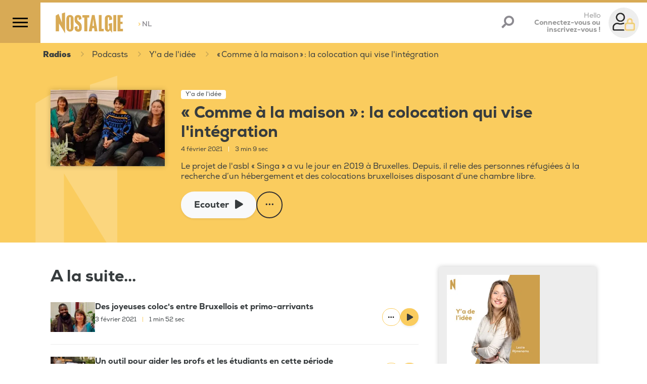

--- FILE ---
content_type: text/html;charset=UTF-8
request_url: https://www.nostalgie.be/radio/podcasts/8466/comme-a-la-maison-la-colocation-qui-vise-l-integration
body_size: 131224
content:
<!DOCTYPE html>
<html lang="fr"><head><meta charset="utf-8"><meta name="robots" content="max-snippet:320, max-image-preview:large, max-video-preview:30"><meta name="viewport" content="width=device-width, initial-scale=1"><link rel="icon" type="image/png" href="/build/images/favicon.png.pagespeed.ce.ujJ-SabGFp.png"><title>	«  Comme à la maison  » : la colocation qui vise l'intégration </title><link rel="search" type="application/opensearchdescription+xml" title="Recherche Nostalgie Belgique" href="/opensearch.xml"><meta name="author" content="Nostalgie Belgique"><meta name="copyright" content="Nostalgie Belgique"><meta name="description" content="Le projet de l'asbl «  Singa  » a vu le jour en 2019 à Bruxelles. Depuis, il relie des personnes réfugiées à la recherche d’un hébergement et des colocations bruxelloises disposant d’une chambre libre. "><meta name="Keywords" content="Belgique,Bruxelles,Colocation,Habitat,Inclusion,Intégration,Réfugiés,Solidarité,Y'a de l'idée (Emission)"><meta itemprop="name" content="«  Comme à la maison  » : la colocation qui vise l'intégration"><meta property="og:title" content="«  Comme à la maison  » : la colocation qui vise l'intégration"><meta property="og:url" content="https://www.nostalgie.be/radio/podcasts/8466/comme-%C3%A0-la-maison-la-colocation-qui-vise-lint%C3%A9gration"><meta property="og:description" content="Le projet de l'asbl «  Singa  » a vu le jour en 2019 à Bruxelles. Depuis, il relie des personnes réfugiées à la recherche d’un hébergement et des colocations bruxelloises disposant d’une chambre libre. "><meta property="og:image" content="https://media.ngroup.be/IMAGE/IMAGE-S1-00011/33379-asbl-singa-colocation.jpg"><meta property="og:type" content="article"><meta property="og:locale" content="fr_FR"><meta property="fb:app_id" content="620174711706476"><meta name="twitter:card" content="summary_large_image"><meta name="twitter:site" content="@nostalgiebe"><meta name="twitter:title" content="«  Comme à la maison  » : la colocation qui vise l'intégration"><meta name="twitter:description" content="Le projet de l'asbl «  Singa  » a vu le jour en 2019 à Bruxelles. Depuis, il relie des personnes réfugiées à la recherche d’un hébergement et des colocations bruxelloises disposant d’une chambre libre."><meta name="twitter:image" content="https://media.ngroup.be/IMAGE/IMAGE-S1-00011/33379-asbl-singa-colocation.jpg"><meta name="twitter:image:src" content="https://media.ngroup.be/IMAGE/IMAGE-S1-00011/33379-asbl-singa-colocation.jpg"><script type="application/ld+json">
[{
"@context": "https://schema.org",
	"@type": ["Article","RadioEpisode"],
    "@url": "http://www.nostalgie.be/radio/podcasts/8466/comme-%C3%A0-la-maison-la-colocation-qui-vise-lint%C3%A9gration",
	"headline": "« Comme à la maison » : la colocation qui vise l&#039;intégration",
	"name": "« Comme à la maison » : la colocation qui vise l&#039;intégration",
	"abstract": "Le projet de l&#039;asbl « Singa » a vu le jour en 2019 à Bruxelles. Depuis, il relie des personnes réfugiées à la recherche d’un hébergement et des colocations bruxelloises disposant d’une chambre libre.",
	"dateCreated": "Thu, 04 Feb 2021 11:00:00 +0100",
	"inLanguage": "fr",
	"duration": "T00H3M9S",
	"isAccessibleForFree": "True",
	"mainEntity": {
		"@type": "AudioObject",
		"contentUrl": "https://api.spreaker.com:443/v2/episodes/44127089/play.mp3",
		"duration": "T00H3M9S",
		"encodingFormat": "audio/mpeg",
		"potentialAction": {
			"@type": "Action",
			"name": "ListenAction"
		}
	},
	"image": "https://media.ngroup.be/IMAGE/IMAGE-S1-00011/33379-asbl-singa-colocation.jpg",
	"author": [
		{
			"@type": "Organization",
			"name": "Nostalgie Belgique"
		}
	],
	"director": [
		{
			"@type": "Person",
			"name": ""
		}
	],
	"partOfSeries": {
		"@type": "RadioSeries",
		"name": "Y&#039;a de l&#039;idée",
		"url": "https://www.nostalgie.be/podcasts/categorie/15/y-a-de-l-idee"
	},
	"productionCompany": {
			"@type": ["RadioStation","NewsMediaOrganization"],		
	"name": "Nostalgie Belgique",
	"url": "https://www.nostalgie.be",
	"telephone": "+32 2 227 04 50",
	"address": {
	"@type": "PostalAddress",
	"streetAddress": "Chaussée de Louvain, 775",
	"addressRegion": "Bruxelles",
	"addressLocality": "Bruxelles",
	"postalCode": "1140",
	"addressCountry": "BE"
		},
	"sameAs": [
	"https://www.facebook.com/nostalgiebelgique/", 
	"https://bsky.app/profile/nostalgiebelgique.bsky.social", 
	"https://www.instagram.com/nostalgiebelgique", 
	"https://www.youtube.com/channel/UCO3hfDZnFim93LpSc4Ww3ew"
	],
	"logo": {
		"@type": "ImageObject",
				"url": "http://www.nostalgie.be/build/images/nostalgie-logo.svg",
		"height": "118",
		"width": "300"
	}

	}
}]
</script><script type="application/ld+json">
[{
"@context": "https://schema.org",
	"@type": "BreadcrumbList",
	"itemListElement": [
		{
			"@type": "ListItem",
			"position": 1,
			"item": {
				"@type": "WebSite",
				"@id": "https://www.nostalgie.be/",
				"name": "Accueil"
			}
		},
		{
			"@type": "ListItem",
			"position": 2,
			"item": {
				"@id": "https://www.nostalgie.be/podcasts",
				"name": "Tous les podcasts Nostalgie"
			}
		},
		{
			"@type": "ListItem",
			"position": 3,
			"item": {
    			"@type": "RadioSeries",
				"@id": "https://www.nostalgie.be/podcasts/categorie/15/y-a-de-l-idee",
				"name": "Y&#039;a de l&#039;idée"
			}
		},
		{
			"@type": "ListItem",
			"position": 4,
			"item": {
  			    "@type": "RadioEpisode",
				"@id": "http://www.nostalgie.be/radio/podcasts/8466/comme-%C3%A0-la-maison-la-colocation-qui-vise-lint%C3%A9gration",
				"name": "« Comme à la maison » : la colocation qui vise l&#039;intégration"
			}
		}
	]
}]
</script><style>/*!
 * Bootstrap v4.3.1 (https://getbootstrap.com/)
 * Copyright 2011-2019 The Bootstrap Authors
 * Copyright 2011-2019 Twitter, Inc.
 * Licensed under MIT (https://github.com/twbs/bootstrap/blob/master/LICENSE)
 */:root{--blue:#007bff;--indigo:#6610f2;--purple:#6f42c1;--pink:#e83e8c;--red:#dc3545;--orange:#fd7e14;--yellow:#ffc107;--green:#28a745;--teal:#20c997;--cyan:#17a2b8;--white:#fff;--gray:#6c757d;--gray-dark:#343a40;--primary:#facc5e;--secondary:#958e89;--success:#28a745;--info:#17a2b8;--warning:#ffc107;--danger:#dc3545;--light:#f8f9fa;--dark:#312f30;--breakpoint-xs:0;--breakpoint-sm:576px;--breakpoint-md:768px;--breakpoint-lg:992px;--breakpoint-xl:1200px;--font-family-sans-serif:-apple-system,BlinkMacSystemFont,"Segoe UI",Roboto,"Helvetica Neue",Arial,"Noto Sans",sans-serif,"Apple Color Emoji","Segoe UI Emoji","Segoe UI Symbol","Noto Color Emoji";--font-family-monospace:SFMono-Regular,Menlo,Monaco,Consolas,"Liberation Mono","Courier New",monospace}*,:after,:before{box-sizing:border-box}html{font-family:sans-serif;line-height:1.15;-webkit-text-size-adjust:100%;-webkit-tap-highlight-color:rgba(0,0,0,0)}article,aside,figcaption,figure,footer,header,hgroup,main,nav,section{display:block}body{background-color:#fff;color:#212529;font-family:-apple-system,BlinkMacSystemFont,Segoe UI,Roboto,Helvetica Neue,Arial,Noto Sans,sans-serif,Apple Color Emoji,Segoe UI Emoji,Segoe UI Symbol,Noto Color Emoji;font-size:1rem;font-weight:400;line-height:1.5;margin:0;text-align:left}[tabindex="-1"]:focus{outline:0!important}hr{box-sizing:content-box;height:0;overflow:visible}h1,h2,h3,h4,h5,h6{margin-bottom:.5rem;margin-top:0}p{margin-bottom:1rem;margin-top:0}abbr[data-original-title],abbr[title]{border-bottom:0;cursor:help;text-decoration:underline;text-decoration:underline dotted;text-decoration-skip-ink:none}address{font-style:normal;line-height:inherit}address,dl,ol,ul{margin-bottom:1rem}dl,ol,ul{margin-top:0}ol ol,ol ul,ul ol,ul ul{margin-bottom:0}dt{font-weight:700}dd{margin-bottom:.5rem;margin-left:0}blockquote{margin:0 0 1rem}b,strong{font-weight:bolder}small{font-size:80%}sub,sup{font-size:75%;line-height:0;position:relative;vertical-align:baseline}sub{bottom:-.25em}sup{top:-.5em}a{background-color:transparent;color:#facc5e;text-decoration:none}a:hover{color:#f8b414;text-decoration:underline}a:not([href]):not([tabindex]),a:not([href]):not([tabindex]):focus,a:not([href]):not([tabindex]):hover{color:inherit;text-decoration:none}a:not([href]):not([tabindex]):focus{outline:0}code,kbd,pre,samp{font-family:SFMono-Regular,Menlo,Monaco,Consolas,Liberation Mono,Courier New,monospace;font-size:1em}pre{margin-bottom:1rem;margin-top:0;overflow:auto}figure{margin:0 0 1rem}img{border-style:none}img,svg{vertical-align:middle}svg{overflow:hidden}table{border-collapse:collapse}caption{caption-side:bottom;color:#6c757d;padding-bottom:.75rem;padding-top:.75rem;text-align:left}th{text-align:inherit}label{display:inline-block;margin-bottom:.5rem}button{border-radius:0}button:focus{outline:1px dotted;outline:5px auto -webkit-focus-ring-color}button,input,optgroup,select,textarea{font-family:inherit;font-size:inherit;line-height:inherit;margin:0}button,input{overflow:visible}button,select{text-transform:none}select{word-wrap:normal}[type=button],[type=reset],[type=submit],button{-webkit-appearance:button}[type=button]:not(:disabled),[type=reset]:not(:disabled),[type=submit]:not(:disabled),button:not(:disabled){cursor:pointer}[type=button]::-moz-focus-inner,[type=reset]::-moz-focus-inner,[type=submit]::-moz-focus-inner,button::-moz-focus-inner{border-style:none;padding:0}input[type=checkbox],input[type=radio]{box-sizing:border-box;padding:0}input[type=date],input[type=datetime-local],input[type=month],input[type=time]{-webkit-appearance:listbox}textarea{overflow:auto;resize:vertical}fieldset{border:0;margin:0;min-width:0;padding:0}legend{color:inherit;display:block;font-size:1.5rem;line-height:inherit;margin-bottom:.5rem;max-width:100%;padding:0;white-space:normal;width:100%}progress{vertical-align:baseline}[type=number]::-webkit-inner-spin-button,[type=number]::-webkit-outer-spin-button{height:auto}[type=search]{-webkit-appearance:none;outline-offset:-2px}[type=search]::-webkit-search-decoration{-webkit-appearance:none}::-webkit-file-upload-button{-webkit-appearance:button;font:inherit}output{display:inline-block}summary{cursor:pointer;display:list-item}template{display:none}[hidden]{display:none!important}.h1,.h2,.h3,.h4,.h5,.h6,h1,h2,h3,h4,h5,h6{font-weight:500;line-height:1.2;margin-bottom:.5rem}.h1,h1{font-size:2.5rem}.h2,h2{font-size:2rem}.h3,h3{font-size:1.75rem}.h4,h4{font-size:1.5rem}.h5,h5{font-size:1.25rem}.h6,h6{font-size:1rem}.lead{font-size:1.25rem;font-weight:300}.display-1{font-size:6rem}.display-1,.display-2{font-weight:300;line-height:1.2}.display-2{font-size:5.5rem}.display-3{font-size:4.5rem}.display-3,.display-4{font-weight:300;line-height:1.2}.display-4{font-size:3.5rem}hr{border:0;border-top:1px solid rgba(0,0,0,.1);margin-bottom:1rem;margin-top:1rem}.small,small{font-size:80%;font-weight:400}.mark,mark{background-color:#fcf8e3;padding:.2em}.list-inline,.list-unstyled{list-style:none;padding-left:0}.list-inline-item{display:inline-block}.list-inline-item:not(:last-child){margin-right:.5rem}.initialism{font-size:90%;text-transform:uppercase}.blockquote{font-size:1.25rem;margin-bottom:1rem}.blockquote-footer{color:#6c757d;display:block;font-size:80%}.blockquote-footer:before{content:"\2014\00A0"}.img-fluid,.img-thumbnail{height:auto;max-width:100%}.img-thumbnail{background-color:#fff;border:1px solid #dee2e6;border-radius:.25rem;padding:.25rem}.figure{display:inline-block}.figure-img{line-height:1;margin-bottom:.5rem}.figure-caption{color:#6c757d;font-size:90%}code{color:#e83e8c;font-size:87.5%;word-break:break-word}a>code{color:inherit}kbd{background-color:#212529;border-radius:.2rem;color:#fff;font-size:87.5%;padding:.2rem .4rem}kbd kbd{font-size:100%;font-weight:700;padding:0}pre{color:#212529;display:block;font-size:87.5%}pre code{color:inherit;font-size:inherit;word-break:normal}.pre-scrollable{max-height:340px;overflow-y:scroll}.container{margin-left:auto;margin-right:auto;padding-left:15px;padding-right:15px;width:100%}@media (min-width:576px){.container{max-width:540px}}@media (min-width:768px){.container{max-width:720px}}@media (min-width:992px){.container{max-width:960px}}@media (min-width:1200px){.container{max-width:1140px}}.container-fluid{margin-left:auto;margin-right:auto;padding-left:15px;padding-right:15px;width:100%}.row{display:flex;flex-wrap:wrap;margin-left:-15px;margin-right:-15px}.no-gutters{margin-left:0;margin-right:0}.no-gutters>.col,.no-gutters>[class*=col-]{padding-left:0;padding-right:0}.col,.col-1,.col-10,.col-11,.col-12,.col-2,.col-3,.col-4,.col-5,.col-6,.col-7,.col-8,.col-9,.col-auto,.col-lg,.col-lg-1,.col-lg-10,.col-lg-11,.col-lg-12,.col-lg-2,.col-lg-3,.col-lg-4,.col-lg-5,.col-lg-6,.col-lg-7,.col-lg-8,.col-lg-9,.col-lg-auto,.col-md,.col-md-1,.col-md-10,.col-md-11,.col-md-12,.col-md-2,.col-md-3,.col-md-4,.col-md-5,.col-md-6,.col-md-7,.col-md-8,.col-md-9,.col-md-auto,.col-sm,.col-sm-1,.col-sm-10,.col-sm-11,.col-sm-12,.col-sm-2,.col-sm-3,.col-sm-4,.col-sm-5,.col-sm-6,.col-sm-7,.col-sm-8,.col-sm-9,.col-sm-auto,.col-xl,.col-xl-1,.col-xl-10,.col-xl-11,.col-xl-12,.col-xl-2,.col-xl-3,.col-xl-4,.col-xl-5,.col-xl-6,.col-xl-7,.col-xl-8,.col-xl-9,.col-xl-auto{padding-left:15px;padding-right:15px;position:relative;width:100%}.col{flex-basis:0;flex-grow:1;max-width:100%}.col-auto{flex:0 0 auto;max-width:100%;width:auto}.col-1{flex:0 0 8.3333333333%;max-width:8.3333333333%}.col-2{flex:0 0 16.6666666667%;max-width:16.6666666667%}.col-3{flex:0 0 25%;max-width:25%}.col-4{flex:0 0 33.3333333333%;max-width:33.3333333333%}.col-5{flex:0 0 41.6666666667%;max-width:41.6666666667%}.col-6{flex:0 0 50%;max-width:50%}.col-7{flex:0 0 58.3333333333%;max-width:58.3333333333%}.col-8{flex:0 0 66.6666666667%;max-width:66.6666666667%}.col-9{flex:0 0 75%;max-width:75%}.col-10{flex:0 0 83.3333333333%;max-width:83.3333333333%}.col-11{flex:0 0 91.6666666667%;max-width:91.6666666667%}.col-12{flex:0 0 100%;max-width:100%}.order-first{order:-1}.order-last{order:13}.order-0{order:0}.order-1{order:1}.order-2{order:2}.order-3{order:3}.order-4{order:4}.order-5{order:5}.order-6{order:6}.order-7{order:7}.order-8{order:8}.order-9{order:9}.order-10{order:10}.order-11{order:11}.order-12{order:12}.offset-1{margin-left:8.3333333333%}.offset-2{margin-left:16.6666666667%}.offset-3{margin-left:25%}.offset-4{margin-left:33.3333333333%}.offset-5{margin-left:41.6666666667%}.offset-6{margin-left:50%}.offset-7{margin-left:58.3333333333%}.offset-8{margin-left:66.6666666667%}.offset-9{margin-left:75%}.offset-10{margin-left:83.3333333333%}.offset-11{margin-left:91.6666666667%}@media (min-width:576px){.col-sm{flex-basis:0;flex-grow:1;max-width:100%}.col-sm-auto{flex:0 0 auto;max-width:100%;width:auto}.col-sm-1{flex:0 0 8.3333333333%;max-width:8.3333333333%}.col-sm-2{flex:0 0 16.6666666667%;max-width:16.6666666667%}.col-sm-3{flex:0 0 25%;max-width:25%}.col-sm-4{flex:0 0 33.3333333333%;max-width:33.3333333333%}.col-sm-5{flex:0 0 41.6666666667%;max-width:41.6666666667%}.col-sm-6{flex:0 0 50%;max-width:50%}.col-sm-7{flex:0 0 58.3333333333%;max-width:58.3333333333%}.col-sm-8{flex:0 0 66.6666666667%;max-width:66.6666666667%}.col-sm-9{flex:0 0 75%;max-width:75%}.col-sm-10{flex:0 0 83.3333333333%;max-width:83.3333333333%}.col-sm-11{flex:0 0 91.6666666667%;max-width:91.6666666667%}.col-sm-12{flex:0 0 100%;max-width:100%}.order-sm-first{order:-1}.order-sm-last{order:13}.order-sm-0{order:0}.order-sm-1{order:1}.order-sm-2{order:2}.order-sm-3{order:3}.order-sm-4{order:4}.order-sm-5{order:5}.order-sm-6{order:6}.order-sm-7{order:7}.order-sm-8{order:8}.order-sm-9{order:9}.order-sm-10{order:10}.order-sm-11{order:11}.order-sm-12{order:12}.offset-sm-0{margin-left:0}.offset-sm-1{margin-left:8.3333333333%}.offset-sm-2{margin-left:16.6666666667%}.offset-sm-3{margin-left:25%}.offset-sm-4{margin-left:33.3333333333%}.offset-sm-5{margin-left:41.6666666667%}.offset-sm-6{margin-left:50%}.offset-sm-7{margin-left:58.3333333333%}.offset-sm-8{margin-left:66.6666666667%}.offset-sm-9{margin-left:75%}.offset-sm-10{margin-left:83.3333333333%}.offset-sm-11{margin-left:91.6666666667%}}@media (min-width:768px){.col-md{flex-basis:0;flex-grow:1;max-width:100%}.col-md-auto{flex:0 0 auto;max-width:100%;width:auto}.col-md-1{flex:0 0 8.3333333333%;max-width:8.3333333333%}.col-md-2{flex:0 0 16.6666666667%;max-width:16.6666666667%}.col-md-3{flex:0 0 25%;max-width:25%}.col-md-4{flex:0 0 33.3333333333%;max-width:33.3333333333%}.col-md-5{flex:0 0 41.6666666667%;max-width:41.6666666667%}.col-md-6{flex:0 0 50%;max-width:50%}.col-md-7{flex:0 0 58.3333333333%;max-width:58.3333333333%}.col-md-8{flex:0 0 66.6666666667%;max-width:66.6666666667%}.col-md-9{flex:0 0 75%;max-width:75%}.col-md-10{flex:0 0 83.3333333333%;max-width:83.3333333333%}.col-md-11{flex:0 0 91.6666666667%;max-width:91.6666666667%}.col-md-12{flex:0 0 100%;max-width:100%}.order-md-first{order:-1}.order-md-last{order:13}.order-md-0{order:0}.order-md-1{order:1}.order-md-2{order:2}.order-md-3{order:3}.order-md-4{order:4}.order-md-5{order:5}.order-md-6{order:6}.order-md-7{order:7}.order-md-8{order:8}.order-md-9{order:9}.order-md-10{order:10}.order-md-11{order:11}.order-md-12{order:12}.offset-md-0{margin-left:0}.offset-md-1{margin-left:8.3333333333%}.offset-md-2{margin-left:16.6666666667%}.offset-md-3{margin-left:25%}.offset-md-4{margin-left:33.3333333333%}.offset-md-5{margin-left:41.6666666667%}.offset-md-6{margin-left:50%}.offset-md-7{margin-left:58.3333333333%}.offset-md-8{margin-left:66.6666666667%}.offset-md-9{margin-left:75%}.offset-md-10{margin-left:83.3333333333%}.offset-md-11{margin-left:91.6666666667%}}@media (min-width:992px){.col-lg{flex-basis:0;flex-grow:1;max-width:100%}.col-lg-auto{flex:0 0 auto;max-width:100%;width:auto}.col-lg-1{flex:0 0 8.3333333333%;max-width:8.3333333333%}.col-lg-2{flex:0 0 16.6666666667%;max-width:16.6666666667%}.col-lg-3{flex:0 0 25%;max-width:25%}.col-lg-4{flex:0 0 33.3333333333%;max-width:33.3333333333%}.col-lg-5{flex:0 0 41.6666666667%;max-width:41.6666666667%}.col-lg-6{flex:0 0 50%;max-width:50%}.col-lg-7{flex:0 0 58.3333333333%;max-width:58.3333333333%}.col-lg-8{flex:0 0 66.6666666667%;max-width:66.6666666667%}.col-lg-9{flex:0 0 75%;max-width:75%}.col-lg-10{flex:0 0 83.3333333333%;max-width:83.3333333333%}.col-lg-11{flex:0 0 91.6666666667%;max-width:91.6666666667%}.col-lg-12{flex:0 0 100%;max-width:100%}.order-lg-first{order:-1}.order-lg-last{order:13}.order-lg-0{order:0}.order-lg-1{order:1}.order-lg-2{order:2}.order-lg-3{order:3}.order-lg-4{order:4}.order-lg-5{order:5}.order-lg-6{order:6}.order-lg-7{order:7}.order-lg-8{order:8}.order-lg-9{order:9}.order-lg-10{order:10}.order-lg-11{order:11}.order-lg-12{order:12}.offset-lg-0{margin-left:0}.offset-lg-1{margin-left:8.3333333333%}.offset-lg-2{margin-left:16.6666666667%}.offset-lg-3{margin-left:25%}.offset-lg-4{margin-left:33.3333333333%}.offset-lg-5{margin-left:41.6666666667%}.offset-lg-6{margin-left:50%}.offset-lg-7{margin-left:58.3333333333%}.offset-lg-8{margin-left:66.6666666667%}.offset-lg-9{margin-left:75%}.offset-lg-10{margin-left:83.3333333333%}.offset-lg-11{margin-left:91.6666666667%}}@media (min-width:1200px){.col-xl{flex-basis:0;flex-grow:1;max-width:100%}.col-xl-auto{flex:0 0 auto;max-width:100%;width:auto}.col-xl-1{flex:0 0 8.3333333333%;max-width:8.3333333333%}.col-xl-2{flex:0 0 16.6666666667%;max-width:16.6666666667%}.col-xl-3{flex:0 0 25%;max-width:25%}.col-xl-4{flex:0 0 33.3333333333%;max-width:33.3333333333%}.col-xl-5{flex:0 0 41.6666666667%;max-width:41.6666666667%}.col-xl-6{flex:0 0 50%;max-width:50%}.col-xl-7{flex:0 0 58.3333333333%;max-width:58.3333333333%}.col-xl-8{flex:0 0 66.6666666667%;max-width:66.6666666667%}.col-xl-9{flex:0 0 75%;max-width:75%}.col-xl-10{flex:0 0 83.3333333333%;max-width:83.3333333333%}.col-xl-11{flex:0 0 91.6666666667%;max-width:91.6666666667%}.col-xl-12{flex:0 0 100%;max-width:100%}.order-xl-first{order:-1}.order-xl-last{order:13}.order-xl-0{order:0}.order-xl-1{order:1}.order-xl-2{order:2}.order-xl-3{order:3}.order-xl-4{order:4}.order-xl-5{order:5}.order-xl-6{order:6}.order-xl-7{order:7}.order-xl-8{order:8}.order-xl-9{order:9}.order-xl-10{order:10}.order-xl-11{order:11}.order-xl-12{order:12}.offset-xl-0{margin-left:0}.offset-xl-1{margin-left:8.3333333333%}.offset-xl-2{margin-left:16.6666666667%}.offset-xl-3{margin-left:25%}.offset-xl-4{margin-left:33.3333333333%}.offset-xl-5{margin-left:41.6666666667%}.offset-xl-6{margin-left:50%}.offset-xl-7{margin-left:58.3333333333%}.offset-xl-8{margin-left:66.6666666667%}.offset-xl-9{margin-left:75%}.offset-xl-10{margin-left:83.3333333333%}.offset-xl-11{margin-left:91.6666666667%}}.table{color:#212529;margin-bottom:1rem;width:100%}.table td,.table th{border-top:1px solid #dee2e6;padding:.75rem;vertical-align:top}.table thead th{border-bottom:2px solid #dee2e6;vertical-align:bottom}.table tbody+tbody{border-top:2px solid #dee2e6}.table-sm td,.table-sm th{padding:.3rem}.table-bordered,.table-bordered td,.table-bordered th{border:1px solid #dee2e6}.table-bordered thead td,.table-bordered thead th{border-bottom-width:2px}.table-borderless tbody+tbody,.table-borderless td,.table-borderless th,.table-borderless thead th{border:0}.table-striped tbody tr:nth-of-type(odd){background-color:rgba(0,0,0,.05)}.table-hover tbody tr:hover{background-color:rgba(0,0,0,.075);color:#212529}.table-primary,.table-primary>td,.table-primary>th{background-color:#fef1d2}.table-primary tbody+tbody,.table-primary td,.table-primary th,.table-primary thead th{border-color:#fce4ab}.table-hover .table-primary:hover,.table-hover .table-primary:hover>td,.table-hover .table-primary:hover>th{background-color:#fde9b9}.table-secondary,.table-secondary>td,.table-secondary>th{background-color:#e1dfde}.table-secondary tbody+tbody,.table-secondary td,.table-secondary th,.table-secondary thead th{border-color:#c8c4c2}.table-hover .table-secondary:hover,.table-hover .table-secondary:hover>td,.table-hover .table-secondary:hover>th{background-color:#d5d2d1}.table-success,.table-success>td,.table-success>th{background-color:#c3e6cb}.table-success tbody+tbody,.table-success td,.table-success th,.table-success thead th{border-color:#8fd19e}.table-hover .table-success:hover,.table-hover .table-success:hover>td,.table-hover .table-success:hover>th{background-color:#b1dfbb}.table-info,.table-info>td,.table-info>th{background-color:#bee5eb}.table-info tbody+tbody,.table-info td,.table-info th,.table-info thead th{border-color:#86cfda}.table-hover .table-info:hover,.table-hover .table-info:hover>td,.table-hover .table-info:hover>th{background-color:#abdde5}.table-warning,.table-warning>td,.table-warning>th{background-color:#ffeeba}.table-warning tbody+tbody,.table-warning td,.table-warning th,.table-warning thead th{border-color:#ffdf7e}.table-hover .table-warning:hover,.table-hover .table-warning:hover>td,.table-hover .table-warning:hover>th{background-color:#ffe8a1}.table-danger,.table-danger>td,.table-danger>th{background-color:#f5c6cb}.table-danger tbody+tbody,.table-danger td,.table-danger th,.table-danger thead th{border-color:#ed969e}.table-hover .table-danger:hover,.table-hover .table-danger:hover>td,.table-hover .table-danger:hover>th{background-color:#f1b0b7}.table-light,.table-light>td,.table-light>th{background-color:#fdfdfe}.table-light tbody+tbody,.table-light td,.table-light th,.table-light thead th{border-color:#fbfcfc}.table-hover .table-light:hover,.table-hover .table-light:hover>td,.table-hover .table-light:hover>th{background-color:#ececf6}.table-dark,.table-dark>td,.table-dark>th{background-color:#c5c5c5}.table-dark tbody+tbody,.table-dark td,.table-dark th,.table-dark thead th{border-color:#949393}.table-hover .table-dark:hover,.table-hover .table-dark:hover>td,.table-hover .table-dark:hover>th{background-color:#b8b8b8}.table-active,.table-active>td,.table-active>th,.table-hover .table-active:hover,.table-hover .table-active:hover>td,.table-hover .table-active:hover>th{background-color:rgba(0,0,0,.075)}.table .thead-dark th{background-color:#343a40;border-color:#454d55;color:#fff}.table .thead-light th{background-color:#e9ecef;border-color:#dee2e6;color:#495057}.table-dark{background-color:#343a40;color:#fff}.table-dark td,.table-dark th,.table-dark thead th{border-color:#454d55}.table-dark.table-bordered{border:0}.table-dark.table-striped tbody tr:nth-of-type(odd){background-color:hsla(0,0%,100%,.05)}.table-dark.table-hover tbody tr:hover{background-color:hsla(0,0%,100%,.075);color:#fff}@media (max-width:575.98px){.table-responsive-sm{display:block;overflow-x:auto;width:100%;-webkit-overflow-scrolling:touch}.table-responsive-sm>.table-bordered{border:0}}@media (max-width:767.98px){.table-responsive-md{display:block;overflow-x:auto;width:100%;-webkit-overflow-scrolling:touch}.table-responsive-md>.table-bordered{border:0}}@media (max-width:991.98px){.table-responsive-lg{display:block;overflow-x:auto;width:100%;-webkit-overflow-scrolling:touch}.table-responsive-lg>.table-bordered{border:0}}@media (max-width:1199.98px){.table-responsive-xl{display:block;overflow-x:auto;width:100%;-webkit-overflow-scrolling:touch}.table-responsive-xl>.table-bordered{border:0}}.table-responsive{display:block;overflow-x:auto;width:100%;-webkit-overflow-scrolling:touch}.table-responsive>.table-bordered{border:0}.form-control{background-clip:padding-box;background-color:#fff;border:1px solid #ced4da;border-radius:.25rem;color:#495057;display:block;font-size:1rem;font-weight:400;height:calc(1.5em + .75rem + 2px);line-height:1.5;padding:.375rem .75rem;transition:border-color .15s ease-in-out,box-shadow .15s ease-in-out;width:100%}@media (prefers-reduced-motion:reduce){.form-control{transition:none}}.form-control::-ms-expand{background-color:transparent;border:0}.form-control:focus{background-color:#fff;border-color:#fef3da;box-shadow:0 0 0 .2rem rgba(250,204,94,.25);color:#495057;outline:0}.form-control::placeholder{color:#6c757d;opacity:1}.form-control:disabled,.form-control[readonly]{background-color:#e9ecef;opacity:1}select.form-control:focus::-ms-value{background-color:#fff;color:#495057}.form-control-file,.form-control-range{display:block;width:100%}.col-form-label{font-size:inherit;line-height:1.5;margin-bottom:0;padding-bottom:calc(.375rem + 1px);padding-top:calc(.375rem + 1px)}.col-form-label-lg{font-size:1.25rem;line-height:1.5;padding-bottom:calc(.5rem + 1px);padding-top:calc(.5rem + 1px)}.col-form-label-sm{font-size:.875rem;line-height:1.5;padding-bottom:calc(.25rem + 1px);padding-top:calc(.25rem + 1px)}.form-control-plaintext{background-color:transparent;border:solid transparent;border-width:1px 0;color:#212529;display:block;line-height:1.5;margin-bottom:0;padding-bottom:.375rem;padding-top:.375rem;width:100%}.form-control-plaintext.form-control-lg,.form-control-plaintext.form-control-sm{padding-left:0;padding-right:0}.form-control-sm{border-radius:.2rem;font-size:.875rem;height:calc(1.5em + .5rem + 2px);line-height:1.5;padding:.25rem .5rem}.form-control-lg{border-radius:.3rem;font-size:1.25rem;height:calc(1.5em + 1rem + 2px);line-height:1.5;padding:.5rem 1rem}select.form-control[multiple],select.form-control[size],textarea.form-control{height:auto}.form-group{margin-bottom:1rem}.form-text{display:block;margin-top:.25rem}.form-row{display:flex;flex-wrap:wrap;margin-left:-5px;margin-right:-5px}.form-row>.col,.form-row>[class*=col-]{padding-left:5px;padding-right:5px}.form-check{display:block;padding-left:1.25rem;position:relative}.form-check-input{margin-left:-1.25rem;margin-top:.3rem;position:absolute}.form-check-input:disabled~.form-check-label{color:#6c757d}.form-check-label{margin-bottom:0}.form-check-inline{align-items:center;display:inline-flex;margin-right:.75rem;padding-left:0}.form-check-inline .form-check-input{margin-left:0;margin-right:.3125rem;margin-top:0;position:static}.valid-feedback{color:#28a745;display:none;font-size:80%;margin-top:.25rem;width:100%}.valid-tooltip{background-color:rgba(40,167,69,.9);border-radius:.25rem;color:#fff;display:none;font-size:.875rem;line-height:1.5;margin-top:.1rem;max-width:100%;padding:.25rem .5rem;position:absolute;top:100%;z-index:5}.form-control.is-valid,.was-validated .form-control:valid{background-image:url("data:image/svg+xml;charset=utf-8,%3Csvg xmlns='http://www.w3.org/2000/svg' viewBox='0 0 8 8'%3E%3Cpath fill='%2328a745' d='M2.3 6.73.6 4.53c-.4-1.04.46-1.4 1.1-.8l1.1 1.4 3.4-3.8c.6-.63 1.6-.27 1.2.7l-4 4.6c-.43.5-.8.4-1.1.1'/%3E%3C/svg%3E");background-position:center right calc(.375em + .1875rem);background-repeat:no-repeat;background-size:calc(.75em + .375rem) calc(.75em + .375rem);border-color:#28a745;padding-right:calc(1.5em + .75rem)}.form-control.is-valid:focus,.was-validated .form-control:valid:focus{border-color:#28a745;box-shadow:0 0 0 .2rem rgba(40,167,69,.25)}.form-control.is-valid~.valid-feedback,.form-control.is-valid~.valid-tooltip,.was-validated .form-control:valid~.valid-feedback,.was-validated .form-control:valid~.valid-tooltip{display:block}.was-validated textarea.form-control:valid,textarea.form-control.is-valid{background-position:top calc(.375em + .1875rem) right calc(.375em + .1875rem);padding-right:calc(1.5em + .75rem)}.custom-select.is-valid,.was-validated .custom-select:valid{background:url("data:image/svg+xml;charset=utf-8,%3Csvg xmlns='http://www.w3.org/2000/svg' viewBox='0 0 4 5'%3E%3Cpath fill='%23343a40' d='M2 0 0 2h4zm0 5L0 3h4z'/%3E%3C/svg%3E") no-repeat right .75rem center/8px 10px,url("data:image/svg+xml;charset=utf-8,%3Csvg xmlns='http://www.w3.org/2000/svg' viewBox='0 0 8 8'%3E%3Cpath fill='%2328a745' d='M2.3 6.73.6 4.53c-.4-1.04.46-1.4 1.1-.8l1.1 1.4 3.4-3.8c.6-.63 1.6-.27 1.2.7l-4 4.6c-.43.5-.8.4-1.1.1'/%3E%3C/svg%3E") #fff no-repeat center right 1.75rem/calc(.75em + .375rem) calc(.75em + .375rem);border-color:#28a745;padding-right:calc(.75em + 2.3125rem)}.custom-select.is-valid:focus,.was-validated .custom-select:valid:focus{border-color:#28a745;box-shadow:0 0 0 .2rem rgba(40,167,69,.25)}.custom-select.is-valid~.valid-feedback,.custom-select.is-valid~.valid-tooltip,.was-validated .custom-select:valid~.valid-feedback,.was-validated .custom-select:valid~.valid-tooltip{display:block}.form-control-file.is-valid~.valid-feedback,.form-control-file.is-valid~.valid-tooltip,.was-validated .form-control-file:valid~.valid-feedback,.was-validated .form-control-file:valid~.valid-tooltip{display:block}.form-check-input.is-valid~.form-check-label,.was-validated .form-check-input:valid~.form-check-label{color:#28a745}.form-check-input.is-valid~.valid-feedback,.form-check-input.is-valid~.valid-tooltip,.was-validated .form-check-input:valid~.valid-feedback,.was-validated .form-check-input:valid~.valid-tooltip{display:block}.custom-control-input.is-valid~.custom-control-label,.was-validated .custom-control-input:valid~.custom-control-label{color:#28a745}.custom-control-input.is-valid~.custom-control-label:before,.was-validated .custom-control-input:valid~.custom-control-label:before{border-color:#28a745}.custom-control-input.is-valid~.valid-feedback,.custom-control-input.is-valid~.valid-tooltip,.was-validated .custom-control-input:valid~.valid-feedback,.was-validated .custom-control-input:valid~.valid-tooltip{display:block}.custom-control-input.is-valid:checked~.custom-control-label:before,.was-validated .custom-control-input:valid:checked~.custom-control-label:before{background-color:#34ce57;border-color:#34ce57}.custom-control-input.is-valid:focus~.custom-control-label:before,.was-validated .custom-control-input:valid:focus~.custom-control-label:before{box-shadow:0 0 0 .2rem rgba(40,167,69,.25)}.custom-control-input.is-valid:focus:not(:checked)~.custom-control-label:before,.was-validated .custom-control-input:valid:focus:not(:checked)~.custom-control-label:before{border-color:#28a745}.custom-file-input.is-valid~.custom-file-label,.was-validated .custom-file-input:valid~.custom-file-label{border-color:#28a745}.custom-file-input.is-valid~.valid-feedback,.custom-file-input.is-valid~.valid-tooltip,.was-validated .custom-file-input:valid~.valid-feedback,.was-validated .custom-file-input:valid~.valid-tooltip{display:block}.custom-file-input.is-valid:focus~.custom-file-label,.was-validated .custom-file-input:valid:focus~.custom-file-label{border-color:#28a745;box-shadow:0 0 0 .2rem rgba(40,167,69,.25)}.invalid-feedback{color:#dc3545;display:none;font-size:80%;margin-top:.25rem;width:100%}.invalid-tooltip{background-color:rgba(220,53,69,.9);border-radius:.25rem;color:#fff;display:none;font-size:.875rem;line-height:1.5;margin-top:.1rem;max-width:100%;padding:.25rem .5rem;position:absolute;top:100%;z-index:5}.form-control.is-invalid,.was-validated .form-control:invalid{background-image:url("data:image/svg+xml;charset=utf-8,%3Csvg xmlns='http://www.w3.org/2000/svg' fill='%23dc3545' viewBox='-2 -2 7 7'%3E%3Cpath stroke='%23dc3545' d='m0 0 3 3m0-3L0 3'/%3E%3Ccircle r='.5'/%3E%3Ccircle cx='3' r='.5'/%3E%3Ccircle cy='3' r='.5'/%3E%3Ccircle cx='3' cy='3' r='.5'/%3E%3C/svg%3E");background-position:center right calc(.375em + .1875rem);background-repeat:no-repeat;background-size:calc(.75em + .375rem) calc(.75em + .375rem);border-color:#dc3545;padding-right:calc(1.5em + .75rem)}.form-control.is-invalid:focus,.was-validated .form-control:invalid:focus{border-color:#dc3545;box-shadow:0 0 0 .2rem rgba(220,53,69,.25)}.form-control.is-invalid~.invalid-feedback,.form-control.is-invalid~.invalid-tooltip,.was-validated .form-control:invalid~.invalid-feedback,.was-validated .form-control:invalid~.invalid-tooltip{display:block}.was-validated textarea.form-control:invalid,textarea.form-control.is-invalid{background-position:top calc(.375em + .1875rem) right calc(.375em + .1875rem);padding-right:calc(1.5em + .75rem)}.custom-select.is-invalid,.was-validated .custom-select:invalid{background:url("data:image/svg+xml;charset=utf-8,%3Csvg xmlns='http://www.w3.org/2000/svg' viewBox='0 0 4 5'%3E%3Cpath fill='%23343a40' d='M2 0 0 2h4zm0 5L0 3h4z'/%3E%3C/svg%3E") no-repeat right .75rem center/8px 10px,url("data:image/svg+xml;charset=utf-8,%3Csvg xmlns='http://www.w3.org/2000/svg' fill='%23dc3545' viewBox='-2 -2 7 7'%3E%3Cpath stroke='%23dc3545' d='m0 0 3 3m0-3L0 3'/%3E%3Ccircle r='.5'/%3E%3Ccircle cx='3' r='.5'/%3E%3Ccircle cy='3' r='.5'/%3E%3Ccircle cx='3' cy='3' r='.5'/%3E%3C/svg%3E") #fff no-repeat center right 1.75rem/calc(.75em + .375rem) calc(.75em + .375rem);border-color:#dc3545;padding-right:calc(.75em + 2.3125rem)}.custom-select.is-invalid:focus,.was-validated .custom-select:invalid:focus{border-color:#dc3545;box-shadow:0 0 0 .2rem rgba(220,53,69,.25)}.custom-select.is-invalid~.invalid-feedback,.custom-select.is-invalid~.invalid-tooltip,.was-validated .custom-select:invalid~.invalid-feedback,.was-validated .custom-select:invalid~.invalid-tooltip{display:block}.form-control-file.is-invalid~.invalid-feedback,.form-control-file.is-invalid~.invalid-tooltip,.was-validated .form-control-file:invalid~.invalid-feedback,.was-validated .form-control-file:invalid~.invalid-tooltip{display:block}.form-check-input.is-invalid~.form-check-label,.was-validated .form-check-input:invalid~.form-check-label{color:#dc3545}.form-check-input.is-invalid~.invalid-feedback,.form-check-input.is-invalid~.invalid-tooltip,.was-validated .form-check-input:invalid~.invalid-feedback,.was-validated .form-check-input:invalid~.invalid-tooltip{display:block}.custom-control-input.is-invalid~.custom-control-label,.was-validated .custom-control-input:invalid~.custom-control-label{color:#dc3545}.custom-control-input.is-invalid~.custom-control-label:before,.was-validated .custom-control-input:invalid~.custom-control-label:before{border-color:#dc3545}.custom-control-input.is-invalid~.invalid-feedback,.custom-control-input.is-invalid~.invalid-tooltip,.was-validated .custom-control-input:invalid~.invalid-feedback,.was-validated .custom-control-input:invalid~.invalid-tooltip{display:block}.custom-control-input.is-invalid:checked~.custom-control-label:before,.was-validated .custom-control-input:invalid:checked~.custom-control-label:before{background-color:#e4606d;border-color:#e4606d}.custom-control-input.is-invalid:focus~.custom-control-label:before,.was-validated .custom-control-input:invalid:focus~.custom-control-label:before{box-shadow:0 0 0 .2rem rgba(220,53,69,.25)}.custom-control-input.is-invalid:focus:not(:checked)~.custom-control-label:before,.was-validated .custom-control-input:invalid:focus:not(:checked)~.custom-control-label:before{border-color:#dc3545}.custom-file-input.is-invalid~.custom-file-label,.was-validated .custom-file-input:invalid~.custom-file-label{border-color:#dc3545}.custom-file-input.is-invalid~.invalid-feedback,.custom-file-input.is-invalid~.invalid-tooltip,.was-validated .custom-file-input:invalid~.invalid-feedback,.was-validated .custom-file-input:invalid~.invalid-tooltip{display:block}.custom-file-input.is-invalid:focus~.custom-file-label,.was-validated .custom-file-input:invalid:focus~.custom-file-label{border-color:#dc3545;box-shadow:0 0 0 .2rem rgba(220,53,69,.25)}.form-inline{align-items:center;display:flex;flex-flow:row wrap}.form-inline .form-check{width:100%}@media (min-width:576px){.form-inline label{justify-content:center}.form-inline .form-group,.form-inline label{align-items:center;display:flex;margin-bottom:0}.form-inline .form-group{flex:0 0 auto;flex-flow:row wrap}.form-inline .form-control{display:inline-block;vertical-align:middle;width:auto}.form-inline .form-control-plaintext{display:inline-block}.form-inline .custom-select,.form-inline .input-group{width:auto}.form-inline .form-check{align-items:center;display:flex;justify-content:center;padding-left:0;width:auto}.form-inline .form-check-input{flex-shrink:0;margin-left:0;margin-right:.25rem;margin-top:0;position:relative}.form-inline .custom-control{align-items:center;justify-content:center}.form-inline .custom-control-label{margin-bottom:0}}.btn{background-color:transparent;border:1px solid transparent;border-radius:50px;color:#212529;display:inline-block;font-size:1rem;font-weight:400;line-height:1.5;padding:.375rem .75rem;text-align:center;transition:color .15s ease-in-out,background-color .15s ease-in-out,border-color .15s ease-in-out,box-shadow .15s ease-in-out;user-select:none;vertical-align:middle}@media (prefers-reduced-motion:reduce){.btn{transition:none}}.btn:hover{color:#212529;text-decoration:none}.btn.focus,.btn:focus{box-shadow:0 0 0 .2rem rgba(250,204,94,.25);outline:0}.btn.disabled,.btn:disabled{opacity:.65}a.btn.disabled,fieldset:disabled a.btn{pointer-events:none}.btn-primary{background-color:#facc5e;border-color:#facc5e;color:#212529}.btn-primary:hover{background-color:#f9c039;border-color:#f8bc2d;color:#212529}.btn-primary.focus,.btn-primary:focus{box-shadow:0 0 0 .2rem rgba(217,179,86,.5)}.btn-primary.disabled,.btn-primary:disabled{background-color:#facc5e;border-color:#facc5e;color:#212529}.btn-primary:not(:disabled):not(.disabled).active,.btn-primary:not(:disabled):not(.disabled):active,.show>.btn-primary.dropdown-toggle{background-color:#f8bc2d;border-color:#f8b820;color:#212529}.btn-primary:not(:disabled):not(.disabled).active:focus,.btn-primary:not(:disabled):not(.disabled):active:focus,.show>.btn-primary.dropdown-toggle:focus{box-shadow:0 0 0 .2rem rgba(217,179,86,.5)}.btn-secondary{background-color:#958e89;border-color:#958e89;color:#fff}.btn-secondary:hover{background-color:#837b75;border-color:#7c746f;color:#fff}.btn-secondary.focus,.btn-secondary:focus{box-shadow:0 0 0 .2rem hsla(24,5%,63%,.5)}.btn-secondary.disabled,.btn-secondary:disabled{background-color:#958e89;border-color:#958e89;color:#fff}.btn-secondary:not(:disabled):not(.disabled).active,.btn-secondary:not(:disabled):not(.disabled):active,.show>.btn-secondary.dropdown-toggle{background-color:#7c746f;border-color:#756e69;color:#fff}.btn-secondary:not(:disabled):not(.disabled).active:focus,.btn-secondary:not(:disabled):not(.disabled):active:focus,.show>.btn-secondary.dropdown-toggle:focus{box-shadow:0 0 0 .2rem hsla(24,5%,63%,.5)}.btn-success{background-color:#28a745;border-color:#28a745;color:#fff}.btn-success:hover{background-color:#218838;border-color:#1e7e34;color:#fff}.btn-success.focus,.btn-success:focus{box-shadow:0 0 0 .2rem rgba(72,180,97,.5)}.btn-success.disabled,.btn-success:disabled{background-color:#28a745;border-color:#28a745;color:#fff}.btn-success:not(:disabled):not(.disabled).active,.btn-success:not(:disabled):not(.disabled):active,.show>.btn-success.dropdown-toggle{background-color:#1e7e34;border-color:#1c7430;color:#fff}.btn-success:not(:disabled):not(.disabled).active:focus,.btn-success:not(:disabled):not(.disabled):active:focus,.show>.btn-success.dropdown-toggle:focus{box-shadow:0 0 0 .2rem rgba(72,180,97,.5)}.btn-info{background-color:#17a2b8;border-color:#17a2b8;color:#fff}.btn-info:hover{background-color:#138496;border-color:#117a8b;color:#fff}.btn-info.focus,.btn-info:focus{box-shadow:0 0 0 .2rem rgba(58,176,195,.5)}.btn-info.disabled,.btn-info:disabled{background-color:#17a2b8;border-color:#17a2b8;color:#fff}.btn-info:not(:disabled):not(.disabled).active,.btn-info:not(:disabled):not(.disabled):active,.show>.btn-info.dropdown-toggle{background-color:#117a8b;border-color:#10707f;color:#fff}.btn-info:not(:disabled):not(.disabled).active:focus,.btn-info:not(:disabled):not(.disabled):active:focus,.show>.btn-info.dropdown-toggle:focus{box-shadow:0 0 0 .2rem rgba(58,176,195,.5)}.btn-warning{background-color:#ffc107;border-color:#ffc107;color:#212529}.btn-warning:hover{background-color:#e0a800;border-color:#d39e00;color:#212529}.btn-warning.focus,.btn-warning:focus{box-shadow:0 0 0 .2rem rgba(222,170,12,.5)}.btn-warning.disabled,.btn-warning:disabled{background-color:#ffc107;border-color:#ffc107;color:#212529}.btn-warning:not(:disabled):not(.disabled).active,.btn-warning:not(:disabled):not(.disabled):active,.show>.btn-warning.dropdown-toggle{background-color:#d39e00;border-color:#c69500;color:#212529}.btn-warning:not(:disabled):not(.disabled).active:focus,.btn-warning:not(:disabled):not(.disabled):active:focus,.show>.btn-warning.dropdown-toggle:focus{box-shadow:0 0 0 .2rem rgba(222,170,12,.5)}.btn-danger{background-color:#dc3545;border-color:#dc3545;color:#fff}.btn-danger:hover{background-color:#c82333;border-color:#bd2130;color:#fff}.btn-danger.focus,.btn-danger:focus{box-shadow:0 0 0 .2rem rgba(225,83,97,.5)}.btn-danger.disabled,.btn-danger:disabled{background-color:#dc3545;border-color:#dc3545;color:#fff}.btn-danger:not(:disabled):not(.disabled).active,.btn-danger:not(:disabled):not(.disabled):active,.show>.btn-danger.dropdown-toggle{background-color:#bd2130;border-color:#b21f2d;color:#fff}.btn-danger:not(:disabled):not(.disabled).active:focus,.btn-danger:not(:disabled):not(.disabled):active:focus,.show>.btn-danger.dropdown-toggle:focus{box-shadow:0 0 0 .2rem rgba(225,83,97,.5)}.btn-light{background-color:#f8f9fa;border-color:#f8f9fa;color:#212529}.btn-light:hover{background-color:#e2e6ea;border-color:#dae0e5;color:#212529}.btn-light.focus,.btn-light:focus{box-shadow:0 0 0 .2rem hsla(220,4%,85%,.5)}.btn-light.disabled,.btn-light:disabled{background-color:#f8f9fa;border-color:#f8f9fa;color:#212529}.btn-light:not(:disabled):not(.disabled).active,.btn-light:not(:disabled):not(.disabled):active,.show>.btn-light.dropdown-toggle{background-color:#dae0e5;border-color:#d3d9df;color:#212529}.btn-light:not(:disabled):not(.disabled).active:focus,.btn-light:not(:disabled):not(.disabled):active:focus,.show>.btn-light.dropdown-toggle:focus{box-shadow:0 0 0 .2rem hsla(220,4%,85%,.5)}.btn-dark{background-color:#312f30;border-color:#312f30;color:#fff}.btn-dark:hover{background-color:#1d1c1d;border-color:#171617;color:#fff}.btn-dark.focus,.btn-dark:focus{box-shadow:0 0 0 .2rem rgba(80,78,79,.5)}.btn-dark.disabled,.btn-dark:disabled{background-color:#312f30;border-color:#312f30;color:#fff}.btn-dark:not(:disabled):not(.disabled).active,.btn-dark:not(:disabled):not(.disabled):active,.show>.btn-dark.dropdown-toggle{background-color:#171617;border-color:#101010;color:#fff}.btn-dark:not(:disabled):not(.disabled).active:focus,.btn-dark:not(:disabled):not(.disabled):active:focus,.show>.btn-dark.dropdown-toggle:focus{box-shadow:0 0 0 .2rem rgba(80,78,79,.5)}.btn-outline-primary{border-color:#facc5e;color:#facc5e}.btn-outline-primary:hover{background-color:#facc5e;border-color:#facc5e;color:#212529}.btn-outline-primary.focus,.btn-outline-primary:focus{box-shadow:0 0 0 .2rem rgba(250,204,94,.5)}.btn-outline-primary.disabled,.btn-outline-primary:disabled{background-color:transparent;color:#facc5e}.btn-outline-primary:not(:disabled):not(.disabled).active,.btn-outline-primary:not(:disabled):not(.disabled):active,.show>.btn-outline-primary.dropdown-toggle{background-color:#facc5e;border-color:#facc5e;color:#212529}.btn-outline-primary:not(:disabled):not(.disabled).active:focus,.btn-outline-primary:not(:disabled):not(.disabled):active:focus,.show>.btn-outline-primary.dropdown-toggle:focus{box-shadow:0 0 0 .2rem rgba(250,204,94,.5)}.btn-outline-secondary{border-color:#958e89;color:#958e89}.btn-outline-secondary:hover{background-color:#958e89;border-color:#958e89;color:#fff}.btn-outline-secondary.focus,.btn-outline-secondary:focus{box-shadow:0 0 0 .2rem hsla(25,5%,56%,.5)}.btn-outline-secondary.disabled,.btn-outline-secondary:disabled{background-color:transparent;color:#958e89}.btn-outline-secondary:not(:disabled):not(.disabled).active,.btn-outline-secondary:not(:disabled):not(.disabled):active,.show>.btn-outline-secondary.dropdown-toggle{background-color:#958e89;border-color:#958e89;color:#fff}.btn-outline-secondary:not(:disabled):not(.disabled).active:focus,.btn-outline-secondary:not(:disabled):not(.disabled):active:focus,.show>.btn-outline-secondary.dropdown-toggle:focus{box-shadow:0 0 0 .2rem hsla(25,5%,56%,.5)}.btn-outline-success{border-color:#28a745;color:#28a745}.btn-outline-success:hover{background-color:#28a745;border-color:#28a745;color:#fff}.btn-outline-success.focus,.btn-outline-success:focus{box-shadow:0 0 0 .2rem rgba(40,167,69,.5)}.btn-outline-success.disabled,.btn-outline-success:disabled{background-color:transparent;color:#28a745}.btn-outline-success:not(:disabled):not(.disabled).active,.btn-outline-success:not(:disabled):not(.disabled):active,.show>.btn-outline-success.dropdown-toggle{background-color:#28a745;border-color:#28a745;color:#fff}.btn-outline-success:not(:disabled):not(.disabled).active:focus,.btn-outline-success:not(:disabled):not(.disabled):active:focus,.show>.btn-outline-success.dropdown-toggle:focus{box-shadow:0 0 0 .2rem rgba(40,167,69,.5)}.btn-outline-info{border-color:#17a2b8;color:#17a2b8}.btn-outline-info:hover{background-color:#17a2b8;border-color:#17a2b8;color:#fff}.btn-outline-info.focus,.btn-outline-info:focus{box-shadow:0 0 0 .2rem rgba(23,162,184,.5)}.btn-outline-info.disabled,.btn-outline-info:disabled{background-color:transparent;color:#17a2b8}.btn-outline-info:not(:disabled):not(.disabled).active,.btn-outline-info:not(:disabled):not(.disabled):active,.show>.btn-outline-info.dropdown-toggle{background-color:#17a2b8;border-color:#17a2b8;color:#fff}.btn-outline-info:not(:disabled):not(.disabled).active:focus,.btn-outline-info:not(:disabled):not(.disabled):active:focus,.show>.btn-outline-info.dropdown-toggle:focus{box-shadow:0 0 0 .2rem rgba(23,162,184,.5)}.btn-outline-warning{border-color:#ffc107;color:#ffc107}.btn-outline-warning:hover{background-color:#ffc107;border-color:#ffc107;color:#212529}.btn-outline-warning.focus,.btn-outline-warning:focus{box-shadow:0 0 0 .2rem rgba(255,193,7,.5)}.btn-outline-warning.disabled,.btn-outline-warning:disabled{background-color:transparent;color:#ffc107}.btn-outline-warning:not(:disabled):not(.disabled).active,.btn-outline-warning:not(:disabled):not(.disabled):active,.show>.btn-outline-warning.dropdown-toggle{background-color:#ffc107;border-color:#ffc107;color:#212529}.btn-outline-warning:not(:disabled):not(.disabled).active:focus,.btn-outline-warning:not(:disabled):not(.disabled):active:focus,.show>.btn-outline-warning.dropdown-toggle:focus{box-shadow:0 0 0 .2rem rgba(255,193,7,.5)}.btn-outline-danger{border-color:#dc3545;color:#dc3545}.btn-outline-danger:hover{background-color:#dc3545;border-color:#dc3545;color:#fff}.btn-outline-danger.focus,.btn-outline-danger:focus{box-shadow:0 0 0 .2rem rgba(220,53,69,.5)}.btn-outline-danger.disabled,.btn-outline-danger:disabled{background-color:transparent;color:#dc3545}.btn-outline-danger:not(:disabled):not(.disabled).active,.btn-outline-danger:not(:disabled):not(.disabled):active,.show>.btn-outline-danger.dropdown-toggle{background-color:#dc3545;border-color:#dc3545;color:#fff}.btn-outline-danger:not(:disabled):not(.disabled).active:focus,.btn-outline-danger:not(:disabled):not(.disabled):active:focus,.show>.btn-outline-danger.dropdown-toggle:focus{box-shadow:0 0 0 .2rem rgba(220,53,69,.5)}.btn-outline-light{border-color:#f8f9fa;color:#f8f9fa}.btn-outline-light:hover{background-color:#f8f9fa;border-color:#f8f9fa;color:#212529}.btn-outline-light.focus,.btn-outline-light:focus{box-shadow:0 0 0 .2rem rgba(248,249,250,.5)}.btn-outline-light.disabled,.btn-outline-light:disabled{background-color:transparent;color:#f8f9fa}.btn-outline-light:not(:disabled):not(.disabled).active,.btn-outline-light:not(:disabled):not(.disabled):active,.show>.btn-outline-light.dropdown-toggle{background-color:#f8f9fa;border-color:#f8f9fa;color:#212529}.btn-outline-light:not(:disabled):not(.disabled).active:focus,.btn-outline-light:not(:disabled):not(.disabled):active:focus,.show>.btn-outline-light.dropdown-toggle:focus{box-shadow:0 0 0 .2rem rgba(248,249,250,.5)}.btn-outline-dark{border-color:#312f30;color:#312f30}.btn-outline-dark:hover{background-color:#312f30;border-color:#312f30;color:#fff}.btn-outline-dark.focus,.btn-outline-dark:focus{box-shadow:0 0 0 .2rem rgba(49,47,48,.5)}.btn-outline-dark.disabled,.btn-outline-dark:disabled{background-color:transparent;color:#312f30}.btn-outline-dark:not(:disabled):not(.disabled).active,.btn-outline-dark:not(:disabled):not(.disabled):active,.show>.btn-outline-dark.dropdown-toggle{background-color:#312f30;border-color:#312f30;color:#fff}.btn-outline-dark:not(:disabled):not(.disabled).active:focus,.btn-outline-dark:not(:disabled):not(.disabled):active:focus,.show>.btn-outline-dark.dropdown-toggle:focus{box-shadow:0 0 0 .2rem rgba(49,47,48,.5)}.btn-link{color:#facc5e;font-weight:400;text-decoration:none}.btn-link:hover{color:#f8b414;text-decoration:underline}.btn-link.focus,.btn-link:focus{box-shadow:none;text-decoration:underline}.btn-link.disabled,.btn-link:disabled{color:#6c757d;pointer-events:none}.btn-group-lg>.btn,.btn-lg{border-radius:50px;font-size:1.25rem;line-height:1.5;padding:.5rem 1rem}.btn-group-sm>.btn,.btn-sm{border-radius:50px;font-size:.875rem;line-height:1.5;padding:.25rem .5rem}.btn-block{display:block;width:100%}.btn-block+.btn-block{margin-top:.5rem}input[type=button].btn-block,input[type=reset].btn-block,input[type=submit].btn-block{width:100%}.fade{transition:opacity .15s linear}@media (prefers-reduced-motion:reduce){.fade{transition:none}}.fade:not(.show){opacity:0}.collapse:not(.show){display:none}.collapsing{height:0;overflow:hidden;position:relative;transition:height .35s ease}@media (prefers-reduced-motion:reduce){.collapsing{transition:none}}.dropdown,.dropleft,.dropright,.dropup{position:relative}.dropdown-toggle{white-space:nowrap}.dropdown-toggle:after{border-bottom:0;border-left:.3em solid transparent;border-right:.3em solid transparent;border-top:.3em solid;content:"";display:inline-block;margin-left:.255em;vertical-align:.255em}.dropdown-toggle:empty:after{margin-left:0}.dropdown-menu{background-clip:padding-box;background-color:#fff;border:1px solid rgba(0,0,0,.15);border-radius:.25rem;color:#212529;display:none;float:left;font-size:1rem;left:0;list-style:none;margin:.125rem 0 0;min-width:10rem;padding:.5rem 0;position:absolute;text-align:left;top:100%;z-index:1000}.dropdown-menu-left{left:0;right:auto}.dropdown-menu-right{left:auto;right:0}@media (min-width:576px){.dropdown-menu-sm-left{left:0;right:auto}.dropdown-menu-sm-right{left:auto;right:0}}@media (min-width:768px){.dropdown-menu-md-left{left:0;right:auto}.dropdown-menu-md-right{left:auto;right:0}}@media (min-width:992px){.dropdown-menu-lg-left{left:0;right:auto}.dropdown-menu-lg-right{left:auto;right:0}}@media (min-width:1200px){.dropdown-menu-xl-left{left:0;right:auto}.dropdown-menu-xl-right{left:auto;right:0}}.dropup .dropdown-menu{bottom:100%;margin-bottom:.125rem;margin-top:0;top:auto}.dropup .dropdown-toggle:after{border-bottom:.3em solid;border-left:.3em solid transparent;border-right:.3em solid transparent;border-top:0;content:"";display:inline-block;margin-left:.255em;vertical-align:.255em}.dropup .dropdown-toggle:empty:after{margin-left:0}.dropright .dropdown-menu{left:100%;margin-left:.125rem;margin-top:0;right:auto;top:0}.dropright .dropdown-toggle:after{border-bottom:.3em solid transparent;border-left:.3em solid;border-right:0;border-top:.3em solid transparent;content:"";display:inline-block;margin-left:.255em;vertical-align:.255em}.dropright .dropdown-toggle:empty:after{margin-left:0}.dropright .dropdown-toggle:after{vertical-align:0}.dropleft .dropdown-menu{left:auto;margin-right:.125rem;margin-top:0;right:100%;top:0}.dropleft .dropdown-toggle:after{content:"";display:inline-block;display:none;margin-left:.255em;vertical-align:.255em}.dropleft .dropdown-toggle:before{border-bottom:.3em solid transparent;border-right:.3em solid;border-top:.3em solid transparent;content:"";display:inline-block;margin-right:.255em;vertical-align:.255em}.dropleft .dropdown-toggle:empty:after{margin-left:0}.dropleft .dropdown-toggle:before{vertical-align:0}.dropdown-menu[x-placement^=bottom],.dropdown-menu[x-placement^=left],.dropdown-menu[x-placement^=right],.dropdown-menu[x-placement^=top]{bottom:auto;right:auto}.dropdown-divider{border-top:1px solid #e9ecef;height:0;margin:.5rem 0;overflow:hidden}.dropdown-item{background-color:transparent;border:0;clear:both;color:#212529;display:block;font-weight:400;padding:.25rem 1.5rem;text-align:inherit;white-space:nowrap;width:100%}.dropdown-item:focus,.dropdown-item:hover{background-color:#f8f9fa;color:#16181b;text-decoration:none}.dropdown-item.active,.dropdown-item:active{background-color:#facc5e;color:#fff;text-decoration:none}.dropdown-item.disabled,.dropdown-item:disabled{background-color:transparent;color:#6c757d;pointer-events:none}.dropdown-menu.show{display:block}.dropdown-header{color:#6c757d;display:block;font-size:.875rem;margin-bottom:0;padding:.5rem 1.5rem;white-space:nowrap}.dropdown-item-text{color:#212529;display:block;padding:.25rem 1.5rem}.btn-group,.btn-group-vertical{display:inline-flex;position:relative;vertical-align:middle}.btn-group-vertical>.btn,.btn-group>.btn{flex:1 1 auto;position:relative}.btn-group-vertical>.btn.active,.btn-group-vertical>.btn:active,.btn-group-vertical>.btn:focus,.btn-group-vertical>.btn:hover,.btn-group>.btn.active,.btn-group>.btn:active,.btn-group>.btn:focus,.btn-group>.btn:hover{z-index:1}.btn-toolbar{display:flex;flex-wrap:wrap;justify-content:flex-start}.btn-toolbar .input-group{width:auto}.btn-group>.btn-group:not(:first-child),.btn-group>.btn:not(:first-child){margin-left:-1px}.btn-group>.btn-group:not(:last-child)>.btn,.btn-group>.btn:not(:last-child):not(.dropdown-toggle){border-bottom-right-radius:0;border-top-right-radius:0}.btn-group>.btn-group:not(:first-child)>.btn,.btn-group>.btn:not(:first-child){border-bottom-left-radius:0;border-top-left-radius:0}.dropdown-toggle-split{padding-left:.5625rem;padding-right:.5625rem}.dropdown-toggle-split:after,.dropright .dropdown-toggle-split:after,.dropup .dropdown-toggle-split:after{margin-left:0}.dropleft .dropdown-toggle-split:before{margin-right:0}.btn-group-sm>.btn+.dropdown-toggle-split,.btn-sm+.dropdown-toggle-split{padding-left:.375rem;padding-right:.375rem}.btn-group-lg>.btn+.dropdown-toggle-split,.btn-lg+.dropdown-toggle-split{padding-left:.75rem;padding-right:.75rem}.btn-group-vertical{align-items:flex-start;flex-direction:column;justify-content:center}.btn-group-vertical>.btn,.btn-group-vertical>.btn-group{width:100%}.btn-group-vertical>.btn-group:not(:first-child),.btn-group-vertical>.btn:not(:first-child){margin-top:-1px}.btn-group-vertical>.btn-group:not(:last-child)>.btn,.btn-group-vertical>.btn:not(:last-child):not(.dropdown-toggle){border-bottom-left-radius:0;border-bottom-right-radius:0}.btn-group-vertical>.btn-group:not(:first-child)>.btn,.btn-group-vertical>.btn:not(:first-child){border-top-left-radius:0;border-top-right-radius:0}.btn-group-toggle>.btn,.btn-group-toggle>.btn-group>.btn{margin-bottom:0}.btn-group-toggle>.btn input[type=checkbox],.btn-group-toggle>.btn input[type=radio],.btn-group-toggle>.btn-group>.btn input[type=checkbox],.btn-group-toggle>.btn-group>.btn input[type=radio]{position:absolute;clip:rect(0,0,0,0);pointer-events:none}.input-group{align-items:stretch;display:flex;flex-wrap:wrap;position:relative;width:100%}.input-group>.custom-file,.input-group>.custom-select,.input-group>.form-control,.input-group>.form-control-plaintext{flex:1 1 auto;margin-bottom:0;position:relative;width:1%}.input-group>.custom-file+.custom-file,.input-group>.custom-file+.custom-select,.input-group>.custom-file+.form-control,.input-group>.custom-select+.custom-file,.input-group>.custom-select+.custom-select,.input-group>.custom-select+.form-control,.input-group>.form-control+.custom-file,.input-group>.form-control+.custom-select,.input-group>.form-control+.form-control,.input-group>.form-control-plaintext+.custom-file,.input-group>.form-control-plaintext+.custom-select,.input-group>.form-control-plaintext+.form-control{margin-left:-1px}.input-group>.custom-file .custom-file-input:focus~.custom-file-label,.input-group>.custom-select:focus,.input-group>.form-control:focus{z-index:3}.input-group>.custom-file .custom-file-input:focus{z-index:4}.input-group>.custom-select:not(:last-child),.input-group>.form-control:not(:last-child){border-bottom-right-radius:0;border-top-right-radius:0}.input-group>.custom-select:not(:first-child),.input-group>.form-control:not(:first-child){border-bottom-left-radius:0;border-top-left-radius:0}.input-group>.custom-file{align-items:center;display:flex}.input-group>.custom-file:not(:last-child) .custom-file-label,.input-group>.custom-file:not(:last-child) .custom-file-label:after{border-bottom-right-radius:0;border-top-right-radius:0}.input-group>.custom-file:not(:first-child) .custom-file-label{border-bottom-left-radius:0;border-top-left-radius:0}.input-group-append,.input-group-prepend{display:flex}.input-group-append .btn,.input-group-prepend .btn{position:relative;z-index:2}.input-group-append .btn:focus,.input-group-prepend .btn:focus{z-index:3}.input-group-append .btn+.btn,.input-group-append .btn+.input-group-text,.input-group-append .input-group-text+.btn,.input-group-append .input-group-text+.input-group-text,.input-group-prepend .btn+.btn,.input-group-prepend .btn+.input-group-text,.input-group-prepend .input-group-text+.btn,.input-group-prepend .input-group-text+.input-group-text{margin-left:-1px}.input-group-prepend{margin-right:-1px}.input-group-append{margin-left:-1px}.input-group-text{align-items:center;background-color:#e9ecef;border:1px solid #ced4da;border-radius:.25rem;color:#495057;display:flex;font-size:1rem;font-weight:400;line-height:1.5;margin-bottom:0;padding:.375rem .75rem;text-align:center;white-space:nowrap}.input-group-text input[type=checkbox],.input-group-text input[type=radio]{margin-top:0}.input-group-lg>.custom-select,.input-group-lg>.form-control:not(textarea){height:calc(1.5em + 1rem + 2px)}.input-group-lg>.custom-select,.input-group-lg>.form-control,.input-group-lg>.input-group-append>.btn,.input-group-lg>.input-group-append>.input-group-text,.input-group-lg>.input-group-prepend>.btn,.input-group-lg>.input-group-prepend>.input-group-text{border-radius:.3rem;font-size:1.25rem;line-height:1.5;padding:.5rem 1rem}.input-group-sm>.custom-select,.input-group-sm>.form-control:not(textarea){height:calc(1.5em + .5rem + 2px)}.input-group-sm>.custom-select,.input-group-sm>.form-control,.input-group-sm>.input-group-append>.btn,.input-group-sm>.input-group-append>.input-group-text,.input-group-sm>.input-group-prepend>.btn,.input-group-sm>.input-group-prepend>.input-group-text{border-radius:.2rem;font-size:.875rem;line-height:1.5;padding:.25rem .5rem}.input-group-lg>.custom-select,.input-group-sm>.custom-select{padding-right:1.75rem}.input-group>.input-group-append:last-child>.btn:not(:last-child):not(.dropdown-toggle),.input-group>.input-group-append:last-child>.input-group-text:not(:last-child),.input-group>.input-group-append:not(:last-child)>.btn,.input-group>.input-group-append:not(:last-child)>.input-group-text,.input-group>.input-group-prepend>.btn,.input-group>.input-group-prepend>.input-group-text{border-bottom-right-radius:0;border-top-right-radius:0}.input-group>.input-group-append>.btn,.input-group>.input-group-append>.input-group-text,.input-group>.input-group-prepend:first-child>.btn:not(:first-child),.input-group>.input-group-prepend:first-child>.input-group-text:not(:first-child),.input-group>.input-group-prepend:not(:first-child)>.btn,.input-group>.input-group-prepend:not(:first-child)>.input-group-text{border-bottom-left-radius:0;border-top-left-radius:0}.custom-control{display:block;min-height:1.5rem;padding-left:1.5rem;position:relative}.custom-control-inline{display:inline-flex;margin-right:1rem}.custom-control-input{opacity:0;position:absolute;z-index:-1}.custom-control-input:checked~.custom-control-label:before{background-color:#facc5e;border-color:#facc5e;color:#fff}.custom-control-input:focus~.custom-control-label:before{box-shadow:0 0 0 .2rem rgba(250,204,94,.25)}.custom-control-input:focus:not(:checked)~.custom-control-label:before{border-color:#fef3da}.custom-control-input:not(:disabled):active~.custom-control-label:before{background-color:#fff;border-color:#fff;color:#fff}.custom-control-input:disabled~.custom-control-label{color:#6c757d}.custom-control-input:disabled~.custom-control-label:before{background-color:#e9ecef}.custom-control-label{margin-bottom:0;position:relative;vertical-align:top}.custom-control-label:before{background-color:#fff;border:1px solid #adb5bd;pointer-events:none}.custom-control-label:after,.custom-control-label:before{content:"";display:block;height:1rem;left:-1.5rem;position:absolute;top:.25rem;width:1rem}.custom-control-label:after{background:no-repeat 50%/50% 50%}.custom-checkbox .custom-control-label:before{border-radius:.25rem}.custom-checkbox .custom-control-input:checked~.custom-control-label:after{background-image:url("data:image/svg+xml;charset=utf-8,%3Csvg xmlns='http://www.w3.org/2000/svg' viewBox='0 0 8 8'%3E%3Cpath fill='%23fff' d='m6.564.75-3.59 3.612-1.538-1.55L0 4.26l2.974 2.99L8 2.193z'/%3E%3C/svg%3E")}.custom-checkbox .custom-control-input:indeterminate~.custom-control-label:before{background-color:#facc5e;border-color:#facc5e}.custom-checkbox .custom-control-input:indeterminate~.custom-control-label:after{background-image:url("data:image/svg+xml;charset=utf-8,%3Csvg xmlns='http://www.w3.org/2000/svg' viewBox='0 0 4 4'%3E%3Cpath stroke='%23fff' d='M0 2h4'/%3E%3C/svg%3E")}.custom-checkbox .custom-control-input:disabled:checked~.custom-control-label:before{background-color:rgba(250,204,94,.5)}.custom-checkbox .custom-control-input:disabled:indeterminate~.custom-control-label:before{background-color:rgba(250,204,94,.5)}.custom-radio .custom-control-label:before{border-radius:50%}.custom-radio .custom-control-input:checked~.custom-control-label:after{background-image:url("data:image/svg+xml;charset=utf-8,%3Csvg xmlns='http://www.w3.org/2000/svg' viewBox='-4 -4 8 8'%3E%3Ccircle r='3' fill='%23fff'/%3E%3C/svg%3E")}.custom-radio .custom-control-input:disabled:checked~.custom-control-label:before{background-color:rgba(250,204,94,.5)}.custom-switch{padding-left:2.25rem}.custom-switch .custom-control-label:before{border-radius:.5rem;left:-2.25rem;pointer-events:all;width:1.75rem}.custom-switch .custom-control-label:after{background-color:#adb5bd;border-radius:.5rem;height:calc(1rem - 4px);left:calc(-2.25rem + 2px);top:calc(.25rem + 2px);transition:transform .15s ease-in-out,background-color .15s ease-in-out,border-color .15s ease-in-out,box-shadow .15s ease-in-out;width:calc(1rem - 4px)}@media (prefers-reduced-motion:reduce){.custom-switch .custom-control-label:after{transition:none}}.custom-switch .custom-control-input:checked~.custom-control-label:after{background-color:#fff;transform:translateX(.75rem)}.custom-switch .custom-control-input:disabled:checked~.custom-control-label:before{background-color:rgba(250,204,94,.5)}.custom-select{appearance:none;background:url("data:image/svg+xml;charset=utf-8,%3Csvg xmlns='http://www.w3.org/2000/svg' viewBox='0 0 4 5'%3E%3Cpath fill='%23343a40' d='M2 0 0 2h4zm0 5L0 3h4z'/%3E%3C/svg%3E") no-repeat right .75rem center/8px 10px;background-color:#fff;border:1px solid #ced4da;border-radius:.25rem;color:#495057;display:inline-block;font-size:1rem;font-weight:400;height:calc(1.5em + .75rem + 2px);line-height:1.5;padding:.375rem 1.75rem .375rem .75rem;vertical-align:middle;width:100%}.custom-select:focus{border-color:#fef3da;box-shadow:0 0 0 .2rem rgba(250,204,94,.25);outline:0}.custom-select:focus::-ms-value{background-color:#fff;color:#495057}.custom-select[multiple],.custom-select[size]:not([size="1"]){background-image:none;height:auto;padding-right:.75rem}.custom-select:disabled{background-color:#e9ecef;color:#6c757d}.custom-select::-ms-expand{display:none}.custom-select-sm{font-size:.875rem;height:calc(1.5em + .5rem + 2px);padding-bottom:.25rem;padding-left:.5rem;padding-top:.25rem}.custom-select-lg{font-size:1.25rem;height:calc(1.5em + 1rem + 2px);padding-bottom:.5rem;padding-left:1rem;padding-top:.5rem}.custom-file{display:inline-block;margin-bottom:0}.custom-file,.custom-file-input{height:calc(1.5em + .75rem + 2px);position:relative;width:100%}.custom-file-input{margin:0;opacity:0;z-index:2}.custom-file-input:focus~.custom-file-label{border-color:#fef3da;box-shadow:0 0 0 .2rem rgba(250,204,94,.25)}.custom-file-input:disabled~.custom-file-label{background-color:#e9ecef}.custom-file-input:lang(en)~.custom-file-label:after{content:"Browse"}.custom-file-input~.custom-file-label[data-browse]:after{content:attr(data-browse)}.custom-file-label{background-color:#fff;border:1px solid #ced4da;border-radius:.25rem;font-weight:400;height:calc(1.5em + .75rem + 2px);left:0;z-index:1}.custom-file-label,.custom-file-label:after{color:#495057;line-height:1.5;padding:.375rem .75rem;position:absolute;right:0;top:0}.custom-file-label:after{background-color:#e9ecef;border-left:inherit;border-radius:0 .25rem .25rem 0;bottom:0;content:"Browse";display:block;height:calc(1.5em + .75rem);z-index:3}.custom-range{appearance:none;background-color:transparent;height:1.4rem;padding:0;width:100%}.custom-range:focus{outline:none}.custom-range:focus::-webkit-slider-thumb{box-shadow:0 0 0 1px #fff,0 0 0 .2rem rgba(250,204,94,.25)}.custom-range:focus::-moz-range-thumb{box-shadow:0 0 0 1px #fff,0 0 0 .2rem rgba(250,204,94,.25)}.custom-range:focus::-ms-thumb{box-shadow:0 0 0 1px #fff,0 0 0 .2rem rgba(250,204,94,.25)}.custom-range::-moz-focus-outer{border:0}.custom-range::-webkit-slider-thumb{appearance:none;background-color:#facc5e;border:0;border-radius:1rem;height:1rem;margin-top:-.25rem;transition:background-color .15s ease-in-out,border-color .15s ease-in-out,box-shadow .15s ease-in-out;width:1rem}@media (prefers-reduced-motion:reduce){.custom-range::-webkit-slider-thumb{transition:none}}.custom-range::-webkit-slider-thumb:active{background-color:#fff}.custom-range::-webkit-slider-runnable-track{background-color:#dee2e6;border-color:transparent;border-radius:1rem;color:transparent;cursor:pointer;height:.5rem;width:100%}.custom-range::-moz-range-thumb{appearance:none;background-color:#facc5e;border:0;border-radius:1rem;height:1rem;transition:background-color .15s ease-in-out,border-color .15s ease-in-out,box-shadow .15s ease-in-out;width:1rem}@media (prefers-reduced-motion:reduce){.custom-range::-moz-range-thumb{transition:none}}.custom-range::-moz-range-thumb:active{background-color:#fff}.custom-range::-moz-range-track{background-color:#dee2e6;border-color:transparent;border-radius:1rem;color:transparent;cursor:pointer;height:.5rem;width:100%}.custom-range::-ms-thumb{appearance:none;background-color:#facc5e;border:0;border-radius:1rem;height:1rem;margin-left:.2rem;margin-right:.2rem;margin-top:0;transition:background-color .15s ease-in-out,border-color .15s ease-in-out,box-shadow .15s ease-in-out;width:1rem}@media (prefers-reduced-motion:reduce){.custom-range::-ms-thumb{transition:none}}.custom-range::-ms-thumb:active{background-color:#fff}.custom-range::-ms-track{background-color:transparent;border-color:transparent;border-width:.5rem;color:transparent;cursor:pointer;height:.5rem;width:100%}.custom-range::-ms-fill-lower,.custom-range::-ms-fill-upper{background-color:#dee2e6;border-radius:1rem}.custom-range::-ms-fill-upper{margin-right:15px}.custom-range:disabled::-webkit-slider-thumb{background-color:#adb5bd}.custom-range:disabled::-webkit-slider-runnable-track{cursor:default}.custom-range:disabled::-moz-range-thumb{background-color:#adb5bd}.custom-range:disabled::-moz-range-track{cursor:default}.custom-range:disabled::-ms-thumb{background-color:#adb5bd}.custom-control-label:before,.custom-file-label,.custom-select{transition:background-color .15s ease-in-out,border-color .15s ease-in-out,box-shadow .15s ease-in-out}@media (prefers-reduced-motion:reduce){.custom-control-label:before,.custom-file-label,.custom-select{transition:none}}.nav{display:flex;flex-wrap:wrap;list-style:none;margin-bottom:0;padding-left:0}.nav-link{display:block;padding:.5rem 1rem}.nav-link:focus,.nav-link:hover{text-decoration:none}.nav-link.disabled{color:#000;cursor:default;pointer-events:none}.nav-tabs{border-bottom:1px solid #facc5e}.nav-tabs .nav-item{margin-bottom:-1px}.nav-tabs .nav-link{border:1px solid transparent;border-top-left-radius:.25rem;border-top-right-radius:.25rem}.nav-tabs .nav-link:focus,.nav-tabs .nav-link:hover{border-color:#e9ecef #e9ecef #facc5e}.nav-tabs .nav-link.disabled{background-color:transparent;border-color:transparent;color:#000}.nav-tabs .nav-item.show .nav-link,.nav-tabs .nav-link.active{background-color:#facc5e;border-color:#facc5e;color:#fff}.nav-tabs .dropdown-menu{border-top-left-radius:0;border-top-right-radius:0;margin-top:-1px}.nav-pills .nav-link{border-radius:.25rem}.nav-pills .nav-link.active,.nav-pills .show>.nav-link{background-color:#facc5e;color:#fff}.nav-fill .nav-item{flex:1 1 auto;text-align:center}.nav-justified .nav-item{flex-basis:0;flex-grow:1;text-align:center}.tab-content>.tab-pane{display:none}.tab-content>.active{display:block}.navbar{padding:.5rem 1rem;position:relative}.navbar,.navbar>.container,.navbar>.container-fluid{align-items:center;display:flex;flex-wrap:wrap;justify-content:space-between}.navbar-brand{display:inline-block;font-size:1.25rem;line-height:inherit;margin-right:1rem;padding-bottom:.3125rem;padding-top:.3125rem;white-space:nowrap}.navbar-brand:focus,.navbar-brand:hover{text-decoration:none}.navbar-nav{display:flex;flex-direction:column;list-style:none;margin-bottom:0;padding-left:0}.navbar-nav .nav-link{padding-left:0;padding-right:0}.navbar-nav .dropdown-menu{float:none;position:static}.navbar-text{display:inline-block;padding-bottom:.5rem;padding-top:.5rem}.navbar-collapse{align-items:center;flex-basis:100%;flex-grow:1}.navbar-toggler{background-color:transparent;border:1px solid transparent;border-radius:50px;font-size:1.25rem;line-height:1;padding:.25rem .75rem}.navbar-toggler:focus,.navbar-toggler:hover{text-decoration:none}.navbar-toggler-icon{background:no-repeat 50%;background-size:100% 100%;content:"";display:inline-block;height:1.5em;vertical-align:middle;width:1.5em}@media (max-width:575.98px){.navbar-expand-sm>.container,.navbar-expand-sm>.container-fluid{padding-left:0;padding-right:0}}@media (min-width:576px){.navbar-expand-sm{flex-flow:row nowrap;justify-content:flex-start}.navbar-expand-sm .navbar-nav{flex-direction:row}.navbar-expand-sm .navbar-nav .dropdown-menu{position:absolute}.navbar-expand-sm .navbar-nav .nav-link{padding-left:.5rem;padding-right:.5rem}.navbar-expand-sm>.container,.navbar-expand-sm>.container-fluid{flex-wrap:nowrap}.navbar-expand-sm .navbar-collapse{display:flex!important;flex-basis:auto}.navbar-expand-sm .navbar-toggler{display:none}}@media (max-width:767.98px){.navbar-expand-md>.container,.navbar-expand-md>.container-fluid{padding-left:0;padding-right:0}}@media (min-width:768px){.navbar-expand-md{flex-flow:row nowrap;justify-content:flex-start}.navbar-expand-md .navbar-nav{flex-direction:row}.navbar-expand-md .navbar-nav .dropdown-menu{position:absolute}.navbar-expand-md .navbar-nav .nav-link{padding-left:.5rem;padding-right:.5rem}.navbar-expand-md>.container,.navbar-expand-md>.container-fluid{flex-wrap:nowrap}.navbar-expand-md .navbar-collapse{display:flex!important;flex-basis:auto}.navbar-expand-md .navbar-toggler{display:none}}@media (max-width:991.98px){.navbar-expand-lg>.container,.navbar-expand-lg>.container-fluid{padding-left:0;padding-right:0}}@media (min-width:992px){.navbar-expand-lg{flex-flow:row nowrap;justify-content:flex-start}.navbar-expand-lg .navbar-nav{flex-direction:row}.navbar-expand-lg .navbar-nav .dropdown-menu{position:absolute}.navbar-expand-lg .navbar-nav .nav-link{padding-left:.5rem;padding-right:.5rem}.navbar-expand-lg>.container,.navbar-expand-lg>.container-fluid{flex-wrap:nowrap}.navbar-expand-lg .navbar-collapse{display:flex!important;flex-basis:auto}.navbar-expand-lg .navbar-toggler{display:none}}@media (max-width:1199.98px){.navbar-expand-xl>.container,.navbar-expand-xl>.container-fluid{padding-left:0;padding-right:0}}@media (min-width:1200px){.navbar-expand-xl{flex-flow:row nowrap;justify-content:flex-start}.navbar-expand-xl .navbar-nav{flex-direction:row}.navbar-expand-xl .navbar-nav .dropdown-menu{position:absolute}.navbar-expand-xl .navbar-nav .nav-link{padding-left:.5rem;padding-right:.5rem}.navbar-expand-xl>.container,.navbar-expand-xl>.container-fluid{flex-wrap:nowrap}.navbar-expand-xl .navbar-collapse{display:flex!important;flex-basis:auto}.navbar-expand-xl .navbar-toggler{display:none}}.navbar-expand{flex-flow:row nowrap;justify-content:flex-start}.navbar-expand>.container,.navbar-expand>.container-fluid{padding-left:0;padding-right:0}.navbar-expand .navbar-nav{flex-direction:row}.navbar-expand .navbar-nav .dropdown-menu{position:absolute}.navbar-expand .navbar-nav .nav-link{padding-left:.5rem;padding-right:.5rem}.navbar-expand>.container,.navbar-expand>.container-fluid{flex-wrap:nowrap}.navbar-expand .navbar-collapse{display:flex!important;flex-basis:auto}.navbar-expand .navbar-toggler{display:none}.navbar-light .navbar-brand,.navbar-light .navbar-brand:focus,.navbar-light .navbar-brand:hover{color:rgba(0,0,0,.9)}.navbar-light .navbar-nav .nav-link{color:rgba(0,0,0,.5)}.navbar-light .navbar-nav .nav-link:focus,.navbar-light .navbar-nav .nav-link:hover{color:rgba(0,0,0,.7)}.navbar-light .navbar-nav .nav-link.disabled{color:rgba(0,0,0,.3)}.navbar-light .navbar-nav .active>.nav-link,.navbar-light .navbar-nav .nav-link.active,.navbar-light .navbar-nav .nav-link.show,.navbar-light .navbar-nav .show>.nav-link{color:rgba(0,0,0,.9)}.navbar-light .navbar-toggler{border-color:rgba(0,0,0,.1);color:rgba(0,0,0,.5)}.navbar-light .navbar-toggler-icon{background-image:url("data:image/svg+xml;charset=utf-8,%3Csvg xmlns='http://www.w3.org/2000/svg' viewBox='0 0 30 30'%3E%3Cpath stroke='rgba(0, 0, 0, 0.5)' stroke-linecap='round' stroke-miterlimit='10' stroke-width='2' d='M4 7h22M4 15h22M4 23h22'/%3E%3C/svg%3E")}.navbar-light .navbar-text{color:rgba(0,0,0,.5)}.navbar-light .navbar-text a,.navbar-light .navbar-text a:focus,.navbar-light .navbar-text a:hover{color:rgba(0,0,0,.9)}.navbar-dark .navbar-brand,.navbar-dark .navbar-brand:focus,.navbar-dark .navbar-brand:hover{color:#fff}.navbar-dark .navbar-nav .nav-link{color:hsla(0,0%,100%,.5)}.navbar-dark .navbar-nav .nav-link:focus,.navbar-dark .navbar-nav .nav-link:hover{color:hsla(0,0%,100%,.75)}.navbar-dark .navbar-nav .nav-link.disabled{color:hsla(0,0%,100%,.25)}.navbar-dark .navbar-nav .active>.nav-link,.navbar-dark .navbar-nav .nav-link.active,.navbar-dark .navbar-nav .nav-link.show,.navbar-dark .navbar-nav .show>.nav-link{color:#fff}.navbar-dark .navbar-toggler{border-color:hsla(0,0%,100%,.1);color:hsla(0,0%,100%,.5)}.navbar-dark .navbar-toggler-icon{background-image:url("data:image/svg+xml;charset=utf-8,%3Csvg xmlns='http://www.w3.org/2000/svg' viewBox='0 0 30 30'%3E%3Cpath stroke='rgba(255, 255, 255, 0.5)' stroke-linecap='round' stroke-miterlimit='10' stroke-width='2' d='M4 7h22M4 15h22M4 23h22'/%3E%3C/svg%3E")}.navbar-dark .navbar-text{color:hsla(0,0%,100%,.5)}.navbar-dark .navbar-text a,.navbar-dark .navbar-text a:focus,.navbar-dark .navbar-text a:hover{color:#fff}.card{display:flex;flex-direction:column;min-width:0;position:relative;word-wrap:break-word;background-clip:border-box;background-color:#fff;border:1px solid rgba(0,0,0,.125);border-radius:.25rem}.card>hr{margin-left:0;margin-right:0}.card>.list-group:first-child .list-group-item:first-child{border-top-left-radius:.25rem;border-top-right-radius:.25rem}.card>.list-group:last-child .list-group-item:last-child{border-bottom-left-radius:.25rem;border-bottom-right-radius:.25rem}.card-body{flex:1 1 auto;padding:1.25rem}.card-title{margin-bottom:.75rem}.card-subtitle{margin-top:-.375rem}.card-subtitle,.card-text:last-child{margin-bottom:0}.card-link:hover{text-decoration:none}.card-link+.card-link{margin-left:1.25rem}.card-header{background-color:rgba(0,0,0,.03);border-bottom:1px solid rgba(0,0,0,.125);margin-bottom:0;padding:.75rem 1.25rem}.card-header:first-child{border-radius:calc(.25rem - 1px) calc(.25rem - 1px) 0 0}.card-header+.list-group .list-group-item:first-child{border-top:0}.card-footer{background-color:rgba(0,0,0,.03);border-top:1px solid rgba(0,0,0,.125);padding:.75rem 1.25rem}.card-footer:last-child{border-radius:0 0 calc(.25rem - 1px) calc(.25rem - 1px)}.card-header-tabs{border-bottom:0;margin-bottom:-.75rem}.card-header-pills,.card-header-tabs{margin-left:-.625rem;margin-right:-.625rem}.card-img-overlay{bottom:0;left:0;padding:1.25rem;position:absolute;right:0;top:0}.card-img{border-radius:calc(.25rem - 1px);width:100%}.card-img-top{border-top-left-radius:calc(.25rem - 1px);border-top-right-radius:calc(.25rem - 1px);width:100%}.card-img-bottom{border-bottom-left-radius:calc(.25rem - 1px);border-bottom-right-radius:calc(.25rem - 1px);width:100%}.card-deck{display:flex;flex-direction:column}.card-deck .card{margin-bottom:15px}@media (min-width:576px){.card-deck{flex-flow:row wrap;margin-left:-15px;margin-right:-15px}.card-deck .card{display:flex;flex:1 0 0%;flex-direction:column;margin-bottom:0;margin-left:15px;margin-right:15px}}.card-group{display:flex;flex-direction:column}.card-group>.card{margin-bottom:15px}@media (min-width:576px){.card-group{flex-flow:row wrap}.card-group>.card{flex:1 0 0%;margin-bottom:0}.card-group>.card+.card{border-left:0;margin-left:0}.card-group>.card:not(:last-child){border-bottom-right-radius:0;border-top-right-radius:0}.card-group>.card:not(:last-child) .card-header,.card-group>.card:not(:last-child) .card-img-top{border-top-right-radius:0}.card-group>.card:not(:last-child) .card-footer,.card-group>.card:not(:last-child) .card-img-bottom{border-bottom-right-radius:0}.card-group>.card:not(:first-child){border-bottom-left-radius:0;border-top-left-radius:0}.card-group>.card:not(:first-child) .card-header,.card-group>.card:not(:first-child) .card-img-top{border-top-left-radius:0}.card-group>.card:not(:first-child) .card-footer,.card-group>.card:not(:first-child) .card-img-bottom{border-bottom-left-radius:0}}.card-columns .card{margin-bottom:.75rem}@media (min-width:576px){.card-columns{column-count:3;column-gap:1.25rem;orphans:1;widows:1}.card-columns .card{display:inline-block;width:100%}}.accordion>.card{overflow:hidden}.accordion>.card:not(:first-of-type) .card-header:first-child{border-radius:0}.accordion>.card:not(:first-of-type):not(:last-of-type){border-bottom:0;border-radius:0}.accordion>.card:first-of-type{border-bottom:0;border-bottom-left-radius:0;border-bottom-right-radius:0}.accordion>.card:last-of-type{border-top-left-radius:0;border-top-right-radius:0}.accordion>.card .card-header{margin-bottom:-1px}.breadcrumb{background-color:#e9ecef;border-radius:0;display:flex;flex-wrap:wrap;list-style:none;margin-bottom:1rem;padding:.75rem 1rem}.breadcrumb-item+.breadcrumb-item{padding-left:.5rem}.breadcrumb-item+.breadcrumb-item:before{color:#6c757d;content:"/";display:inline-block;padding-right:.5rem}.breadcrumb-item+.breadcrumb-item:hover:before{text-decoration:underline;text-decoration:none}.breadcrumb-item.active{color:#6c757d}.pagination{border-radius:.25rem;display:flex;list-style:none;padding-left:0}.page-link{background-color:#fff;border:1px solid #dee2e6;color:#facc5e;display:block;line-height:1.25;margin-left:-1px;padding:.5rem .75rem;position:relative}.page-link:hover{background-color:#e9ecef;border-color:#dee2e6;color:#f8b414;text-decoration:none;z-index:2}.page-link:focus{box-shadow:0 0 0 .2rem rgba(250,204,94,.25);outline:0;z-index:2}.page-item:first-child .page-link{border-bottom-left-radius:.25rem;border-top-left-radius:.25rem;margin-left:0}.page-item:last-child .page-link{border-bottom-right-radius:.25rem;border-top-right-radius:.25rem}.page-item.active .page-link{background-color:#facc5e;border-color:#facc5e;color:#fff;z-index:1}.page-item.disabled .page-link{background-color:#fff;border-color:#dee2e6;color:#6c757d;cursor:auto;pointer-events:none}.pagination-lg .page-link{font-size:1.25rem;line-height:1.5;padding:.75rem 1.5rem}.pagination-lg .page-item:first-child .page-link{border-bottom-left-radius:.3rem;border-top-left-radius:.3rem}.pagination-lg .page-item:last-child .page-link{border-bottom-right-radius:.3rem;border-top-right-radius:.3rem}.pagination-sm .page-link{font-size:.875rem;line-height:1.5;padding:.25rem .5rem}.pagination-sm .page-item:first-child .page-link{border-bottom-left-radius:.2rem;border-top-left-radius:.2rem}.pagination-sm .page-item:last-child .page-link{border-bottom-right-radius:.2rem;border-top-right-radius:.2rem}.badge{border-radius:.25rem;display:inline-block;font-size:75%;font-weight:700;line-height:1;padding:.25em .4em;text-align:center;transition:color .15s ease-in-out,background-color .15s ease-in-out,border-color .15s ease-in-out,box-shadow .15s ease-in-out;vertical-align:baseline;white-space:nowrap}@media (prefers-reduced-motion:reduce){.badge{transition:none}}a.badge:focus,a.badge:hover{text-decoration:none}.badge:empty{display:none}.btn .badge{position:relative;top:-1px}.badge-pill{border-radius:10rem;padding-left:.6em;padding-right:.6em}.badge-primary{background-color:#facc5e;color:#212529}a.badge-primary:focus,a.badge-primary:hover{background-color:#f8bc2d;color:#212529}a.badge-primary.focus,a.badge-primary:focus{box-shadow:0 0 0 .2rem rgba(250,204,94,.5);outline:0}.badge-secondary{background-color:#958e89;color:#fff}a.badge-secondary:focus,a.badge-secondary:hover{background-color:#7c746f;color:#fff}a.badge-secondary.focus,a.badge-secondary:focus{box-shadow:0 0 0 .2rem hsla(25,5%,56%,.5);outline:0}.badge-success{background-color:#28a745;color:#fff}a.badge-success:focus,a.badge-success:hover{background-color:#1e7e34;color:#fff}a.badge-success.focus,a.badge-success:focus{box-shadow:0 0 0 .2rem rgba(40,167,69,.5);outline:0}.badge-info{background-color:#17a2b8;color:#fff}a.badge-info:focus,a.badge-info:hover{background-color:#117a8b;color:#fff}a.badge-info.focus,a.badge-info:focus{box-shadow:0 0 0 .2rem rgba(23,162,184,.5);outline:0}.badge-warning{background-color:#ffc107;color:#212529}a.badge-warning:focus,a.badge-warning:hover{background-color:#d39e00;color:#212529}a.badge-warning.focus,a.badge-warning:focus{box-shadow:0 0 0 .2rem rgba(255,193,7,.5);outline:0}.badge-danger{background-color:#dc3545;color:#fff}a.badge-danger:focus,a.badge-danger:hover{background-color:#bd2130;color:#fff}a.badge-danger.focus,a.badge-danger:focus{box-shadow:0 0 0 .2rem rgba(220,53,69,.5);outline:0}.badge-light{background-color:#f8f9fa;color:#212529}a.badge-light:focus,a.badge-light:hover{background-color:#dae0e5;color:#212529}a.badge-light.focus,a.badge-light:focus{box-shadow:0 0 0 .2rem rgba(248,249,250,.5);outline:0}.badge-dark{background-color:#312f30;color:#fff}a.badge-dark:focus,a.badge-dark:hover{background-color:#171617;color:#fff}a.badge-dark.focus,a.badge-dark:focus{box-shadow:0 0 0 .2rem rgba(49,47,48,.5);outline:0}.jumbotron{background-color:#e9ecef;border-radius:.3rem;margin-bottom:2rem;padding:2rem 1rem}@media (min-width:576px){.jumbotron{padding:4rem 2rem}}.jumbotron-fluid{border-radius:0;padding-left:0;padding-right:0}.alert{border:1px solid transparent;border-radius:.25rem;margin-bottom:1rem;padding:.75rem 1.25rem;position:relative}.alert-heading{color:inherit}.alert-link{font-weight:700}.alert-dismissible{padding-right:4rem}.alert-dismissible .close{color:inherit;padding:.75rem 1.25rem;position:absolute;right:0;top:0}.alert-primary{background-color:#fef5df;border-color:#fef1d2;color:#826a31}.alert-primary hr{border-top-color:#fde9b9}.alert-primary .alert-link{color:#5d4c23}.alert-secondary{background-color:#eae8e7;border-color:#e1dfde;color:#4d4a47}.alert-secondary hr{border-top-color:#d5d2d1}.alert-secondary .alert-link{color:#32312f}.alert-success{background-color:#d4edda;border-color:#c3e6cb;color:#155724}.alert-success hr{border-top-color:#b1dfbb}.alert-success .alert-link{color:#0b2e13}.alert-info{background-color:#d1ecf1;border-color:#bee5eb;color:#0c5460}.alert-info hr{border-top-color:#abdde5}.alert-info .alert-link{color:#062c33}.alert-warning{background-color:#fff3cd;border-color:#ffeeba;color:#856404}.alert-warning hr{border-top-color:#ffe8a1}.alert-warning .alert-link{color:#533f03}.alert-danger{background-color:#f8d7da;border-color:#f5c6cb;color:#721c24}.alert-danger hr{border-top-color:#f1b0b7}.alert-danger .alert-link{color:#491217}.alert-light{background-color:#fefefe;border-color:#fdfdfe;color:#818182}.alert-light hr{border-top-color:#ececf6}.alert-light .alert-link{color:#686868}.alert-dark{background-color:#d6d5d6;border-color:#c5c5c5;color:#191819}.alert-dark hr{border-top-color:#b8b8b8}.alert-dark .alert-link{color:#000}@keyframes progress-bar-stripes{0%{background-position:1rem 0}to{background-position:0 0}}.progress{background-color:#e9ecef;border-radius:.25rem;display:flex;font-size:.75rem;height:1rem;overflow:hidden}.progress-bar{background-color:#facc5e;color:#fff;display:flex;flex-direction:column;justify-content:center;text-align:center;transition:width .6s ease;white-space:nowrap}@media (prefers-reduced-motion:reduce){.progress-bar{transition:none}}.progress-bar-striped{background-image:linear-gradient(45deg,hsla(0,0%,100%,.15) 25%,transparent 0,transparent 50%,hsla(0,0%,100%,.15) 0,hsla(0,0%,100%,.15) 75%,transparent 0,transparent);background-size:1rem 1rem}.progress-bar-animated{animation:progress-bar-stripes 1s linear infinite}@media (prefers-reduced-motion:reduce){.progress-bar-animated{animation:none}}.media{align-items:flex-start;display:flex}.media-body{flex:1}.list-group{display:flex;flex-direction:column;margin-bottom:0;padding-left:0}.list-group-item-action{color:#495057;text-align:inherit;width:100%}.list-group-item-action:focus,.list-group-item-action:hover{background-color:#f8f9fa;color:#495057;text-decoration:none;z-index:1}.list-group-item-action:active{background-color:#e9ecef;color:#212529}.list-group-item{background-color:#fff;border:1px solid rgba(0,0,0,.125);display:block;margin-bottom:-1px;padding:.75rem 1.25rem;position:relative}.list-group-item:first-child{border-top-left-radius:.25rem;border-top-right-radius:.25rem}.list-group-item:last-child{border-bottom-left-radius:.25rem;border-bottom-right-radius:.25rem;margin-bottom:0}.list-group-item.disabled,.list-group-item:disabled{background-color:#fff;color:#6c757d;pointer-events:none}.list-group-item.active{background-color:#facc5e;border-color:#facc5e;color:#fff;z-index:2}.list-group-horizontal{flex-direction:row}.list-group-horizontal .list-group-item{margin-bottom:0;margin-right:-1px}.list-group-horizontal .list-group-item:first-child{border-bottom-left-radius:.25rem;border-top-left-radius:.25rem;border-top-right-radius:0}.list-group-horizontal .list-group-item:last-child{border-bottom-left-radius:0;border-bottom-right-radius:.25rem;border-top-right-radius:.25rem;margin-right:0}@media (min-width:576px){.list-group-horizontal-sm{flex-direction:row}.list-group-horizontal-sm .list-group-item{margin-bottom:0;margin-right:-1px}.list-group-horizontal-sm .list-group-item:first-child{border-bottom-left-radius:.25rem;border-top-left-radius:.25rem;border-top-right-radius:0}.list-group-horizontal-sm .list-group-item:last-child{border-bottom-left-radius:0;border-bottom-right-radius:.25rem;border-top-right-radius:.25rem;margin-right:0}}@media (min-width:768px){.list-group-horizontal-md{flex-direction:row}.list-group-horizontal-md .list-group-item{margin-bottom:0;margin-right:-1px}.list-group-horizontal-md .list-group-item:first-child{border-bottom-left-radius:.25rem;border-top-left-radius:.25rem;border-top-right-radius:0}.list-group-horizontal-md .list-group-item:last-child{border-bottom-left-radius:0;border-bottom-right-radius:.25rem;border-top-right-radius:.25rem;margin-right:0}}@media (min-width:992px){.list-group-horizontal-lg{flex-direction:row}.list-group-horizontal-lg .list-group-item{margin-bottom:0;margin-right:-1px}.list-group-horizontal-lg .list-group-item:first-child{border-bottom-left-radius:.25rem;border-top-left-radius:.25rem;border-top-right-radius:0}.list-group-horizontal-lg .list-group-item:last-child{border-bottom-left-radius:0;border-bottom-right-radius:.25rem;border-top-right-radius:.25rem;margin-right:0}}@media (min-width:1200px){.list-group-horizontal-xl{flex-direction:row}.list-group-horizontal-xl .list-group-item{margin-bottom:0;margin-right:-1px}.list-group-horizontal-xl .list-group-item:first-child{border-bottom-left-radius:.25rem;border-top-left-radius:.25rem;border-top-right-radius:0}.list-group-horizontal-xl .list-group-item:last-child{border-bottom-left-radius:0;border-bottom-right-radius:.25rem;border-top-right-radius:.25rem;margin-right:0}}.list-group-flush .list-group-item{border-left:0;border-radius:0;border-right:0}.list-group-flush .list-group-item:last-child{margin-bottom:-1px}.list-group-flush:first-child .list-group-item:first-child{border-top:0}.list-group-flush:last-child .list-group-item:last-child{border-bottom:0;margin-bottom:0}.list-group-item-primary{background-color:#fef1d2;color:#826a31}.list-group-item-primary.list-group-item-action:focus,.list-group-item-primary.list-group-item-action:hover{background-color:#fde9b9;color:#826a31}.list-group-item-primary.list-group-item-action.active{background-color:#826a31;border-color:#826a31;color:#fff}.list-group-item-secondary{background-color:#e1dfde;color:#4d4a47}.list-group-item-secondary.list-group-item-action:focus,.list-group-item-secondary.list-group-item-action:hover{background-color:#d5d2d1;color:#4d4a47}.list-group-item-secondary.list-group-item-action.active{background-color:#4d4a47;border-color:#4d4a47;color:#fff}.list-group-item-success{background-color:#c3e6cb;color:#155724}.list-group-item-success.list-group-item-action:focus,.list-group-item-success.list-group-item-action:hover{background-color:#b1dfbb;color:#155724}.list-group-item-success.list-group-item-action.active{background-color:#155724;border-color:#155724;color:#fff}.list-group-item-info{background-color:#bee5eb;color:#0c5460}.list-group-item-info.list-group-item-action:focus,.list-group-item-info.list-group-item-action:hover{background-color:#abdde5;color:#0c5460}.list-group-item-info.list-group-item-action.active{background-color:#0c5460;border-color:#0c5460;color:#fff}.list-group-item-warning{background-color:#ffeeba;color:#856404}.list-group-item-warning.list-group-item-action:focus,.list-group-item-warning.list-group-item-action:hover{background-color:#ffe8a1;color:#856404}.list-group-item-warning.list-group-item-action.active{background-color:#856404;border-color:#856404;color:#fff}.list-group-item-danger{background-color:#f5c6cb;color:#721c24}.list-group-item-danger.list-group-item-action:focus,.list-group-item-danger.list-group-item-action:hover{background-color:#f1b0b7;color:#721c24}.list-group-item-danger.list-group-item-action.active{background-color:#721c24;border-color:#721c24;color:#fff}.list-group-item-light{background-color:#fdfdfe;color:#818182}.list-group-item-light.list-group-item-action:focus,.list-group-item-light.list-group-item-action:hover{background-color:#ececf6;color:#818182}.list-group-item-light.list-group-item-action.active{background-color:#818182;border-color:#818182;color:#fff}.list-group-item-dark{background-color:#c5c5c5;color:#191819}.list-group-item-dark.list-group-item-action:focus,.list-group-item-dark.list-group-item-action:hover{background-color:#b8b8b8;color:#191819}.list-group-item-dark.list-group-item-action.active{background-color:#191819;border-color:#191819;color:#fff}.close{color:#000;float:right;font-size:1.5rem;font-weight:700;line-height:1;opacity:.5;text-shadow:0 1px 0 #fff}.close:hover{color:#000;text-decoration:none}.close:not(:disabled):not(.disabled):focus,.close:not(:disabled):not(.disabled):hover{opacity:.75}button.close{appearance:none;background-color:transparent;border:0;padding:0}a.close.disabled{pointer-events:none}.toast{backdrop-filter:blur(10px);background-clip:padding-box;background-color:hsla(0,0%,100%,.85);border:1px solid rgba(0,0,0,.1);border-radius:.25rem;box-shadow:0 .25rem .75rem rgba(0,0,0,.1);font-size:.875rem;max-width:350px;opacity:0;overflow:hidden}.toast:not(:last-child){margin-bottom:.75rem}.toast.showing{opacity:1}.toast.show{display:block;opacity:1}.toast.hide{display:none}.toast-header{align-items:center;background-clip:padding-box;background-color:hsla(0,0%,100%,.85);border-bottom:1px solid rgba(0,0,0,.05);color:#6c757d;display:flex;padding:.25rem .75rem}.toast-body{padding:.75rem}.modal-open{overflow:hidden}.modal-open .modal{overflow-x:hidden;overflow-y:auto}.modal{display:none;height:100%;left:0;outline:0;overflow:hidden;position:fixed;top:0;width:100%;z-index:1050}.modal-dialog{margin:.5rem;pointer-events:none;position:relative;width:auto}.modal.fade .modal-dialog{transform:translateY(-50px);transition:transform .3s ease-out}@media (prefers-reduced-motion:reduce){.modal.fade .modal-dialog{transition:none}}.modal.show .modal-dialog{transform:none}.modal-dialog-scrollable{display:flex;max-height:calc(100% - 1rem)}.modal-dialog-scrollable .modal-content{max-height:calc(100vh - 1rem);overflow:hidden}.modal-dialog-scrollable .modal-footer,.modal-dialog-scrollable .modal-header{flex-shrink:0}.modal-dialog-scrollable .modal-body{overflow-y:auto}.modal-dialog-centered{align-items:center;display:flex;min-height:calc(100% - 1rem)}.modal-dialog-centered:before{content:"";display:block;height:calc(100vh - 1rem)}.modal-dialog-centered.modal-dialog-scrollable{flex-direction:column;height:100%;justify-content:center}.modal-dialog-centered.modal-dialog-scrollable .modal-content{max-height:none}.modal-dialog-centered.modal-dialog-scrollable:before{content:none}.modal-content{background-clip:padding-box;background-color:#fff;border:1px solid rgba(0,0,0,.2);border-radius:.3rem;display:flex;flex-direction:column;outline:0;pointer-events:auto;position:relative;width:100%}.modal-backdrop{background-color:#000;height:100vh;left:0;position:fixed;top:0;width:100vw;z-index:1040}.modal-backdrop.fade{opacity:0}.modal-backdrop.show{opacity:.5}.modal-header{align-items:flex-start;border-bottom:1px solid #dee2e6;border-top-left-radius:.3rem;border-top-right-radius:.3rem;display:flex;justify-content:space-between;padding:1rem}.modal-header .close{margin:-1rem -1rem -1rem auto;padding:1rem}.modal-title{line-height:1.5;margin-bottom:0}.modal-body{flex:1 1 auto;padding:1rem;position:relative}.modal-footer{align-items:center;border-bottom-left-radius:.3rem;border-bottom-right-radius:.3rem;border-top:1px solid #dee2e6;display:flex;justify-content:flex-end;padding:1rem}.modal-footer>:not(:first-child){margin-left:.25rem}.modal-footer>:not(:last-child){margin-right:.25rem}.modal-scrollbar-measure{height:50px;overflow:scroll;position:absolute;top:-9999px;width:50px}@media (min-width:576px){.modal-dialog{margin:1.75rem auto;max-width:500px}.modal-dialog-scrollable{max-height:calc(100% - 3.5rem)}.modal-dialog-scrollable .modal-content{max-height:calc(100vh - 3.5rem)}.modal-dialog-centered{min-height:calc(100% - 3.5rem)}.modal-dialog-centered:before{height:calc(100vh - 3.5rem)}.modal-sm{max-width:300px}}@media (min-width:992px){.modal-lg,.modal-xl{max-width:800px}}@media (min-width:1200px){.modal-xl{max-width:1140px}}.tooltip{display:block;font-family:-apple-system,BlinkMacSystemFont,Segoe UI,Roboto,Helvetica Neue,Arial,Noto Sans,sans-serif,Apple Color Emoji,Segoe UI Emoji,Segoe UI Symbol,Noto Color Emoji;font-size:.875rem;font-style:normal;font-weight:400;letter-spacing:normal;line-break:auto;line-height:1.5;margin:0;position:absolute;text-align:left;text-align:start;text-decoration:none;text-shadow:none;text-transform:none;white-space:normal;word-break:normal;word-spacing:normal;z-index:1070;word-wrap:break-word;opacity:0}.tooltip.show{opacity:.9}.tooltip .arrow{display:block;height:.4rem;position:absolute;width:.8rem}.tooltip .arrow:before{border-color:transparent;border-style:solid;content:"";position:absolute}.bs-tooltip-auto[x-placement^=top],.bs-tooltip-top{padding:.4rem 0}.bs-tooltip-auto[x-placement^=top] .arrow,.bs-tooltip-top .arrow{bottom:0}.bs-tooltip-auto[x-placement^=top] .arrow:before,.bs-tooltip-top .arrow:before{border-top-color:#000;border-width:.4rem .4rem 0;top:0}.bs-tooltip-auto[x-placement^=right],.bs-tooltip-right{padding:0 .4rem}.bs-tooltip-auto[x-placement^=right] .arrow,.bs-tooltip-right .arrow{height:.8rem;left:0;width:.4rem}.bs-tooltip-auto[x-placement^=right] .arrow:before,.bs-tooltip-right .arrow:before{border-right-color:#000;border-width:.4rem .4rem .4rem 0;right:0}.bs-tooltip-auto[x-placement^=bottom],.bs-tooltip-bottom{padding:.4rem 0}.bs-tooltip-auto[x-placement^=bottom] .arrow,.bs-tooltip-bottom .arrow{top:0}.bs-tooltip-auto[x-placement^=bottom] .arrow:before,.bs-tooltip-bottom .arrow:before{border-bottom-color:#000;border-width:0 .4rem .4rem;bottom:0}.bs-tooltip-auto[x-placement^=left],.bs-tooltip-left{padding:0 .4rem}.bs-tooltip-auto[x-placement^=left] .arrow,.bs-tooltip-left .arrow{height:.8rem;right:0;width:.4rem}.bs-tooltip-auto[x-placement^=left] .arrow:before,.bs-tooltip-left .arrow:before{border-left-color:#000;border-width:.4rem 0 .4rem .4rem;left:0}.tooltip-inner{background-color:#000;border-radius:.25rem;color:#fff;max-width:200px;padding:.25rem .5rem;text-align:center}.popover{font-family:-apple-system,BlinkMacSystemFont,Segoe UI,Roboto,Helvetica Neue,Arial,Noto Sans,sans-serif,Apple Color Emoji,Segoe UI Emoji,Segoe UI Symbol,Noto Color Emoji;font-size:.875rem;font-style:normal;font-weight:400;left:0;letter-spacing:normal;line-break:auto;line-height:1.5;max-width:276px;text-align:left;text-align:start;text-decoration:none;text-shadow:none;text-transform:none;top:0;white-space:normal;word-break:normal;word-spacing:normal;z-index:1060;word-wrap:break-word;background-clip:padding-box;background-color:#fff;border:1px solid rgba(0,0,0,.2);border-radius:.3rem}.popover,.popover .arrow{display:block;position:absolute}.popover .arrow{height:.5rem;margin:0 .3rem;width:1rem}.popover .arrow:after,.popover .arrow:before{border-color:transparent;border-style:solid;content:"";display:block;position:absolute}.bs-popover-auto[x-placement^=top],.bs-popover-top{margin-bottom:.5rem}.bs-popover-auto[x-placement^=top]>.arrow,.bs-popover-top>.arrow{bottom:calc(-.5rem + -1px)}.bs-popover-auto[x-placement^=top]>.arrow:before,.bs-popover-top>.arrow:before{border-top-color:rgba(0,0,0,.25);border-width:.5rem .5rem 0;bottom:0}.bs-popover-auto[x-placement^=top]>.arrow:after,.bs-popover-top>.arrow:after{border-top-color:#fff;border-width:.5rem .5rem 0;bottom:1px}.bs-popover-auto[x-placement^=right],.bs-popover-right{margin-left:.5rem}.bs-popover-auto[x-placement^=right]>.arrow,.bs-popover-right>.arrow{height:1rem;left:calc(-.5rem + -1px);margin:.3rem 0;width:.5rem}.bs-popover-auto[x-placement^=right]>.arrow:before,.bs-popover-right>.arrow:before{border-right-color:rgba(0,0,0,.25);border-width:.5rem .5rem .5rem 0;left:0}.bs-popover-auto[x-placement^=right]>.arrow:after,.bs-popover-right>.arrow:after{border-right-color:#fff;border-width:.5rem .5rem .5rem 0;left:1px}.bs-popover-auto[x-placement^=bottom],.bs-popover-bottom{margin-top:.5rem}.bs-popover-auto[x-placement^=bottom]>.arrow,.bs-popover-bottom>.arrow{top:calc(-.5rem + -1px)}.bs-popover-auto[x-placement^=bottom]>.arrow:before,.bs-popover-bottom>.arrow:before{border-bottom-color:rgba(0,0,0,.25);border-width:0 .5rem .5rem;top:0}.bs-popover-auto[x-placement^=bottom]>.arrow:after,.bs-popover-bottom>.arrow:after{border-bottom-color:#fff;border-width:0 .5rem .5rem;top:1px}.bs-popover-auto[x-placement^=bottom] .popover-header:before,.bs-popover-bottom .popover-header:before{border-bottom:1px solid #f7f7f7;content:"";display:block;left:50%;margin-left:-.5rem;position:absolute;top:0;width:1rem}.bs-popover-auto[x-placement^=left],.bs-popover-left{margin-right:.5rem}.bs-popover-auto[x-placement^=left]>.arrow,.bs-popover-left>.arrow{height:1rem;margin:.3rem 0;right:calc(-.5rem + -1px);width:.5rem}.bs-popover-auto[x-placement^=left]>.arrow:before,.bs-popover-left>.arrow:before{border-left-color:rgba(0,0,0,.25);border-width:.5rem 0 .5rem .5rem;right:0}.bs-popover-auto[x-placement^=left]>.arrow:after,.bs-popover-left>.arrow:after{border-left-color:#fff;border-width:.5rem 0 .5rem .5rem;right:1px}.popover-header{background-color:#f7f7f7;border-bottom:1px solid #ebebeb;border-top-left-radius:calc(.3rem - 1px);border-top-right-radius:calc(.3rem - 1px);font-size:1rem;margin-bottom:0;padding:.5rem .75rem}.popover-header:empty{display:none}.popover-body{color:#212529;padding:.5rem .75rem}.carousel{position:relative}.carousel.pointer-event{touch-action:pan-y}.carousel-inner{overflow:hidden;position:relative;width:100%}.carousel-inner:after{clear:both;content:"";display:block}.carousel-item{backface-visibility:hidden;display:none;float:left;margin-right:-100%;position:relative;transition:transform .6s ease-in-out;width:100%}@media (prefers-reduced-motion:reduce){.carousel-item{transition:none}}.carousel-item-next,.carousel-item-prev,.carousel-item.active{display:block}.active.carousel-item-right,.carousel-item-next:not(.carousel-item-left){transform:translateX(100%)}.active.carousel-item-left,.carousel-item-prev:not(.carousel-item-right){transform:translateX(-100%)}.carousel-fade .carousel-item{opacity:0;transform:none;transition-property:opacity}.carousel-fade .carousel-item-next.carousel-item-left,.carousel-fade .carousel-item-prev.carousel-item-right,.carousel-fade .carousel-item.active{opacity:1;z-index:1}.carousel-fade .active.carousel-item-left,.carousel-fade .active.carousel-item-right{opacity:0;transition:opacity 0s .6s;z-index:0}@media (prefers-reduced-motion:reduce){.carousel-fade .active.carousel-item-left,.carousel-fade .active.carousel-item-right{transition:none}}.carousel-control-next,.carousel-control-prev{align-items:center;bottom:0;color:#fff;display:flex;justify-content:center;opacity:.5;position:absolute;text-align:center;top:0;transition:opacity .15s ease;width:15%;z-index:1}@media (prefers-reduced-motion:reduce){.carousel-control-next,.carousel-control-prev{transition:none}}.carousel-control-next:focus,.carousel-control-next:hover,.carousel-control-prev:focus,.carousel-control-prev:hover{color:#fff;opacity:.9;outline:0;text-decoration:none}.carousel-control-prev{left:0}.carousel-control-next{right:0}.carousel-control-next-icon,.carousel-control-prev-icon{background:no-repeat 50%/100% 100%;display:inline-block;height:20px;width:20px}.carousel-control-prev-icon{background-image:url("data:image/svg+xml;charset=utf-8,%3Csvg xmlns='http://www.w3.org/2000/svg' fill='%23fff' viewBox='0 0 8 8'%3E%3Cpath d='m5.25 0-4 4 4 4 1.5-1.5L4.25 4l2.5-2.5z'/%3E%3C/svg%3E")}.carousel-control-next-icon{background-image:url("data:image/svg+xml;charset=utf-8,%3Csvg xmlns='http://www.w3.org/2000/svg' fill='%23fff' viewBox='0 0 8 8'%3E%3Cpath d='m2.75 0-1.5 1.5L3.75 4l-2.5 2.5L2.75 8l4-4z'/%3E%3C/svg%3E")}.carousel-indicators{bottom:0;display:flex;justify-content:center;left:0;list-style:none;margin-left:15%;margin-right:15%;padding-left:0;position:absolute;right:0;z-index:15}.carousel-indicators li{background-clip:padding-box;background-color:#fff;border-bottom:10px solid transparent;border-top:10px solid transparent;box-sizing:content-box;cursor:pointer;flex:0 1 auto;height:3px;margin-left:3px;margin-right:3px;opacity:.5;text-indent:-999px;transition:opacity .6s ease;width:30px}@media (prefers-reduced-motion:reduce){.carousel-indicators li{transition:none}}.carousel-indicators .active{opacity:1}.carousel-caption{bottom:20px;color:#fff;left:15%;padding-bottom:20px;padding-top:20px;position:absolute;right:15%;text-align:center;z-index:10}@keyframes spinner-border{to{transform:rotate(1turn)}}.spinner-border{animation:spinner-border .75s linear infinite;border:.25em solid;border-radius:50%;border-right:.25em solid transparent;display:inline-block;height:2rem;vertical-align:text-bottom;width:2rem}.spinner-border-sm{border-width:.2em;height:1rem;width:1rem}@keyframes spinner-grow{0%{transform:scale(0)}50%{opacity:1}}.spinner-grow{animation:spinner-grow .75s linear infinite;background-color:currentColor;border-radius:50%;display:inline-block;height:2rem;opacity:0;vertical-align:text-bottom;width:2rem}.spinner-grow-sm{height:1rem;width:1rem}.align-baseline{vertical-align:baseline!important}.align-top{vertical-align:top!important}.align-middle{vertical-align:middle!important}.align-bottom{vertical-align:bottom!important}.align-text-bottom{vertical-align:text-bottom!important}.align-text-top{vertical-align:text-top!important}.bg-primary{background-color:#facc5e!important}a.bg-primary:focus,a.bg-primary:hover,button.bg-primary:focus,button.bg-primary:hover{background-color:#f8bc2d!important}.bg-secondary{background-color:#958e89!important}a.bg-secondary:focus,a.bg-secondary:hover,button.bg-secondary:focus,button.bg-secondary:hover{background-color:#7c746f!important}.bg-success{background-color:#28a745!important}a.bg-success:focus,a.bg-success:hover,button.bg-success:focus,button.bg-success:hover{background-color:#1e7e34!important}.bg-info{background-color:#17a2b8!important}a.bg-info:focus,a.bg-info:hover,button.bg-info:focus,button.bg-info:hover{background-color:#117a8b!important}.bg-warning{background-color:#ffc107!important}a.bg-warning:focus,a.bg-warning:hover,button.bg-warning:focus,button.bg-warning:hover{background-color:#d39e00!important}.bg-danger{background-color:#dc3545!important}a.bg-danger:focus,a.bg-danger:hover,button.bg-danger:focus,button.bg-danger:hover{background-color:#bd2130!important}.bg-light{background-color:#f8f9fa!important}a.bg-light:focus,a.bg-light:hover,button.bg-light:focus,button.bg-light:hover{background-color:#dae0e5!important}.bg-dark{background-color:#312f30!important}a.bg-dark:focus,a.bg-dark:hover,button.bg-dark:focus,button.bg-dark:hover{background-color:#171617!important}.bg-white{background-color:#fff!important}.bg-transparent{background-color:transparent!important}.border{border:1px solid #dee2e6!important}.border-top{border-top:1px solid #dee2e6!important}.border-right{border-right:1px solid #dee2e6!important}.border-bottom{border-bottom:1px solid #dee2e6!important}.border-left{border-left:1px solid #dee2e6!important}.border-0{border:0!important}.border-top-0{border-top:0!important}.border-right-0{border-right:0!important}.border-bottom-0{border-bottom:0!important}.border-left-0{border-left:0!important}.border-primary{border-color:#facc5e!important}.border-secondary{border-color:#958e89!important}.border-success{border-color:#28a745!important}.border-info{border-color:#17a2b8!important}.border-warning{border-color:#ffc107!important}.border-danger{border-color:#dc3545!important}.border-light{border-color:#f8f9fa!important}.border-dark{border-color:#312f30!important}.border-white{border-color:#fff!important}.rounded-sm{border-radius:.2rem!important}.rounded{border-radius:.25rem!important}.rounded-top{border-top-left-radius:.25rem!important}.rounded-right,.rounded-top{border-top-right-radius:.25rem!important}.rounded-bottom,.rounded-right{border-bottom-right-radius:.25rem!important}.rounded-bottom,.rounded-left{border-bottom-left-radius:.25rem!important}.rounded-left{border-top-left-radius:.25rem!important}.rounded-lg{border-radius:.3rem!important}.rounded-circle{border-radius:50%!important}.rounded-pill{border-radius:50rem!important}.rounded-0{border-radius:0!important}.clearfix:after{clear:both;content:"";display:block}.d-none{display:none!important}.d-inline{display:inline!important}.d-inline-block{display:inline-block!important}.d-block{display:block!important}.d-table{display:table!important}.d-table-row{display:table-row!important}.d-table-cell{display:table-cell!important}.d-flex{display:flex!important}.d-inline-flex{display:inline-flex!important}@media (min-width:576px){.d-sm-none{display:none!important}.d-sm-inline{display:inline!important}.d-sm-inline-block{display:inline-block!important}.d-sm-block{display:block!important}.d-sm-table{display:table!important}.d-sm-table-row{display:table-row!important}.d-sm-table-cell{display:table-cell!important}.d-sm-flex{display:flex!important}.d-sm-inline-flex{display:inline-flex!important}}@media (min-width:768px){.d-md-none{display:none!important}.d-md-inline{display:inline!important}.d-md-inline-block{display:inline-block!important}.d-md-block{display:block!important}.d-md-table{display:table!important}.d-md-table-row{display:table-row!important}.d-md-table-cell{display:table-cell!important}.d-md-flex{display:flex!important}.d-md-inline-flex{display:inline-flex!important}}@media (min-width:992px){.d-lg-none{display:none!important}.d-lg-inline{display:inline!important}.d-lg-inline-block{display:inline-block!important}.d-lg-block{display:block!important}.d-lg-table{display:table!important}.d-lg-table-row{display:table-row!important}.d-lg-table-cell{display:table-cell!important}.d-lg-flex{display:flex!important}.d-lg-inline-flex{display:inline-flex!important}}@media (min-width:1200px){.d-xl-none{display:none!important}.d-xl-inline{display:inline!important}.d-xl-inline-block{display:inline-block!important}.d-xl-block{display:block!important}.d-xl-table{display:table!important}.d-xl-table-row{display:table-row!important}.d-xl-table-cell{display:table-cell!important}.d-xl-flex{display:flex!important}.d-xl-inline-flex{display:inline-flex!important}}@media print{.d-print-none{display:none!important}.d-print-inline{display:inline!important}.d-print-inline-block{display:inline-block!important}.d-print-block{display:block!important}.d-print-table{display:table!important}.d-print-table-row{display:table-row!important}.d-print-table-cell{display:table-cell!important}.d-print-flex{display:flex!important}.d-print-inline-flex{display:inline-flex!important}}.embed-responsive{display:block;overflow:hidden;padding:0;position:relative;width:100%}.embed-responsive:before{content:"";display:block}.embed-responsive .embed-responsive-item,.embed-responsive embed,.embed-responsive iframe,.embed-responsive object,.embed-responsive video{border:0;bottom:0;height:100%;left:0;position:absolute;top:0;width:100%}.embed-responsive-21by9:before{padding-top:42.8571428571%}.embed-responsive-16by9:before{padding-top:56.25%}.embed-responsive-4by3:before{padding-top:75%}.embed-responsive-1by1:before{padding-top:100%}.flex-row{flex-direction:row!important}.flex-column{flex-direction:column!important}.flex-row-reverse{flex-direction:row-reverse!important}.flex-column-reverse{flex-direction:column-reverse!important}.flex-wrap{flex-wrap:wrap!important}.flex-nowrap{flex-wrap:nowrap!important}.flex-wrap-reverse{flex-wrap:wrap-reverse!important}.flex-fill{flex:1 1 auto!important}.flex-grow-0{flex-grow:0!important}.flex-grow-1{flex-grow:1!important}.flex-shrink-0{flex-shrink:0!important}.flex-shrink-1{flex-shrink:1!important}.justify-content-start{justify-content:flex-start!important}.justify-content-end{justify-content:flex-end!important}.justify-content-center{justify-content:center!important}.justify-content-between{justify-content:space-between!important}.justify-content-around{justify-content:space-around!important}.align-items-start{align-items:flex-start!important}.align-items-end{align-items:flex-end!important}.align-items-center{align-items:center!important}.align-items-baseline{align-items:baseline!important}.align-items-stretch{align-items:stretch!important}.align-content-start{align-content:flex-start!important}.align-content-end{align-content:flex-end!important}.align-content-center{align-content:center!important}.align-content-between{align-content:space-between!important}.align-content-around{align-content:space-around!important}.align-content-stretch{align-content:stretch!important}.align-self-auto{align-self:auto!important}.align-self-start{align-self:flex-start!important}.align-self-end{align-self:flex-end!important}.align-self-center{align-self:center!important}.align-self-baseline{align-self:baseline!important}.align-self-stretch{align-self:stretch!important}@media (min-width:576px){.flex-sm-row{flex-direction:row!important}.flex-sm-column{flex-direction:column!important}.flex-sm-row-reverse{flex-direction:row-reverse!important}.flex-sm-column-reverse{flex-direction:column-reverse!important}.flex-sm-wrap{flex-wrap:wrap!important}.flex-sm-nowrap{flex-wrap:nowrap!important}.flex-sm-wrap-reverse{flex-wrap:wrap-reverse!important}.flex-sm-fill{flex:1 1 auto!important}.flex-sm-grow-0{flex-grow:0!important}.flex-sm-grow-1{flex-grow:1!important}.flex-sm-shrink-0{flex-shrink:0!important}.flex-sm-shrink-1{flex-shrink:1!important}.justify-content-sm-start{justify-content:flex-start!important}.justify-content-sm-end{justify-content:flex-end!important}.justify-content-sm-center{justify-content:center!important}.justify-content-sm-between{justify-content:space-between!important}.justify-content-sm-around{justify-content:space-around!important}.align-items-sm-start{align-items:flex-start!important}.align-items-sm-end{align-items:flex-end!important}.align-items-sm-center{align-items:center!important}.align-items-sm-baseline{align-items:baseline!important}.align-items-sm-stretch{align-items:stretch!important}.align-content-sm-start{align-content:flex-start!important}.align-content-sm-end{align-content:flex-end!important}.align-content-sm-center{align-content:center!important}.align-content-sm-between{align-content:space-between!important}.align-content-sm-around{align-content:space-around!important}.align-content-sm-stretch{align-content:stretch!important}.align-self-sm-auto{align-self:auto!important}.align-self-sm-start{align-self:flex-start!important}.align-self-sm-end{align-self:flex-end!important}.align-self-sm-center{align-self:center!important}.align-self-sm-baseline{align-self:baseline!important}.align-self-sm-stretch{align-self:stretch!important}}@media (min-width:768px){.flex-md-row{flex-direction:row!important}.flex-md-column{flex-direction:column!important}.flex-md-row-reverse{flex-direction:row-reverse!important}.flex-md-column-reverse{flex-direction:column-reverse!important}.flex-md-wrap{flex-wrap:wrap!important}.flex-md-nowrap{flex-wrap:nowrap!important}.flex-md-wrap-reverse{flex-wrap:wrap-reverse!important}.flex-md-fill{flex:1 1 auto!important}.flex-md-grow-0{flex-grow:0!important}.flex-md-grow-1{flex-grow:1!important}.flex-md-shrink-0{flex-shrink:0!important}.flex-md-shrink-1{flex-shrink:1!important}.justify-content-md-start{justify-content:flex-start!important}.justify-content-md-end{justify-content:flex-end!important}.justify-content-md-center{justify-content:center!important}.justify-content-md-between{justify-content:space-between!important}.justify-content-md-around{justify-content:space-around!important}.align-items-md-start{align-items:flex-start!important}.align-items-md-end{align-items:flex-end!important}.align-items-md-center{align-items:center!important}.align-items-md-baseline{align-items:baseline!important}.align-items-md-stretch{align-items:stretch!important}.align-content-md-start{align-content:flex-start!important}.align-content-md-end{align-content:flex-end!important}.align-content-md-center{align-content:center!important}.align-content-md-between{align-content:space-between!important}.align-content-md-around{align-content:space-around!important}.align-content-md-stretch{align-content:stretch!important}.align-self-md-auto{align-self:auto!important}.align-self-md-start{align-self:flex-start!important}.align-self-md-end{align-self:flex-end!important}.align-self-md-center{align-self:center!important}.align-self-md-baseline{align-self:baseline!important}.align-self-md-stretch{align-self:stretch!important}}@media (min-width:992px){.flex-lg-row{flex-direction:row!important}.flex-lg-column{flex-direction:column!important}.flex-lg-row-reverse{flex-direction:row-reverse!important}.flex-lg-column-reverse{flex-direction:column-reverse!important}.flex-lg-wrap{flex-wrap:wrap!important}.flex-lg-nowrap{flex-wrap:nowrap!important}.flex-lg-wrap-reverse{flex-wrap:wrap-reverse!important}.flex-lg-fill{flex:1 1 auto!important}.flex-lg-grow-0{flex-grow:0!important}.flex-lg-grow-1{flex-grow:1!important}.flex-lg-shrink-0{flex-shrink:0!important}.flex-lg-shrink-1{flex-shrink:1!important}.justify-content-lg-start{justify-content:flex-start!important}.justify-content-lg-end{justify-content:flex-end!important}.justify-content-lg-center{justify-content:center!important}.justify-content-lg-between{justify-content:space-between!important}.justify-content-lg-around{justify-content:space-around!important}.align-items-lg-start{align-items:flex-start!important}.align-items-lg-end{align-items:flex-end!important}.align-items-lg-center{align-items:center!important}.align-items-lg-baseline{align-items:baseline!important}.align-items-lg-stretch{align-items:stretch!important}.align-content-lg-start{align-content:flex-start!important}.align-content-lg-end{align-content:flex-end!important}.align-content-lg-center{align-content:center!important}.align-content-lg-between{align-content:space-between!important}.align-content-lg-around{align-content:space-around!important}.align-content-lg-stretch{align-content:stretch!important}.align-self-lg-auto{align-self:auto!important}.align-self-lg-start{align-self:flex-start!important}.align-self-lg-end{align-self:flex-end!important}.align-self-lg-center{align-self:center!important}.align-self-lg-baseline{align-self:baseline!important}.align-self-lg-stretch{align-self:stretch!important}}@media (min-width:1200px){.flex-xl-row{flex-direction:row!important}.flex-xl-column{flex-direction:column!important}.flex-xl-row-reverse{flex-direction:row-reverse!important}.flex-xl-column-reverse{flex-direction:column-reverse!important}.flex-xl-wrap{flex-wrap:wrap!important}.flex-xl-nowrap{flex-wrap:nowrap!important}.flex-xl-wrap-reverse{flex-wrap:wrap-reverse!important}.flex-xl-fill{flex:1 1 auto!important}.flex-xl-grow-0{flex-grow:0!important}.flex-xl-grow-1{flex-grow:1!important}.flex-xl-shrink-0{flex-shrink:0!important}.flex-xl-shrink-1{flex-shrink:1!important}.justify-content-xl-start{justify-content:flex-start!important}.justify-content-xl-end{justify-content:flex-end!important}.justify-content-xl-center{justify-content:center!important}.justify-content-xl-between{justify-content:space-between!important}.justify-content-xl-around{justify-content:space-around!important}.align-items-xl-start{align-items:flex-start!important}.align-items-xl-end{align-items:flex-end!important}.align-items-xl-center{align-items:center!important}.align-items-xl-baseline{align-items:baseline!important}.align-items-xl-stretch{align-items:stretch!important}.align-content-xl-start{align-content:flex-start!important}.align-content-xl-end{align-content:flex-end!important}.align-content-xl-center{align-content:center!important}.align-content-xl-between{align-content:space-between!important}.align-content-xl-around{align-content:space-around!important}.align-content-xl-stretch{align-content:stretch!important}.align-self-xl-auto{align-self:auto!important}.align-self-xl-start{align-self:flex-start!important}.align-self-xl-end{align-self:flex-end!important}.align-self-xl-center{align-self:center!important}.align-self-xl-baseline{align-self:baseline!important}.align-self-xl-stretch{align-self:stretch!important}}.float-left{float:left!important}.float-right{float:right!important}.float-none{float:none!important}@media (min-width:576px){.float-sm-left{float:left!important}.float-sm-right{float:right!important}.float-sm-none{float:none!important}}@media (min-width:768px){.float-md-left{float:left!important}.float-md-right{float:right!important}.float-md-none{float:none!important}}@media (min-width:992px){.float-lg-left{float:left!important}.float-lg-right{float:right!important}.float-lg-none{float:none!important}}@media (min-width:1200px){.float-xl-left{float:left!important}.float-xl-right{float:right!important}.float-xl-none{float:none!important}}.overflow-auto{overflow:auto!important}.overflow-hidden{overflow:hidden!important}.position-static{position:static!important}.position-relative{position:relative!important}.position-absolute{position:absolute!important}.position-fixed{position:fixed!important}.position-sticky{position:sticky!important}.fixed-top{top:0}.fixed-bottom,.fixed-top{left:0;position:fixed;right:0;z-index:1030}.fixed-bottom{bottom:0}@supports (position:sticky){.sticky-top{position:sticky;top:0;z-index:1020}}.sr-only{white-space:nowrap}.sr-only-focusable:active,.sr-only-focusable:focus{white-space:normal}.shadow-sm{box-shadow:0 .125rem .25rem rgba(0,0,0,.075)!important}.shadow{box-shadow:0 .5rem 1rem rgba(0,0,0,.15)!important}.shadow-lg{box-shadow:0 1rem 3rem rgba(0,0,0,.175)!important}.shadow-none{box-shadow:none!important}.w-25{width:25%!important}.w-50{width:50%!important}.w-75{width:75%!important}.w-100{width:100%!important}.w-auto{width:auto!important}.h-25{height:25%!important}.h-50{height:50%!important}.h-75{height:75%!important}.h-100{height:100%!important}.h-auto{height:auto!important}.mw-100{max-width:100%!important}.mh-100{max-height:100%!important}.min-vw-100{min-width:100vw!important}.min-vh-100{min-height:100vh!important}.vw-100{width:100vw!important}.vh-100{height:100vh!important}.stretched-link:after{background-color:transparent;bottom:0;content:"";left:0;pointer-events:auto;position:absolute;right:0;top:0;z-index:1}.m-0{margin:0!important}.mt-0,.my-0{margin-top:0!important}.mr-0,.mx-0{margin-right:0!important}.mb-0,.my-0{margin-bottom:0!important}.ml-0,.mx-0{margin-left:0!important}.m-1{margin:.25rem!important}.mt-1,.my-1{margin-top:.25rem!important}.mr-1,.mx-1{margin-right:.25rem!important}.mb-1,.my-1{margin-bottom:.25rem!important}.ml-1,.mx-1{margin-left:.25rem!important}.m-2{margin:.5rem!important}.mt-2,.my-2{margin-top:.5rem!important}.mr-2,.mx-2{margin-right:.5rem!important}.mb-2,.my-2{margin-bottom:.5rem!important}.ml-2,.mx-2{margin-left:.5rem!important}.m-3{margin:1rem!important}.mt-3,.my-3{margin-top:1rem!important}.mr-3,.mx-3{margin-right:1rem!important}.mb-3,.my-3{margin-bottom:1rem!important}.ml-3,.mx-3{margin-left:1rem!important}.m-4{margin:1.5rem!important}.mt-4,.my-4{margin-top:1.5rem!important}.mr-4,.mx-4{margin-right:1.5rem!important}.mb-4,.my-4{margin-bottom:1.5rem!important}.ml-4,.mx-4{margin-left:1.5rem!important}.m-5{margin:3rem!important}.mt-5,.my-5{margin-top:3rem!important}.mr-5,.mx-5{margin-right:3rem!important}.mb-5,.my-5{margin-bottom:3rem!important}.ml-5,.mx-5{margin-left:3rem!important}.p-0{padding:0!important}.pt-0,.py-0{padding-top:0!important}.pr-0,.px-0{padding-right:0!important}.pb-0,.py-0{padding-bottom:0!important}.pl-0,.px-0{padding-left:0!important}.p-1{padding:.25rem!important}.pt-1,.py-1{padding-top:.25rem!important}.pr-1,.px-1{padding-right:.25rem!important}.pb-1,.py-1{padding-bottom:.25rem!important}.pl-1,.px-1{padding-left:.25rem!important}.p-2{padding:.5rem!important}.pt-2,.py-2{padding-top:.5rem!important}.pr-2,.px-2{padding-right:.5rem!important}.pb-2,.py-2{padding-bottom:.5rem!important}.pl-2,.px-2{padding-left:.5rem!important}.p-3{padding:1rem!important}.pt-3,.py-3{padding-top:1rem!important}.pr-3,.px-3{padding-right:1rem!important}.pb-3,.py-3{padding-bottom:1rem!important}.pl-3,.px-3{padding-left:1rem!important}.p-4{padding:1.5rem!important}.pt-4,.py-4{padding-top:1.5rem!important}.pr-4,.px-4{padding-right:1.5rem!important}.pb-4,.py-4{padding-bottom:1.5rem!important}.pl-4,.px-4{padding-left:1.5rem!important}.p-5{padding:3rem!important}.pt-5,.py-5{padding-top:3rem!important}.pr-5,.px-5{padding-right:3rem!important}.pb-5,.py-5{padding-bottom:3rem!important}.pl-5,.px-5{padding-left:3rem!important}.m-n1{margin:-.25rem!important}.mt-n1,.my-n1{margin-top:-.25rem!important}.mr-n1,.mx-n1{margin-right:-.25rem!important}.mb-n1,.my-n1{margin-bottom:-.25rem!important}.ml-n1,.mx-n1{margin-left:-.25rem!important}.m-n2{margin:-.5rem!important}.mt-n2,.my-n2{margin-top:-.5rem!important}.mr-n2,.mx-n2{margin-right:-.5rem!important}.mb-n2,.my-n2{margin-bottom:-.5rem!important}.ml-n2,.mx-n2{margin-left:-.5rem!important}.m-n3{margin:-1rem!important}.mt-n3,.my-n3{margin-top:-1rem!important}.mr-n3,.mx-n3{margin-right:-1rem!important}.mb-n3,.my-n3{margin-bottom:-1rem!important}.ml-n3,.mx-n3{margin-left:-1rem!important}.m-n4{margin:-1.5rem!important}.mt-n4,.my-n4{margin-top:-1.5rem!important}.mr-n4,.mx-n4{margin-right:-1.5rem!important}.mb-n4,.my-n4{margin-bottom:-1.5rem!important}.ml-n4,.mx-n4{margin-left:-1.5rem!important}.m-n5{margin:-3rem!important}.mt-n5,.my-n5{margin-top:-3rem!important}.mr-n5,.mx-n5{margin-right:-3rem!important}.mb-n5,.my-n5{margin-bottom:-3rem!important}.ml-n5,.mx-n5{margin-left:-3rem!important}.m-auto{margin:auto!important}.mt-auto,.my-auto{margin-top:auto!important}.mr-auto,.mx-auto{margin-right:auto!important}.mb-auto,.my-auto{margin-bottom:auto!important}.ml-auto,.mx-auto{margin-left:auto!important}@media (min-width:576px){.m-sm-0{margin:0!important}.mt-sm-0,.my-sm-0{margin-top:0!important}.mr-sm-0,.mx-sm-0{margin-right:0!important}.mb-sm-0,.my-sm-0{margin-bottom:0!important}.ml-sm-0,.mx-sm-0{margin-left:0!important}.m-sm-1{margin:.25rem!important}.mt-sm-1,.my-sm-1{margin-top:.25rem!important}.mr-sm-1,.mx-sm-1{margin-right:.25rem!important}.mb-sm-1,.my-sm-1{margin-bottom:.25rem!important}.ml-sm-1,.mx-sm-1{margin-left:.25rem!important}.m-sm-2{margin:.5rem!important}.mt-sm-2,.my-sm-2{margin-top:.5rem!important}.mr-sm-2,.mx-sm-2{margin-right:.5rem!important}.mb-sm-2,.my-sm-2{margin-bottom:.5rem!important}.ml-sm-2,.mx-sm-2{margin-left:.5rem!important}.m-sm-3{margin:1rem!important}.mt-sm-3,.my-sm-3{margin-top:1rem!important}.mr-sm-3,.mx-sm-3{margin-right:1rem!important}.mb-sm-3,.my-sm-3{margin-bottom:1rem!important}.ml-sm-3,.mx-sm-3{margin-left:1rem!important}.m-sm-4{margin:1.5rem!important}.mt-sm-4,.my-sm-4{margin-top:1.5rem!important}.mr-sm-4,.mx-sm-4{margin-right:1.5rem!important}.mb-sm-4,.my-sm-4{margin-bottom:1.5rem!important}.ml-sm-4,.mx-sm-4{margin-left:1.5rem!important}.m-sm-5{margin:3rem!important}.mt-sm-5,.my-sm-5{margin-top:3rem!important}.mr-sm-5,.mx-sm-5{margin-right:3rem!important}.mb-sm-5,.my-sm-5{margin-bottom:3rem!important}.ml-sm-5,.mx-sm-5{margin-left:3rem!important}.p-sm-0{padding:0!important}.pt-sm-0,.py-sm-0{padding-top:0!important}.pr-sm-0,.px-sm-0{padding-right:0!important}.pb-sm-0,.py-sm-0{padding-bottom:0!important}.pl-sm-0,.px-sm-0{padding-left:0!important}.p-sm-1{padding:.25rem!important}.pt-sm-1,.py-sm-1{padding-top:.25rem!important}.pr-sm-1,.px-sm-1{padding-right:.25rem!important}.pb-sm-1,.py-sm-1{padding-bottom:.25rem!important}.pl-sm-1,.px-sm-1{padding-left:.25rem!important}.p-sm-2{padding:.5rem!important}.pt-sm-2,.py-sm-2{padding-top:.5rem!important}.pr-sm-2,.px-sm-2{padding-right:.5rem!important}.pb-sm-2,.py-sm-2{padding-bottom:.5rem!important}.pl-sm-2,.px-sm-2{padding-left:.5rem!important}.p-sm-3{padding:1rem!important}.pt-sm-3,.py-sm-3{padding-top:1rem!important}.pr-sm-3,.px-sm-3{padding-right:1rem!important}.pb-sm-3,.py-sm-3{padding-bottom:1rem!important}.pl-sm-3,.px-sm-3{padding-left:1rem!important}.p-sm-4{padding:1.5rem!important}.pt-sm-4,.py-sm-4{padding-top:1.5rem!important}.pr-sm-4,.px-sm-4{padding-right:1.5rem!important}.pb-sm-4,.py-sm-4{padding-bottom:1.5rem!important}.pl-sm-4,.px-sm-4{padding-left:1.5rem!important}.p-sm-5{padding:3rem!important}.pt-sm-5,.py-sm-5{padding-top:3rem!important}.pr-sm-5,.px-sm-5{padding-right:3rem!important}.pb-sm-5,.py-sm-5{padding-bottom:3rem!important}.pl-sm-5,.px-sm-5{padding-left:3rem!important}.m-sm-n1{margin:-.25rem!important}.mt-sm-n1,.my-sm-n1{margin-top:-.25rem!important}.mr-sm-n1,.mx-sm-n1{margin-right:-.25rem!important}.mb-sm-n1,.my-sm-n1{margin-bottom:-.25rem!important}.ml-sm-n1,.mx-sm-n1{margin-left:-.25rem!important}.m-sm-n2{margin:-.5rem!important}.mt-sm-n2,.my-sm-n2{margin-top:-.5rem!important}.mr-sm-n2,.mx-sm-n2{margin-right:-.5rem!important}.mb-sm-n2,.my-sm-n2{margin-bottom:-.5rem!important}.ml-sm-n2,.mx-sm-n2{margin-left:-.5rem!important}.m-sm-n3{margin:-1rem!important}.mt-sm-n3,.my-sm-n3{margin-top:-1rem!important}.mr-sm-n3,.mx-sm-n3{margin-right:-1rem!important}.mb-sm-n3,.my-sm-n3{margin-bottom:-1rem!important}.ml-sm-n3,.mx-sm-n3{margin-left:-1rem!important}.m-sm-n4{margin:-1.5rem!important}.mt-sm-n4,.my-sm-n4{margin-top:-1.5rem!important}.mr-sm-n4,.mx-sm-n4{margin-right:-1.5rem!important}.mb-sm-n4,.my-sm-n4{margin-bottom:-1.5rem!important}.ml-sm-n4,.mx-sm-n4{margin-left:-1.5rem!important}.m-sm-n5{margin:-3rem!important}.mt-sm-n5,.my-sm-n5{margin-top:-3rem!important}.mr-sm-n5,.mx-sm-n5{margin-right:-3rem!important}.mb-sm-n5,.my-sm-n5{margin-bottom:-3rem!important}.ml-sm-n5,.mx-sm-n5{margin-left:-3rem!important}.m-sm-auto{margin:auto!important}.mt-sm-auto,.my-sm-auto{margin-top:auto!important}.mr-sm-auto,.mx-sm-auto{margin-right:auto!important}.mb-sm-auto,.my-sm-auto{margin-bottom:auto!important}.ml-sm-auto,.mx-sm-auto{margin-left:auto!important}}@media (min-width:768px){.m-md-0{margin:0!important}.mt-md-0,.my-md-0{margin-top:0!important}.mr-md-0,.mx-md-0{margin-right:0!important}.mb-md-0,.my-md-0{margin-bottom:0!important}.ml-md-0,.mx-md-0{margin-left:0!important}.m-md-1{margin:.25rem!important}.mt-md-1,.my-md-1{margin-top:.25rem!important}.mr-md-1,.mx-md-1{margin-right:.25rem!important}.mb-md-1,.my-md-1{margin-bottom:.25rem!important}.ml-md-1,.mx-md-1{margin-left:.25rem!important}.m-md-2{margin:.5rem!important}.mt-md-2,.my-md-2{margin-top:.5rem!important}.mr-md-2,.mx-md-2{margin-right:.5rem!important}.mb-md-2,.my-md-2{margin-bottom:.5rem!important}.ml-md-2,.mx-md-2{margin-left:.5rem!important}.m-md-3{margin:1rem!important}.mt-md-3,.my-md-3{margin-top:1rem!important}.mr-md-3,.mx-md-3{margin-right:1rem!important}.mb-md-3,.my-md-3{margin-bottom:1rem!important}.ml-md-3,.mx-md-3{margin-left:1rem!important}.m-md-4{margin:1.5rem!important}.mt-md-4,.my-md-4{margin-top:1.5rem!important}.mr-md-4,.mx-md-4{margin-right:1.5rem!important}.mb-md-4,.my-md-4{margin-bottom:1.5rem!important}.ml-md-4,.mx-md-4{margin-left:1.5rem!important}.m-md-5{margin:3rem!important}.mt-md-5,.my-md-5{margin-top:3rem!important}.mr-md-5,.mx-md-5{margin-right:3rem!important}.mb-md-5,.my-md-5{margin-bottom:3rem!important}.ml-md-5,.mx-md-5{margin-left:3rem!important}.p-md-0{padding:0!important}.pt-md-0,.py-md-0{padding-top:0!important}.pr-md-0,.px-md-0{padding-right:0!important}.pb-md-0,.py-md-0{padding-bottom:0!important}.pl-md-0,.px-md-0{padding-left:0!important}.p-md-1{padding:.25rem!important}.pt-md-1,.py-md-1{padding-top:.25rem!important}.pr-md-1,.px-md-1{padding-right:.25rem!important}.pb-md-1,.py-md-1{padding-bottom:.25rem!important}.pl-md-1,.px-md-1{padding-left:.25rem!important}.p-md-2{padding:.5rem!important}.pt-md-2,.py-md-2{padding-top:.5rem!important}.pr-md-2,.px-md-2{padding-right:.5rem!important}.pb-md-2,.py-md-2{padding-bottom:.5rem!important}.pl-md-2,.px-md-2{padding-left:.5rem!important}.p-md-3{padding:1rem!important}.pt-md-3,.py-md-3{padding-top:1rem!important}.pr-md-3,.px-md-3{padding-right:1rem!important}.pb-md-3,.py-md-3{padding-bottom:1rem!important}.pl-md-3,.px-md-3{padding-left:1rem!important}.p-md-4{padding:1.5rem!important}.pt-md-4,.py-md-4{padding-top:1.5rem!important}.pr-md-4,.px-md-4{padding-right:1.5rem!important}.pb-md-4,.py-md-4{padding-bottom:1.5rem!important}.pl-md-4,.px-md-4{padding-left:1.5rem!important}.p-md-5{padding:3rem!important}.pt-md-5,.py-md-5{padding-top:3rem!important}.pr-md-5,.px-md-5{padding-right:3rem!important}.pb-md-5,.py-md-5{padding-bottom:3rem!important}.pl-md-5,.px-md-5{padding-left:3rem!important}.m-md-n1{margin:-.25rem!important}.mt-md-n1,.my-md-n1{margin-top:-.25rem!important}.mr-md-n1,.mx-md-n1{margin-right:-.25rem!important}.mb-md-n1,.my-md-n1{margin-bottom:-.25rem!important}.ml-md-n1,.mx-md-n1{margin-left:-.25rem!important}.m-md-n2{margin:-.5rem!important}.mt-md-n2,.my-md-n2{margin-top:-.5rem!important}.mr-md-n2,.mx-md-n2{margin-right:-.5rem!important}.mb-md-n2,.my-md-n2{margin-bottom:-.5rem!important}.ml-md-n2,.mx-md-n2{margin-left:-.5rem!important}.m-md-n3{margin:-1rem!important}.mt-md-n3,.my-md-n3{margin-top:-1rem!important}.mr-md-n3,.mx-md-n3{margin-right:-1rem!important}.mb-md-n3,.my-md-n3{margin-bottom:-1rem!important}.ml-md-n3,.mx-md-n3{margin-left:-1rem!important}.m-md-n4{margin:-1.5rem!important}.mt-md-n4,.my-md-n4{margin-top:-1.5rem!important}.mr-md-n4,.mx-md-n4{margin-right:-1.5rem!important}.mb-md-n4,.my-md-n4{margin-bottom:-1.5rem!important}.ml-md-n4,.mx-md-n4{margin-left:-1.5rem!important}.m-md-n5{margin:-3rem!important}.mt-md-n5,.my-md-n5{margin-top:-3rem!important}.mr-md-n5,.mx-md-n5{margin-right:-3rem!important}.mb-md-n5,.my-md-n5{margin-bottom:-3rem!important}.ml-md-n5,.mx-md-n5{margin-left:-3rem!important}.m-md-auto{margin:auto!important}.mt-md-auto,.my-md-auto{margin-top:auto!important}.mr-md-auto,.mx-md-auto{margin-right:auto!important}.mb-md-auto,.my-md-auto{margin-bottom:auto!important}.ml-md-auto,.mx-md-auto{margin-left:auto!important}}@media (min-width:992px){.m-lg-0{margin:0!important}.mt-lg-0,.my-lg-0{margin-top:0!important}.mr-lg-0,.mx-lg-0{margin-right:0!important}.mb-lg-0,.my-lg-0{margin-bottom:0!important}.ml-lg-0,.mx-lg-0{margin-left:0!important}.m-lg-1{margin:.25rem!important}.mt-lg-1,.my-lg-1{margin-top:.25rem!important}.mr-lg-1,.mx-lg-1{margin-right:.25rem!important}.mb-lg-1,.my-lg-1{margin-bottom:.25rem!important}.ml-lg-1,.mx-lg-1{margin-left:.25rem!important}.m-lg-2{margin:.5rem!important}.mt-lg-2,.my-lg-2{margin-top:.5rem!important}.mr-lg-2,.mx-lg-2{margin-right:.5rem!important}.mb-lg-2,.my-lg-2{margin-bottom:.5rem!important}.ml-lg-2,.mx-lg-2{margin-left:.5rem!important}.m-lg-3{margin:1rem!important}.mt-lg-3,.my-lg-3{margin-top:1rem!important}.mr-lg-3,.mx-lg-3{margin-right:1rem!important}.mb-lg-3,.my-lg-3{margin-bottom:1rem!important}.ml-lg-3,.mx-lg-3{margin-left:1rem!important}.m-lg-4{margin:1.5rem!important}.mt-lg-4,.my-lg-4{margin-top:1.5rem!important}.mr-lg-4,.mx-lg-4{margin-right:1.5rem!important}.mb-lg-4,.my-lg-4{margin-bottom:1.5rem!important}.ml-lg-4,.mx-lg-4{margin-left:1.5rem!important}.m-lg-5{margin:3rem!important}.mt-lg-5,.my-lg-5{margin-top:3rem!important}.mr-lg-5,.mx-lg-5{margin-right:3rem!important}.mb-lg-5,.my-lg-5{margin-bottom:3rem!important}.ml-lg-5,.mx-lg-5{margin-left:3rem!important}.p-lg-0{padding:0!important}.pt-lg-0,.py-lg-0{padding-top:0!important}.pr-lg-0,.px-lg-0{padding-right:0!important}.pb-lg-0,.py-lg-0{padding-bottom:0!important}.pl-lg-0,.px-lg-0{padding-left:0!important}.p-lg-1{padding:.25rem!important}.pt-lg-1,.py-lg-1{padding-top:.25rem!important}.pr-lg-1,.px-lg-1{padding-right:.25rem!important}.pb-lg-1,.py-lg-1{padding-bottom:.25rem!important}.pl-lg-1,.px-lg-1{padding-left:.25rem!important}.p-lg-2{padding:.5rem!important}.pt-lg-2,.py-lg-2{padding-top:.5rem!important}.pr-lg-2,.px-lg-2{padding-right:.5rem!important}.pb-lg-2,.py-lg-2{padding-bottom:.5rem!important}.pl-lg-2,.px-lg-2{padding-left:.5rem!important}.p-lg-3{padding:1rem!important}.pt-lg-3,.py-lg-3{padding-top:1rem!important}.pr-lg-3,.px-lg-3{padding-right:1rem!important}.pb-lg-3,.py-lg-3{padding-bottom:1rem!important}.pl-lg-3,.px-lg-3{padding-left:1rem!important}.p-lg-4{padding:1.5rem!important}.pt-lg-4,.py-lg-4{padding-top:1.5rem!important}.pr-lg-4,.px-lg-4{padding-right:1.5rem!important}.pb-lg-4,.py-lg-4{padding-bottom:1.5rem!important}.pl-lg-4,.px-lg-4{padding-left:1.5rem!important}.p-lg-5{padding:3rem!important}.pt-lg-5,.py-lg-5{padding-top:3rem!important}.pr-lg-5,.px-lg-5{padding-right:3rem!important}.pb-lg-5,.py-lg-5{padding-bottom:3rem!important}.pl-lg-5,.px-lg-5{padding-left:3rem!important}.m-lg-n1{margin:-.25rem!important}.mt-lg-n1,.my-lg-n1{margin-top:-.25rem!important}.mr-lg-n1,.mx-lg-n1{margin-right:-.25rem!important}.mb-lg-n1,.my-lg-n1{margin-bottom:-.25rem!important}.ml-lg-n1,.mx-lg-n1{margin-left:-.25rem!important}.m-lg-n2{margin:-.5rem!important}.mt-lg-n2,.my-lg-n2{margin-top:-.5rem!important}.mr-lg-n2,.mx-lg-n2{margin-right:-.5rem!important}.mb-lg-n2,.my-lg-n2{margin-bottom:-.5rem!important}.ml-lg-n2,.mx-lg-n2{margin-left:-.5rem!important}.m-lg-n3{margin:-1rem!important}.mt-lg-n3,.my-lg-n3{margin-top:-1rem!important}.mr-lg-n3,.mx-lg-n3{margin-right:-1rem!important}.mb-lg-n3,.my-lg-n3{margin-bottom:-1rem!important}.ml-lg-n3,.mx-lg-n3{margin-left:-1rem!important}.m-lg-n4{margin:-1.5rem!important}.mt-lg-n4,.my-lg-n4{margin-top:-1.5rem!important}.mr-lg-n4,.mx-lg-n4{margin-right:-1.5rem!important}.mb-lg-n4,.my-lg-n4{margin-bottom:-1.5rem!important}.ml-lg-n4,.mx-lg-n4{margin-left:-1.5rem!important}.m-lg-n5{margin:-3rem!important}.mt-lg-n5,.my-lg-n5{margin-top:-3rem!important}.mr-lg-n5,.mx-lg-n5{margin-right:-3rem!important}.mb-lg-n5,.my-lg-n5{margin-bottom:-3rem!important}.ml-lg-n5,.mx-lg-n5{margin-left:-3rem!important}.m-lg-auto{margin:auto!important}.mt-lg-auto,.my-lg-auto{margin-top:auto!important}.mr-lg-auto,.mx-lg-auto{margin-right:auto!important}.mb-lg-auto,.my-lg-auto{margin-bottom:auto!important}.ml-lg-auto,.mx-lg-auto{margin-left:auto!important}}@media (min-width:1200px){.m-xl-0{margin:0!important}.mt-xl-0,.my-xl-0{margin-top:0!important}.mr-xl-0,.mx-xl-0{margin-right:0!important}.mb-xl-0,.my-xl-0{margin-bottom:0!important}.ml-xl-0,.mx-xl-0{margin-left:0!important}.m-xl-1{margin:.25rem!important}.mt-xl-1,.my-xl-1{margin-top:.25rem!important}.mr-xl-1,.mx-xl-1{margin-right:.25rem!important}.mb-xl-1,.my-xl-1{margin-bottom:.25rem!important}.ml-xl-1,.mx-xl-1{margin-left:.25rem!important}.m-xl-2{margin:.5rem!important}.mt-xl-2,.my-xl-2{margin-top:.5rem!important}.mr-xl-2,.mx-xl-2{margin-right:.5rem!important}.mb-xl-2,.my-xl-2{margin-bottom:.5rem!important}.ml-xl-2,.mx-xl-2{margin-left:.5rem!important}.m-xl-3{margin:1rem!important}.mt-xl-3,.my-xl-3{margin-top:1rem!important}.mr-xl-3,.mx-xl-3{margin-right:1rem!important}.mb-xl-3,.my-xl-3{margin-bottom:1rem!important}.ml-xl-3,.mx-xl-3{margin-left:1rem!important}.m-xl-4{margin:1.5rem!important}.mt-xl-4,.my-xl-4{margin-top:1.5rem!important}.mr-xl-4,.mx-xl-4{margin-right:1.5rem!important}.mb-xl-4,.my-xl-4{margin-bottom:1.5rem!important}.ml-xl-4,.mx-xl-4{margin-left:1.5rem!important}.m-xl-5{margin:3rem!important}.mt-xl-5,.my-xl-5{margin-top:3rem!important}.mr-xl-5,.mx-xl-5{margin-right:3rem!important}.mb-xl-5,.my-xl-5{margin-bottom:3rem!important}.ml-xl-5,.mx-xl-5{margin-left:3rem!important}.p-xl-0{padding:0!important}.pt-xl-0,.py-xl-0{padding-top:0!important}.pr-xl-0,.px-xl-0{padding-right:0!important}.pb-xl-0,.py-xl-0{padding-bottom:0!important}.pl-xl-0,.px-xl-0{padding-left:0!important}.p-xl-1{padding:.25rem!important}.pt-xl-1,.py-xl-1{padding-top:.25rem!important}.pr-xl-1,.px-xl-1{padding-right:.25rem!important}.pb-xl-1,.py-xl-1{padding-bottom:.25rem!important}.pl-xl-1,.px-xl-1{padding-left:.25rem!important}.p-xl-2{padding:.5rem!important}.pt-xl-2,.py-xl-2{padding-top:.5rem!important}.pr-xl-2,.px-xl-2{padding-right:.5rem!important}.pb-xl-2,.py-xl-2{padding-bottom:.5rem!important}.pl-xl-2,.px-xl-2{padding-left:.5rem!important}.p-xl-3{padding:1rem!important}.pt-xl-3,.py-xl-3{padding-top:1rem!important}.pr-xl-3,.px-xl-3{padding-right:1rem!important}.pb-xl-3,.py-xl-3{padding-bottom:1rem!important}.pl-xl-3,.px-xl-3{padding-left:1rem!important}.p-xl-4{padding:1.5rem!important}.pt-xl-4,.py-xl-4{padding-top:1.5rem!important}.pr-xl-4,.px-xl-4{padding-right:1.5rem!important}.pb-xl-4,.py-xl-4{padding-bottom:1.5rem!important}.pl-xl-4,.px-xl-4{padding-left:1.5rem!important}.p-xl-5{padding:3rem!important}.pt-xl-5,.py-xl-5{padding-top:3rem!important}.pr-xl-5,.px-xl-5{padding-right:3rem!important}.pb-xl-5,.py-xl-5{padding-bottom:3rem!important}.pl-xl-5,.px-xl-5{padding-left:3rem!important}.m-xl-n1{margin:-.25rem!important}.mt-xl-n1,.my-xl-n1{margin-top:-.25rem!important}.mr-xl-n1,.mx-xl-n1{margin-right:-.25rem!important}.mb-xl-n1,.my-xl-n1{margin-bottom:-.25rem!important}.ml-xl-n1,.mx-xl-n1{margin-left:-.25rem!important}.m-xl-n2{margin:-.5rem!important}.mt-xl-n2,.my-xl-n2{margin-top:-.5rem!important}.mr-xl-n2,.mx-xl-n2{margin-right:-.5rem!important}.mb-xl-n2,.my-xl-n2{margin-bottom:-.5rem!important}.ml-xl-n2,.mx-xl-n2{margin-left:-.5rem!important}.m-xl-n3{margin:-1rem!important}.mt-xl-n3,.my-xl-n3{margin-top:-1rem!important}.mr-xl-n3,.mx-xl-n3{margin-right:-1rem!important}.mb-xl-n3,.my-xl-n3{margin-bottom:-1rem!important}.ml-xl-n3,.mx-xl-n3{margin-left:-1rem!important}.m-xl-n4{margin:-1.5rem!important}.mt-xl-n4,.my-xl-n4{margin-top:-1.5rem!important}.mr-xl-n4,.mx-xl-n4{margin-right:-1.5rem!important}.mb-xl-n4,.my-xl-n4{margin-bottom:-1.5rem!important}.ml-xl-n4,.mx-xl-n4{margin-left:-1.5rem!important}.m-xl-n5{margin:-3rem!important}.mt-xl-n5,.my-xl-n5{margin-top:-3rem!important}.mr-xl-n5,.mx-xl-n5{margin-right:-3rem!important}.mb-xl-n5,.my-xl-n5{margin-bottom:-3rem!important}.ml-xl-n5,.mx-xl-n5{margin-left:-3rem!important}.m-xl-auto{margin:auto!important}.mt-xl-auto,.my-xl-auto{margin-top:auto!important}.mr-xl-auto,.mx-xl-auto{margin-right:auto!important}.mb-xl-auto,.my-xl-auto{margin-bottom:auto!important}.ml-xl-auto,.mx-xl-auto{margin-left:auto!important}}.text-monospace{font-family:SFMono-Regular,Menlo,Monaco,Consolas,Liberation Mono,Courier New,monospace!important}.text-justify{text-align:justify!important}.text-wrap{white-space:normal!important}.text-nowrap{white-space:nowrap!important}.text-truncate{overflow:hidden;text-overflow:ellipsis;white-space:nowrap}.text-left{text-align:left!important}.text-right{text-align:right!important}.text-center{text-align:center!important}@media (min-width:576px){.text-sm-left{text-align:left!important}.text-sm-right{text-align:right!important}.text-sm-center{text-align:center!important}}@media (min-width:768px){.text-md-left{text-align:left!important}.text-md-right{text-align:right!important}.text-md-center{text-align:center!important}}@media (min-width:992px){.text-lg-left{text-align:left!important}.text-lg-right{text-align:right!important}.text-lg-center{text-align:center!important}}@media (min-width:1200px){.text-xl-left{text-align:left!important}.text-xl-right{text-align:right!important}.text-xl-center{text-align:center!important}}.text-lowercase{text-transform:lowercase!important}.text-uppercase{text-transform:uppercase!important}.text-capitalize{text-transform:capitalize!important}.font-weight-light{font-weight:300!important}.font-weight-lighter{font-weight:lighter!important}.font-weight-normal{font-weight:400!important}.font-weight-bold{font-weight:700!important}.font-weight-bolder{font-weight:bolder!important}.font-italic{font-style:italic!important}.text-white{color:#fff!important}.text-primary{color:#facc5e!important}a.text-primary:focus,a.text-primary:hover{color:#f8b414!important}.text-secondary{color:#958e89!important}a.text-secondary:focus,a.text-secondary:hover{color:#6e6863!important}.text-success{color:#28a745!important}a.text-success:focus,a.text-success:hover{color:#19692c!important}.text-info{color:#17a2b8!important}a.text-info:focus,a.text-info:hover{color:#0f6674!important}.text-warning{color:#ffc107!important}a.text-warning:focus,a.text-warning:hover{color:#ba8b00!important}.text-danger{color:#dc3545!important}a.text-danger:focus,a.text-danger:hover{color:#a71d2a!important}.text-light{color:#f8f9fa!important}a.text-light:focus,a.text-light:hover{color:#cbd3da!important}.text-dark{color:#312f30!important}a.text-dark:focus,a.text-dark:hover{color:#0a0a0a!important}.text-body{color:#212529!important}.text-muted{color:#6c757d!important}.text-black-50{color:rgba(0,0,0,.5)!important}.text-white-50{color:hsla(0,0%,100%,.5)!important}.text-hide{background-color:transparent;border:0;color:transparent;font:0/0 a;text-shadow:none}.text-decoration-none{text-decoration:none!important}.text-break{overflow-wrap:break-word!important;word-break:break-word!important}.text-reset{color:inherit!important}.visible{visibility:visible!important}.invisible{visibility:hidden!important}@media print{*,:after,:before{box-shadow:none!important;text-shadow:none!important}a:not(.btn){text-decoration:underline}abbr[title]:after{content:" (" attr(title) ")"}pre{white-space:pre-wrap!important}blockquote,pre{border:1px solid #adb5bd;page-break-inside:avoid}thead{display:table-header-group}img,tr{page-break-inside:avoid}h2,h3,p{orphans:3;widows:3}h2,h3{page-break-after:avoid}@page{size:a3}.container,body{min-width:992px!important}.navbar{display:none}.badge{border:1px solid #000}.table{border-collapse:collapse!important}.table td,.table th{background-color:#fff!important}.table-bordered td,.table-bordered th{border:1px solid #dee2e6!important}.table-dark{color:inherit}.table-dark tbody+tbody,.table-dark td,.table-dark th,.table-dark thead th{border-color:#dee2e6}.table .thead-dark th{border-color:#dee2e6;color:inherit}}

/*!
 * Font Awesome Pro 5.12.0 by @fontawesome - https://fontawesome.com
 * License - https://fontawesome.com/license (Commercial License)
 */.fa,.fab,.fad,.fal,.far,.fas{-moz-osx-font-smoothing:grayscale;-webkit-font-smoothing:antialiased;display:inline-block;font-style:normal;font-variant:normal;line-height:1;text-rendering:auto}.fa-lg{font-size:1.33333em;line-height:.75em;vertical-align:-.0667em}.fa-xs{font-size:.75em}.fa-sm{font-size:.875em}.fa-1x{font-size:1em}.fa-2x{font-size:2em}.fa-3x{font-size:3em}.fa-4x{font-size:4em}.fa-5x{font-size:5em}.fa-6x{font-size:6em}.fa-7x{font-size:7em}.fa-8x{font-size:8em}.fa-9x{font-size:9em}.fa-10x{font-size:10em}.fa-fw{text-align:center;width:1.25em}.fa-ul{list-style-type:none;margin-left:2.5em;padding-left:0}.fa-ul>li{position:relative}.fa-li{left:-2em;line-height:inherit;position:absolute;text-align:center;width:2em}.fa-border{border:.08em solid #eee;border-radius:.1em;padding:.2em .25em .15em}.fa-pull-left{float:left}.fa-pull-right{float:right}.fa.fa-pull-left,.fab.fa-pull-left,.fal.fa-pull-left,.far.fa-pull-left,.fas.fa-pull-left{margin-right:.3em}.fa.fa-pull-right,.fab.fa-pull-right,.fal.fa-pull-right,.far.fa-pull-right,.fas.fa-pull-right{margin-left:.3em}.fa-spin{-webkit-animation:fa-spin 2s linear infinite;animation:fa-spin 2s linear infinite}.fa-pulse{-webkit-animation:fa-spin 1s steps(8) infinite;animation:fa-spin 1s steps(8) infinite}@-webkit-keyframes fa-spin{0%{-webkit-transform:rotate(0deg);transform:rotate(0deg)}to{-webkit-transform:rotate(1turn);transform:rotate(1turn)}}@keyframes fa-spin{0%{-webkit-transform:rotate(0deg);transform:rotate(0deg)}to{-webkit-transform:rotate(1turn);transform:rotate(1turn)}}.fa-rotate-90{-ms-filter:"progid:DXImageTransform.Microsoft.BasicImage(rotation=1)";-webkit-transform:rotate(90deg);transform:rotate(90deg)}.fa-rotate-180{-ms-filter:"progid:DXImageTransform.Microsoft.BasicImage(rotation=2)";-webkit-transform:rotate(180deg);transform:rotate(180deg)}.fa-rotate-270{-ms-filter:"progid:DXImageTransform.Microsoft.BasicImage(rotation=3)";-webkit-transform:rotate(270deg);transform:rotate(270deg)}.fa-flip-horizontal{-ms-filter:"progid:DXImageTransform.Microsoft.BasicImage(rotation=0, mirror=1)";-webkit-transform:scaleX(-1);transform:scaleX(-1)}.fa-flip-vertical{-webkit-transform:scaleY(-1);transform:scaleY(-1)}.fa-flip-both,.fa-flip-horizontal.fa-flip-vertical,.fa-flip-vertical{-ms-filter:"progid:DXImageTransform.Microsoft.BasicImage(rotation=2, mirror=1)"}.fa-flip-both,.fa-flip-horizontal.fa-flip-vertical{-webkit-transform:scale(-1);transform:scale(-1)}:root .fa-flip-both,:root .fa-flip-horizontal,:root .fa-flip-vertical,:root .fa-rotate-180,:root .fa-rotate-270,:root .fa-rotate-90{-webkit-filter:none;filter:none}.fa-stack{display:inline-block;height:2em;line-height:2em;position:relative;vertical-align:middle;width:2.5em}.fa-stack-1x,.fa-stack-2x{left:0;position:absolute;text-align:center;width:100%}.fa-stack-1x{line-height:inherit}.fa-stack-2x{font-size:2em}.fa-inverse{color:#fff}.fa-500px:before{content:"\f26e"}.fa-abacus:before{content:"\f640"}.fa-accessible-icon:before{content:"\f368"}.fa-accusoft:before{content:"\f369"}.fa-acorn:before{content:"\f6ae"}.fa-acquisitions-incorporated:before{content:"\f6af"}.fa-ad:before{content:"\f641"}.fa-address-book:before{content:"\f2b9"}.fa-address-card:before{content:"\f2bb"}.fa-adjust:before{content:"\f042"}.fa-adn:before{content:"\f170"}.fa-adobe:before{content:"\f778"}.fa-adversal:before{content:"\f36a"}.fa-affiliatetheme:before{content:"\f36b"}.fa-air-conditioner:before{content:"\f8f4"}.fa-air-freshener:before{content:"\f5d0"}.fa-airbnb:before{content:"\f834"}.fa-alarm-clock:before{content:"\f34e"}.fa-alarm-exclamation:before{content:"\f843"}.fa-alarm-plus:before{content:"\f844"}.fa-alarm-snooze:before{content:"\f845"}.fa-album:before{content:"\f89f"}.fa-album-collection:before{content:"\f8a0"}.fa-algolia:before{content:"\f36c"}.fa-alicorn:before{content:"\f6b0"}.fa-alien:before{content:"\f8f5"}.fa-alien-monster:before{content:"\f8f6"}.fa-align-center:before{content:"\f037"}.fa-align-justify:before{content:"\f039"}.fa-align-left:before{content:"\f036"}.fa-align-right:before{content:"\f038"}.fa-align-slash:before{content:"\f846"}.fa-alipay:before{content:"\f642"}.fa-allergies:before{content:"\f461"}.fa-amazon:before{content:"\f270"}.fa-amazon-pay:before{content:"\f42c"}.fa-ambulance:before{content:"\f0f9"}.fa-american-sign-language-interpreting:before{content:"\f2a3"}.fa-amilia:before{content:"\f36d"}.fa-amp-guitar:before{content:"\f8a1"}.fa-analytics:before{content:"\f643"}.fa-anchor:before{content:"\f13d"}.fa-android:before{content:"\f17b"}.fa-angel:before{content:"\f779"}.fa-angellist:before{content:"\f209"}.fa-angle-double-down:before{content:"\f103"}.fa-angle-double-left:before{content:"\f100"}.fa-angle-double-right:before{content:"\f101"}.fa-angle-double-up:before{content:"\f102"}.fa-angle-down:before{content:"\f107"}.fa-angle-left:before{content:"\f104"}.fa-angle-right:before{content:"\f105"}.fa-angle-up:before{content:"\f106"}.fa-angry:before{content:"\f556"}.fa-angrycreative:before{content:"\f36e"}.fa-angular:before{content:"\f420"}.fa-ankh:before{content:"\f644"}.fa-app-store:before{content:"\f36f"}.fa-app-store-ios:before{content:"\f370"}.fa-apper:before{content:"\f371"}.fa-apple:before{content:"\f179"}.fa-apple-alt:before{content:"\f5d1"}.fa-apple-crate:before{content:"\f6b1"}.fa-apple-pay:before{content:"\f415"}.fa-archive:before{content:"\f187"}.fa-archway:before{content:"\f557"}.fa-arrow-alt-circle-down:before{content:"\f358"}.fa-arrow-alt-circle-left:before{content:"\f359"}.fa-arrow-alt-circle-right:before{content:"\f35a"}.fa-arrow-alt-circle-up:before{content:"\f35b"}.fa-arrow-alt-down:before{content:"\f354"}.fa-arrow-alt-from-bottom:before{content:"\f346"}.fa-arrow-alt-from-left:before{content:"\f347"}.fa-arrow-alt-from-right:before{content:"\f348"}.fa-arrow-alt-from-top:before{content:"\f349"}.fa-arrow-alt-left:before{content:"\f355"}.fa-arrow-alt-right:before{content:"\f356"}.fa-arrow-alt-square-down:before{content:"\f350"}.fa-arrow-alt-square-left:before{content:"\f351"}.fa-arrow-alt-square-right:before{content:"\f352"}.fa-arrow-alt-square-up:before{content:"\f353"}.fa-arrow-alt-to-bottom:before{content:"\f34a"}.fa-arrow-alt-to-left:before{content:"\f34b"}.fa-arrow-alt-to-right:before{content:"\f34c"}.fa-arrow-alt-to-top:before{content:"\f34d"}.fa-arrow-alt-up:before{content:"\f357"}.fa-arrow-circle-down:before{content:"\f0ab"}.fa-arrow-circle-left:before{content:"\f0a8"}.fa-arrow-circle-right:before{content:"\f0a9"}.fa-arrow-circle-up:before{content:"\f0aa"}.fa-arrow-down:before{content:"\f063"}.fa-arrow-from-bottom:before{content:"\f342"}.fa-arrow-from-left:before{content:"\f343"}.fa-arrow-from-right:before{content:"\f344"}.fa-arrow-from-top:before{content:"\f345"}.fa-arrow-left:before{content:"\f060"}.fa-arrow-right:before{content:"\f061"}.fa-arrow-square-down:before{content:"\f339"}.fa-arrow-square-left:before{content:"\f33a"}.fa-arrow-square-right:before{content:"\f33b"}.fa-arrow-square-up:before{content:"\f33c"}.fa-arrow-to-bottom:before{content:"\f33d"}.fa-arrow-to-left:before{content:"\f33e"}.fa-arrow-to-right:before{content:"\f340"}.fa-arrow-to-top:before{content:"\f341"}.fa-arrow-up:before{content:"\f062"}.fa-arrows:before{content:"\f047"}.fa-arrows-alt:before{content:"\f0b2"}.fa-arrows-alt-h:before{content:"\f337"}.fa-arrows-alt-v:before{content:"\f338"}.fa-arrows-h:before{content:"\f07e"}.fa-arrows-v:before{content:"\f07d"}.fa-artstation:before{content:"\f77a"}.fa-assistive-listening-systems:before{content:"\f2a2"}.fa-asterisk:before{content:"\f069"}.fa-asymmetrik:before{content:"\f372"}.fa-at:before{content:"\f1fa"}.fa-atlas:before{content:"\f558"}.fa-atlassian:before{content:"\f77b"}.fa-atom:before{content:"\f5d2"}.fa-atom-alt:before{content:"\f5d3"}.fa-audible:before{content:"\f373"}.fa-audio-description:before{content:"\f29e"}.fa-autoprefixer:before{content:"\f41c"}.fa-avianex:before{content:"\f374"}.fa-aviato:before{content:"\f421"}.fa-award:before{content:"\f559"}.fa-aws:before{content:"\f375"}.fa-axe:before{content:"\f6b2"}.fa-axe-battle:before{content:"\f6b3"}.fa-baby:before{content:"\f77c"}.fa-baby-carriage:before{content:"\f77d"}.fa-backpack:before{content:"\f5d4"}.fa-backspace:before{content:"\f55a"}.fa-backward:before{content:"\f04a"}.fa-bacon:before{content:"\f7e5"}.fa-badge:before{content:"\f335"}.fa-badge-check:before{content:"\f336"}.fa-badge-dollar:before{content:"\f645"}.fa-badge-percent:before{content:"\f646"}.fa-badge-sheriff:before{content:"\f8a2"}.fa-badger-honey:before{content:"\f6b4"}.fa-bags-shopping:before{content:"\f847"}.fa-bahai:before{content:"\f666"}.fa-balance-scale:before{content:"\f24e"}.fa-balance-scale-left:before{content:"\f515"}.fa-balance-scale-right:before{content:"\f516"}.fa-ball-pile:before{content:"\f77e"}.fa-ballot:before{content:"\f732"}.fa-ballot-check:before{content:"\f733"}.fa-ban:before{content:"\f05e"}.fa-band-aid:before{content:"\f462"}.fa-bandcamp:before{content:"\f2d5"}.fa-banjo:before{content:"\f8a3"}.fa-barcode:before{content:"\f02a"}.fa-barcode-alt:before{content:"\f463"}.fa-barcode-read:before{content:"\f464"}.fa-barcode-scan:before{content:"\f465"}.fa-bars:before{content:"\f0c9"}.fa-baseball:before{content:"\f432"}.fa-baseball-ball:before{content:"\f433"}.fa-basketball-ball:before{content:"\f434"}.fa-basketball-hoop:before{content:"\f435"}.fa-bat:before{content:"\f6b5"}.fa-bath:before{content:"\f2cd"}.fa-battery-bolt:before{content:"\f376"}.fa-battery-empty:before{content:"\f244"}.fa-battery-full:before{content:"\f240"}.fa-battery-half:before{content:"\f242"}.fa-battery-quarter:before{content:"\f243"}.fa-battery-slash:before{content:"\f377"}.fa-battery-three-quarters:before{content:"\f241"}.fa-battle-net:before{content:"\f835"}.fa-bed:before{content:"\f236"}.fa-bed-alt:before{content:"\f8f7"}.fa-bed-bunk:before{content:"\f8f8"}.fa-bed-empty:before{content:"\f8f9"}.fa-beer:before{content:"\f0fc"}.fa-behance:before{content:"\f1b4"}.fa-behance-square:before{content:"\f1b5"}.fa-bell:before{content:"\f0f3"}.fa-bell-exclamation:before{content:"\f848"}.fa-bell-on:before{content:"\f8fa"}.fa-bell-plus:before{content:"\f849"}.fa-bell-school:before{content:"\f5d5"}.fa-bell-school-slash:before{content:"\f5d6"}.fa-bell-slash:before{content:"\f1f6"}.fa-bells:before{content:"\f77f"}.fa-betamax:before{content:"\f8a4"}.fa-bezier-curve:before{content:"\f55b"}.fa-bible:before{content:"\f647"}.fa-bicycle:before{content:"\f206"}.fa-biking:before{content:"\f84a"}.fa-biking-mountain:before{content:"\f84b"}.fa-bimobject:before{content:"\f378"}.fa-binoculars:before{content:"\f1e5"}.fa-biohazard:before{content:"\f780"}.fa-birthday-cake:before{content:"\f1fd"}.fa-bitbucket:before{content:"\f171"}.fa-bitcoin:before{content:"\f379"}.fa-bity:before{content:"\f37a"}.fa-black-tie:before{content:"\f27e"}.fa-blackberry:before{content:"\f37b"}.fa-blanket:before{content:"\f498"}.fa-blender:before{content:"\f517"}.fa-blender-phone:before{content:"\f6b6"}.fa-blind:before{content:"\f29d"}.fa-blinds:before{content:"\f8fb"}.fa-blinds-open:before{content:"\f8fc"}.fa-blinds-raised:before{content:"\f8fd"}.fa-blog:before{content:"\f781"}.fa-blogger:before{content:"\f37c"}.fa-blogger-b:before{content:"\f37d"}.fa-bluetooth:before{content:"\f293"}.fa-bluetooth-b:before{content:"\f294"}.fa-bold:before{content:"\f032"}.fa-bolt:before{content:"\f0e7"}.fa-bomb:before{content:"\f1e2"}.fa-bone:before{content:"\f5d7"}.fa-bone-break:before{content:"\f5d8"}.fa-bong:before{content:"\f55c"}.fa-book:before{content:"\f02d"}.fa-book-alt:before{content:"\f5d9"}.fa-book-dead:before{content:"\f6b7"}.fa-book-heart:before{content:"\f499"}.fa-book-medical:before{content:"\f7e6"}.fa-book-open:before{content:"\f518"}.fa-book-reader:before{content:"\f5da"}.fa-book-spells:before{content:"\f6b8"}.fa-book-user:before{content:"\f7e7"}.fa-bookmark:before{content:"\f02e"}.fa-books:before{content:"\f5db"}.fa-books-medical:before{content:"\f7e8"}.fa-boombox:before{content:"\f8a5"}.fa-boot:before{content:"\f782"}.fa-booth-curtain:before{content:"\f734"}.fa-bootstrap:before{content:"\f836"}.fa-border-all:before{content:"\f84c"}.fa-border-bottom:before{content:"\f84d"}.fa-border-center-h:before{content:"\f89c"}.fa-border-center-v:before{content:"\f89d"}.fa-border-inner:before{content:"\f84e"}.fa-border-left:before{content:"\f84f"}.fa-border-none:before{content:"\f850"}.fa-border-outer:before{content:"\f851"}.fa-border-right:before{content:"\f852"}.fa-border-style:before{content:"\f853"}.fa-border-style-alt:before{content:"\f854"}.fa-border-top:before{content:"\f855"}.fa-bow-arrow:before{content:"\f6b9"}.fa-bowling-ball:before{content:"\f436"}.fa-bowling-pins:before{content:"\f437"}.fa-box:before{content:"\f466"}.fa-box-alt:before{content:"\f49a"}.fa-box-ballot:before{content:"\f735"}.fa-box-check:before{content:"\f467"}.fa-box-fragile:before{content:"\f49b"}.fa-box-full:before{content:"\f49c"}.fa-box-heart:before{content:"\f49d"}.fa-box-open:before{content:"\f49e"}.fa-box-up:before{content:"\f49f"}.fa-box-usd:before{content:"\f4a0"}.fa-boxes:before{content:"\f468"}.fa-boxes-alt:before{content:"\f4a1"}.fa-boxing-glove:before{content:"\f438"}.fa-brackets:before{content:"\f7e9"}.fa-brackets-curly:before{content:"\f7ea"}.fa-braille:before{content:"\f2a1"}.fa-brain:before{content:"\f5dc"}.fa-bread-loaf:before{content:"\f7eb"}.fa-bread-slice:before{content:"\f7ec"}.fa-briefcase:before{content:"\f0b1"}.fa-briefcase-medical:before{content:"\f469"}.fa-bring-forward:before{content:"\f856"}.fa-bring-front:before{content:"\f857"}.fa-broadcast-tower:before{content:"\f519"}.fa-broom:before{content:"\f51a"}.fa-browser:before{content:"\f37e"}.fa-brush:before{content:"\f55d"}.fa-btc:before{content:"\f15a"}.fa-buffer:before{content:"\f837"}.fa-bug:before{content:"\f188"}.fa-building:before{content:"\f1ad"}.fa-bullhorn:before{content:"\f0a1"}.fa-bullseye:before{content:"\f140"}.fa-bullseye-arrow:before{content:"\f648"}.fa-bullseye-pointer:before{content:"\f649"}.fa-burger-soda:before{content:"\f858"}.fa-burn:before{content:"\f46a"}.fa-buromobelexperte:before{content:"\f37f"}.fa-burrito:before{content:"\f7ed"}.fa-bus:before{content:"\f207"}.fa-bus-alt:before{content:"\f55e"}.fa-bus-school:before{content:"\f5dd"}.fa-business-time:before{content:"\f64a"}.fa-buy-n-large:before{content:"\f8a6"}.fa-buysellads:before{content:"\f20d"}.fa-cabinet-filing:before{content:"\f64b"}.fa-cactus:before{content:"\f8a7"}.fa-calculator:before{content:"\f1ec"}.fa-calculator-alt:before{content:"\f64c"}.fa-calendar:before{content:"\f133"}.fa-calendar-alt:before{content:"\f073"}.fa-calendar-check:before{content:"\f274"}.fa-calendar-day:before{content:"\f783"}.fa-calendar-edit:before{content:"\f333"}.fa-calendar-exclamation:before{content:"\f334"}.fa-calendar-minus:before{content:"\f272"}.fa-calendar-plus:before{content:"\f271"}.fa-calendar-star:before{content:"\f736"}.fa-calendar-times:before{content:"\f273"}.fa-calendar-week:before{content:"\f784"}.fa-camcorder:before{content:"\f8a8"}.fa-camera:before{content:"\f030"}.fa-camera-alt:before{content:"\f332"}.fa-camera-home:before{content:"\f8fe"}.fa-camera-movie:before{content:"\f8a9"}.fa-camera-polaroid:before{content:"\f8aa"}.fa-camera-retro:before{content:"\f083"}.fa-campfire:before{content:"\f6ba"}.fa-campground:before{content:"\f6bb"}.fa-canadian-maple-leaf:before{content:"\f785"}.fa-candle-holder:before{content:"\f6bc"}.fa-candy-cane:before{content:"\f786"}.fa-candy-corn:before{content:"\f6bd"}.fa-cannabis:before{content:"\f55f"}.fa-capsules:before{content:"\f46b"}.fa-car:before{content:"\f1b9"}.fa-car-alt:before{content:"\f5de"}.fa-car-battery:before{content:"\f5df"}.fa-car-building:before{content:"\f859"}.fa-car-bump:before{content:"\f5e0"}.fa-car-bus:before{content:"\f85a"}.fa-car-crash:before{content:"\f5e1"}.fa-car-garage:before{content:"\f5e2"}.fa-car-mechanic:before{content:"\f5e3"}.fa-car-side:before{content:"\f5e4"}.fa-car-tilt:before{content:"\f5e5"}.fa-car-wash:before{content:"\f5e6"}.fa-caravan:before{content:"\f8ff"}.fa-caravan-alt:before{content:"\f900"}.fa-caret-circle-down:before{content:"\f32d"}.fa-caret-circle-left:before{content:"\f32e"}.fa-caret-circle-right:before{content:"\f330"}.fa-caret-circle-up:before{content:"\f331"}.fa-caret-down:before{content:"\f0d7"}.fa-caret-left:before{content:"\f0d9"}.fa-caret-right:before{content:"\f0da"}.fa-caret-square-down:before{content:"\f150"}.fa-caret-square-left:before{content:"\f191"}.fa-caret-square-right:before{content:"\f152"}.fa-caret-square-up:before{content:"\f151"}.fa-caret-up:before{content:"\f0d8"}.fa-carrot:before{content:"\f787"}.fa-cars:before{content:"\f85b"}.fa-cart-arrow-down:before{content:"\f218"}.fa-cart-plus:before{content:"\f217"}.fa-cash-register:before{content:"\f788"}.fa-cassette-tape:before{content:"\f8ab"}.fa-cat:before{content:"\f6be"}.fa-cat-space:before{content:"\f901"}.fa-cauldron:before{content:"\f6bf"}.fa-cc-amazon-pay:before{content:"\f42d"}.fa-cc-amex:before{content:"\f1f3"}.fa-cc-apple-pay:before{content:"\f416"}.fa-cc-diners-club:before{content:"\f24c"}.fa-cc-discover:before{content:"\f1f2"}.fa-cc-jcb:before{content:"\f24b"}.fa-cc-mastercard:before{content:"\f1f1"}.fa-cc-paypal:before{content:"\f1f4"}.fa-cc-stripe:before{content:"\f1f5"}.fa-cc-visa:before{content:"\f1f0"}.fa-cctv:before{content:"\f8ac"}.fa-centercode:before{content:"\f380"}.fa-centos:before{content:"\f789"}.fa-certificate:before{content:"\f0a3"}.fa-chair:before{content:"\f6c0"}.fa-chair-office:before{content:"\f6c1"}.fa-chalkboard:before{content:"\f51b"}.fa-chalkboard-teacher:before{content:"\f51c"}.fa-charging-station:before{content:"\f5e7"}.fa-chart-area:before{content:"\f1fe"}.fa-chart-bar:before{content:"\f080"}.fa-chart-line:before{content:"\f201"}.fa-chart-line-down:before{content:"\f64d"}.fa-chart-network:before{content:"\f78a"}.fa-chart-pie:before{content:"\f200"}.fa-chart-pie-alt:before{content:"\f64e"}.fa-chart-scatter:before{content:"\f7ee"}.fa-check:before{content:"\f00c"}.fa-check-circle:before{content:"\f058"}.fa-check-double:before{content:"\f560"}.fa-check-square:before{content:"\f14a"}.fa-cheese:before{content:"\f7ef"}.fa-cheese-swiss:before{content:"\f7f0"}.fa-cheeseburger:before{content:"\f7f1"}.fa-chess:before{content:"\f439"}.fa-chess-bishop:before{content:"\f43a"}.fa-chess-bishop-alt:before{content:"\f43b"}.fa-chess-board:before{content:"\f43c"}.fa-chess-clock:before{content:"\f43d"}.fa-chess-clock-alt:before{content:"\f43e"}.fa-chess-king:before{content:"\f43f"}.fa-chess-king-alt:before{content:"\f440"}.fa-chess-knight:before{content:"\f441"}.fa-chess-knight-alt:before{content:"\f442"}.fa-chess-pawn:before{content:"\f443"}.fa-chess-pawn-alt:before{content:"\f444"}.fa-chess-queen:before{content:"\f445"}.fa-chess-queen-alt:before{content:"\f446"}.fa-chess-rook:before{content:"\f447"}.fa-chess-rook-alt:before{content:"\f448"}.fa-chevron-circle-down:before{content:"\f13a"}.fa-chevron-circle-left:before{content:"\f137"}.fa-chevron-circle-right:before{content:"\f138"}.fa-chevron-circle-up:before{content:"\f139"}.fa-chevron-double-down:before{content:"\f322"}.fa-chevron-double-left:before{content:"\f323"}.fa-chevron-double-right:before{content:"\f324"}.fa-chevron-double-up:before{content:"\f325"}.fa-chevron-down:before{content:"\f078"}.fa-chevron-left:before{content:"\f053"}.fa-chevron-right:before{content:"\f054"}.fa-chevron-square-down:before{content:"\f329"}.fa-chevron-square-left:before{content:"\f32a"}.fa-chevron-square-right:before{content:"\f32b"}.fa-chevron-square-up:before{content:"\f32c"}.fa-chevron-up:before{content:"\f077"}.fa-child:before{content:"\f1ae"}.fa-chimney:before{content:"\f78b"}.fa-chrome:before{content:"\f268"}.fa-chromecast:before{content:"\f838"}.fa-church:before{content:"\f51d"}.fa-circle:before{content:"\f111"}.fa-circle-notch:before{content:"\f1ce"}.fa-city:before{content:"\f64f"}.fa-clarinet:before{content:"\f8ad"}.fa-claw-marks:before{content:"\f6c2"}.fa-clinic-medical:before{content:"\f7f2"}.fa-clipboard:before{content:"\f328"}.fa-clipboard-check:before{content:"\f46c"}.fa-clipboard-list:before{content:"\f46d"}.fa-clipboard-list-check:before{content:"\f737"}.fa-clipboard-prescription:before{content:"\f5e8"}.fa-clipboard-user:before{content:"\f7f3"}.fa-clock:before{content:"\f017"}.fa-clone:before{content:"\f24d"}.fa-closed-captioning:before{content:"\f20a"}.fa-cloud:before{content:"\f0c2"}.fa-cloud-download:before{content:"\f0ed"}.fa-cloud-download-alt:before{content:"\f381"}.fa-cloud-drizzle:before{content:"\f738"}.fa-cloud-hail:before{content:"\f739"}.fa-cloud-hail-mixed:before{content:"\f73a"}.fa-cloud-meatball:before{content:"\f73b"}.fa-cloud-moon:before{content:"\f6c3"}.fa-cloud-moon-rain:before{content:"\f73c"}.fa-cloud-music:before{content:"\f8ae"}.fa-cloud-rain:before{content:"\f73d"}.fa-cloud-rainbow:before{content:"\f73e"}.fa-cloud-showers:before{content:"\f73f"}.fa-cloud-showers-heavy:before{content:"\f740"}.fa-cloud-sleet:before{content:"\f741"}.fa-cloud-snow:before{content:"\f742"}.fa-cloud-sun:before{content:"\f6c4"}.fa-cloud-sun-rain:before{content:"\f743"}.fa-cloud-upload:before{content:"\f0ee"}.fa-cloud-upload-alt:before{content:"\f382"}.fa-clouds:before{content:"\f744"}.fa-clouds-moon:before{content:"\f745"}.fa-clouds-sun:before{content:"\f746"}.fa-cloudscale:before{content:"\f383"}.fa-cloudsmith:before{content:"\f384"}.fa-cloudversify:before{content:"\f385"}.fa-club:before{content:"\f327"}.fa-cocktail:before{content:"\f561"}.fa-code:before{content:"\f121"}.fa-code-branch:before{content:"\f126"}.fa-code-commit:before{content:"\f386"}.fa-code-merge:before{content:"\f387"}.fa-codepen:before{content:"\f1cb"}.fa-codiepie:before{content:"\f284"}.fa-coffee:before{content:"\f0f4"}.fa-coffee-pot:before{content:"\f902"}.fa-coffee-togo:before{content:"\f6c5"}.fa-coffin:before{content:"\f6c6"}.fa-cog:before{content:"\f013"}.fa-cogs:before{content:"\f085"}.fa-coin:before{content:"\f85c"}.fa-coins:before{content:"\f51e"}.fa-columns:before{content:"\f0db"}.fa-comet:before{content:"\f903"}.fa-comment:before{content:"\f075"}.fa-comment-alt:before{content:"\f27a"}.fa-comment-alt-check:before{content:"\f4a2"}.fa-comment-alt-dollar:before{content:"\f650"}.fa-comment-alt-dots:before{content:"\f4a3"}.fa-comment-alt-edit:before{content:"\f4a4"}.fa-comment-alt-exclamation:before{content:"\f4a5"}.fa-comment-alt-lines:before{content:"\f4a6"}.fa-comment-alt-medical:before{content:"\f7f4"}.fa-comment-alt-minus:before{content:"\f4a7"}.fa-comment-alt-music:before{content:"\f8af"}.fa-comment-alt-plus:before{content:"\f4a8"}.fa-comment-alt-slash:before{content:"\f4a9"}.fa-comment-alt-smile:before{content:"\f4aa"}.fa-comment-alt-times:before{content:"\f4ab"}.fa-comment-check:before{content:"\f4ac"}.fa-comment-dollar:before{content:"\f651"}.fa-comment-dots:before{content:"\f4ad"}.fa-comment-edit:before{content:"\f4ae"}.fa-comment-exclamation:before{content:"\f4af"}.fa-comment-lines:before{content:"\f4b0"}.fa-comment-medical:before{content:"\f7f5"}.fa-comment-minus:before{content:"\f4b1"}.fa-comment-music:before{content:"\f8b0"}.fa-comment-plus:before{content:"\f4b2"}.fa-comment-slash:before{content:"\f4b3"}.fa-comment-smile:before{content:"\f4b4"}.fa-comment-times:before{content:"\f4b5"}.fa-comments:before{content:"\f086"}.fa-comments-alt:before{content:"\f4b6"}.fa-comments-alt-dollar:before{content:"\f652"}.fa-comments-dollar:before{content:"\f653"}.fa-compact-disc:before{content:"\f51f"}.fa-compass:before{content:"\f14e"}.fa-compass-slash:before{content:"\f5e9"}.fa-compress:before{content:"\f066"}.fa-compress-alt:before{content:"\f422"}.fa-compress-arrows-alt:before{content:"\f78c"}.fa-compress-wide:before{content:"\f326"}.fa-computer-classic:before{content:"\f8b1"}.fa-computer-speaker:before{content:"\f8b2"}.fa-concierge-bell:before{content:"\f562"}.fa-confluence:before{content:"\f78d"}.fa-connectdevelop:before{content:"\f20e"}.fa-construction:before{content:"\f85d"}.fa-container-storage:before{content:"\f4b7"}.fa-contao:before{content:"\f26d"}.fa-conveyor-belt:before{content:"\f46e"}.fa-conveyor-belt-alt:before{content:"\f46f"}.fa-cookie:before{content:"\f563"}.fa-cookie-bite:before{content:"\f564"}.fa-copy:before{content:"\f0c5"}.fa-copyright:before{content:"\f1f9"}.fa-corn:before{content:"\f6c7"}.fa-cotton-bureau:before{content:"\f89e"}.fa-couch:before{content:"\f4b8"}.fa-cow:before{content:"\f6c8"}.fa-cowbell:before{content:"\f8b3"}.fa-cowbell-more:before{content:"\f8b4"}.fa-cpanel:before{content:"\f388"}.fa-creative-commons:before{content:"\f25e"}.fa-creative-commons-by:before{content:"\f4e7"}.fa-creative-commons-nc:before{content:"\f4e8"}.fa-creative-commons-nc-eu:before{content:"\f4e9"}.fa-creative-commons-nc-jp:before{content:"\f4ea"}.fa-creative-commons-nd:before{content:"\f4eb"}.fa-creative-commons-pd:before{content:"\f4ec"}.fa-creative-commons-pd-alt:before{content:"\f4ed"}.fa-creative-commons-remix:before{content:"\f4ee"}.fa-creative-commons-sa:before{content:"\f4ef"}.fa-creative-commons-sampling:before{content:"\f4f0"}.fa-creative-commons-sampling-plus:before{content:"\f4f1"}.fa-creative-commons-share:before{content:"\f4f2"}.fa-creative-commons-zero:before{content:"\f4f3"}.fa-credit-card:before{content:"\f09d"}.fa-credit-card-blank:before{content:"\f389"}.fa-credit-card-front:before{content:"\f38a"}.fa-cricket:before{content:"\f449"}.fa-critical-role:before{content:"\f6c9"}.fa-croissant:before{content:"\f7f6"}.fa-crop:before{content:"\f125"}.fa-crop-alt:before{content:"\f565"}.fa-cross:before{content:"\f654"}.fa-crosshairs:before{content:"\f05b"}.fa-crow:before{content:"\f520"}.fa-crown:before{content:"\f521"}.fa-crutch:before{content:"\f7f7"}.fa-crutches:before{content:"\f7f8"}.fa-css3:before{content:"\f13c"}.fa-css3-alt:before{content:"\f38b"}.fa-cube:before{content:"\f1b2"}.fa-cubes:before{content:"\f1b3"}.fa-curling:before{content:"\f44a"}.fa-cut:before{content:"\f0c4"}.fa-cuttlefish:before{content:"\f38c"}.fa-d-and-d:before{content:"\f38d"}.fa-d-and-d-beyond:before{content:"\f6ca"}.fa-dagger:before{content:"\f6cb"}.fa-dashcube:before{content:"\f210"}.fa-database:before{content:"\f1c0"}.fa-deaf:before{content:"\f2a4"}.fa-debug:before{content:"\f7f9"}.fa-deer:before{content:"\f78e"}.fa-deer-rudolph:before{content:"\f78f"}.fa-delicious:before{content:"\f1a5"}.fa-democrat:before{content:"\f747"}.fa-deploydog:before{content:"\f38e"}.fa-deskpro:before{content:"\f38f"}.fa-desktop:before{content:"\f108"}.fa-desktop-alt:before{content:"\f390"}.fa-dev:before{content:"\f6cc"}.fa-deviantart:before{content:"\f1bd"}.fa-dewpoint:before{content:"\f748"}.fa-dharmachakra:before{content:"\f655"}.fa-dhl:before{content:"\f790"}.fa-diagnoses:before{content:"\f470"}.fa-diamond:before{content:"\f219"}.fa-diaspora:before{content:"\f791"}.fa-dice:before{content:"\f522"}.fa-dice-d10:before{content:"\f6cd"}.fa-dice-d12:before{content:"\f6ce"}.fa-dice-d20:before{content:"\f6cf"}.fa-dice-d4:before{content:"\f6d0"}.fa-dice-d6:before{content:"\f6d1"}.fa-dice-d8:before{content:"\f6d2"}.fa-dice-five:before{content:"\f523"}.fa-dice-four:before{content:"\f524"}.fa-dice-one:before{content:"\f525"}.fa-dice-six:before{content:"\f526"}.fa-dice-three:before{content:"\f527"}.fa-dice-two:before{content:"\f528"}.fa-digg:before{content:"\f1a6"}.fa-digging:before{content:"\f85e"}.fa-digital-ocean:before{content:"\f391"}.fa-digital-tachograph:before{content:"\f566"}.fa-diploma:before{content:"\f5ea"}.fa-directions:before{content:"\f5eb"}.fa-disc-drive:before{content:"\f8b5"}.fa-discord:before{content:"\f392"}.fa-discourse:before{content:"\f393"}.fa-disease:before{content:"\f7fa"}.fa-divide:before{content:"\f529"}.fa-dizzy:before{content:"\f567"}.fa-dna:before{content:"\f471"}.fa-do-not-enter:before{content:"\f5ec"}.fa-dochub:before{content:"\f394"}.fa-docker:before{content:"\f395"}.fa-dog:before{content:"\f6d3"}.fa-dog-leashed:before{content:"\f6d4"}.fa-dollar-sign:before{content:"\f155"}.fa-dolly:before{content:"\f472"}.fa-dolly-empty:before{content:"\f473"}.fa-dolly-flatbed:before{content:"\f474"}.fa-dolly-flatbed-alt:before{content:"\f475"}.fa-dolly-flatbed-empty:before{content:"\f476"}.fa-donate:before{content:"\f4b9"}.fa-door-closed:before{content:"\f52a"}.fa-door-open:before{content:"\f52b"}.fa-dot-circle:before{content:"\f192"}.fa-dove:before{content:"\f4ba"}.fa-download:before{content:"\f019"}.fa-draft2digital:before{content:"\f396"}.fa-drafting-compass:before{content:"\f568"}.fa-dragon:before{content:"\f6d5"}.fa-draw-circle:before{content:"\f5ed"}.fa-draw-polygon:before{content:"\f5ee"}.fa-draw-square:before{content:"\f5ef"}.fa-dreidel:before{content:"\f792"}.fa-dribbble:before{content:"\f17d"}.fa-dribbble-square:before{content:"\f397"}.fa-drone:before{content:"\f85f"}.fa-drone-alt:before{content:"\f860"}.fa-dropbox:before{content:"\f16b"}.fa-drum:before{content:"\f569"}.fa-drum-steelpan:before{content:"\f56a"}.fa-drumstick:before{content:"\f6d6"}.fa-drumstick-bite:before{content:"\f6d7"}.fa-drupal:before{content:"\f1a9"}.fa-dryer:before{content:"\f861"}.fa-dryer-alt:before{content:"\f862"}.fa-duck:before{content:"\f6d8"}.fa-dumbbell:before{content:"\f44b"}.fa-dumpster:before{content:"\f793"}.fa-dumpster-fire:before{content:"\f794"}.fa-dungeon:before{content:"\f6d9"}.fa-dyalog:before{content:"\f399"}.fa-ear:before{content:"\f5f0"}.fa-ear-muffs:before{content:"\f795"}.fa-earlybirds:before{content:"\f39a"}.fa-ebay:before{content:"\f4f4"}.fa-eclipse:before{content:"\f749"}.fa-eclipse-alt:before{content:"\f74a"}.fa-edge:before{content:"\f282"}.fa-edit:before{content:"\f044"}.fa-egg:before{content:"\f7fb"}.fa-egg-fried:before{content:"\f7fc"}.fa-eject:before{content:"\f052"}.fa-elementor:before{content:"\f430"}.fa-elephant:before{content:"\f6da"}.fa-ellipsis-h:before{content:"\f141"}.fa-ellipsis-h-alt:before{content:"\f39b"}.fa-ellipsis-v:before{content:"\f142"}.fa-ellipsis-v-alt:before{content:"\f39c"}.fa-ello:before{content:"\f5f1"}.fa-ember:before{content:"\f423"}.fa-empire:before{content:"\f1d1"}.fa-empty-set:before{content:"\f656"}.fa-engine-warning:before{content:"\f5f2"}.fa-envelope:before{content:"\f0e0"}.fa-envelope-open:before{content:"\f2b6"}.fa-envelope-open-dollar:before{content:"\f657"}.fa-envelope-open-text:before{content:"\f658"}.fa-envelope-square:before{content:"\f199"}.fa-envira:before{content:"\f299"}.fa-equals:before{content:"\f52c"}.fa-eraser:before{content:"\f12d"}.fa-erlang:before{content:"\f39d"}.fa-ethereum:before{content:"\f42e"}.fa-ethernet:before{content:"\f796"}.fa-etsy:before{content:"\f2d7"}.fa-euro-sign:before{content:"\f153"}.fa-evernote:before{content:"\f839"}.fa-exchange:before{content:"\f0ec"}.fa-exchange-alt:before{content:"\f362"}.fa-exclamation:before{content:"\f12a"}.fa-exclamation-circle:before{content:"\f06a"}.fa-exclamation-square:before{content:"\f321"}.fa-exclamation-triangle:before{content:"\f071"}.fa-expand:before{content:"\f065"}.fa-expand-alt:before{content:"\f424"}.fa-expand-arrows:before{content:"\f31d"}.fa-expand-arrows-alt:before{content:"\f31e"}.fa-expand-wide:before{content:"\f320"}.fa-expeditedssl:before{content:"\f23e"}.fa-external-link:before{content:"\f08e"}.fa-external-link-alt:before{content:"\f35d"}.fa-external-link-square:before{content:"\f14c"}.fa-external-link-square-alt:before{content:"\f360"}.fa-eye:before{content:"\f06e"}.fa-eye-dropper:before{content:"\f1fb"}.fa-eye-evil:before{content:"\f6db"}.fa-eye-slash:before{content:"\f070"}.fa-facebook:before{content:"\f09a"}.fa-facebook-f:before{content:"\f39e"}.fa-facebook-messenger:before{content:"\f39f"}.fa-facebook-square:before{content:"\f082"}.fa-fan:before{content:"\f863"}.fa-fan-table:before{content:"\f904"}.fa-fantasy-flight-games:before{content:"\f6dc"}.fa-farm:before{content:"\f864"}.fa-fast-backward:before{content:"\f049"}.fa-fast-forward:before{content:"\f050"}.fa-faucet:before{content:"\f905"}.fa-faucet-drip:before{content:"\f906"}.fa-fax:before{content:"\f1ac"}.fa-feather:before{content:"\f52d"}.fa-feather-alt:before{content:"\f56b"}.fa-fedex:before{content:"\f797"}.fa-fedora:before{content:"\f798"}.fa-female:before{content:"\f182"}.fa-field-hockey:before{content:"\f44c"}.fa-fighter-jet:before{content:"\f0fb"}.fa-figma:before{content:"\f799"}.fa-file:before{content:"\f15b"}.fa-file-alt:before{content:"\f15c"}.fa-file-archive:before{content:"\f1c6"}.fa-file-audio:before{content:"\f1c7"}.fa-file-certificate:before{content:"\f5f3"}.fa-file-chart-line:before{content:"\f659"}.fa-file-chart-pie:before{content:"\f65a"}.fa-file-check:before{content:"\f316"}.fa-file-code:before{content:"\f1c9"}.fa-file-contract:before{content:"\f56c"}.fa-file-csv:before{content:"\f6dd"}.fa-file-download:before{content:"\f56d"}.fa-file-edit:before{content:"\f31c"}.fa-file-excel:before{content:"\f1c3"}.fa-file-exclamation:before{content:"\f31a"}.fa-file-export:before{content:"\f56e"}.fa-file-image:before{content:"\f1c5"}.fa-file-import:before{content:"\f56f"}.fa-file-invoice:before{content:"\f570"}.fa-file-invoice-dollar:before{content:"\f571"}.fa-file-medical:before{content:"\f477"}.fa-file-medical-alt:before{content:"\f478"}.fa-file-minus:before{content:"\f318"}.fa-file-music:before{content:"\f8b6"}.fa-file-pdf:before{content:"\f1c1"}.fa-file-plus:before{content:"\f319"}.fa-file-powerpoint:before{content:"\f1c4"}.fa-file-prescription:before{content:"\f572"}.fa-file-search:before{content:"\f865"}.fa-file-signature:before{content:"\f573"}.fa-file-spreadsheet:before{content:"\f65b"}.fa-file-times:before{content:"\f317"}.fa-file-upload:before{content:"\f574"}.fa-file-user:before{content:"\f65c"}.fa-file-video:before{content:"\f1c8"}.fa-file-word:before{content:"\f1c2"}.fa-files-medical:before{content:"\f7fd"}.fa-fill:before{content:"\f575"}.fa-fill-drip:before{content:"\f576"}.fa-film:before{content:"\f008"}.fa-film-alt:before{content:"\f3a0"}.fa-film-canister:before{content:"\f8b7"}.fa-filter:before{content:"\f0b0"}.fa-fingerprint:before{content:"\f577"}.fa-fire:before{content:"\f06d"}.fa-fire-alt:before{content:"\f7e4"}.fa-fire-extinguisher:before{content:"\f134"}.fa-fire-smoke:before{content:"\f74b"}.fa-firefox:before{content:"\f269"}.fa-firefox-browser:before{content:"\f907"}.fa-fireplace:before{content:"\f79a"}.fa-first-aid:before{content:"\f479"}.fa-first-order:before{content:"\f2b0"}.fa-first-order-alt:before{content:"\f50a"}.fa-firstdraft:before{content:"\f3a1"}.fa-fish:before{content:"\f578"}.fa-fish-cooked:before{content:"\f7fe"}.fa-fist-raised:before{content:"\f6de"}.fa-flag:before{content:"\f024"}.fa-flag-alt:before{content:"\f74c"}.fa-flag-checkered:before{content:"\f11e"}.fa-flag-usa:before{content:"\f74d"}.fa-flame:before{content:"\f6df"}.fa-flashlight:before{content:"\f8b8"}.fa-flask:before{content:"\f0c3"}.fa-flask-poison:before{content:"\f6e0"}.fa-flask-potion:before{content:"\f6e1"}.fa-flickr:before{content:"\f16e"}.fa-flipboard:before{content:"\f44d"}.fa-flower:before{content:"\f7ff"}.fa-flower-daffodil:before{content:"\f800"}.fa-flower-tulip:before{content:"\f801"}.fa-flushed:before{content:"\f579"}.fa-flute:before{content:"\f8b9"}.fa-flux-capacitor:before{content:"\f8ba"}.fa-fly:before{content:"\f417"}.fa-fog:before{content:"\f74e"}.fa-folder:before{content:"\f07b"}.fa-folder-minus:before{content:"\f65d"}.fa-folder-open:before{content:"\f07c"}.fa-folder-plus:before{content:"\f65e"}.fa-folder-times:before{content:"\f65f"}.fa-folder-tree:before{content:"\f802"}.fa-folders:before{content:"\f660"}.fa-font:before{content:"\f031"}.fa-font-awesome:before{content:"\f2b4"}.fa-font-awesome-alt:before{content:"\f35c"}.fa-font-awesome-flag:before{content:"\f425"}.fa-font-awesome-logo-full:before{content:"\f4e6"}.fa-font-case:before{content:"\f866"}.fa-fonticons:before{content:"\f280"}.fa-fonticons-fi:before{content:"\f3a2"}.fa-football-ball:before{content:"\f44e"}.fa-football-helmet:before{content:"\f44f"}.fa-forklift:before{content:"\f47a"}.fa-fort-awesome:before{content:"\f286"}.fa-fort-awesome-alt:before{content:"\f3a3"}.fa-forumbee:before{content:"\f211"}.fa-forward:before{content:"\f04e"}.fa-foursquare:before{content:"\f180"}.fa-fragile:before{content:"\f4bb"}.fa-free-code-camp:before{content:"\f2c5"}.fa-freebsd:before{content:"\f3a4"}.fa-french-fries:before{content:"\f803"}.fa-frog:before{content:"\f52e"}.fa-frosty-head:before{content:"\f79b"}.fa-frown:before{content:"\f119"}.fa-frown-open:before{content:"\f57a"}.fa-fulcrum:before{content:"\f50b"}.fa-function:before{content:"\f661"}.fa-funnel-dollar:before{content:"\f662"}.fa-futbol:before{content:"\f1e3"}.fa-galactic-republic:before{content:"\f50c"}.fa-galactic-senate:before{content:"\f50d"}.fa-galaxy:before{content:"\f908"}.fa-game-board:before{content:"\f867"}.fa-game-board-alt:before{content:"\f868"}.fa-game-console-handheld:before{content:"\f8bb"}.fa-gamepad:before{content:"\f11b"}.fa-gamepad-alt:before{content:"\f8bc"}.fa-garage:before{content:"\f909"}.fa-garage-car:before{content:"\f90a"}.fa-garage-open:before{content:"\f90b"}.fa-gas-pump:before{content:"\f52f"}.fa-gas-pump-slash:before{content:"\f5f4"}.fa-gavel:before{content:"\f0e3"}.fa-gem:before{content:"\f3a5"}.fa-genderless:before{content:"\f22d"}.fa-get-pocket:before{content:"\f265"}.fa-gg:before{content:"\f260"}.fa-gg-circle:before{content:"\f261"}.fa-ghost:before{content:"\f6e2"}.fa-gift:before{content:"\f06b"}.fa-gift-card:before{content:"\f663"}.fa-gifts:before{content:"\f79c"}.fa-gingerbread-man:before{content:"\f79d"}.fa-git:before{content:"\f1d3"}.fa-git-alt:before{content:"\f841"}.fa-git-square:before{content:"\f1d2"}.fa-github:before{content:"\f09b"}.fa-github-alt:before{content:"\f113"}.fa-github-square:before{content:"\f092"}.fa-gitkraken:before{content:"\f3a6"}.fa-gitlab:before{content:"\f296"}.fa-gitter:before{content:"\f426"}.fa-glass:before{content:"\f804"}.fa-glass-champagne:before{content:"\f79e"}.fa-glass-cheers:before{content:"\f79f"}.fa-glass-citrus:before{content:"\f869"}.fa-glass-martini:before{content:"\f000"}.fa-glass-martini-alt:before{content:"\f57b"}.fa-glass-whiskey:before{content:"\f7a0"}.fa-glass-whiskey-rocks:before{content:"\f7a1"}.fa-glasses:before{content:"\f530"}.fa-glasses-alt:before{content:"\f5f5"}.fa-glide:before{content:"\f2a5"}.fa-glide-g:before{content:"\f2a6"}.fa-globe:before{content:"\f0ac"}.fa-globe-africa:before{content:"\f57c"}.fa-globe-americas:before{content:"\f57d"}.fa-globe-asia:before{content:"\f57e"}.fa-globe-europe:before{content:"\f7a2"}.fa-globe-snow:before{content:"\f7a3"}.fa-globe-stand:before{content:"\f5f6"}.fa-gofore:before{content:"\f3a7"}.fa-golf-ball:before{content:"\f450"}.fa-golf-club:before{content:"\f451"}.fa-goodreads:before{content:"\f3a8"}.fa-goodreads-g:before{content:"\f3a9"}.fa-google:before{content:"\f1a0"}.fa-google-drive:before{content:"\f3aa"}.fa-google-play:before{content:"\f3ab"}.fa-google-plus:before{content:"\f2b3"}.fa-google-plus-g:before{content:"\f0d5"}.fa-google-plus-square:before{content:"\f0d4"}.fa-google-wallet:before{content:"\f1ee"}.fa-gopuram:before{content:"\f664"}.fa-graduation-cap:before{content:"\f19d"}.fa-gramophone:before{content:"\f8bd"}.fa-gratipay:before{content:"\f184"}.fa-grav:before{content:"\f2d6"}.fa-greater-than:before{content:"\f531"}.fa-greater-than-equal:before{content:"\f532"}.fa-grimace:before{content:"\f57f"}.fa-grin:before{content:"\f580"}.fa-grin-alt:before{content:"\f581"}.fa-grin-beam:before{content:"\f582"}.fa-grin-beam-sweat:before{content:"\f583"}.fa-grin-hearts:before{content:"\f584"}.fa-grin-squint:before{content:"\f585"}.fa-grin-squint-tears:before{content:"\f586"}.fa-grin-stars:before{content:"\f587"}.fa-grin-tears:before{content:"\f588"}.fa-grin-tongue:before{content:"\f589"}.fa-grin-tongue-squint:before{content:"\f58a"}.fa-grin-tongue-wink:before{content:"\f58b"}.fa-grin-wink:before{content:"\f58c"}.fa-grip-horizontal:before{content:"\f58d"}.fa-grip-lines:before{content:"\f7a4"}.fa-grip-lines-vertical:before{content:"\f7a5"}.fa-grip-vertical:before{content:"\f58e"}.fa-gripfire:before{content:"\f3ac"}.fa-grunt:before{content:"\f3ad"}.fa-guitar:before{content:"\f7a6"}.fa-guitar-electric:before{content:"\f8be"}.fa-guitars:before{content:"\f8bf"}.fa-gulp:before{content:"\f3ae"}.fa-h-square:before{content:"\f0fd"}.fa-h1:before{content:"\f313"}.fa-h2:before{content:"\f314"}.fa-h3:before{content:"\f315"}.fa-h4:before{content:"\f86a"}.fa-hacker-news:before{content:"\f1d4"}.fa-hacker-news-square:before{content:"\f3af"}.fa-hackerrank:before{content:"\f5f7"}.fa-hamburger:before{content:"\f805"}.fa-hammer:before{content:"\f6e3"}.fa-hammer-war:before{content:"\f6e4"}.fa-hamsa:before{content:"\f665"}.fa-hand-heart:before{content:"\f4bc"}.fa-hand-holding:before{content:"\f4bd"}.fa-hand-holding-box:before{content:"\f47b"}.fa-hand-holding-heart:before{content:"\f4be"}.fa-hand-holding-magic:before{content:"\f6e5"}.fa-hand-holding-seedling:before{content:"\f4bf"}.fa-hand-holding-usd:before{content:"\f4c0"}.fa-hand-holding-water:before{content:"\f4c1"}.fa-hand-lizard:before{content:"\f258"}.fa-hand-middle-finger:before{content:"\f806"}.fa-hand-paper:before{content:"\f256"}.fa-hand-peace:before{content:"\f25b"}.fa-hand-point-down:before{content:"\f0a7"}.fa-hand-point-left:before{content:"\f0a5"}.fa-hand-point-right:before{content:"\f0a4"}.fa-hand-point-up:before{content:"\f0a6"}.fa-hand-pointer:before{content:"\f25a"}.fa-hand-receiving:before{content:"\f47c"}.fa-hand-rock:before{content:"\f255"}.fa-hand-scissors:before{content:"\f257"}.fa-hand-spock:before{content:"\f259"}.fa-hands:before{content:"\f4c2"}.fa-hands-heart:before{content:"\f4c3"}.fa-hands-helping:before{content:"\f4c4"}.fa-hands-usd:before{content:"\f4c5"}.fa-handshake:before{content:"\f2b5"}.fa-handshake-alt:before{content:"\f4c6"}.fa-hanukiah:before{content:"\f6e6"}.fa-hard-hat:before{content:"\f807"}.fa-hashtag:before{content:"\f292"}.fa-hat-chef:before{content:"\f86b"}.fa-hat-cowboy:before{content:"\f8c0"}.fa-hat-cowboy-side:before{content:"\f8c1"}.fa-hat-santa:before{content:"\f7a7"}.fa-hat-winter:before{content:"\f7a8"}.fa-hat-witch:before{content:"\f6e7"}.fa-hat-wizard:before{content:"\f6e8"}.fa-hdd:before{content:"\f0a0"}.fa-head-side:before{content:"\f6e9"}.fa-head-side-brain:before{content:"\f808"}.fa-head-side-headphones:before{content:"\f8c2"}.fa-head-side-medical:before{content:"\f809"}.fa-head-vr:before{content:"\f6ea"}.fa-heading:before{content:"\f1dc"}.fa-headphones:before{content:"\f025"}.fa-headphones-alt:before{content:"\f58f"}.fa-headset:before{content:"\f590"}.fa-heart:before{content:"\f004"}.fa-heart-broken:before{content:"\f7a9"}.fa-heart-circle:before{content:"\f4c7"}.fa-heart-rate:before{content:"\f5f8"}.fa-heart-square:before{content:"\f4c8"}.fa-heartbeat:before{content:"\f21e"}.fa-heat:before{content:"\f90c"}.fa-helicopter:before{content:"\f533"}.fa-helmet-battle:before{content:"\f6eb"}.fa-hexagon:before{content:"\f312"}.fa-highlighter:before{content:"\f591"}.fa-hiking:before{content:"\f6ec"}.fa-hippo:before{content:"\f6ed"}.fa-hips:before{content:"\f452"}.fa-hire-a-helper:before{content:"\f3b0"}.fa-history:before{content:"\f1da"}.fa-hockey-mask:before{content:"\f6ee"}.fa-hockey-puck:before{content:"\f453"}.fa-hockey-sticks:before{content:"\f454"}.fa-holly-berry:before{content:"\f7aa"}.fa-home:before{content:"\f015"}.fa-home-alt:before{content:"\f80a"}.fa-home-heart:before{content:"\f4c9"}.fa-home-lg:before{content:"\f80b"}.fa-home-lg-alt:before{content:"\f80c"}.fa-hood-cloak:before{content:"\f6ef"}.fa-hooli:before{content:"\f427"}.fa-horizontal-rule:before{content:"\f86c"}.fa-hornbill:before{content:"\f592"}.fa-horse:before{content:"\f6f0"}.fa-horse-head:before{content:"\f7ab"}.fa-horse-saddle:before{content:"\f8c3"}.fa-hospital:before{content:"\f0f8"}.fa-hospital-alt:before{content:"\f47d"}.fa-hospital-symbol:before{content:"\f47e"}.fa-hospital-user:before{content:"\f80d"}.fa-hospitals:before{content:"\f80e"}.fa-hot-tub:before{content:"\f593"}.fa-hotdog:before{content:"\f80f"}.fa-hotel:before{content:"\f594"}.fa-hotjar:before{content:"\f3b1"}.fa-hourglass:before{content:"\f254"}.fa-hourglass-end:before{content:"\f253"}.fa-hourglass-half:before{content:"\f252"}.fa-hourglass-start:before{content:"\f251"}.fa-house:before{content:"\f90d"}.fa-house-damage:before{content:"\f6f1"}.fa-house-day:before{content:"\f90e"}.fa-house-flood:before{content:"\f74f"}.fa-house-leave:before{content:"\f90f"}.fa-house-night:before{content:"\f910"}.fa-house-return:before{content:"\f911"}.fa-house-signal:before{content:"\f912"}.fa-houzz:before{content:"\f27c"}.fa-hryvnia:before{content:"\f6f2"}.fa-html5:before{content:"\f13b"}.fa-hubspot:before{content:"\f3b2"}.fa-humidity:before{content:"\f750"}.fa-hurricane:before{content:"\f751"}.fa-i-cursor:before{content:"\f246"}.fa-ice-cream:before{content:"\f810"}.fa-ice-skate:before{content:"\f7ac"}.fa-icicles:before{content:"\f7ad"}.fa-icons:before{content:"\f86d"}.fa-icons-alt:before{content:"\f86e"}.fa-id-badge:before{content:"\f2c1"}.fa-id-card:before{content:"\f2c2"}.fa-id-card-alt:before{content:"\f47f"}.fa-ideal:before{content:"\f913"}.fa-igloo:before{content:"\f7ae"}.fa-image:before{content:"\f03e"}.fa-image-polaroid:before{content:"\f8c4"}.fa-images:before{content:"\f302"}.fa-imdb:before{content:"\f2d8"}.fa-inbox:before{content:"\f01c"}.fa-inbox-in:before{content:"\f310"}.fa-inbox-out:before{content:"\f311"}.fa-indent:before{content:"\f03c"}.fa-industry:before{content:"\f275"}.fa-industry-alt:before{content:"\f3b3"}.fa-infinity:before{content:"\f534"}.fa-info:before{content:"\f129"}.fa-info-circle:before{content:"\f05a"}.fa-info-square:before{content:"\f30f"}.fa-inhaler:before{content:"\f5f9"}.fa-instagram:before{content:"\f16d"}.fa-integral:before{content:"\f667"}.fa-intercom:before{content:"\f7af"}.fa-internet-explorer:before{content:"\f26b"}.fa-intersection:before{content:"\f668"}.fa-inventory:before{content:"\f480"}.fa-invision:before{content:"\f7b0"}.fa-ioxhost:before{content:"\f208"}.fa-island-tropical:before{content:"\f811"}.fa-italic:before{content:"\f033"}.fa-itch-io:before{content:"\f83a"}.fa-itunes:before{content:"\f3b4"}.fa-itunes-note:before{content:"\f3b5"}.fa-jack-o-lantern:before{content:"\f30e"}.fa-java:before{content:"\f4e4"}.fa-jedi:before{content:"\f669"}.fa-jedi-order:before{content:"\f50e"}.fa-jenkins:before{content:"\f3b6"}.fa-jira:before{content:"\f7b1"}.fa-joget:before{content:"\f3b7"}.fa-joint:before{content:"\f595"}.fa-joomla:before{content:"\f1aa"}.fa-journal-whills:before{content:"\f66a"}.fa-joystick:before{content:"\f8c5"}.fa-js:before{content:"\f3b8"}.fa-js-square:before{content:"\f3b9"}.fa-jsfiddle:before{content:"\f1cc"}.fa-jug:before{content:"\f8c6"}.fa-kaaba:before{content:"\f66b"}.fa-kaggle:before{content:"\f5fa"}.fa-kazoo:before{content:"\f8c7"}.fa-kerning:before{content:"\f86f"}.fa-key:before{content:"\f084"}.fa-key-skeleton:before{content:"\f6f3"}.fa-keybase:before{content:"\f4f5"}.fa-keyboard:before{content:"\f11c"}.fa-keycdn:before{content:"\f3ba"}.fa-keynote:before{content:"\f66c"}.fa-khanda:before{content:"\f66d"}.fa-kickstarter:before{content:"\f3bb"}.fa-kickstarter-k:before{content:"\f3bc"}.fa-kidneys:before{content:"\f5fb"}.fa-kiss:before{content:"\f596"}.fa-kiss-beam:before{content:"\f597"}.fa-kiss-wink-heart:before{content:"\f598"}.fa-kite:before{content:"\f6f4"}.fa-kiwi-bird:before{content:"\f535"}.fa-knife-kitchen:before{content:"\f6f5"}.fa-korvue:before{content:"\f42f"}.fa-lambda:before{content:"\f66e"}.fa-lamp:before{content:"\f4ca"}.fa-lamp-desk:before{content:"\f914"}.fa-lamp-floor:before{content:"\f915"}.fa-landmark:before{content:"\f66f"}.fa-landmark-alt:before{content:"\f752"}.fa-language:before{content:"\f1ab"}.fa-laptop:before{content:"\f109"}.fa-laptop-code:before{content:"\f5fc"}.fa-laptop-medical:before{content:"\f812"}.fa-laravel:before{content:"\f3bd"}.fa-lasso:before{content:"\f8c8"}.fa-lastfm:before{content:"\f202"}.fa-lastfm-square:before{content:"\f203"}.fa-laugh:before{content:"\f599"}.fa-laugh-beam:before{content:"\f59a"}.fa-laugh-squint:before{content:"\f59b"}.fa-laugh-wink:before{content:"\f59c"}.fa-layer-group:before{content:"\f5fd"}.fa-layer-minus:before{content:"\f5fe"}.fa-layer-plus:before{content:"\f5ff"}.fa-leaf:before{content:"\f06c"}.fa-leaf-heart:before{content:"\f4cb"}.fa-leaf-maple:before{content:"\f6f6"}.fa-leaf-oak:before{content:"\f6f7"}.fa-leanpub:before{content:"\f212"}.fa-lemon:before{content:"\f094"}.fa-less:before{content:"\f41d"}.fa-less-than:before{content:"\f536"}.fa-less-than-equal:before{content:"\f537"}.fa-level-down:before{content:"\f149"}.fa-level-down-alt:before{content:"\f3be"}.fa-level-up:before{content:"\f148"}.fa-level-up-alt:before{content:"\f3bf"}.fa-life-ring:before{content:"\f1cd"}.fa-light-ceiling:before{content:"\f916"}.fa-light-switch:before{content:"\f917"}.fa-light-switch-off:before{content:"\f918"}.fa-light-switch-on:before{content:"\f919"}.fa-lightbulb:before{content:"\f0eb"}.fa-lightbulb-dollar:before{content:"\f670"}.fa-lightbulb-exclamation:before{content:"\f671"}.fa-lightbulb-on:before{content:"\f672"}.fa-lightbulb-slash:before{content:"\f673"}.fa-lights-holiday:before{content:"\f7b2"}.fa-line:before{content:"\f3c0"}.fa-line-columns:before{content:"\f870"}.fa-line-height:before{content:"\f871"}.fa-link:before{content:"\f0c1"}.fa-linkedin:before{content:"\f08c"}.fa-linkedin-in:before{content:"\f0e1"}.fa-linode:before{content:"\f2b8"}.fa-linux:before{content:"\f17c"}.fa-lips:before{content:"\f600"}.fa-lira-sign:before{content:"\f195"}.fa-list:before{content:"\f03a"}.fa-list-alt:before{content:"\f022"}.fa-list-music:before{content:"\f8c9"}.fa-list-ol:before{content:"\f0cb"}.fa-list-ul:before{content:"\f0ca"}.fa-location:before{content:"\f601"}.fa-location-arrow:before{content:"\f124"}.fa-location-circle:before{content:"\f602"}.fa-location-slash:before{content:"\f603"}.fa-lock:before{content:"\f023"}.fa-lock-alt:before{content:"\f30d"}.fa-lock-open:before{content:"\f3c1"}.fa-lock-open-alt:before{content:"\f3c2"}.fa-long-arrow-alt-down:before{content:"\f309"}.fa-long-arrow-alt-left:before{content:"\f30a"}.fa-long-arrow-alt-right:before{content:"\f30b"}.fa-long-arrow-alt-up:before{content:"\f30c"}.fa-long-arrow-down:before{content:"\f175"}.fa-long-arrow-left:before{content:"\f177"}.fa-long-arrow-right:before{content:"\f178"}.fa-long-arrow-up:before{content:"\f176"}.fa-loveseat:before{content:"\f4cc"}.fa-low-vision:before{content:"\f2a8"}.fa-luchador:before{content:"\f455"}.fa-luggage-cart:before{content:"\f59d"}.fa-lungs:before{content:"\f604"}.fa-lyft:before{content:"\f3c3"}.fa-mace:before{content:"\f6f8"}.fa-magento:before{content:"\f3c4"}.fa-magic:before{content:"\f0d0"}.fa-magnet:before{content:"\f076"}.fa-mail-bulk:before{content:"\f674"}.fa-mailbox:before{content:"\f813"}.fa-mailchimp:before{content:"\f59e"}.fa-male:before{content:"\f183"}.fa-mandalorian:before{content:"\f50f"}.fa-mandolin:before{content:"\f6f9"}.fa-map:before{content:"\f279"}.fa-map-marked:before{content:"\f59f"}.fa-map-marked-alt:before{content:"\f5a0"}.fa-map-marker:before{content:"\f041"}.fa-map-marker-alt:before{content:"\f3c5"}.fa-map-marker-alt-slash:before{content:"\f605"}.fa-map-marker-check:before{content:"\f606"}.fa-map-marker-edit:before{content:"\f607"}.fa-map-marker-exclamation:before{content:"\f608"}.fa-map-marker-minus:before{content:"\f609"}.fa-map-marker-plus:before{content:"\f60a"}.fa-map-marker-question:before{content:"\f60b"}.fa-map-marker-slash:before{content:"\f60c"}.fa-map-marker-smile:before{content:"\f60d"}.fa-map-marker-times:before{content:"\f60e"}.fa-map-pin:before{content:"\f276"}.fa-map-signs:before{content:"\f277"}.fa-markdown:before{content:"\f60f"}.fa-marker:before{content:"\f5a1"}.fa-mars:before{content:"\f222"}.fa-mars-double:before{content:"\f227"}.fa-mars-stroke:before{content:"\f229"}.fa-mars-stroke-h:before{content:"\f22b"}.fa-mars-stroke-v:before{content:"\f22a"}.fa-mask:before{content:"\f6fa"}.fa-mastodon:before{content:"\f4f6"}.fa-maxcdn:before{content:"\f136"}.fa-mdb:before{content:"\f8ca"}.fa-meat:before{content:"\f814"}.fa-medal:before{content:"\f5a2"}.fa-medapps:before{content:"\f3c6"}.fa-medium:before{content:"\f23a"}.fa-medium-m:before{content:"\f3c7"}.fa-medkit:before{content:"\f0fa"}.fa-medrt:before{content:"\f3c8"}.fa-meetup:before{content:"\f2e0"}.fa-megaphone:before{content:"\f675"}.fa-megaport:before{content:"\f5a3"}.fa-meh:before{content:"\f11a"}.fa-meh-blank:before{content:"\f5a4"}.fa-meh-rolling-eyes:before{content:"\f5a5"}.fa-memory:before{content:"\f538"}.fa-mendeley:before{content:"\f7b3"}.fa-menorah:before{content:"\f676"}.fa-mercury:before{content:"\f223"}.fa-meteor:before{content:"\f753"}.fa-microblog:before{content:"\f91a"}.fa-microchip:before{content:"\f2db"}.fa-microphone:before{content:"\f130"}.fa-microphone-alt:before{content:"\f3c9"}.fa-microphone-alt-slash:before{content:"\f539"}.fa-microphone-slash:before{content:"\f131"}.fa-microphone-stand:before{content:"\f8cb"}.fa-microscope:before{content:"\f610"}.fa-microsoft:before{content:"\f3ca"}.fa-microwave:before{content:"\f91b"}.fa-mind-share:before{content:"\f677"}.fa-minus:before{content:"\f068"}.fa-minus-circle:before{content:"\f056"}.fa-minus-hexagon:before{content:"\f307"}.fa-minus-octagon:before{content:"\f308"}.fa-minus-square:before{content:"\f146"}.fa-mistletoe:before{content:"\f7b4"}.fa-mitten:before{content:"\f7b5"}.fa-mix:before{content:"\f3cb"}.fa-mixcloud:before{content:"\f289"}.fa-mizuni:before{content:"\f3cc"}.fa-mobile:before{content:"\f10b"}.fa-mobile-alt:before{content:"\f3cd"}.fa-mobile-android:before{content:"\f3ce"}.fa-mobile-android-alt:before{content:"\f3cf"}.fa-modx:before{content:"\f285"}.fa-monero:before{content:"\f3d0"}.fa-money-bill:before{content:"\f0d6"}.fa-money-bill-alt:before{content:"\f3d1"}.fa-money-bill-wave:before{content:"\f53a"}.fa-money-bill-wave-alt:before{content:"\f53b"}.fa-money-check:before{content:"\f53c"}.fa-money-check-alt:before{content:"\f53d"}.fa-money-check-edit:before{content:"\f872"}.fa-money-check-edit-alt:before{content:"\f873"}.fa-monitor-heart-rate:before{content:"\f611"}.fa-monkey:before{content:"\f6fb"}.fa-monument:before{content:"\f5a6"}.fa-moon:before{content:"\f186"}.fa-moon-cloud:before{content:"\f754"}.fa-moon-stars:before{content:"\f755"}.fa-mortar-pestle:before{content:"\f5a7"}.fa-mosque:before{content:"\f678"}.fa-motorcycle:before{content:"\f21c"}.fa-mountain:before{content:"\f6fc"}.fa-mountains:before{content:"\f6fd"}.fa-mouse:before{content:"\f8cc"}.fa-mouse-alt:before{content:"\f8cd"}.fa-mouse-pointer:before{content:"\f245"}.fa-mp3-player:before{content:"\f8ce"}.fa-mug:before{content:"\f874"}.fa-mug-hot:before{content:"\f7b6"}.fa-mug-marshmallows:before{content:"\f7b7"}.fa-mug-tea:before{content:"\f875"}.fa-music:before{content:"\f001"}.fa-music-alt:before{content:"\f8cf"}.fa-music-alt-slash:before{content:"\f8d0"}.fa-music-slash:before{content:"\f8d1"}.fa-napster:before{content:"\f3d2"}.fa-narwhal:before{content:"\f6fe"}.fa-neos:before{content:"\f612"}.fa-network-wired:before{content:"\f6ff"}.fa-neuter:before{content:"\f22c"}.fa-newspaper:before{content:"\f1ea"}.fa-nimblr:before{content:"\f5a8"}.fa-node:before{content:"\f419"}.fa-node-js:before{content:"\f3d3"}.fa-not-equal:before{content:"\f53e"}.fa-notes-medical:before{content:"\f481"}.fa-npm:before{content:"\f3d4"}.fa-ns8:before{content:"\f3d5"}.fa-nutritionix:before{content:"\f3d6"}.fa-object-group:before{content:"\f247"}.fa-object-ungroup:before{content:"\f248"}.fa-octagon:before{content:"\f306"}.fa-odnoklassniki:before{content:"\f263"}.fa-odnoklassniki-square:before{content:"\f264"}.fa-oil-can:before{content:"\f613"}.fa-oil-temp:before{content:"\f614"}.fa-old-republic:before{content:"\f510"}.fa-om:before{content:"\f679"}.fa-omega:before{content:"\f67a"}.fa-opencart:before{content:"\f23d"}.fa-openid:before{content:"\f19b"}.fa-opera:before{content:"\f26a"}.fa-optin-monster:before{content:"\f23c"}.fa-orcid:before{content:"\f8d2"}.fa-ornament:before{content:"\f7b8"}.fa-osi:before{content:"\f41a"}.fa-otter:before{content:"\f700"}.fa-outdent:before{content:"\f03b"}.fa-outlet:before{content:"\f91c"}.fa-oven:before{content:"\f91d"}.fa-overline:before{content:"\f876"}.fa-page-break:before{content:"\f877"}.fa-page4:before{content:"\f3d7"}.fa-pagelines:before{content:"\f18c"}.fa-pager:before{content:"\f815"}.fa-paint-brush:before{content:"\f1fc"}.fa-paint-brush-alt:before{content:"\f5a9"}.fa-paint-roller:before{content:"\f5aa"}.fa-palette:before{content:"\f53f"}.fa-palfed:before{content:"\f3d8"}.fa-pallet:before{content:"\f482"}.fa-pallet-alt:before{content:"\f483"}.fa-paper-plane:before{content:"\f1d8"}.fa-paperclip:before{content:"\f0c6"}.fa-parachute-box:before{content:"\f4cd"}.fa-paragraph:before{content:"\f1dd"}.fa-paragraph-rtl:before{content:"\f878"}.fa-parking:before{content:"\f540"}.fa-parking-circle:before{content:"\f615"}.fa-parking-circle-slash:before{content:"\f616"}.fa-parking-slash:before{content:"\f617"}.fa-passport:before{content:"\f5ab"}.fa-pastafarianism:before{content:"\f67b"}.fa-paste:before{content:"\f0ea"}.fa-patreon:before{content:"\f3d9"}.fa-pause:before{content:"\f04c"}.fa-pause-circle:before{content:"\f28b"}.fa-paw:before{content:"\f1b0"}.fa-paw-alt:before{content:"\f701"}.fa-paw-claws:before{content:"\f702"}.fa-paypal:before{content:"\f1ed"}.fa-peace:before{content:"\f67c"}.fa-pegasus:before{content:"\f703"}.fa-pen:before{content:"\f304"}.fa-pen-alt:before{content:"\f305"}.fa-pen-fancy:before{content:"\f5ac"}.fa-pen-nib:before{content:"\f5ad"}.fa-pen-square:before{content:"\f14b"}.fa-pencil:before{content:"\f040"}.fa-pencil-alt:before{content:"\f303"}.fa-pencil-paintbrush:before{content:"\f618"}.fa-pencil-ruler:before{content:"\f5ae"}.fa-pennant:before{content:"\f456"}.fa-penny-arcade:before{content:"\f704"}.fa-people-carry:before{content:"\f4ce"}.fa-pepper-hot:before{content:"\f816"}.fa-percent:before{content:"\f295"}.fa-percentage:before{content:"\f541"}.fa-periscope:before{content:"\f3da"}.fa-person-booth:before{content:"\f756"}.fa-person-carry:before{content:"\f4cf"}.fa-person-dolly:before{content:"\f4d0"}.fa-person-dolly-empty:before{content:"\f4d1"}.fa-person-sign:before{content:"\f757"}.fa-phabricator:before{content:"\f3db"}.fa-phoenix-framework:before{content:"\f3dc"}.fa-phoenix-squadron:before{content:"\f511"}.fa-phone:before{content:"\f095"}.fa-phone-alt:before{content:"\f879"}.fa-phone-laptop:before{content:"\f87a"}.fa-phone-office:before{content:"\f67d"}.fa-phone-plus:before{content:"\f4d2"}.fa-phone-rotary:before{content:"\f8d3"}.fa-phone-slash:before{content:"\f3dd"}.fa-phone-square:before{content:"\f098"}.fa-phone-square-alt:before{content:"\f87b"}.fa-phone-volume:before{content:"\f2a0"}.fa-photo-video:before{content:"\f87c"}.fa-php:before{content:"\f457"}.fa-pi:before{content:"\f67e"}.fa-piano:before{content:"\f8d4"}.fa-piano-keyboard:before{content:"\f8d5"}.fa-pie:before{content:"\f705"}.fa-pied-piper:before{content:"\f2ae"}.fa-pied-piper-alt:before{content:"\f1a8"}.fa-pied-piper-hat:before{content:"\f4e5"}.fa-pied-piper-pp:before{content:"\f1a7"}.fa-pied-piper-square:before{content:"\f91e"}.fa-pig:before{content:"\f706"}.fa-piggy-bank:before{content:"\f4d3"}.fa-pills:before{content:"\f484"}.fa-pinterest:before{content:"\f0d2"}.fa-pinterest-p:before{content:"\f231"}.fa-pinterest-square:before{content:"\f0d3"}.fa-pizza:before{content:"\f817"}.fa-pizza-slice:before{content:"\f818"}.fa-place-of-worship:before{content:"\f67f"}.fa-plane:before{content:"\f072"}.fa-plane-alt:before{content:"\f3de"}.fa-plane-arrival:before{content:"\f5af"}.fa-plane-departure:before{content:"\f5b0"}.fa-planet-moon:before{content:"\f91f"}.fa-planet-ringed:before{content:"\f920"}.fa-play:before{content:"\f04b"}.fa-play-circle:before{content:"\f144"}.fa-playstation:before{content:"\f3df"}.fa-plug:before{content:"\f1e6"}.fa-plus:before{content:"\f067"}.fa-plus-circle:before{content:"\f055"}.fa-plus-hexagon:before{content:"\f300"}.fa-plus-octagon:before{content:"\f301"}.fa-plus-square:before{content:"\f0fe"}.fa-podcast:before{content:"\f2ce"}.fa-podium:before{content:"\f680"}.fa-podium-star:before{content:"\f758"}.fa-police-box:before{content:"\f921"}.fa-poll:before{content:"\f681"}.fa-poll-h:before{content:"\f682"}.fa-poll-people:before{content:"\f759"}.fa-poo:before{content:"\f2fe"}.fa-poo-storm:before{content:"\f75a"}.fa-poop:before{content:"\f619"}.fa-popcorn:before{content:"\f819"}.fa-portal-enter:before{content:"\f922"}.fa-portal-exit:before{content:"\f923"}.fa-portrait:before{content:"\f3e0"}.fa-pound-sign:before{content:"\f154"}.fa-power-off:before{content:"\f011"}.fa-pray:before{content:"\f683"}.fa-praying-hands:before{content:"\f684"}.fa-prescription:before{content:"\f5b1"}.fa-prescription-bottle:before{content:"\f485"}.fa-prescription-bottle-alt:before{content:"\f486"}.fa-presentation:before{content:"\f685"}.fa-print:before{content:"\f02f"}.fa-print-search:before{content:"\f81a"}.fa-print-slash:before{content:"\f686"}.fa-procedures:before{content:"\f487"}.fa-product-hunt:before{content:"\f288"}.fa-project-diagram:before{content:"\f542"}.fa-projector:before{content:"\f8d6"}.fa-pumpkin:before{content:"\f707"}.fa-pushed:before{content:"\f3e1"}.fa-puzzle-piece:before{content:"\f12e"}.fa-python:before{content:"\f3e2"}.fa-qq:before{content:"\f1d6"}.fa-qrcode:before{content:"\f029"}.fa-question:before{content:"\f128"}.fa-question-circle:before{content:"\f059"}.fa-question-square:before{content:"\f2fd"}.fa-quidditch:before{content:"\f458"}.fa-quinscape:before{content:"\f459"}.fa-quora:before{content:"\f2c4"}.fa-quote-left:before{content:"\f10d"}.fa-quote-right:before{content:"\f10e"}.fa-quran:before{content:"\f687"}.fa-r-project:before{content:"\f4f7"}.fa-rabbit:before{content:"\f708"}.fa-rabbit-fast:before{content:"\f709"}.fa-racquet:before{content:"\f45a"}.fa-radar:before{content:"\f924"}.fa-radiation:before{content:"\f7b9"}.fa-radiation-alt:before{content:"\f7ba"}.fa-radio:before{content:"\f8d7"}.fa-radio-alt:before{content:"\f8d8"}.fa-rainbow:before{content:"\f75b"}.fa-raindrops:before{content:"\f75c"}.fa-ram:before{content:"\f70a"}.fa-ramp-loading:before{content:"\f4d4"}.fa-random:before{content:"\f074"}.fa-raspberry-pi:before{content:"\f7bb"}.fa-ravelry:before{content:"\f2d9"}.fa-raygun:before{content:"\f925"}.fa-react:before{content:"\f41b"}.fa-reacteurope:before{content:"\f75d"}.fa-readme:before{content:"\f4d5"}.fa-rebel:before{content:"\f1d0"}.fa-receipt:before{content:"\f543"}.fa-record-vinyl:before{content:"\f8d9"}.fa-rectangle-landscape:before{content:"\f2fa"}.fa-rectangle-portrait:before{content:"\f2fb"}.fa-rectangle-wide:before{content:"\f2fc"}.fa-recycle:before{content:"\f1b8"}.fa-red-river:before{content:"\f3e3"}.fa-reddit:before{content:"\f1a1"}.fa-reddit-alien:before{content:"\f281"}.fa-reddit-square:before{content:"\f1a2"}.fa-redhat:before{content:"\f7bc"}.fa-redo:before{content:"\f01e"}.fa-redo-alt:before{content:"\f2f9"}.fa-refrigerator:before{content:"\f926"}.fa-registered:before{content:"\f25d"}.fa-remove-format:before{content:"\f87d"}.fa-renren:before{content:"\f18b"}.fa-repeat:before{content:"\f363"}.fa-repeat-1:before{content:"\f365"}.fa-repeat-1-alt:before{content:"\f366"}.fa-repeat-alt:before{content:"\f364"}.fa-reply:before{content:"\f3e5"}.fa-reply-all:before{content:"\f122"}.fa-replyd:before{content:"\f3e6"}.fa-republican:before{content:"\f75e"}.fa-researchgate:before{content:"\f4f8"}.fa-resolving:before{content:"\f3e7"}.fa-restroom:before{content:"\f7bd"}.fa-retweet:before{content:"\f079"}.fa-retweet-alt:before{content:"\f361"}.fa-rev:before{content:"\f5b2"}.fa-ribbon:before{content:"\f4d6"}.fa-ring:before{content:"\f70b"}.fa-rings-wedding:before{content:"\f81b"}.fa-road:before{content:"\f018"}.fa-robot:before{content:"\f544"}.fa-rocket:before{content:"\f135"}.fa-rocket-launch:before{content:"\f927"}.fa-rocketchat:before{content:"\f3e8"}.fa-rockrms:before{content:"\f3e9"}.fa-route:before{content:"\f4d7"}.fa-route-highway:before{content:"\f61a"}.fa-route-interstate:before{content:"\f61b"}.fa-router:before{content:"\f8da"}.fa-rss:before{content:"\f09e"}.fa-rss-square:before{content:"\f143"}.fa-ruble-sign:before{content:"\f158"}.fa-ruler:before{content:"\f545"}.fa-ruler-combined:before{content:"\f546"}.fa-ruler-horizontal:before{content:"\f547"}.fa-ruler-triangle:before{content:"\f61c"}.fa-ruler-vertical:before{content:"\f548"}.fa-running:before{content:"\f70c"}.fa-rupee-sign:before{content:"\f156"}.fa-rv:before{content:"\f7be"}.fa-sack:before{content:"\f81c"}.fa-sack-dollar:before{content:"\f81d"}.fa-sad-cry:before{content:"\f5b3"}.fa-sad-tear:before{content:"\f5b4"}.fa-safari:before{content:"\f267"}.fa-salad:before{content:"\f81e"}.fa-salesforce:before{content:"\f83b"}.fa-sandwich:before{content:"\f81f"}.fa-sass:before{content:"\f41e"}.fa-satellite:before{content:"\f7bf"}.fa-satellite-dish:before{content:"\f7c0"}.fa-sausage:before{content:"\f820"}.fa-save:before{content:"\f0c7"}.fa-sax-hot:before{content:"\f8db"}.fa-saxophone:before{content:"\f8dc"}.fa-scalpel:before{content:"\f61d"}.fa-scalpel-path:before{content:"\f61e"}.fa-scanner:before{content:"\f488"}.fa-scanner-image:before{content:"\f8f3"}.fa-scanner-keyboard:before{content:"\f489"}.fa-scanner-touchscreen:before{content:"\f48a"}.fa-scarecrow:before{content:"\f70d"}.fa-scarf:before{content:"\f7c1"}.fa-schlix:before{content:"\f3ea"}.fa-school:before{content:"\f549"}.fa-screwdriver:before{content:"\f54a"}.fa-scribd:before{content:"\f28a"}.fa-scroll:before{content:"\f70e"}.fa-scroll-old:before{content:"\f70f"}.fa-scrubber:before{content:"\f2f8"}.fa-scythe:before{content:"\f710"}.fa-sd-card:before{content:"\f7c2"}.fa-search:before{content:"\f002"}.fa-search-dollar:before{content:"\f688"}.fa-search-location:before{content:"\f689"}.fa-search-minus:before{content:"\f010"}.fa-search-plus:before{content:"\f00e"}.fa-searchengin:before{content:"\f3eb"}.fa-seedling:before{content:"\f4d8"}.fa-sellcast:before{content:"\f2da"}.fa-sellsy:before{content:"\f213"}.fa-send-back:before{content:"\f87e"}.fa-send-backward:before{content:"\f87f"}.fa-sensor:before{content:"\f928"}.fa-sensor-alert:before{content:"\f929"}.fa-sensor-fire:before{content:"\f92a"}.fa-sensor-on:before{content:"\f92b"}.fa-sensor-smoke:before{content:"\f92c"}.fa-server:before{content:"\f233"}.fa-servicestack:before{content:"\f3ec"}.fa-shapes:before{content:"\f61f"}.fa-share:before{content:"\f064"}.fa-share-all:before{content:"\f367"}.fa-share-alt:before{content:"\f1e0"}.fa-share-alt-square:before{content:"\f1e1"}.fa-share-square:before{content:"\f14d"}.fa-sheep:before{content:"\f711"}.fa-shekel-sign:before{content:"\f20b"}.fa-shield:before{content:"\f132"}.fa-shield-alt:before{content:"\f3ed"}.fa-shield-check:before{content:"\f2f7"}.fa-shield-cross:before{content:"\f712"}.fa-ship:before{content:"\f21a"}.fa-shipping-fast:before{content:"\f48b"}.fa-shipping-timed:before{content:"\f48c"}.fa-shirtsinbulk:before{content:"\f214"}.fa-shish-kebab:before{content:"\f821"}.fa-shoe-prints:before{content:"\f54b"}.fa-shopping-bag:before{content:"\f290"}.fa-shopping-basket:before{content:"\f291"}.fa-shopping-cart:before{content:"\f07a"}.fa-shopware:before{content:"\f5b5"}.fa-shovel:before{content:"\f713"}.fa-shovel-snow:before{content:"\f7c3"}.fa-shower:before{content:"\f2cc"}.fa-shredder:before{content:"\f68a"}.fa-shuttle-van:before{content:"\f5b6"}.fa-shuttlecock:before{content:"\f45b"}.fa-sickle:before{content:"\f822"}.fa-sigma:before{content:"\f68b"}.fa-sign:before{content:"\f4d9"}.fa-sign-in:before{content:"\f090"}.fa-sign-in-alt:before{content:"\f2f6"}.fa-sign-language:before{content:"\f2a7"}.fa-sign-out:before{content:"\f08b"}.fa-sign-out-alt:before{content:"\f2f5"}.fa-signal:before{content:"\f012"}.fa-signal-1:before{content:"\f68c"}.fa-signal-2:before{content:"\f68d"}.fa-signal-3:before{content:"\f68e"}.fa-signal-4:before{content:"\f68f"}.fa-signal-alt:before{content:"\f690"}.fa-signal-alt-1:before{content:"\f691"}.fa-signal-alt-2:before{content:"\f692"}.fa-signal-alt-3:before{content:"\f693"}.fa-signal-alt-slash:before{content:"\f694"}.fa-signal-slash:before{content:"\f695"}.fa-signal-stream:before{content:"\f8dd"}.fa-signature:before{content:"\f5b7"}.fa-sim-card:before{content:"\f7c4"}.fa-simplybuilt:before{content:"\f215"}.fa-siren:before{content:"\f92d"}.fa-siren-on:before{content:"\f92e"}.fa-sistrix:before{content:"\f3ee"}.fa-sitemap:before{content:"\f0e8"}.fa-sith:before{content:"\f512"}.fa-skating:before{content:"\f7c5"}.fa-skeleton:before{content:"\f620"}.fa-sketch:before{content:"\f7c6"}.fa-ski-jump:before{content:"\f7c7"}.fa-ski-lift:before{content:"\f7c8"}.fa-skiing:before{content:"\f7c9"}.fa-skiing-nordic:before{content:"\f7ca"}.fa-skull:before{content:"\f54c"}.fa-skull-cow:before{content:"\f8de"}.fa-skull-crossbones:before{content:"\f714"}.fa-skyatlas:before{content:"\f216"}.fa-skype:before{content:"\f17e"}.fa-slack:before{content:"\f198"}.fa-slack-hash:before{content:"\f3ef"}.fa-slash:before{content:"\f715"}.fa-sledding:before{content:"\f7cb"}.fa-sleigh:before{content:"\f7cc"}.fa-sliders-h:before{content:"\f1de"}.fa-sliders-h-square:before{content:"\f3f0"}.fa-sliders-v:before{content:"\f3f1"}.fa-sliders-v-square:before{content:"\f3f2"}.fa-slideshare:before{content:"\f1e7"}.fa-smile:before{content:"\f118"}.fa-smile-beam:before{content:"\f5b8"}.fa-smile-plus:before{content:"\f5b9"}.fa-smile-wink:before{content:"\f4da"}.fa-smog:before{content:"\f75f"}.fa-smoke:before{content:"\f760"}.fa-smoking:before{content:"\f48d"}.fa-smoking-ban:before{content:"\f54d"}.fa-sms:before{content:"\f7cd"}.fa-snake:before{content:"\f716"}.fa-snapchat:before{content:"\f2ab"}.fa-snapchat-ghost:before{content:"\f2ac"}.fa-snapchat-square:before{content:"\f2ad"}.fa-snooze:before{content:"\f880"}.fa-snow-blowing:before{content:"\f761"}.fa-snowboarding:before{content:"\f7ce"}.fa-snowflake:before{content:"\f2dc"}.fa-snowflakes:before{content:"\f7cf"}.fa-snowman:before{content:"\f7d0"}.fa-snowmobile:before{content:"\f7d1"}.fa-snowplow:before{content:"\f7d2"}.fa-socks:before{content:"\f696"}.fa-solar-panel:before{content:"\f5ba"}.fa-solar-system:before{content:"\f92f"}.fa-sort:before{content:"\f0dc"}.fa-sort-alpha-down:before{content:"\f15d"}.fa-sort-alpha-down-alt:before{content:"\f881"}.fa-sort-alpha-up:before{content:"\f15e"}.fa-sort-alpha-up-alt:before{content:"\f882"}.fa-sort-alt:before{content:"\f883"}.fa-sort-amount-down:before{content:"\f160"}.fa-sort-amount-down-alt:before{content:"\f884"}.fa-sort-amount-up:before{content:"\f161"}.fa-sort-amount-up-alt:before{content:"\f885"}.fa-sort-circle:before{content:"\f930"}.fa-sort-circle-down:before{content:"\f931"}.fa-sort-circle-up:before{content:"\f932"}.fa-sort-down:before{content:"\f0dd"}.fa-sort-numeric-down:before{content:"\f162"}.fa-sort-numeric-down-alt:before{content:"\f886"}.fa-sort-numeric-up:before{content:"\f163"}.fa-sort-numeric-up-alt:before{content:"\f887"}.fa-sort-shapes-down:before{content:"\f888"}.fa-sort-shapes-down-alt:before{content:"\f889"}.fa-sort-shapes-up:before{content:"\f88a"}.fa-sort-shapes-up-alt:before{content:"\f88b"}.fa-sort-size-down:before{content:"\f88c"}.fa-sort-size-down-alt:before{content:"\f88d"}.fa-sort-size-up:before{content:"\f88e"}.fa-sort-size-up-alt:before{content:"\f88f"}.fa-sort-up:before{content:"\f0de"}.fa-soundcloud:before{content:"\f1be"}.fa-soup:before{content:"\f823"}.fa-sourcetree:before{content:"\f7d3"}.fa-spa:before{content:"\f5bb"}.fa-space-shuttle:before{content:"\f197"}.fa-space-station-moon:before{content:"\f933"}.fa-space-station-moon-alt:before{content:"\f934"}.fa-spade:before{content:"\f2f4"}.fa-sparkles:before{content:"\f890"}.fa-speakap:before{content:"\f3f3"}.fa-speaker:before{content:"\f8df"}.fa-speaker-deck:before{content:"\f83c"}.fa-speakers:before{content:"\f8e0"}.fa-spell-check:before{content:"\f891"}.fa-spider:before{content:"\f717"}.fa-spider-black-widow:before{content:"\f718"}.fa-spider-web:before{content:"\f719"}.fa-spinner:before{content:"\f110"}.fa-spinner-third:before{content:"\f3f4"}.fa-splotch:before{content:"\f5bc"}.fa-spotify:before{content:"\f1bc"}.fa-spray-can:before{content:"\f5bd"}.fa-sprinkler:before{content:"\f935"}.fa-square:before{content:"\f0c8"}.fa-square-full:before{content:"\f45c"}.fa-square-root:before{content:"\f697"}.fa-square-root-alt:before{content:"\f698"}.fa-squarespace:before{content:"\f5be"}.fa-squirrel:before{content:"\f71a"}.fa-stack-exchange:before{content:"\f18d"}.fa-stack-overflow:before{content:"\f16c"}.fa-stackpath:before{content:"\f842"}.fa-staff:before{content:"\f71b"}.fa-stamp:before{content:"\f5bf"}.fa-star:before{content:"\f005"}.fa-star-and-crescent:before{content:"\f699"}.fa-star-christmas:before{content:"\f7d4"}.fa-star-exclamation:before{content:"\f2f3"}.fa-star-half:before{content:"\f089"}.fa-star-half-alt:before{content:"\f5c0"}.fa-star-of-david:before{content:"\f69a"}.fa-star-of-life:before{content:"\f621"}.fa-star-shooting:before{content:"\f936"}.fa-starfighter:before{content:"\f937"}.fa-starfighter-alt:before{content:"\f938"}.fa-stars:before{content:"\f762"}.fa-starship:before{content:"\f939"}.fa-starship-freighter:before{content:"\f93a"}.fa-staylinked:before{content:"\f3f5"}.fa-steak:before{content:"\f824"}.fa-steam:before{content:"\f1b6"}.fa-steam-square:before{content:"\f1b7"}.fa-steam-symbol:before{content:"\f3f6"}.fa-steering-wheel:before{content:"\f622"}.fa-step-backward:before{content:"\f048"}.fa-step-forward:before{content:"\f051"}.fa-stethoscope:before{content:"\f0f1"}.fa-sticker-mule:before{content:"\f3f7"}.fa-sticky-note:before{content:"\f249"}.fa-stocking:before{content:"\f7d5"}.fa-stomach:before{content:"\f623"}.fa-stop:before{content:"\f04d"}.fa-stop-circle:before{content:"\f28d"}.fa-stopwatch:before{content:"\f2f2"}.fa-store:before{content:"\f54e"}.fa-store-alt:before{content:"\f54f"}.fa-strava:before{content:"\f428"}.fa-stream:before{content:"\f550"}.fa-street-view:before{content:"\f21d"}.fa-stretcher:before{content:"\f825"}.fa-strikethrough:before{content:"\f0cc"}.fa-stripe:before{content:"\f429"}.fa-stripe-s:before{content:"\f42a"}.fa-stroopwafel:before{content:"\f551"}.fa-studiovinari:before{content:"\f3f8"}.fa-stumbleupon:before{content:"\f1a4"}.fa-stumbleupon-circle:before{content:"\f1a3"}.fa-subscript:before{content:"\f12c"}.fa-subway:before{content:"\f239"}.fa-suitcase:before{content:"\f0f2"}.fa-suitcase-rolling:before{content:"\f5c1"}.fa-sun:before{content:"\f185"}.fa-sun-cloud:before{content:"\f763"}.fa-sun-dust:before{content:"\f764"}.fa-sun-haze:before{content:"\f765"}.fa-sunglasses:before{content:"\f892"}.fa-sunrise:before{content:"\f766"}.fa-sunset:before{content:"\f767"}.fa-superpowers:before{content:"\f2dd"}.fa-superscript:before{content:"\f12b"}.fa-supple:before{content:"\f3f9"}.fa-surprise:before{content:"\f5c2"}.fa-suse:before{content:"\f7d6"}.fa-swatchbook:before{content:"\f5c3"}.fa-swift:before{content:"\f8e1"}.fa-swimmer:before{content:"\f5c4"}.fa-swimming-pool:before{content:"\f5c5"}.fa-sword:before{content:"\f71c"}.fa-sword-laser:before{content:"\f93b"}.fa-sword-laser-alt:before{content:"\f93c"}.fa-swords:before{content:"\f71d"}.fa-swords-laser:before{content:"\f93d"}.fa-symfony:before{content:"\f83d"}.fa-synagogue:before{content:"\f69b"}.fa-sync:before{content:"\f021"}.fa-sync-alt:before{content:"\f2f1"}.fa-syringe:before{content:"\f48e"}.fa-table:before{content:"\f0ce"}.fa-table-tennis:before{content:"\f45d"}.fa-tablet:before{content:"\f10a"}.fa-tablet-alt:before{content:"\f3fa"}.fa-tablet-android:before{content:"\f3fb"}.fa-tablet-android-alt:before{content:"\f3fc"}.fa-tablet-rugged:before{content:"\f48f"}.fa-tablets:before{content:"\f490"}.fa-tachometer:before{content:"\f0e4"}.fa-tachometer-alt:before{content:"\f3fd"}.fa-tachometer-alt-average:before{content:"\f624"}.fa-tachometer-alt-fast:before{content:"\f625"}.fa-tachometer-alt-fastest:before{content:"\f626"}.fa-tachometer-alt-slow:before{content:"\f627"}.fa-tachometer-alt-slowest:before{content:"\f628"}.fa-tachometer-average:before{content:"\f629"}.fa-tachometer-fast:before{content:"\f62a"}.fa-tachometer-fastest:before{content:"\f62b"}.fa-tachometer-slow:before{content:"\f62c"}.fa-tachometer-slowest:before{content:"\f62d"}.fa-taco:before{content:"\f826"}.fa-tag:before{content:"\f02b"}.fa-tags:before{content:"\f02c"}.fa-tally:before{content:"\f69c"}.fa-tanakh:before{content:"\f827"}.fa-tape:before{content:"\f4db"}.fa-tasks:before{content:"\f0ae"}.fa-tasks-alt:before{content:"\f828"}.fa-taxi:before{content:"\f1ba"}.fa-teamspeak:before{content:"\f4f9"}.fa-teeth:before{content:"\f62e"}.fa-teeth-open:before{content:"\f62f"}.fa-telegram:before{content:"\f2c6"}.fa-telegram-plane:before{content:"\f3fe"}.fa-telescope:before{content:"\f93e"}.fa-temperature-down:before{content:"\f93f"}.fa-temperature-frigid:before{content:"\f768"}.fa-temperature-high:before{content:"\f769"}.fa-temperature-hot:before{content:"\f76a"}.fa-temperature-low:before{content:"\f76b"}.fa-temperature-up:before{content:"\f940"}.fa-tencent-weibo:before{content:"\f1d5"}.fa-tenge:before{content:"\f7d7"}.fa-tennis-ball:before{content:"\f45e"}.fa-terminal:before{content:"\f120"}.fa-text:before{content:"\f893"}.fa-text-height:before{content:"\f034"}.fa-text-size:before{content:"\f894"}.fa-text-width:before{content:"\f035"}.fa-th:before{content:"\f00a"}.fa-th-large:before{content:"\f009"}.fa-th-list:before{content:"\f00b"}.fa-the-red-yeti:before{content:"\f69d"}.fa-theater-masks:before{content:"\f630"}.fa-themeco:before{content:"\f5c6"}.fa-themeisle:before{content:"\f2b2"}.fa-thermometer:before{content:"\f491"}.fa-thermometer-empty:before{content:"\f2cb"}.fa-thermometer-full:before{content:"\f2c7"}.fa-thermometer-half:before{content:"\f2c9"}.fa-thermometer-quarter:before{content:"\f2ca"}.fa-thermometer-three-quarters:before{content:"\f2c8"}.fa-theta:before{content:"\f69e"}.fa-think-peaks:before{content:"\f731"}.fa-thumbs-down:before{content:"\f165"}.fa-thumbs-up:before{content:"\f164"}.fa-thumbtack:before{content:"\f08d"}.fa-thunderstorm:before{content:"\f76c"}.fa-thunderstorm-moon:before{content:"\f76d"}.fa-thunderstorm-sun:before{content:"\f76e"}.fa-ticket:before{content:"\f145"}.fa-ticket-alt:before{content:"\f3ff"}.fa-tilde:before{content:"\f69f"}.fa-times:before{content:"\f00d"}.fa-times-circle:before{content:"\f057"}.fa-times-hexagon:before{content:"\f2ee"}.fa-times-octagon:before{content:"\f2f0"}.fa-times-square:before{content:"\f2d3"}.fa-tint:before{content:"\f043"}.fa-tint-slash:before{content:"\f5c7"}.fa-tire:before{content:"\f631"}.fa-tire-flat:before{content:"\f632"}.fa-tire-pressure-warning:before{content:"\f633"}.fa-tire-rugged:before{content:"\f634"}.fa-tired:before{content:"\f5c8"}.fa-toggle-off:before{content:"\f204"}.fa-toggle-on:before{content:"\f205"}.fa-toilet:before{content:"\f7d8"}.fa-toilet-paper:before{content:"\f71e"}.fa-toilet-paper-alt:before{content:"\f71f"}.fa-tombstone:before{content:"\f720"}.fa-tombstone-alt:before{content:"\f721"}.fa-toolbox:before{content:"\f552"}.fa-tools:before{content:"\f7d9"}.fa-tooth:before{content:"\f5c9"}.fa-toothbrush:before{content:"\f635"}.fa-torah:before{content:"\f6a0"}.fa-torii-gate:before{content:"\f6a1"}.fa-tornado:before{content:"\f76f"}.fa-tractor:before{content:"\f722"}.fa-trade-federation:before{content:"\f513"}.fa-trademark:before{content:"\f25c"}.fa-traffic-cone:before{content:"\f636"}.fa-traffic-light:before{content:"\f637"}.fa-traffic-light-go:before{content:"\f638"}.fa-traffic-light-slow:before{content:"\f639"}.fa-traffic-light-stop:before{content:"\f63a"}.fa-trailer:before{content:"\f941"}.fa-train:before{content:"\f238"}.fa-tram:before{content:"\f7da"}.fa-transgender:before{content:"\f224"}.fa-transgender-alt:before{content:"\f225"}.fa-transporter:before{content:"\f942"}.fa-transporter-1:before{content:"\f943"}.fa-transporter-2:before{content:"\f944"}.fa-transporter-3:before{content:"\f945"}.fa-transporter-empty:before{content:"\f946"}.fa-trash:before{content:"\f1f8"}.fa-trash-alt:before{content:"\f2ed"}.fa-trash-restore:before{content:"\f829"}.fa-trash-restore-alt:before{content:"\f82a"}.fa-trash-undo:before{content:"\f895"}.fa-trash-undo-alt:before{content:"\f896"}.fa-treasure-chest:before{content:"\f723"}.fa-tree:before{content:"\f1bb"}.fa-tree-alt:before{content:"\f400"}.fa-tree-christmas:before{content:"\f7db"}.fa-tree-decorated:before{content:"\f7dc"}.fa-tree-large:before{content:"\f7dd"}.fa-tree-palm:before{content:"\f82b"}.fa-trees:before{content:"\f724"}.fa-trello:before{content:"\f181"}.fa-triangle:before{content:"\f2ec"}.fa-triangle-music:before{content:"\f8e2"}.fa-tripadvisor:before{content:"\f262"}.fa-trophy:before{content:"\f091"}.fa-trophy-alt:before{content:"\f2eb"}.fa-truck:before{content:"\f0d1"}.fa-truck-container:before{content:"\f4dc"}.fa-truck-couch:before{content:"\f4dd"}.fa-truck-loading:before{content:"\f4de"}.fa-truck-monster:before{content:"\f63b"}.fa-truck-moving:before{content:"\f4df"}.fa-truck-pickup:before{content:"\f63c"}.fa-truck-plow:before{content:"\f7de"}.fa-truck-ramp:before{content:"\f4e0"}.fa-trumpet:before{content:"\f8e3"}.fa-tshirt:before{content:"\f553"}.fa-tty:before{content:"\f1e4"}.fa-tumblr:before{content:"\f173"}.fa-tumblr-square:before{content:"\f174"}.fa-turkey:before{content:"\f725"}.fa-turntable:before{content:"\f8e4"}.fa-turtle:before{content:"\f726"}.fa-tv:before{content:"\f26c"}.fa-tv-alt:before{content:"\f8e5"}.fa-tv-music:before{content:"\f8e6"}.fa-tv-retro:before{content:"\f401"}.fa-twitch:before{content:"\f1e8"}.fa-twitter:before{content:"\f099"}.fa-twitter-square:before{content:"\f081"}.fa-typewriter:before{content:"\f8e7"}.fa-typo3:before{content:"\f42b"}.fa-uber:before{content:"\f402"}.fa-ubuntu:before{content:"\f7df"}.fa-ufo:before{content:"\f947"}.fa-ufo-beam:before{content:"\f948"}.fa-uikit:before{content:"\f403"}.fa-umbraco:before{content:"\f8e8"}.fa-umbrella:before{content:"\f0e9"}.fa-umbrella-beach:before{content:"\f5ca"}.fa-underline:before{content:"\f0cd"}.fa-undo:before{content:"\f0e2"}.fa-undo-alt:before{content:"\f2ea"}.fa-unicorn:before{content:"\f727"}.fa-union:before{content:"\f6a2"}.fa-uniregistry:before{content:"\f404"}.fa-unity:before{content:"\f949"}.fa-universal-access:before{content:"\f29a"}.fa-university:before{content:"\f19c"}.fa-unlink:before{content:"\f127"}.fa-unlock:before{content:"\f09c"}.fa-unlock-alt:before{content:"\f13e"}.fa-untappd:before{content:"\f405"}.fa-upload:before{content:"\f093"}.fa-ups:before{content:"\f7e0"}.fa-usb:before{content:"\f287"}.fa-usb-drive:before{content:"\f8e9"}.fa-usd-circle:before{content:"\f2e8"}.fa-usd-square:before{content:"\f2e9"}.fa-user:before{content:"\f007"}.fa-user-alien:before{content:"\f94a"}.fa-user-alt:before{content:"\f406"}.fa-user-alt-slash:before{content:"\f4fa"}.fa-user-astronaut:before{content:"\f4fb"}.fa-user-chart:before{content:"\f6a3"}.fa-user-check:before{content:"\f4fc"}.fa-user-circle:before{content:"\f2bd"}.fa-user-clock:before{content:"\f4fd"}.fa-user-cog:before{content:"\f4fe"}.fa-user-cowboy:before{content:"\f8ea"}.fa-user-crown:before{content:"\f6a4"}.fa-user-edit:before{content:"\f4ff"}.fa-user-friends:before{content:"\f500"}.fa-user-graduate:before{content:"\f501"}.fa-user-hard-hat:before{content:"\f82c"}.fa-user-headset:before{content:"\f82d"}.fa-user-injured:before{content:"\f728"}.fa-user-lock:before{content:"\f502"}.fa-user-md:before{content:"\f0f0"}.fa-user-md-chat:before{content:"\f82e"}.fa-user-minus:before{content:"\f503"}.fa-user-music:before{content:"\f8eb"}.fa-user-ninja:before{content:"\f504"}.fa-user-nurse:before{content:"\f82f"}.fa-user-plus:before{content:"\f234"}.fa-user-robot:before{content:"\f94b"}.fa-user-secret:before{content:"\f21b"}.fa-user-shield:before{content:"\f505"}.fa-user-slash:before{content:"\f506"}.fa-user-tag:before{content:"\f507"}.fa-user-tie:before{content:"\f508"}.fa-user-times:before{content:"\f235"}.fa-user-visor:before{content:"\f94c"}.fa-users:before{content:"\f0c0"}.fa-users-class:before{content:"\f63d"}.fa-users-cog:before{content:"\f509"}.fa-users-crown:before{content:"\f6a5"}.fa-users-medical:before{content:"\f830"}.fa-usps:before{content:"\f7e1"}.fa-ussunnah:before{content:"\f407"}.fa-utensil-fork:before{content:"\f2e3"}.fa-utensil-knife:before{content:"\f2e4"}.fa-utensil-spoon:before{content:"\f2e5"}.fa-utensils:before{content:"\f2e7"}.fa-utensils-alt:before{content:"\f2e6"}.fa-vaadin:before{content:"\f408"}.fa-vacuum:before{content:"\f94d"}.fa-vacuum-robot:before{content:"\f94e"}.fa-value-absolute:before{content:"\f6a6"}.fa-vector-square:before{content:"\f5cb"}.fa-venus:before{content:"\f221"}.fa-venus-double:before{content:"\f226"}.fa-venus-mars:before{content:"\f228"}.fa-vhs:before{content:"\f8ec"}.fa-viacoin:before{content:"\f237"}.fa-viadeo:before{content:"\f2a9"}.fa-viadeo-square:before{content:"\f2aa"}.fa-vial:before{content:"\f492"}.fa-vials:before{content:"\f493"}.fa-viber:before{content:"\f409"}.fa-video:before{content:"\f03d"}.fa-video-plus:before{content:"\f4e1"}.fa-video-slash:before{content:"\f4e2"}.fa-vihara:before{content:"\f6a7"}.fa-vimeo:before{content:"\f40a"}.fa-vimeo-square:before{content:"\f194"}.fa-vimeo-v:before{content:"\f27d"}.fa-vine:before{content:"\f1ca"}.fa-violin:before{content:"\f8ed"}.fa-vk:before{content:"\f189"}.fa-vnv:before{content:"\f40b"}.fa-voicemail:before{content:"\f897"}.fa-volcano:before{content:"\f770"}.fa-volleyball-ball:before{content:"\f45f"}.fa-volume:before{content:"\f6a8"}.fa-volume-down:before{content:"\f027"}.fa-volume-mute:before{content:"\f6a9"}.fa-volume-off:before{content:"\f026"}.fa-volume-slash:before{content:"\f2e2"}.fa-volume-up:before{content:"\f028"}.fa-vote-nay:before{content:"\f771"}.fa-vote-yea:before{content:"\f772"}.fa-vr-cardboard:before{content:"\f729"}.fa-vuejs:before{content:"\f41f"}.fa-wagon-covered:before{content:"\f8ee"}.fa-walker:before{content:"\f831"}.fa-walkie-talkie:before{content:"\f8ef"}.fa-walking:before{content:"\f554"}.fa-wallet:before{content:"\f555"}.fa-wand:before{content:"\f72a"}.fa-wand-magic:before{content:"\f72b"}.fa-warehouse:before{content:"\f494"}.fa-warehouse-alt:before{content:"\f495"}.fa-washer:before{content:"\f898"}.fa-watch:before{content:"\f2e1"}.fa-watch-calculator:before{content:"\f8f0"}.fa-watch-fitness:before{content:"\f63e"}.fa-water:before{content:"\f773"}.fa-water-lower:before{content:"\f774"}.fa-water-rise:before{content:"\f775"}.fa-wave-sine:before{content:"\f899"}.fa-wave-square:before{content:"\f83e"}.fa-wave-triangle:before{content:"\f89a"}.fa-waveform:before{content:"\f8f1"}.fa-waveform-path:before{content:"\f8f2"}.fa-waze:before{content:"\f83f"}.fa-webcam:before{content:"\f832"}.fa-webcam-slash:before{content:"\f833"}.fa-weebly:before{content:"\f5cc"}.fa-weibo:before{content:"\f18a"}.fa-weight:before{content:"\f496"}.fa-weight-hanging:before{content:"\f5cd"}.fa-weixin:before{content:"\f1d7"}.fa-whale:before{content:"\f72c"}.fa-whatsapp:before{content:"\f232"}.fa-whatsapp-square:before{content:"\f40c"}.fa-wheat:before{content:"\f72d"}.fa-wheelchair:before{content:"\f193"}.fa-whistle:before{content:"\f460"}.fa-whmcs:before{content:"\f40d"}.fa-wifi:before{content:"\f1eb"}.fa-wifi-1:before{content:"\f6aa"}.fa-wifi-2:before{content:"\f6ab"}.fa-wifi-slash:before{content:"\f6ac"}.fa-wikipedia-w:before{content:"\f266"}.fa-wind:before{content:"\f72e"}.fa-wind-turbine:before{content:"\f89b"}.fa-wind-warning:before{content:"\f776"}.fa-window:before{content:"\f40e"}.fa-window-alt:before{content:"\f40f"}.fa-window-close:before{content:"\f410"}.fa-window-frame:before{content:"\f94f"}.fa-window-frame-open:before{content:"\f950"}.fa-window-maximize:before{content:"\f2d0"}.fa-window-minimize:before{content:"\f2d1"}.fa-window-restore:before{content:"\f2d2"}.fa-windows:before{content:"\f17a"}.fa-windsock:before{content:"\f777"}.fa-wine-bottle:before{content:"\f72f"}.fa-wine-glass:before{content:"\f4e3"}.fa-wine-glass-alt:before{content:"\f5ce"}.fa-wix:before{content:"\f5cf"}.fa-wizards-of-the-coast:before{content:"\f730"}.fa-wolf-pack-battalion:before{content:"\f514"}.fa-won-sign:before{content:"\f159"}.fa-wordpress:before{content:"\f19a"}.fa-wordpress-simple:before{content:"\f411"}.fa-wpbeginner:before{content:"\f297"}.fa-wpexplorer:before{content:"\f2de"}.fa-wpforms:before{content:"\f298"}.fa-wpressr:before{content:"\f3e4"}.fa-wreath:before{content:"\f7e2"}.fa-wrench:before{content:"\f0ad"}.fa-x-ray:before{content:"\f497"}.fa-xbox:before{content:"\f412"}.fa-xing:before{content:"\f168"}.fa-xing-square:before{content:"\f169"}.fa-y-combinator:before{content:"\f23b"}.fa-yahoo:before{content:"\f19e"}.fa-yammer:before{content:"\f840"}.fa-yandex:before{content:"\f413"}.fa-yandex-international:before{content:"\f414"}.fa-yarn:before{content:"\f7e3"}.fa-yelp:before{content:"\f1e9"}.fa-yen-sign:before{content:"\f157"}.fa-yin-yang:before{content:"\f6ad"}.fa-yoast:before{content:"\f2b1"}.fa-youtube:before{content:"\f167"}.fa-youtube-square:before{content:"\f431"}.fa-zhihu:before{content:"\f63f"}.sr-only{border:0;clip:rect(0,0,0,0);height:1px;margin:-1px;overflow:hidden;padding:0;position:absolute;width:1px}.sr-only-focusable:active,.sr-only-focusable:focus{clip:auto;height:auto;margin:0;overflow:visible;position:static;width:auto}@font-face{font-display:swap;font-family:Font Awesome\ 5 Brands;font-style:normal;font-weight:400;src:url(/build/fonts/fa-brands-400.40884c2f.eot);src:url(/build/fonts/fa-brands-400.40884c2f.eot?#iefix) format("embedded-opentype"),url(/build/fonts/fa-brands-400.5dc95a86.woff2) format("woff2"),url(/build/fonts/fa-brands-400.7ecbb08a.woff) format("woff"),url(/build/fonts/fa-brands-400.2cc818d1.ttf) format("truetype"),url(/build/images/fa-brands-400.ff44f445.svg#fontawesome) format("svg")}.fab{font-family:Font Awesome\ 5 Brands}@font-face{font-display:swap;font-family:Font Awesome\ 5 Duotone;font-style:normal;font-weight:900;src:url(/build/fonts/fa-duotone-900.d228f670.eot);src:url(/build/fonts/fa-duotone-900.d228f670.eot?#iefix) format("embedded-opentype"),url(/build/fonts/fa-duotone-900.93f64376.woff2) format("woff2"),url(/build/fonts/fa-duotone-900.47b09d9f.woff) format("woff"),url(/build/fonts/fa-duotone-900.e078358c.ttf) format("truetype"),url(/build/images/fa-duotone-900.074f20a1.svg#fontawesome) format("svg")}.fad{font-family:Font Awesome\ 5 Duotone;font-weight:900;position:relative}.fad:before{color:var(--fa-primary-color,inherit);opacity:1;opacity:var(--fa-primary-opacity,1);position:absolute}.fad:after{color:var(--fa-secondary-color,inherit)}.fa-swap-opacity .fad:before,.fad.fa-swap-opacity:before,.fad:after{opacity:.4;opacity:var(--fa-secondary-opacity,.4)}.fa-swap-opacity .fad:after,.fad.fa-swap-opacity:after{opacity:1;opacity:var(--fa-primary-opacity,1)}.fad.fa-inverse{color:#fff}.fad.fa-stack-1x,.fad.fa-stack-2x{position:absolute}.fad.fa-fw:before,.fad.fa-stack-1x:before,.fad.fa-stack-2x:before{left:50%;-webkit-transform:translateX(-50%);transform:translateX(-50%)}.fad.fa-abacus:after{content:"\10f640"}.fad.fa-acorn:after{content:"\10f6ae"}.fad.fa-ad:after{content:"\10f641"}.fad.fa-address-book:after{content:"\10f2b9"}.fad.fa-address-card:after{content:"\10f2bb"}.fad.fa-adjust:after{content:"\10f042"}.fad.fa-air-conditioner:after{content:"\10f8f4"}.fad.fa-air-freshener:after{content:"\10f5d0"}.fad.fa-alarm-clock:after{content:"\10f34e"}.fad.fa-alarm-exclamation:after{content:"\10f843"}.fad.fa-alarm-plus:after{content:"\10f844"}.fad.fa-alarm-snooze:after{content:"\10f845"}.fad.fa-album:after{content:"\10f89f"}.fad.fa-album-collection:after{content:"\10f8a0"}.fad.fa-alicorn:after{content:"\10f6b0"}.fad.fa-alien:after{content:"\10f8f5"}.fad.fa-alien-monster:after{content:"\10f8f6"}.fad.fa-align-center:after{content:"\10f037"}.fad.fa-align-justify:after{content:"\10f039"}.fad.fa-align-left:after{content:"\10f036"}.fad.fa-align-right:after{content:"\10f038"}.fad.fa-align-slash:after{content:"\10f846"}.fad.fa-allergies:after{content:"\10f461"}.fad.fa-ambulance:after{content:"\10f0f9"}.fad.fa-american-sign-language-interpreting:after{content:"\10f2a3"}.fad.fa-amp-guitar:after{content:"\10f8a1"}.fad.fa-analytics:after{content:"\10f643"}.fad.fa-anchor:after{content:"\10f13d"}.fad.fa-angel:after{content:"\10f779"}.fad.fa-angle-double-down:after{content:"\10f103"}.fad.fa-angle-double-left:after{content:"\10f100"}.fad.fa-angle-double-right:after{content:"\10f101"}.fad.fa-angle-double-up:after{content:"\10f102"}.fad.fa-angle-down:after{content:"\10f107"}.fad.fa-angle-left:after{content:"\10f104"}.fad.fa-angle-right:after{content:"\10f105"}.fad.fa-angle-up:after{content:"\10f106"}.fad.fa-angry:after{content:"\10f556"}.fad.fa-ankh:after{content:"\10f644"}.fad.fa-apple-alt:after{content:"\10f5d1"}.fad.fa-apple-crate:after{content:"\10f6b1"}.fad.fa-archive:after{content:"\10f187"}.fad.fa-archway:after{content:"\10f557"}.fad.fa-arrow-alt-circle-down:after{content:"\10f358"}.fad.fa-arrow-alt-circle-left:after{content:"\10f359"}.fad.fa-arrow-alt-circle-right:after{content:"\10f35a"}.fad.fa-arrow-alt-circle-up:after{content:"\10f35b"}.fad.fa-arrow-alt-down:after{content:"\10f354"}.fad.fa-arrow-alt-from-bottom:after{content:"\10f346"}.fad.fa-arrow-alt-from-left:after{content:"\10f347"}.fad.fa-arrow-alt-from-right:after{content:"\10f348"}.fad.fa-arrow-alt-from-top:after{content:"\10f349"}.fad.fa-arrow-alt-left:after{content:"\10f355"}.fad.fa-arrow-alt-right:after{content:"\10f356"}.fad.fa-arrow-alt-square-down:after{content:"\10f350"}.fad.fa-arrow-alt-square-left:after{content:"\10f351"}.fad.fa-arrow-alt-square-right:after{content:"\10f352"}.fad.fa-arrow-alt-square-up:after{content:"\10f353"}.fad.fa-arrow-alt-to-bottom:after{content:"\10f34a"}.fad.fa-arrow-alt-to-left:after{content:"\10f34b"}.fad.fa-arrow-alt-to-right:after{content:"\10f34c"}.fad.fa-arrow-alt-to-top:after{content:"\10f34d"}.fad.fa-arrow-alt-up:after{content:"\10f357"}.fad.fa-arrow-circle-down:after{content:"\10f0ab"}.fad.fa-arrow-circle-left:after{content:"\10f0a8"}.fad.fa-arrow-circle-right:after{content:"\10f0a9"}.fad.fa-arrow-circle-up:after{content:"\10f0aa"}.fad.fa-arrow-down:after{content:"\10f063"}.fad.fa-arrow-from-bottom:after{content:"\10f342"}.fad.fa-arrow-from-left:after{content:"\10f343"}.fad.fa-arrow-from-right:after{content:"\10f344"}.fad.fa-arrow-from-top:after{content:"\10f345"}.fad.fa-arrow-left:after{content:"\10f060"}.fad.fa-arrow-right:after{content:"\10f061"}.fad.fa-arrow-square-down:after{content:"\10f339"}.fad.fa-arrow-square-left:after{content:"\10f33a"}.fad.fa-arrow-square-right:after{content:"\10f33b"}.fad.fa-arrow-square-up:after{content:"\10f33c"}.fad.fa-arrow-to-bottom:after{content:"\10f33d"}.fad.fa-arrow-to-left:after{content:"\10f33e"}.fad.fa-arrow-to-right:after{content:"\10f340"}.fad.fa-arrow-to-top:after{content:"\10f341"}.fad.fa-arrow-up:after{content:"\10f062"}.fad.fa-arrows:after{content:"\10f047"}.fad.fa-arrows-alt:after{content:"\10f0b2"}.fad.fa-arrows-alt-h:after{content:"\10f337"}.fad.fa-arrows-alt-v:after{content:"\10f338"}.fad.fa-arrows-h:after{content:"\10f07e"}.fad.fa-arrows-v:after{content:"\10f07d"}.fad.fa-assistive-listening-systems:after{content:"\10f2a2"}.fad.fa-asterisk:after{content:"\10f069"}.fad.fa-at:after{content:"\10f1fa"}.fad.fa-atlas:after{content:"\10f558"}.fad.fa-atom:after{content:"\10f5d2"}.fad.fa-atom-alt:after{content:"\10f5d3"}.fad.fa-audio-description:after{content:"\10f29e"}.fad.fa-award:after{content:"\10f559"}.fad.fa-axe:after{content:"\10f6b2"}.fad.fa-axe-battle:after{content:"\10f6b3"}.fad.fa-baby:after{content:"\10f77c"}.fad.fa-baby-carriage:after{content:"\10f77d"}.fad.fa-backpack:after{content:"\10f5d4"}.fad.fa-backspace:after{content:"\10f55a"}.fad.fa-backward:after{content:"\10f04a"}.fad.fa-bacon:after{content:"\10f7e5"}.fad.fa-badge:after{content:"\10f335"}.fad.fa-badge-check:after{content:"\10f336"}.fad.fa-badge-dollar:after{content:"\10f645"}.fad.fa-badge-percent:after{content:"\10f646"}.fad.fa-badge-sheriff:after{content:"\10f8a2"}.fad.fa-badger-honey:after{content:"\10f6b4"}.fad.fa-bags-shopping:after{content:"\10f847"}.fad.fa-bahai:after{content:"\10f666"}.fad.fa-balance-scale:after{content:"\10f24e"}.fad.fa-balance-scale-left:after{content:"\10f515"}.fad.fa-balance-scale-right:after{content:"\10f516"}.fad.fa-ball-pile:after{content:"\10f77e"}.fad.fa-ballot:after{content:"\10f732"}.fad.fa-ballot-check:after{content:"\10f733"}.fad.fa-ban:after{content:"\10f05e"}.fad.fa-band-aid:after{content:"\10f462"}.fad.fa-banjo:after{content:"\10f8a3"}.fad.fa-barcode:after{content:"\10f02a"}.fad.fa-barcode-alt:after{content:"\10f463"}.fad.fa-barcode-read:after{content:"\10f464"}.fad.fa-barcode-scan:after{content:"\10f465"}.fad.fa-bars:after{content:"\10f0c9"}.fad.fa-baseball:after{content:"\10f432"}.fad.fa-baseball-ball:after{content:"\10f433"}.fad.fa-basketball-ball:after{content:"\10f434"}.fad.fa-basketball-hoop:after{content:"\10f435"}.fad.fa-bat:after{content:"\10f6b5"}.fad.fa-bath:after{content:"\10f2cd"}.fad.fa-battery-bolt:after{content:"\10f376"}.fad.fa-battery-empty:after{content:"\10f244"}.fad.fa-battery-full:after{content:"\10f240"}.fad.fa-battery-half:after{content:"\10f242"}.fad.fa-battery-quarter:after{content:"\10f243"}.fad.fa-battery-slash:after{content:"\10f377"}.fad.fa-battery-three-quarters:after{content:"\10f241"}.fad.fa-bed:after{content:"\10f236"}.fad.fa-bed-alt:after{content:"\10f8f7"}.fad.fa-bed-bunk:after{content:"\10f8f8"}.fad.fa-bed-empty:after{content:"\10f8f9"}.fad.fa-beer:after{content:"\10f0fc"}.fad.fa-bell:after{content:"\10f0f3"}.fad.fa-bell-exclamation:after{content:"\10f848"}.fad.fa-bell-on:after{content:"\10f8fa"}.fad.fa-bell-plus:after{content:"\10f849"}.fad.fa-bell-school:after{content:"\10f5d5"}.fad.fa-bell-school-slash:after{content:"\10f5d6"}.fad.fa-bell-slash:after{content:"\10f1f6"}.fad.fa-bells:after{content:"\10f77f"}.fad.fa-betamax:after{content:"\10f8a4"}.fad.fa-bezier-curve:after{content:"\10f55b"}.fad.fa-bible:after{content:"\10f647"}.fad.fa-bicycle:after{content:"\10f206"}.fad.fa-biking:after{content:"\10f84a"}.fad.fa-biking-mountain:after{content:"\10f84b"}.fad.fa-binoculars:after{content:"\10f1e5"}.fad.fa-biohazard:after{content:"\10f780"}.fad.fa-birthday-cake:after{content:"\10f1fd"}.fad.fa-blanket:after{content:"\10f498"}.fad.fa-blender:after{content:"\10f517"}.fad.fa-blender-phone:after{content:"\10f6b6"}.fad.fa-blind:after{content:"\10f29d"}.fad.fa-blinds:after{content:"\10f8fb"}.fad.fa-blinds-open:after{content:"\10f8fc"}.fad.fa-blinds-raised:after{content:"\10f8fd"}.fad.fa-blog:after{content:"\10f781"}.fad.fa-bold:after{content:"\10f032"}.fad.fa-bolt:after{content:"\10f0e7"}.fad.fa-bomb:after{content:"\10f1e2"}.fad.fa-bone:after{content:"\10f5d7"}.fad.fa-bone-break:after{content:"\10f5d8"}.fad.fa-bong:after{content:"\10f55c"}.fad.fa-book:after{content:"\10f02d"}.fad.fa-book-alt:after{content:"\10f5d9"}.fad.fa-book-dead:after{content:"\10f6b7"}.fad.fa-book-heart:after{content:"\10f499"}.fad.fa-book-medical:after{content:"\10f7e6"}.fad.fa-book-open:after{content:"\10f518"}.fad.fa-book-reader:after{content:"\10f5da"}.fad.fa-book-spells:after{content:"\10f6b8"}.fad.fa-book-user:after{content:"\10f7e7"}.fad.fa-bookmark:after{content:"\10f02e"}.fad.fa-books:after{content:"\10f5db"}.fad.fa-books-medical:after{content:"\10f7e8"}.fad.fa-boombox:after{content:"\10f8a5"}.fad.fa-boot:after{content:"\10f782"}.fad.fa-booth-curtain:after{content:"\10f734"}.fad.fa-border-all:after{content:"\10f84c"}.fad.fa-border-bottom:after{content:"\10f84d"}.fad.fa-border-center-h:after{content:"\10f89c"}.fad.fa-border-center-v:after{content:"\10f89d"}.fad.fa-border-inner:after{content:"\10f84e"}.fad.fa-border-left:after{content:"\10f84f"}.fad.fa-border-none:after{content:"\10f850"}.fad.fa-border-outer:after{content:"\10f851"}.fad.fa-border-right:after{content:"\10f852"}.fad.fa-border-style:after{content:"\10f853"}.fad.fa-border-style-alt:after{content:"\10f854"}.fad.fa-border-top:after{content:"\10f855"}.fad.fa-bow-arrow:after{content:"\10f6b9"}.fad.fa-bowling-ball:after{content:"\10f436"}.fad.fa-bowling-pins:after{content:"\10f437"}.fad.fa-box:after{content:"\10f466"}.fad.fa-box-alt:after{content:"\10f49a"}.fad.fa-box-ballot:after{content:"\10f735"}.fad.fa-box-check:after{content:"\10f467"}.fad.fa-box-fragile:after{content:"\10f49b"}.fad.fa-box-full:after{content:"\10f49c"}.fad.fa-box-heart:after{content:"\10f49d"}.fad.fa-box-open:after{content:"\10f49e"}.fad.fa-box-up:after{content:"\10f49f"}.fad.fa-box-usd:after{content:"\10f4a0"}.fad.fa-boxes:after{content:"\10f468"}.fad.fa-boxes-alt:after{content:"\10f4a1"}.fad.fa-boxing-glove:after{content:"\10f438"}.fad.fa-brackets:after{content:"\10f7e9"}.fad.fa-brackets-curly:after{content:"\10f7ea"}.fad.fa-braille:after{content:"\10f2a1"}.fad.fa-brain:after{content:"\10f5dc"}.fad.fa-bread-loaf:after{content:"\10f7eb"}.fad.fa-bread-slice:after{content:"\10f7ec"}.fad.fa-briefcase:after{content:"\10f0b1"}.fad.fa-briefcase-medical:after{content:"\10f469"}.fad.fa-bring-forward:after{content:"\10f856"}.fad.fa-bring-front:after{content:"\10f857"}.fad.fa-broadcast-tower:after{content:"\10f519"}.fad.fa-broom:after{content:"\10f51a"}.fad.fa-browser:after{content:"\10f37e"}.fad.fa-brush:after{content:"\10f55d"}.fad.fa-bug:after{content:"\10f188"}.fad.fa-building:after{content:"\10f1ad"}.fad.fa-bullhorn:after{content:"\10f0a1"}.fad.fa-bullseye:after{content:"\10f140"}.fad.fa-bullseye-arrow:after{content:"\10f648"}.fad.fa-bullseye-pointer:after{content:"\10f649"}.fad.fa-burger-soda:after{content:"\10f858"}.fad.fa-burn:after{content:"\10f46a"}.fad.fa-burrito:after{content:"\10f7ed"}.fad.fa-bus:after{content:"\10f207"}.fad.fa-bus-alt:after{content:"\10f55e"}.fad.fa-bus-school:after{content:"\10f5dd"}.fad.fa-business-time:after{content:"\10f64a"}.fad.fa-cabinet-filing:after{content:"\10f64b"}.fad.fa-cactus:after{content:"\10f8a7"}.fad.fa-calculator:after{content:"\10f1ec"}.fad.fa-calculator-alt:after{content:"\10f64c"}.fad.fa-calendar:after{content:"\10f133"}.fad.fa-calendar-alt:after{content:"\10f073"}.fad.fa-calendar-check:after{content:"\10f274"}.fad.fa-calendar-day:after{content:"\10f783"}.fad.fa-calendar-edit:after{content:"\10f333"}.fad.fa-calendar-exclamation:after{content:"\10f334"}.fad.fa-calendar-minus:after{content:"\10f272"}.fad.fa-calendar-plus:after{content:"\10f271"}.fad.fa-calendar-star:after{content:"\10f736"}.fad.fa-calendar-times:after{content:"\10f273"}.fad.fa-calendar-week:after{content:"\10f784"}.fad.fa-camcorder:after{content:"\10f8a8"}.fad.fa-camera:after{content:"\10f030"}.fad.fa-camera-alt:after{content:"\10f332"}.fad.fa-camera-home:after{content:"\10f8fe"}.fad.fa-camera-movie:after{content:"\10f8a9"}.fad.fa-camera-polaroid:after{content:"\10f8aa"}.fad.fa-camera-retro:after{content:"\10f083"}.fad.fa-campfire:after{content:"\10f6ba"}.fad.fa-campground:after{content:"\10f6bb"}.fad.fa-candle-holder:after{content:"\10f6bc"}.fad.fa-candy-cane:after{content:"\10f786"}.fad.fa-candy-corn:after{content:"\10f6bd"}.fad.fa-cannabis:after{content:"\10f55f"}.fad.fa-capsules:after{content:"\10f46b"}.fad.fa-car:after{content:"\10f1b9"}.fad.fa-car-alt:after{content:"\10f5de"}.fad.fa-car-battery:after{content:"\10f5df"}.fad.fa-car-building:after{content:"\10f859"}.fad.fa-car-bump:after{content:"\10f5e0"}.fad.fa-car-bus:after{content:"\10f85a"}.fad.fa-car-crash:after{content:"\10f5e1"}.fad.fa-car-garage:after{content:"\10f5e2"}.fad.fa-car-mechanic:after{content:"\10f5e3"}.fad.fa-car-side:after{content:"\10f5e4"}.fad.fa-car-tilt:after{content:"\10f5e5"}.fad.fa-car-wash:after{content:"\10f5e6"}.fad.fa-caravan:after{content:"\10f8ff"}.fad.fa-caravan-alt:after{content:"\10f900"}.fad.fa-caret-circle-down:after{content:"\10f32d"}.fad.fa-caret-circle-left:after{content:"\10f32e"}.fad.fa-caret-circle-right:after{content:"\10f330"}.fad.fa-caret-circle-up:after{content:"\10f331"}.fad.fa-caret-down:after{content:"\10f0d7"}.fad.fa-caret-left:after{content:"\10f0d9"}.fad.fa-caret-right:after{content:"\10f0da"}.fad.fa-caret-square-down:after{content:"\10f150"}.fad.fa-caret-square-left:after{content:"\10f191"}.fad.fa-caret-square-right:after{content:"\10f152"}.fad.fa-caret-square-up:after{content:"\10f151"}.fad.fa-caret-up:after{content:"\10f0d8"}.fad.fa-carrot:after{content:"\10f787"}.fad.fa-cars:after{content:"\10f85b"}.fad.fa-cart-arrow-down:after{content:"\10f218"}.fad.fa-cart-plus:after{content:"\10f217"}.fad.fa-cash-register:after{content:"\10f788"}.fad.fa-cassette-tape:after{content:"\10f8ab"}.fad.fa-cat:after{content:"\10f6be"}.fad.fa-cat-space:after{content:"\10f901"}.fad.fa-cauldron:after{content:"\10f6bf"}.fad.fa-cctv:after{content:"\10f8ac"}.fad.fa-certificate:after{content:"\10f0a3"}.fad.fa-chair:after{content:"\10f6c0"}.fad.fa-chair-office:after{content:"\10f6c1"}.fad.fa-chalkboard:after{content:"\10f51b"}.fad.fa-chalkboard-teacher:after{content:"\10f51c"}.fad.fa-charging-station:after{content:"\10f5e7"}.fad.fa-chart-area:after{content:"\10f1fe"}.fad.fa-chart-bar:after{content:"\10f080"}.fad.fa-chart-line:after{content:"\10f201"}.fad.fa-chart-line-down:after{content:"\10f64d"}.fad.fa-chart-network:after{content:"\10f78a"}.fad.fa-chart-pie:after{content:"\10f200"}.fad.fa-chart-pie-alt:after{content:"\10f64e"}.fad.fa-chart-scatter:after{content:"\10f7ee"}.fad.fa-check:after{content:"\10f00c"}.fad.fa-check-circle:after{content:"\10f058"}.fad.fa-check-double:after{content:"\10f560"}.fad.fa-check-square:after{content:"\10f14a"}.fad.fa-cheese:after{content:"\10f7ef"}.fad.fa-cheese-swiss:after{content:"\10f7f0"}.fad.fa-cheeseburger:after{content:"\10f7f1"}.fad.fa-chess:after{content:"\10f439"}.fad.fa-chess-bishop:after{content:"\10f43a"}.fad.fa-chess-bishop-alt:after{content:"\10f43b"}.fad.fa-chess-board:after{content:"\10f43c"}.fad.fa-chess-clock:after{content:"\10f43d"}.fad.fa-chess-clock-alt:after{content:"\10f43e"}.fad.fa-chess-king:after{content:"\10f43f"}.fad.fa-chess-king-alt:after{content:"\10f440"}.fad.fa-chess-knight:after{content:"\10f441"}.fad.fa-chess-knight-alt:after{content:"\10f442"}.fad.fa-chess-pawn:after{content:"\10f443"}.fad.fa-chess-pawn-alt:after{content:"\10f444"}.fad.fa-chess-queen:after{content:"\10f445"}.fad.fa-chess-queen-alt:after{content:"\10f446"}.fad.fa-chess-rook:after{content:"\10f447"}.fad.fa-chess-rook-alt:after{content:"\10f448"}.fad.fa-chevron-circle-down:after{content:"\10f13a"}.fad.fa-chevron-circle-left:after{content:"\10f137"}.fad.fa-chevron-circle-right:after{content:"\10f138"}.fad.fa-chevron-circle-up:after{content:"\10f139"}.fad.fa-chevron-double-down:after{content:"\10f322"}.fad.fa-chevron-double-left:after{content:"\10f323"}.fad.fa-chevron-double-right:after{content:"\10f324"}.fad.fa-chevron-double-up:after{content:"\10f325"}.fad.fa-chevron-down:after{content:"\10f078"}.fad.fa-chevron-left:after{content:"\10f053"}.fad.fa-chevron-right:after{content:"\10f054"}.fad.fa-chevron-square-down:after{content:"\10f329"}.fad.fa-chevron-square-left:after{content:"\10f32a"}.fad.fa-chevron-square-right:after{content:"\10f32b"}.fad.fa-chevron-square-up:after{content:"\10f32c"}.fad.fa-chevron-up:after{content:"\10f077"}.fad.fa-child:after{content:"\10f1ae"}.fad.fa-chimney:after{content:"\10f78b"}.fad.fa-church:after{content:"\10f51d"}.fad.fa-circle:after{content:"\10f111"}.fad.fa-circle-notch:after{content:"\10f1ce"}.fad.fa-city:after{content:"\10f64f"}.fad.fa-clarinet:after{content:"\10f8ad"}.fad.fa-claw-marks:after{content:"\10f6c2"}.fad.fa-clinic-medical:after{content:"\10f7f2"}.fad.fa-clipboard:after{content:"\10f328"}.fad.fa-clipboard-check:after{content:"\10f46c"}.fad.fa-clipboard-list:after{content:"\10f46d"}.fad.fa-clipboard-list-check:after{content:"\10f737"}.fad.fa-clipboard-prescription:after{content:"\10f5e8"}.fad.fa-clipboard-user:after{content:"\10f7f3"}.fad.fa-clock:after{content:"\10f017"}.fad.fa-clone:after{content:"\10f24d"}.fad.fa-closed-captioning:after{content:"\10f20a"}.fad.fa-cloud:after{content:"\10f0c2"}.fad.fa-cloud-download:after{content:"\10f0ed"}.fad.fa-cloud-download-alt:after{content:"\10f381"}.fad.fa-cloud-drizzle:after{content:"\10f738"}.fad.fa-cloud-hail:after{content:"\10f739"}.fad.fa-cloud-hail-mixed:after{content:"\10f73a"}.fad.fa-cloud-meatball:after{content:"\10f73b"}.fad.fa-cloud-moon:after{content:"\10f6c3"}.fad.fa-cloud-moon-rain:after{content:"\10f73c"}.fad.fa-cloud-music:after{content:"\10f8ae"}.fad.fa-cloud-rain:after{content:"\10f73d"}.fad.fa-cloud-rainbow:after{content:"\10f73e"}.fad.fa-cloud-showers:after{content:"\10f73f"}.fad.fa-cloud-showers-heavy:after{content:"\10f740"}.fad.fa-cloud-sleet:after{content:"\10f741"}.fad.fa-cloud-snow:after{content:"\10f742"}.fad.fa-cloud-sun:after{content:"\10f6c4"}.fad.fa-cloud-sun-rain:after{content:"\10f743"}.fad.fa-cloud-upload:after{content:"\10f0ee"}.fad.fa-cloud-upload-alt:after{content:"\10f382"}.fad.fa-clouds:after{content:"\10f744"}.fad.fa-clouds-moon:after{content:"\10f745"}.fad.fa-clouds-sun:after{content:"\10f746"}.fad.fa-club:after{content:"\10f327"}.fad.fa-cocktail:after{content:"\10f561"}.fad.fa-code:after{content:"\10f121"}.fad.fa-code-branch:after{content:"\10f126"}.fad.fa-code-commit:after{content:"\10f386"}.fad.fa-code-merge:after{content:"\10f387"}.fad.fa-coffee:after{content:"\10f0f4"}.fad.fa-coffee-pot:after{content:"\10f902"}.fad.fa-coffee-togo:after{content:"\10f6c5"}.fad.fa-coffin:after{content:"\10f6c6"}.fad.fa-cog:after{content:"\10f013"}.fad.fa-cogs:after{content:"\10f085"}.fad.fa-coin:after{content:"\10f85c"}.fad.fa-coins:after{content:"\10f51e"}.fad.fa-columns:after{content:"\10f0db"}.fad.fa-comet:after{content:"\10f903"}.fad.fa-comment:after{content:"\10f075"}.fad.fa-comment-alt:after{content:"\10f27a"}.fad.fa-comment-alt-check:after{content:"\10f4a2"}.fad.fa-comment-alt-dollar:after{content:"\10f650"}.fad.fa-comment-alt-dots:after{content:"\10f4a3"}.fad.fa-comment-alt-edit:after{content:"\10f4a4"}.fad.fa-comment-alt-exclamation:after{content:"\10f4a5"}.fad.fa-comment-alt-lines:after{content:"\10f4a6"}.fad.fa-comment-alt-medical:after{content:"\10f7f4"}.fad.fa-comment-alt-minus:after{content:"\10f4a7"}.fad.fa-comment-alt-music:after{content:"\10f8af"}.fad.fa-comment-alt-plus:after{content:"\10f4a8"}.fad.fa-comment-alt-slash:after{content:"\10f4a9"}.fad.fa-comment-alt-smile:after{content:"\10f4aa"}.fad.fa-comment-alt-times:after{content:"\10f4ab"}.fad.fa-comment-check:after{content:"\10f4ac"}.fad.fa-comment-dollar:after{content:"\10f651"}.fad.fa-comment-dots:after{content:"\10f4ad"}.fad.fa-comment-edit:after{content:"\10f4ae"}.fad.fa-comment-exclamation:after{content:"\10f4af"}.fad.fa-comment-lines:after{content:"\10f4b0"}.fad.fa-comment-medical:after{content:"\10f7f5"}.fad.fa-comment-minus:after{content:"\10f4b1"}.fad.fa-comment-music:after{content:"\10f8b0"}.fad.fa-comment-plus:after{content:"\10f4b2"}.fad.fa-comment-slash:after{content:"\10f4b3"}.fad.fa-comment-smile:after{content:"\10f4b4"}.fad.fa-comment-times:after{content:"\10f4b5"}.fad.fa-comments:after{content:"\10f086"}.fad.fa-comments-alt:after{content:"\10f4b6"}.fad.fa-comments-alt-dollar:after{content:"\10f652"}.fad.fa-comments-dollar:after{content:"\10f653"}.fad.fa-compact-disc:after{content:"\10f51f"}.fad.fa-compass:after{content:"\10f14e"}.fad.fa-compass-slash:after{content:"\10f5e9"}.fad.fa-compress:after{content:"\10f066"}.fad.fa-compress-alt:after{content:"\10f422"}.fad.fa-compress-arrows-alt:after{content:"\10f78c"}.fad.fa-compress-wide:after{content:"\10f326"}.fad.fa-computer-classic:after{content:"\10f8b1"}.fad.fa-computer-speaker:after{content:"\10f8b2"}.fad.fa-concierge-bell:after{content:"\10f562"}.fad.fa-construction:after{content:"\10f85d"}.fad.fa-container-storage:after{content:"\10f4b7"}.fad.fa-conveyor-belt:after{content:"\10f46e"}.fad.fa-conveyor-belt-alt:after{content:"\10f46f"}.fad.fa-cookie:after{content:"\10f563"}.fad.fa-cookie-bite:after{content:"\10f564"}.fad.fa-copy:after{content:"\10f0c5"}.fad.fa-copyright:after{content:"\10f1f9"}.fad.fa-corn:after{content:"\10f6c7"}.fad.fa-couch:after{content:"\10f4b8"}.fad.fa-cow:after{content:"\10f6c8"}.fad.fa-cowbell:after{content:"\10f8b3"}.fad.fa-cowbell-more:after{content:"\10f8b4"}.fad.fa-credit-card:after{content:"\10f09d"}.fad.fa-credit-card-blank:after{content:"\10f389"}.fad.fa-credit-card-front:after{content:"\10f38a"}.fad.fa-cricket:after{content:"\10f449"}.fad.fa-croissant:after{content:"\10f7f6"}.fad.fa-crop:after{content:"\10f125"}.fad.fa-crop-alt:after{content:"\10f565"}.fad.fa-cross:after{content:"\10f654"}.fad.fa-crosshairs:after{content:"\10f05b"}.fad.fa-crow:after{content:"\10f520"}.fad.fa-crown:after{content:"\10f521"}.fad.fa-crutch:after{content:"\10f7f7"}.fad.fa-crutches:after{content:"\10f7f8"}.fad.fa-cube:after{content:"\10f1b2"}.fad.fa-cubes:after{content:"\10f1b3"}.fad.fa-curling:after{content:"\10f44a"}.fad.fa-cut:after{content:"\10f0c4"}.fad.fa-dagger:after{content:"\10f6cb"}.fad.fa-database:after{content:"\10f1c0"}.fad.fa-deaf:after{content:"\10f2a4"}.fad.fa-debug:after{content:"\10f7f9"}.fad.fa-deer:after{content:"\10f78e"}.fad.fa-deer-rudolph:after{content:"\10f78f"}.fad.fa-democrat:after{content:"\10f747"}.fad.fa-desktop:after{content:"\10f108"}.fad.fa-desktop-alt:after{content:"\10f390"}.fad.fa-dewpoint:after{content:"\10f748"}.fad.fa-dharmachakra:after{content:"\10f655"}.fad.fa-diagnoses:after{content:"\10f470"}.fad.fa-diamond:after{content:"\10f219"}.fad.fa-dice:after{content:"\10f522"}.fad.fa-dice-d10:after{content:"\10f6cd"}.fad.fa-dice-d12:after{content:"\10f6ce"}.fad.fa-dice-d20:after{content:"\10f6cf"}.fad.fa-dice-d4:after{content:"\10f6d0"}.fad.fa-dice-d6:after{content:"\10f6d1"}.fad.fa-dice-d8:after{content:"\10f6d2"}.fad.fa-dice-five:after{content:"\10f523"}.fad.fa-dice-four:after{content:"\10f524"}.fad.fa-dice-one:after{content:"\10f525"}.fad.fa-dice-six:after{content:"\10f526"}.fad.fa-dice-three:after{content:"\10f527"}.fad.fa-dice-two:after{content:"\10f528"}.fad.fa-digging:after{content:"\10f85e"}.fad.fa-digital-tachograph:after{content:"\10f566"}.fad.fa-diploma:after{content:"\10f5ea"}.fad.fa-directions:after{content:"\10f5eb"}.fad.fa-disc-drive:after{content:"\10f8b5"}.fad.fa-disease:after{content:"\10f7fa"}.fad.fa-divide:after{content:"\10f529"}.fad.fa-dizzy:after{content:"\10f567"}.fad.fa-dna:after{content:"\10f471"}.fad.fa-do-not-enter:after{content:"\10f5ec"}.fad.fa-dog:after{content:"\10f6d3"}.fad.fa-dog-leashed:after{content:"\10f6d4"}.fad.fa-dollar-sign:after{content:"\10f155"}.fad.fa-dolly:after{content:"\10f472"}.fad.fa-dolly-empty:after{content:"\10f473"}.fad.fa-dolly-flatbed:after{content:"\10f474"}.fad.fa-dolly-flatbed-alt:after{content:"\10f475"}.fad.fa-dolly-flatbed-empty:after{content:"\10f476"}.fad.fa-donate:after{content:"\10f4b9"}.fad.fa-door-closed:after{content:"\10f52a"}.fad.fa-door-open:after{content:"\10f52b"}.fad.fa-dot-circle:after{content:"\10f192"}.fad.fa-dove:after{content:"\10f4ba"}.fad.fa-download:after{content:"\10f019"}.fad.fa-drafting-compass:after{content:"\10f568"}.fad.fa-dragon:after{content:"\10f6d5"}.fad.fa-draw-circle:after{content:"\10f5ed"}.fad.fa-draw-polygon:after{content:"\10f5ee"}.fad.fa-draw-square:after{content:"\10f5ef"}.fad.fa-dreidel:after{content:"\10f792"}.fad.fa-drone:after{content:"\10f85f"}.fad.fa-drone-alt:after{content:"\10f860"}.fad.fa-drum:after{content:"\10f569"}.fad.fa-drum-steelpan:after{content:"\10f56a"}.fad.fa-drumstick:after{content:"\10f6d6"}.fad.fa-drumstick-bite:after{content:"\10f6d7"}.fad.fa-dryer:after{content:"\10f861"}.fad.fa-dryer-alt:after{content:"\10f862"}.fad.fa-duck:after{content:"\10f6d8"}.fad.fa-dumbbell:after{content:"\10f44b"}.fad.fa-dumpster:after{content:"\10f793"}.fad.fa-dumpster-fire:after{content:"\10f794"}.fad.fa-dungeon:after{content:"\10f6d9"}.fad.fa-ear:after{content:"\10f5f0"}.fad.fa-ear-muffs:after{content:"\10f795"}.fad.fa-eclipse:after{content:"\10f749"}.fad.fa-eclipse-alt:after{content:"\10f74a"}.fad.fa-edit:after{content:"\10f044"}.fad.fa-egg:after{content:"\10f7fb"}.fad.fa-egg-fried:after{content:"\10f7fc"}.fad.fa-eject:after{content:"\10f052"}.fad.fa-elephant:after{content:"\10f6da"}.fad.fa-ellipsis-h:after{content:"\10f141"}.fad.fa-ellipsis-h-alt:after{content:"\10f39b"}.fad.fa-ellipsis-v:after{content:"\10f142"}.fad.fa-ellipsis-v-alt:after{content:"\10f39c"}.fad.fa-empty-set:after{content:"\10f656"}.fad.fa-engine-warning:after{content:"\10f5f2"}.fad.fa-envelope:after{content:"\10f0e0"}.fad.fa-envelope-open:after{content:"\10f2b6"}.fad.fa-envelope-open-dollar:after{content:"\10f657"}.fad.fa-envelope-open-text:after{content:"\10f658"}.fad.fa-envelope-square:after{content:"\10f199"}.fad.fa-equals:after{content:"\10f52c"}.fad.fa-eraser:after{content:"\10f12d"}.fad.fa-ethernet:after{content:"\10f796"}.fad.fa-euro-sign:after{content:"\10f153"}.fad.fa-exchange:after{content:"\10f0ec"}.fad.fa-exchange-alt:after{content:"\10f362"}.fad.fa-exclamation:after{content:"\10f12a"}.fad.fa-exclamation-circle:after{content:"\10f06a"}.fad.fa-exclamation-square:after{content:"\10f321"}.fad.fa-exclamation-triangle:after{content:"\10f071"}.fad.fa-expand:after{content:"\10f065"}.fad.fa-expand-alt:after{content:"\10f424"}.fad.fa-expand-arrows:after{content:"\10f31d"}.fad.fa-expand-arrows-alt:after{content:"\10f31e"}.fad.fa-expand-wide:after{content:"\10f320"}.fad.fa-external-link:after{content:"\10f08e"}.fad.fa-external-link-alt:after{content:"\10f35d"}.fad.fa-external-link-square:after{content:"\10f14c"}.fad.fa-external-link-square-alt:after{content:"\10f360"}.fad.fa-eye:after{content:"\10f06e"}.fad.fa-eye-dropper:after{content:"\10f1fb"}.fad.fa-eye-evil:after{content:"\10f6db"}.fad.fa-eye-slash:after{content:"\10f070"}.fad.fa-fan:after{content:"\10f863"}.fad.fa-fan-table:after{content:"\10f904"}.fad.fa-farm:after{content:"\10f864"}.fad.fa-fast-backward:after{content:"\10f049"}.fad.fa-fast-forward:after{content:"\10f050"}.fad.fa-faucet:after{content:"\10f905"}.fad.fa-faucet-drip:after{content:"\10f906"}.fad.fa-fax:after{content:"\10f1ac"}.fad.fa-feather:after{content:"\10f52d"}.fad.fa-feather-alt:after{content:"\10f56b"}.fad.fa-female:after{content:"\10f182"}.fad.fa-field-hockey:after{content:"\10f44c"}.fad.fa-fighter-jet:after{content:"\10f0fb"}.fad.fa-file:after{content:"\10f15b"}.fad.fa-file-alt:after{content:"\10f15c"}.fad.fa-file-archive:after{content:"\10f1c6"}.fad.fa-file-audio:after{content:"\10f1c7"}.fad.fa-file-certificate:after{content:"\10f5f3"}.fad.fa-file-chart-line:after{content:"\10f659"}.fad.fa-file-chart-pie:after{content:"\10f65a"}.fad.fa-file-check:after{content:"\10f316"}.fad.fa-file-code:after{content:"\10f1c9"}.fad.fa-file-contract:after{content:"\10f56c"}.fad.fa-file-csv:after{content:"\10f6dd"}.fad.fa-file-download:after{content:"\10f56d"}.fad.fa-file-edit:after{content:"\10f31c"}.fad.fa-file-excel:after{content:"\10f1c3"}.fad.fa-file-exclamation:after{content:"\10f31a"}.fad.fa-file-export:after{content:"\10f56e"}.fad.fa-file-image:after{content:"\10f1c5"}.fad.fa-file-import:after{content:"\10f56f"}.fad.fa-file-invoice:after{content:"\10f570"}.fad.fa-file-invoice-dollar:after{content:"\10f571"}.fad.fa-file-medical:after{content:"\10f477"}.fad.fa-file-medical-alt:after{content:"\10f478"}.fad.fa-file-minus:after{content:"\10f318"}.fad.fa-file-music:after{content:"\10f8b6"}.fad.fa-file-pdf:after{content:"\10f1c1"}.fad.fa-file-plus:after{content:"\10f319"}.fad.fa-file-powerpoint:after{content:"\10f1c4"}.fad.fa-file-prescription:after{content:"\10f572"}.fad.fa-file-search:after{content:"\10f865"}.fad.fa-file-signature:after{content:"\10f573"}.fad.fa-file-spreadsheet:after{content:"\10f65b"}.fad.fa-file-times:after{content:"\10f317"}.fad.fa-file-upload:after{content:"\10f574"}.fad.fa-file-user:after{content:"\10f65c"}.fad.fa-file-video:after{content:"\10f1c8"}.fad.fa-file-word:after{content:"\10f1c2"}.fad.fa-files-medical:after{content:"\10f7fd"}.fad.fa-fill:after{content:"\10f575"}.fad.fa-fill-drip:after{content:"\10f576"}.fad.fa-film:after{content:"\10f008"}.fad.fa-film-alt:after{content:"\10f3a0"}.fad.fa-film-canister:after{content:"\10f8b7"}.fad.fa-filter:after{content:"\10f0b0"}.fad.fa-fingerprint:after{content:"\10f577"}.fad.fa-fire:after{content:"\10f06d"}.fad.fa-fire-alt:after{content:"\10f7e4"}.fad.fa-fire-extinguisher:after{content:"\10f134"}.fad.fa-fire-smoke:after{content:"\10f74b"}.fad.fa-fireplace:after{content:"\10f79a"}.fad.fa-first-aid:after{content:"\10f479"}.fad.fa-fish:after{content:"\10f578"}.fad.fa-fish-cooked:after{content:"\10f7fe"}.fad.fa-fist-raised:after{content:"\10f6de"}.fad.fa-flag:after{content:"\10f024"}.fad.fa-flag-alt:after{content:"\10f74c"}.fad.fa-flag-checkered:after{content:"\10f11e"}.fad.fa-flag-usa:after{content:"\10f74d"}.fad.fa-flame:after{content:"\10f6df"}.fad.fa-flashlight:after{content:"\10f8b8"}.fad.fa-flask:after{content:"\10f0c3"}.fad.fa-flask-poison:after{content:"\10f6e0"}.fad.fa-flask-potion:after{content:"\10f6e1"}.fad.fa-flower:after{content:"\10f7ff"}.fad.fa-flower-daffodil:after{content:"\10f800"}.fad.fa-flower-tulip:after{content:"\10f801"}.fad.fa-flushed:after{content:"\10f579"}.fad.fa-flute:after{content:"\10f8b9"}.fad.fa-flux-capacitor:after{content:"\10f8ba"}.fad.fa-fog:after{content:"\10f74e"}.fad.fa-folder:after{content:"\10f07b"}.fad.fa-folder-minus:after{content:"\10f65d"}.fad.fa-folder-open:after{content:"\10f07c"}.fad.fa-folder-plus:after{content:"\10f65e"}.fad.fa-folder-times:after{content:"\10f65f"}.fad.fa-folder-tree:after{content:"\10f802"}.fad.fa-folders:after{content:"\10f660"}.fad.fa-font:after{content:"\10f031"}.fad.fa-font-awesome-logo-full:after{content:"\10f4e6"}.fad.fa-font-case:after{content:"\10f866"}.fad.fa-football-ball:after{content:"\10f44e"}.fad.fa-football-helmet:after{content:"\10f44f"}.fad.fa-forklift:after{content:"\10f47a"}.fad.fa-forward:after{content:"\10f04e"}.fad.fa-fragile:after{content:"\10f4bb"}.fad.fa-french-fries:after{content:"\10f803"}.fad.fa-frog:after{content:"\10f52e"}.fad.fa-frosty-head:after{content:"\10f79b"}.fad.fa-frown:after{content:"\10f119"}.fad.fa-frown-open:after{content:"\10f57a"}.fad.fa-function:after{content:"\10f661"}.fad.fa-funnel-dollar:after{content:"\10f662"}.fad.fa-futbol:after{content:"\10f1e3"}.fad.fa-galaxy:after{content:"\10f908"}.fad.fa-game-board:after{content:"\10f867"}.fad.fa-game-board-alt:after{content:"\10f868"}.fad.fa-game-console-handheld:after{content:"\10f8bb"}.fad.fa-gamepad:after{content:"\10f11b"}.fad.fa-gamepad-alt:after{content:"\10f8bc"}.fad.fa-garage:after{content:"\10f909"}.fad.fa-garage-car:after{content:"\10f90a"}.fad.fa-garage-open:after{content:"\10f90b"}.fad.fa-gas-pump:after{content:"\10f52f"}.fad.fa-gas-pump-slash:after{content:"\10f5f4"}.fad.fa-gavel:after{content:"\10f0e3"}.fad.fa-gem:after{content:"\10f3a5"}.fad.fa-genderless:after{content:"\10f22d"}.fad.fa-ghost:after{content:"\10f6e2"}.fad.fa-gift:after{content:"\10f06b"}.fad.fa-gift-card:after{content:"\10f663"}.fad.fa-gifts:after{content:"\10f79c"}.fad.fa-gingerbread-man:after{content:"\10f79d"}.fad.fa-glass:after{content:"\10f804"}.fad.fa-glass-champagne:after{content:"\10f79e"}.fad.fa-glass-cheers:after{content:"\10f79f"}.fad.fa-glass-citrus:after{content:"\10f869"}.fad.fa-glass-martini:after{content:"\10f000"}.fad.fa-glass-martini-alt:after{content:"\10f57b"}.fad.fa-glass-whiskey:after{content:"\10f7a0"}.fad.fa-glass-whiskey-rocks:after{content:"\10f7a1"}.fad.fa-glasses:after{content:"\10f530"}.fad.fa-glasses-alt:after{content:"\10f5f5"}.fad.fa-globe:after{content:"\10f0ac"}.fad.fa-globe-africa:after{content:"\10f57c"}.fad.fa-globe-americas:after{content:"\10f57d"}.fad.fa-globe-asia:after{content:"\10f57e"}.fad.fa-globe-europe:after{content:"\10f7a2"}.fad.fa-globe-snow:after{content:"\10f7a3"}.fad.fa-globe-stand:after{content:"\10f5f6"}.fad.fa-golf-ball:after{content:"\10f450"}.fad.fa-golf-club:after{content:"\10f451"}.fad.fa-gopuram:after{content:"\10f664"}.fad.fa-graduation-cap:after{content:"\10f19d"}.fad.fa-gramophone:after{content:"\10f8bd"}.fad.fa-greater-than:after{content:"\10f531"}.fad.fa-greater-than-equal:after{content:"\10f532"}.fad.fa-grimace:after{content:"\10f57f"}.fad.fa-grin:after{content:"\10f580"}.fad.fa-grin-alt:after{content:"\10f581"}.fad.fa-grin-beam:after{content:"\10f582"}.fad.fa-grin-beam-sweat:after{content:"\10f583"}.fad.fa-grin-hearts:after{content:"\10f584"}.fad.fa-grin-squint:after{content:"\10f585"}.fad.fa-grin-squint-tears:after{content:"\10f586"}.fad.fa-grin-stars:after{content:"\10f587"}.fad.fa-grin-tears:after{content:"\10f588"}.fad.fa-grin-tongue:after{content:"\10f589"}.fad.fa-grin-tongue-squint:after{content:"\10f58a"}.fad.fa-grin-tongue-wink:after{content:"\10f58b"}.fad.fa-grin-wink:after{content:"\10f58c"}.fad.fa-grip-horizontal:after{content:"\10f58d"}.fad.fa-grip-lines:after{content:"\10f7a4"}.fad.fa-grip-lines-vertical:after{content:"\10f7a5"}.fad.fa-grip-vertical:after{content:"\10f58e"}.fad.fa-guitar:after{content:"\10f7a6"}.fad.fa-guitar-electric:after{content:"\10f8be"}.fad.fa-guitars:after{content:"\10f8bf"}.fad.fa-h-square:after{content:"\10f0fd"}.fad.fa-h1:after{content:"\10f313"}.fad.fa-h2:after{content:"\10f314"}.fad.fa-h3:after{content:"\10f315"}.fad.fa-h4:after{content:"\10f86a"}.fad.fa-hamburger:after{content:"\10f805"}.fad.fa-hammer:after{content:"\10f6e3"}.fad.fa-hammer-war:after{content:"\10f6e4"}.fad.fa-hamsa:after{content:"\10f665"}.fad.fa-hand-heart:after{content:"\10f4bc"}.fad.fa-hand-holding:after{content:"\10f4bd"}.fad.fa-hand-holding-box:after{content:"\10f47b"}.fad.fa-hand-holding-heart:after{content:"\10f4be"}.fad.fa-hand-holding-magic:after{content:"\10f6e5"}.fad.fa-hand-holding-seedling:after{content:"\10f4bf"}.fad.fa-hand-holding-usd:after{content:"\10f4c0"}.fad.fa-hand-holding-water:after{content:"\10f4c1"}.fad.fa-hand-lizard:after{content:"\10f258"}.fad.fa-hand-middle-finger:after{content:"\10f806"}.fad.fa-hand-paper:after{content:"\10f256"}.fad.fa-hand-peace:after{content:"\10f25b"}.fad.fa-hand-point-down:after{content:"\10f0a7"}.fad.fa-hand-point-left:after{content:"\10f0a5"}.fad.fa-hand-point-right:after{content:"\10f0a4"}.fad.fa-hand-point-up:after{content:"\10f0a6"}.fad.fa-hand-pointer:after{content:"\10f25a"}.fad.fa-hand-receiving:after{content:"\10f47c"}.fad.fa-hand-rock:after{content:"\10f255"}.fad.fa-hand-scissors:after{content:"\10f257"}.fad.fa-hand-spock:after{content:"\10f259"}.fad.fa-hands:after{content:"\10f4c2"}.fad.fa-hands-heart:after{content:"\10f4c3"}.fad.fa-hands-helping:after{content:"\10f4c4"}.fad.fa-hands-usd:after{content:"\10f4c5"}.fad.fa-handshake:after{content:"\10f2b5"}.fad.fa-handshake-alt:after{content:"\10f4c6"}.fad.fa-hanukiah:after{content:"\10f6e6"}.fad.fa-hard-hat:after{content:"\10f807"}.fad.fa-hashtag:after{content:"\10f292"}.fad.fa-hat-chef:after{content:"\10f86b"}.fad.fa-hat-cowboy:after{content:"\10f8c0"}.fad.fa-hat-cowboy-side:after{content:"\10f8c1"}.fad.fa-hat-santa:after{content:"\10f7a7"}.fad.fa-hat-winter:after{content:"\10f7a8"}.fad.fa-hat-witch:after{content:"\10f6e7"}.fad.fa-hat-wizard:after{content:"\10f6e8"}.fad.fa-hdd:after{content:"\10f0a0"}.fad.fa-head-side:after{content:"\10f6e9"}.fad.fa-head-side-brain:after{content:"\10f808"}.fad.fa-head-side-headphones:after{content:"\10f8c2"}.fad.fa-head-side-medical:after{content:"\10f809"}.fad.fa-head-vr:after{content:"\10f6ea"}.fad.fa-heading:after{content:"\10f1dc"}.fad.fa-headphones:after{content:"\10f025"}.fad.fa-headphones-alt:after{content:"\10f58f"}.fad.fa-headset:after{content:"\10f590"}.fad.fa-heart:after{content:"\10f004"}.fad.fa-heart-broken:after{content:"\10f7a9"}.fad.fa-heart-circle:after{content:"\10f4c7"}.fad.fa-heart-rate:after{content:"\10f5f8"}.fad.fa-heart-square:after{content:"\10f4c8"}.fad.fa-heartbeat:after{content:"\10f21e"}.fad.fa-heat:after{content:"\10f90c"}.fad.fa-helicopter:after{content:"\10f533"}.fad.fa-helmet-battle:after{content:"\10f6eb"}.fad.fa-hexagon:after{content:"\10f312"}.fad.fa-highlighter:after{content:"\10f591"}.fad.fa-hiking:after{content:"\10f6ec"}.fad.fa-hippo:after{content:"\10f6ed"}.fad.fa-history:after{content:"\10f1da"}.fad.fa-hockey-mask:after{content:"\10f6ee"}.fad.fa-hockey-puck:after{content:"\10f453"}.fad.fa-hockey-sticks:after{content:"\10f454"}.fad.fa-holly-berry:after{content:"\10f7aa"}.fad.fa-home:after{content:"\10f015"}.fad.fa-home-alt:after{content:"\10f80a"}.fad.fa-home-heart:after{content:"\10f4c9"}.fad.fa-home-lg:after{content:"\10f80b"}.fad.fa-home-lg-alt:after{content:"\10f80c"}.fad.fa-hood-cloak:after{content:"\10f6ef"}.fad.fa-horizontal-rule:after{content:"\10f86c"}.fad.fa-horse:after{content:"\10f6f0"}.fad.fa-horse-head:after{content:"\10f7ab"}.fad.fa-horse-saddle:after{content:"\10f8c3"}.fad.fa-hospital:after{content:"\10f0f8"}.fad.fa-hospital-alt:after{content:"\10f47d"}.fad.fa-hospital-symbol:after{content:"\10f47e"}.fad.fa-hospital-user:after{content:"\10f80d"}.fad.fa-hospitals:after{content:"\10f80e"}.fad.fa-hot-tub:after{content:"\10f593"}.fad.fa-hotdog:after{content:"\10f80f"}.fad.fa-hotel:after{content:"\10f594"}.fad.fa-hourglass:after{content:"\10f254"}.fad.fa-hourglass-end:after{content:"\10f253"}.fad.fa-hourglass-half:after{content:"\10f252"}.fad.fa-hourglass-start:after{content:"\10f251"}.fad.fa-house:after{content:"\10f90d"}.fad.fa-house-damage:after{content:"\10f6f1"}.fad.fa-house-day:after{content:"\10f90e"}.fad.fa-house-flood:after{content:"\10f74f"}.fad.fa-house-leave:after{content:"\10f90f"}.fad.fa-house-night:after{content:"\10f910"}.fad.fa-house-return:after{content:"\10f911"}.fad.fa-house-signal:after{content:"\10f912"}.fad.fa-hryvnia:after{content:"\10f6f2"}.fad.fa-humidity:after{content:"\10f750"}.fad.fa-hurricane:after{content:"\10f751"}.fad.fa-i-cursor:after{content:"\10f246"}.fad.fa-ice-cream:after{content:"\10f810"}.fad.fa-ice-skate:after{content:"\10f7ac"}.fad.fa-icicles:after{content:"\10f7ad"}.fad.fa-icons:after{content:"\10f86d"}.fad.fa-icons-alt:after{content:"\10f86e"}.fad.fa-id-badge:after{content:"\10f2c1"}.fad.fa-id-card:after{content:"\10f2c2"}.fad.fa-id-card-alt:after{content:"\10f47f"}.fad.fa-igloo:after{content:"\10f7ae"}.fad.fa-image:after{content:"\10f03e"}.fad.fa-image-polaroid:after{content:"\10f8c4"}.fad.fa-images:after{content:"\10f302"}.fad.fa-inbox:after{content:"\10f01c"}.fad.fa-inbox-in:after{content:"\10f310"}.fad.fa-inbox-out:after{content:"\10f311"}.fad.fa-indent:after{content:"\10f03c"}.fad.fa-industry:after{content:"\10f275"}.fad.fa-industry-alt:after{content:"\10f3b3"}.fad.fa-infinity:after{content:"\10f534"}.fad.fa-info:after{content:"\10f129"}.fad.fa-info-circle:after{content:"\10f05a"}.fad.fa-info-square:after{content:"\10f30f"}.fad.fa-inhaler:after{content:"\10f5f9"}.fad.fa-integral:after{content:"\10f667"}.fad.fa-intersection:after{content:"\10f668"}.fad.fa-inventory:after{content:"\10f480"}.fad.fa-island-tropical:after{content:"\10f811"}.fad.fa-italic:after{content:"\10f033"}.fad.fa-jack-o-lantern:after{content:"\10f30e"}.fad.fa-jedi:after{content:"\10f669"}.fad.fa-joint:after{content:"\10f595"}.fad.fa-journal-whills:after{content:"\10f66a"}.fad.fa-joystick:after{content:"\10f8c5"}.fad.fa-jug:after{content:"\10f8c6"}.fad.fa-kaaba:after{content:"\10f66b"}.fad.fa-kazoo:after{content:"\10f8c7"}.fad.fa-kerning:after{content:"\10f86f"}.fad.fa-key:after{content:"\10f084"}.fad.fa-key-skeleton:after{content:"\10f6f3"}.fad.fa-keyboard:after{content:"\10f11c"}.fad.fa-keynote:after{content:"\10f66c"}.fad.fa-khanda:after{content:"\10f66d"}.fad.fa-kidneys:after{content:"\10f5fb"}.fad.fa-kiss:after{content:"\10f596"}.fad.fa-kiss-beam:after{content:"\10f597"}.fad.fa-kiss-wink-heart:after{content:"\10f598"}.fad.fa-kite:after{content:"\10f6f4"}.fad.fa-kiwi-bird:after{content:"\10f535"}.fad.fa-knife-kitchen:after{content:"\10f6f5"}.fad.fa-lambda:after{content:"\10f66e"}.fad.fa-lamp:after{content:"\10f4ca"}.fad.fa-lamp-desk:after{content:"\10f914"}.fad.fa-lamp-floor:after{content:"\10f915"}.fad.fa-landmark:after{content:"\10f66f"}.fad.fa-landmark-alt:after{content:"\10f752"}.fad.fa-language:after{content:"\10f1ab"}.fad.fa-laptop:after{content:"\10f109"}.fad.fa-laptop-code:after{content:"\10f5fc"}.fad.fa-laptop-medical:after{content:"\10f812"}.fad.fa-lasso:after{content:"\10f8c8"}.fad.fa-laugh:after{content:"\10f599"}.fad.fa-laugh-beam:after{content:"\10f59a"}.fad.fa-laugh-squint:after{content:"\10f59b"}.fad.fa-laugh-wink:after{content:"\10f59c"}.fad.fa-layer-group:after{content:"\10f5fd"}.fad.fa-layer-minus:after{content:"\10f5fe"}.fad.fa-layer-plus:after{content:"\10f5ff"}.fad.fa-leaf:after{content:"\10f06c"}.fad.fa-leaf-heart:after{content:"\10f4cb"}.fad.fa-leaf-maple:after{content:"\10f6f6"}.fad.fa-leaf-oak:after{content:"\10f6f7"}.fad.fa-lemon:after{content:"\10f094"}.fad.fa-less-than:after{content:"\10f536"}.fad.fa-less-than-equal:after{content:"\10f537"}.fad.fa-level-down:after{content:"\10f149"}.fad.fa-level-down-alt:after{content:"\10f3be"}.fad.fa-level-up:after{content:"\10f148"}.fad.fa-level-up-alt:after{content:"\10f3bf"}.fad.fa-life-ring:after{content:"\10f1cd"}.fad.fa-light-ceiling:after{content:"\10f916"}.fad.fa-light-switch:after{content:"\10f917"}.fad.fa-light-switch-off:after{content:"\10f918"}.fad.fa-light-switch-on:after{content:"\10f919"}.fad.fa-lightbulb:after{content:"\10f0eb"}.fad.fa-lightbulb-dollar:after{content:"\10f670"}.fad.fa-lightbulb-exclamation:after{content:"\10f671"}.fad.fa-lightbulb-on:after{content:"\10f672"}.fad.fa-lightbulb-slash:after{content:"\10f673"}.fad.fa-lights-holiday:after{content:"\10f7b2"}.fad.fa-line-columns:after{content:"\10f870"}.fad.fa-line-height:after{content:"\10f871"}.fad.fa-link:after{content:"\10f0c1"}.fad.fa-lips:after{content:"\10f600"}.fad.fa-lira-sign:after{content:"\10f195"}.fad.fa-list:after{content:"\10f03a"}.fad.fa-list-alt:after{content:"\10f022"}.fad.fa-list-music:after{content:"\10f8c9"}.fad.fa-list-ol:after{content:"\10f0cb"}.fad.fa-list-ul:after{content:"\10f0ca"}.fad.fa-location:after{content:"\10f601"}.fad.fa-location-arrow:after{content:"\10f124"}.fad.fa-location-circle:after{content:"\10f602"}.fad.fa-location-slash:after{content:"\10f603"}.fad.fa-lock:after{content:"\10f023"}.fad.fa-lock-alt:after{content:"\10f30d"}.fad.fa-lock-open:after{content:"\10f3c1"}.fad.fa-lock-open-alt:after{content:"\10f3c2"}.fad.fa-long-arrow-alt-down:after{content:"\10f309"}.fad.fa-long-arrow-alt-left:after{content:"\10f30a"}.fad.fa-long-arrow-alt-right:after{content:"\10f30b"}.fad.fa-long-arrow-alt-up:after{content:"\10f30c"}.fad.fa-long-arrow-down:after{content:"\10f175"}.fad.fa-long-arrow-left:after{content:"\10f177"}.fad.fa-long-arrow-right:after{content:"\10f178"}.fad.fa-long-arrow-up:after{content:"\10f176"}.fad.fa-loveseat:after{content:"\10f4cc"}.fad.fa-low-vision:after{content:"\10f2a8"}.fad.fa-luchador:after{content:"\10f455"}.fad.fa-luggage-cart:after{content:"\10f59d"}.fad.fa-lungs:after{content:"\10f604"}.fad.fa-mace:after{content:"\10f6f8"}.fad.fa-magic:after{content:"\10f0d0"}.fad.fa-magnet:after{content:"\10f076"}.fad.fa-mail-bulk:after{content:"\10f674"}.fad.fa-mailbox:after{content:"\10f813"}.fad.fa-male:after{content:"\10f183"}.fad.fa-mandolin:after{content:"\10f6f9"}.fad.fa-map:after{content:"\10f279"}.fad.fa-map-marked:after{content:"\10f59f"}.fad.fa-map-marked-alt:after{content:"\10f5a0"}.fad.fa-map-marker:after{content:"\10f041"}.fad.fa-map-marker-alt:after{content:"\10f3c5"}.fad.fa-map-marker-alt-slash:after{content:"\10f605"}.fad.fa-map-marker-check:after{content:"\10f606"}.fad.fa-map-marker-edit:after{content:"\10f607"}.fad.fa-map-marker-exclamation:after{content:"\10f608"}.fad.fa-map-marker-minus:after{content:"\10f609"}.fad.fa-map-marker-plus:after{content:"\10f60a"}.fad.fa-map-marker-question:after{content:"\10f60b"}.fad.fa-map-marker-slash:after{content:"\10f60c"}.fad.fa-map-marker-smile:after{content:"\10f60d"}.fad.fa-map-marker-times:after{content:"\10f60e"}.fad.fa-map-pin:after{content:"\10f276"}.fad.fa-map-signs:after{content:"\10f277"}.fad.fa-marker:after{content:"\10f5a1"}.fad.fa-mars:after{content:"\10f222"}.fad.fa-mars-double:after{content:"\10f227"}.fad.fa-mars-stroke:after{content:"\10f229"}.fad.fa-mars-stroke-h:after{content:"\10f22b"}.fad.fa-mars-stroke-v:after{content:"\10f22a"}.fad.fa-mask:after{content:"\10f6fa"}.fad.fa-meat:after{content:"\10f814"}.fad.fa-medal:after{content:"\10f5a2"}.fad.fa-medkit:after{content:"\10f0fa"}.fad.fa-megaphone:after{content:"\10f675"}.fad.fa-meh:after{content:"\10f11a"}.fad.fa-meh-blank:after{content:"\10f5a4"}.fad.fa-meh-rolling-eyes:after{content:"\10f5a5"}.fad.fa-memory:after{content:"\10f538"}.fad.fa-menorah:after{content:"\10f676"}.fad.fa-mercury:after{content:"\10f223"}.fad.fa-meteor:after{content:"\10f753"}.fad.fa-microchip:after{content:"\10f2db"}.fad.fa-microphone:after{content:"\10f130"}.fad.fa-microphone-alt:after{content:"\10f3c9"}.fad.fa-microphone-alt-slash:after{content:"\10f539"}.fad.fa-microphone-slash:after{content:"\10f131"}.fad.fa-microphone-stand:after{content:"\10f8cb"}.fad.fa-microscope:after{content:"\10f610"}.fad.fa-microwave:after{content:"\10f91b"}.fad.fa-mind-share:after{content:"\10f677"}.fad.fa-minus:after{content:"\10f068"}.fad.fa-minus-circle:after{content:"\10f056"}.fad.fa-minus-hexagon:after{content:"\10f307"}.fad.fa-minus-octagon:after{content:"\10f308"}.fad.fa-minus-square:after{content:"\10f146"}.fad.fa-mistletoe:after{content:"\10f7b4"}.fad.fa-mitten:after{content:"\10f7b5"}.fad.fa-mobile:after{content:"\10f10b"}.fad.fa-mobile-alt:after{content:"\10f3cd"}.fad.fa-mobile-android:after{content:"\10f3ce"}.fad.fa-mobile-android-alt:after{content:"\10f3cf"}.fad.fa-money-bill:after{content:"\10f0d6"}.fad.fa-money-bill-alt:after{content:"\10f3d1"}.fad.fa-money-bill-wave:after{content:"\10f53a"}.fad.fa-money-bill-wave-alt:after{content:"\10f53b"}.fad.fa-money-check:after{content:"\10f53c"}.fad.fa-money-check-alt:after{content:"\10f53d"}.fad.fa-money-check-edit:after{content:"\10f872"}.fad.fa-money-check-edit-alt:after{content:"\10f873"}.fad.fa-monitor-heart-rate:after{content:"\10f611"}.fad.fa-monkey:after{content:"\10f6fb"}.fad.fa-monument:after{content:"\10f5a6"}.fad.fa-moon:after{content:"\10f186"}.fad.fa-moon-cloud:after{content:"\10f754"}.fad.fa-moon-stars:after{content:"\10f755"}.fad.fa-mortar-pestle:after{content:"\10f5a7"}.fad.fa-mosque:after{content:"\10f678"}.fad.fa-motorcycle:after{content:"\10f21c"}.fad.fa-mountain:after{content:"\10f6fc"}.fad.fa-mountains:after{content:"\10f6fd"}.fad.fa-mouse:after{content:"\10f8cc"}.fad.fa-mouse-alt:after{content:"\10f8cd"}.fad.fa-mouse-pointer:after{content:"\10f245"}.fad.fa-mp3-player:after{content:"\10f8ce"}.fad.fa-mug:after{content:"\10f874"}.fad.fa-mug-hot:after{content:"\10f7b6"}.fad.fa-mug-marshmallows:after{content:"\10f7b7"}.fad.fa-mug-tea:after{content:"\10f875"}.fad.fa-music:after{content:"\10f001"}.fad.fa-music-alt:after{content:"\10f8cf"}.fad.fa-music-alt-slash:after{content:"\10f8d0"}.fad.fa-music-slash:after{content:"\10f8d1"}.fad.fa-narwhal:after{content:"\10f6fe"}.fad.fa-network-wired:after{content:"\10f6ff"}.fad.fa-neuter:after{content:"\10f22c"}.fad.fa-newspaper:after{content:"\10f1ea"}.fad.fa-not-equal:after{content:"\10f53e"}.fad.fa-notes-medical:after{content:"\10f481"}.fad.fa-object-group:after{content:"\10f247"}.fad.fa-object-ungroup:after{content:"\10f248"}.fad.fa-octagon:after{content:"\10f306"}.fad.fa-oil-can:after{content:"\10f613"}.fad.fa-oil-temp:after{content:"\10f614"}.fad.fa-om:after{content:"\10f679"}.fad.fa-omega:after{content:"\10f67a"}.fad.fa-ornament:after{content:"\10f7b8"}.fad.fa-otter:after{content:"\10f700"}.fad.fa-outdent:after{content:"\10f03b"}.fad.fa-outlet:after{content:"\10f91c"}.fad.fa-oven:after{content:"\10f91d"}.fad.fa-overline:after{content:"\10f876"}.fad.fa-page-break:after{content:"\10f877"}.fad.fa-pager:after{content:"\10f815"}.fad.fa-paint-brush:after{content:"\10f1fc"}.fad.fa-paint-brush-alt:after{content:"\10f5a9"}.fad.fa-paint-roller:after{content:"\10f5aa"}.fad.fa-palette:after{content:"\10f53f"}.fad.fa-pallet:after{content:"\10f482"}.fad.fa-pallet-alt:after{content:"\10f483"}.fad.fa-paper-plane:after{content:"\10f1d8"}.fad.fa-paperclip:after{content:"\10f0c6"}.fad.fa-parachute-box:after{content:"\10f4cd"}.fad.fa-paragraph:after{content:"\10f1dd"}.fad.fa-paragraph-rtl:after{content:"\10f878"}.fad.fa-parking:after{content:"\10f540"}.fad.fa-parking-circle:after{content:"\10f615"}.fad.fa-parking-circle-slash:after{content:"\10f616"}.fad.fa-parking-slash:after{content:"\10f617"}.fad.fa-passport:after{content:"\10f5ab"}.fad.fa-pastafarianism:after{content:"\10f67b"}.fad.fa-paste:after{content:"\10f0ea"}.fad.fa-pause:after{content:"\10f04c"}.fad.fa-pause-circle:after{content:"\10f28b"}.fad.fa-paw:after{content:"\10f1b0"}.fad.fa-paw-alt:after{content:"\10f701"}.fad.fa-paw-claws:after{content:"\10f702"}.fad.fa-peace:after{content:"\10f67c"}.fad.fa-pegasus:after{content:"\10f703"}.fad.fa-pen:after{content:"\10f304"}.fad.fa-pen-alt:after{content:"\10f305"}.fad.fa-pen-fancy:after{content:"\10f5ac"}.fad.fa-pen-nib:after{content:"\10f5ad"}.fad.fa-pen-square:after{content:"\10f14b"}.fad.fa-pencil:after{content:"\10f040"}.fad.fa-pencil-alt:after{content:"\10f303"}.fad.fa-pencil-paintbrush:after{content:"\10f618"}.fad.fa-pencil-ruler:after{content:"\10f5ae"}.fad.fa-pennant:after{content:"\10f456"}.fad.fa-people-carry:after{content:"\10f4ce"}.fad.fa-pepper-hot:after{content:"\10f816"}.fad.fa-percent:after{content:"\10f295"}.fad.fa-percentage:after{content:"\10f541"}.fad.fa-person-booth:after{content:"\10f756"}.fad.fa-person-carry:after{content:"\10f4cf"}.fad.fa-person-dolly:after{content:"\10f4d0"}.fad.fa-person-dolly-empty:after{content:"\10f4d1"}.fad.fa-person-sign:after{content:"\10f757"}.fad.fa-phone:after{content:"\10f095"}.fad.fa-phone-alt:after{content:"\10f879"}.fad.fa-phone-laptop:after{content:"\10f87a"}.fad.fa-phone-office:after{content:"\10f67d"}.fad.fa-phone-plus:after{content:"\10f4d2"}.fad.fa-phone-rotary:after{content:"\10f8d3"}.fad.fa-phone-slash:after{content:"\10f3dd"}.fad.fa-phone-square:after{content:"\10f098"}.fad.fa-phone-square-alt:after{content:"\10f87b"}.fad.fa-phone-volume:after{content:"\10f2a0"}.fad.fa-photo-video:after{content:"\10f87c"}.fad.fa-pi:after{content:"\10f67e"}.fad.fa-piano:after{content:"\10f8d4"}.fad.fa-piano-keyboard:after{content:"\10f8d5"}.fad.fa-pie:after{content:"\10f705"}.fad.fa-pig:after{content:"\10f706"}.fad.fa-piggy-bank:after{content:"\10f4d3"}.fad.fa-pills:after{content:"\10f484"}.fad.fa-pizza:after{content:"\10f817"}.fad.fa-pizza-slice:after{content:"\10f818"}.fad.fa-place-of-worship:after{content:"\10f67f"}.fad.fa-plane:after{content:"\10f072"}.fad.fa-plane-alt:after{content:"\10f3de"}.fad.fa-plane-arrival:after{content:"\10f5af"}.fad.fa-plane-departure:after{content:"\10f5b0"}.fad.fa-planet-moon:after{content:"\10f91f"}.fad.fa-planet-ringed:after{content:"\10f920"}.fad.fa-play:after{content:"\10f04b"}.fad.fa-play-circle:after{content:"\10f144"}.fad.fa-plug:after{content:"\10f1e6"}.fad.fa-plus:after{content:"\10f067"}.fad.fa-plus-circle:after{content:"\10f055"}.fad.fa-plus-hexagon:after{content:"\10f300"}.fad.fa-plus-octagon:after{content:"\10f301"}.fad.fa-plus-square:after{content:"\10f0fe"}.fad.fa-podcast:after{content:"\10f2ce"}.fad.fa-podium:after{content:"\10f680"}.fad.fa-podium-star:after{content:"\10f758"}.fad.fa-police-box:after{content:"\10f921"}.fad.fa-poll:after{content:"\10f681"}.fad.fa-poll-h:after{content:"\10f682"}.fad.fa-poll-people:after{content:"\10f759"}.fad.fa-poo:after{content:"\10f2fe"}.fad.fa-poo-storm:after{content:"\10f75a"}.fad.fa-poop:after{content:"\10f619"}.fad.fa-popcorn:after{content:"\10f819"}.fad.fa-portal-enter:after{content:"\10f922"}.fad.fa-portal-exit:after{content:"\10f923"}.fad.fa-portrait:after{content:"\10f3e0"}.fad.fa-pound-sign:after{content:"\10f154"}.fad.fa-power-off:after{content:"\10f011"}.fad.fa-pray:after{content:"\10f683"}.fad.fa-praying-hands:after{content:"\10f684"}.fad.fa-prescription:after{content:"\10f5b1"}.fad.fa-prescription-bottle:after{content:"\10f485"}.fad.fa-prescription-bottle-alt:after{content:"\10f486"}.fad.fa-presentation:after{content:"\10f685"}.fad.fa-print:after{content:"\10f02f"}.fad.fa-print-search:after{content:"\10f81a"}.fad.fa-print-slash:after{content:"\10f686"}.fad.fa-procedures:after{content:"\10f487"}.fad.fa-project-diagram:after{content:"\10f542"}.fad.fa-projector:after{content:"\10f8d6"}.fad.fa-pumpkin:after{content:"\10f707"}.fad.fa-puzzle-piece:after{content:"\10f12e"}.fad.fa-qrcode:after{content:"\10f029"}.fad.fa-question:after{content:"\10f128"}.fad.fa-question-circle:after{content:"\10f059"}.fad.fa-question-square:after{content:"\10f2fd"}.fad.fa-quidditch:after{content:"\10f458"}.fad.fa-quote-left:after{content:"\10f10d"}.fad.fa-quote-right:after{content:"\10f10e"}.fad.fa-quran:after{content:"\10f687"}.fad.fa-rabbit:after{content:"\10f708"}.fad.fa-rabbit-fast:after{content:"\10f709"}.fad.fa-racquet:after{content:"\10f45a"}.fad.fa-radar:after{content:"\10f924"}.fad.fa-radiation:after{content:"\10f7b9"}.fad.fa-radiation-alt:after{content:"\10f7ba"}.fad.fa-radio:after{content:"\10f8d7"}.fad.fa-radio-alt:after{content:"\10f8d8"}.fad.fa-rainbow:after{content:"\10f75b"}.fad.fa-raindrops:after{content:"\10f75c"}.fad.fa-ram:after{content:"\10f70a"}.fad.fa-ramp-loading:after{content:"\10f4d4"}.fad.fa-random:after{content:"\10f074"}.fad.fa-raygun:after{content:"\10f925"}.fad.fa-receipt:after{content:"\10f543"}.fad.fa-record-vinyl:after{content:"\10f8d9"}.fad.fa-rectangle-landscape:after{content:"\10f2fa"}.fad.fa-rectangle-portrait:after{content:"\10f2fb"}.fad.fa-rectangle-wide:after{content:"\10f2fc"}.fad.fa-recycle:after{content:"\10f1b8"}.fad.fa-redo:after{content:"\10f01e"}.fad.fa-redo-alt:after{content:"\10f2f9"}.fad.fa-refrigerator:after{content:"\10f926"}.fad.fa-registered:after{content:"\10f25d"}.fad.fa-remove-format:after{content:"\10f87d"}.fad.fa-repeat:after{content:"\10f363"}.fad.fa-repeat-1:after{content:"\10f365"}.fad.fa-repeat-1-alt:after{content:"\10f366"}.fad.fa-repeat-alt:after{content:"\10f364"}.fad.fa-reply:after{content:"\10f3e5"}.fad.fa-reply-all:after{content:"\10f122"}.fad.fa-republican:after{content:"\10f75e"}.fad.fa-restroom:after{content:"\10f7bd"}.fad.fa-retweet:after{content:"\10f079"}.fad.fa-retweet-alt:after{content:"\10f361"}.fad.fa-ribbon:after{content:"\10f4d6"}.fad.fa-ring:after{content:"\10f70b"}.fad.fa-rings-wedding:after{content:"\10f81b"}.fad.fa-road:after{content:"\10f018"}.fad.fa-robot:after{content:"\10f544"}.fad.fa-rocket:after{content:"\10f135"}.fad.fa-rocket-launch:after{content:"\10f927"}.fad.fa-route:after{content:"\10f4d7"}.fad.fa-route-highway:after{content:"\10f61a"}.fad.fa-route-interstate:after{content:"\10f61b"}.fad.fa-router:after{content:"\10f8da"}.fad.fa-rss:after{content:"\10f09e"}.fad.fa-rss-square:after{content:"\10f143"}.fad.fa-ruble-sign:after{content:"\10f158"}.fad.fa-ruler:after{content:"\10f545"}.fad.fa-ruler-combined:after{content:"\10f546"}.fad.fa-ruler-horizontal:after{content:"\10f547"}.fad.fa-ruler-triangle:after{content:"\10f61c"}.fad.fa-ruler-vertical:after{content:"\10f548"}.fad.fa-running:after{content:"\10f70c"}.fad.fa-rupee-sign:after{content:"\10f156"}.fad.fa-rv:after{content:"\10f7be"}.fad.fa-sack:after{content:"\10f81c"}.fad.fa-sack-dollar:after{content:"\10f81d"}.fad.fa-sad-cry:after{content:"\10f5b3"}.fad.fa-sad-tear:after{content:"\10f5b4"}.fad.fa-salad:after{content:"\10f81e"}.fad.fa-sandwich:after{content:"\10f81f"}.fad.fa-satellite:after{content:"\10f7bf"}.fad.fa-satellite-dish:after{content:"\10f7c0"}.fad.fa-sausage:after{content:"\10f820"}.fad.fa-save:after{content:"\10f0c7"}.fad.fa-sax-hot:after{content:"\10f8db"}.fad.fa-saxophone:after{content:"\10f8dc"}.fad.fa-scalpel:after{content:"\10f61d"}.fad.fa-scalpel-path:after{content:"\10f61e"}.fad.fa-scanner:after{content:"\10f488"}.fad.fa-scanner-image:after{content:"\10f8f3"}.fad.fa-scanner-keyboard:after{content:"\10f489"}.fad.fa-scanner-touchscreen:after{content:"\10f48a"}.fad.fa-scarecrow:after{content:"\10f70d"}.fad.fa-scarf:after{content:"\10f7c1"}.fad.fa-school:after{content:"\10f549"}.fad.fa-screwdriver:after{content:"\10f54a"}.fad.fa-scroll:after{content:"\10f70e"}.fad.fa-scroll-old:after{content:"\10f70f"}.fad.fa-scrubber:after{content:"\10f2f8"}.fad.fa-scythe:after{content:"\10f710"}.fad.fa-sd-card:after{content:"\10f7c2"}.fad.fa-search:after{content:"\10f002"}.fad.fa-search-dollar:after{content:"\10f688"}.fad.fa-search-location:after{content:"\10f689"}.fad.fa-search-minus:after{content:"\10f010"}.fad.fa-search-plus:after{content:"\10f00e"}.fad.fa-seedling:after{content:"\10f4d8"}.fad.fa-send-back:after{content:"\10f87e"}.fad.fa-send-backward:after{content:"\10f87f"}.fad.fa-sensor:after{content:"\10f928"}.fad.fa-sensor-alert:after{content:"\10f929"}.fad.fa-sensor-fire:after{content:"\10f92a"}.fad.fa-sensor-on:after{content:"\10f92b"}.fad.fa-sensor-smoke:after{content:"\10f92c"}.fad.fa-server:after{content:"\10f233"}.fad.fa-shapes:after{content:"\10f61f"}.fad.fa-share:after{content:"\10f064"}.fad.fa-share-all:after{content:"\10f367"}.fad.fa-share-alt:after{content:"\10f1e0"}.fad.fa-share-alt-square:after{content:"\10f1e1"}.fad.fa-share-square:after{content:"\10f14d"}.fad.fa-sheep:after{content:"\10f711"}.fad.fa-shekel-sign:after{content:"\10f20b"}.fad.fa-shield:after{content:"\10f132"}.fad.fa-shield-alt:after{content:"\10f3ed"}.fad.fa-shield-check:after{content:"\10f2f7"}.fad.fa-shield-cross:after{content:"\10f712"}.fad.fa-ship:after{content:"\10f21a"}.fad.fa-shipping-fast:after{content:"\10f48b"}.fad.fa-shipping-timed:after{content:"\10f48c"}.fad.fa-shish-kebab:after{content:"\10f821"}.fad.fa-shoe-prints:after{content:"\10f54b"}.fad.fa-shopping-bag:after{content:"\10f290"}.fad.fa-shopping-basket:after{content:"\10f291"}.fad.fa-shopping-cart:after{content:"\10f07a"}.fad.fa-shovel:after{content:"\10f713"}.fad.fa-shovel-snow:after{content:"\10f7c3"}.fad.fa-shower:after{content:"\10f2cc"}.fad.fa-shredder:after{content:"\10f68a"}.fad.fa-shuttle-van:after{content:"\10f5b6"}.fad.fa-shuttlecock:after{content:"\10f45b"}.fad.fa-sickle:after{content:"\10f822"}.fad.fa-sigma:after{content:"\10f68b"}.fad.fa-sign:after{content:"\10f4d9"}.fad.fa-sign-in:after{content:"\10f090"}.fad.fa-sign-in-alt:after{content:"\10f2f6"}.fad.fa-sign-language:after{content:"\10f2a7"}.fad.fa-sign-out:after{content:"\10f08b"}.fad.fa-sign-out-alt:after{content:"\10f2f5"}.fad.fa-signal:after{content:"\10f012"}.fad.fa-signal-1:after{content:"\10f68c"}.fad.fa-signal-2:after{content:"\10f68d"}.fad.fa-signal-3:after{content:"\10f68e"}.fad.fa-signal-4:after{content:"\10f68f"}.fad.fa-signal-alt:after{content:"\10f690"}.fad.fa-signal-alt-1:after{content:"\10f691"}.fad.fa-signal-alt-2:after{content:"\10f692"}.fad.fa-signal-alt-3:after{content:"\10f693"}.fad.fa-signal-alt-slash:after{content:"\10f694"}.fad.fa-signal-slash:after{content:"\10f695"}.fad.fa-signal-stream:after{content:"\10f8dd"}.fad.fa-signature:after{content:"\10f5b7"}.fad.fa-sim-card:after{content:"\10f7c4"}.fad.fa-siren:after{content:"\10f92d"}.fad.fa-siren-on:after{content:"\10f92e"}.fad.fa-sitemap:after{content:"\10f0e8"}.fad.fa-skating:after{content:"\10f7c5"}.fad.fa-skeleton:after{content:"\10f620"}.fad.fa-ski-jump:after{content:"\10f7c7"}.fad.fa-ski-lift:after{content:"\10f7c8"}.fad.fa-skiing:after{content:"\10f7c9"}.fad.fa-skiing-nordic:after{content:"\10f7ca"}.fad.fa-skull:after{content:"\10f54c"}.fad.fa-skull-cow:after{content:"\10f8de"}.fad.fa-skull-crossbones:after{content:"\10f714"}.fad.fa-slash:after{content:"\10f715"}.fad.fa-sledding:after{content:"\10f7cb"}.fad.fa-sleigh:after{content:"\10f7cc"}.fad.fa-sliders-h:after{content:"\10f1de"}.fad.fa-sliders-h-square:after{content:"\10f3f0"}.fad.fa-sliders-v:after{content:"\10f3f1"}.fad.fa-sliders-v-square:after{content:"\10f3f2"}.fad.fa-smile:after{content:"\10f118"}.fad.fa-smile-beam:after{content:"\10f5b8"}.fad.fa-smile-plus:after{content:"\10f5b9"}.fad.fa-smile-wink:after{content:"\10f4da"}.fad.fa-smog:after{content:"\10f75f"}.fad.fa-smoke:after{content:"\10f760"}.fad.fa-smoking:after{content:"\10f48d"}.fad.fa-smoking-ban:after{content:"\10f54d"}.fad.fa-sms:after{content:"\10f7cd"}.fad.fa-snake:after{content:"\10f716"}.fad.fa-snooze:after{content:"\10f880"}.fad.fa-snow-blowing:after{content:"\10f761"}.fad.fa-snowboarding:after{content:"\10f7ce"}.fad.fa-snowflake:after{content:"\10f2dc"}.fad.fa-snowflakes:after{content:"\10f7cf"}.fad.fa-snowman:after{content:"\10f7d0"}.fad.fa-snowmobile:after{content:"\10f7d1"}.fad.fa-snowplow:after{content:"\10f7d2"}.fad.fa-socks:after{content:"\10f696"}.fad.fa-solar-panel:after{content:"\10f5ba"}.fad.fa-solar-system:after{content:"\10f92f"}.fad.fa-sort:after{content:"\10f0dc"}.fad.fa-sort-alpha-down:after{content:"\10f15d"}.fad.fa-sort-alpha-down-alt:after{content:"\10f881"}.fad.fa-sort-alpha-up:after{content:"\10f15e"}.fad.fa-sort-alpha-up-alt:after{content:"\10f882"}.fad.fa-sort-alt:after{content:"\10f883"}.fad.fa-sort-amount-down:after{content:"\10f160"}.fad.fa-sort-amount-down-alt:after{content:"\10f884"}.fad.fa-sort-amount-up:after{content:"\10f161"}.fad.fa-sort-amount-up-alt:after{content:"\10f885"}.fad.fa-sort-circle:after{content:"\10f930"}.fad.fa-sort-circle-down:after{content:"\10f931"}.fad.fa-sort-circle-up:after{content:"\10f932"}.fad.fa-sort-down:after{content:"\10f0dd"}.fad.fa-sort-numeric-down:after{content:"\10f162"}.fad.fa-sort-numeric-down-alt:after{content:"\10f886"}.fad.fa-sort-numeric-up:after{content:"\10f163"}.fad.fa-sort-numeric-up-alt:after{content:"\10f887"}.fad.fa-sort-shapes-down:after{content:"\10f888"}.fad.fa-sort-shapes-down-alt:after{content:"\10f889"}.fad.fa-sort-shapes-up:after{content:"\10f88a"}.fad.fa-sort-shapes-up-alt:after{content:"\10f88b"}.fad.fa-sort-size-down:after{content:"\10f88c"}.fad.fa-sort-size-down-alt:after{content:"\10f88d"}.fad.fa-sort-size-up:after{content:"\10f88e"}.fad.fa-sort-size-up-alt:after{content:"\10f88f"}.fad.fa-sort-up:after{content:"\10f0de"}.fad.fa-soup:after{content:"\10f823"}.fad.fa-spa:after{content:"\10f5bb"}.fad.fa-space-shuttle:after{content:"\10f197"}.fad.fa-space-station-moon:after{content:"\10f933"}.fad.fa-space-station-moon-alt:after{content:"\10f934"}.fad.fa-spade:after{content:"\10f2f4"}.fad.fa-sparkles:after{content:"\10f890"}.fad.fa-speaker:after{content:"\10f8df"}.fad.fa-speakers:after{content:"\10f8e0"}.fad.fa-spell-check:after{content:"\10f891"}.fad.fa-spider:after{content:"\10f717"}.fad.fa-spider-black-widow:after{content:"\10f718"}.fad.fa-spider-web:after{content:"\10f719"}.fad.fa-spinner:after{content:"\10f110"}.fad.fa-spinner-third:after{content:"\10f3f4"}.fad.fa-splotch:after{content:"\10f5bc"}.fad.fa-spray-can:after{content:"\10f5bd"}.fad.fa-sprinkler:after{content:"\10f935"}.fad.fa-square:after{content:"\10f0c8"}.fad.fa-square-full:after{content:"\10f45c"}.fad.fa-square-root:after{content:"\10f697"}.fad.fa-square-root-alt:after{content:"\10f698"}.fad.fa-squirrel:after{content:"\10f71a"}.fad.fa-staff:after{content:"\10f71b"}.fad.fa-stamp:after{content:"\10f5bf"}.fad.fa-star:after{content:"\10f005"}.fad.fa-star-and-crescent:after{content:"\10f699"}.fad.fa-star-christmas:after{content:"\10f7d4"}.fad.fa-star-exclamation:after{content:"\10f2f3"}.fad.fa-star-half:after{content:"\10f089"}.fad.fa-star-half-alt:after{content:"\10f5c0"}.fad.fa-star-of-david:after{content:"\10f69a"}.fad.fa-star-of-life:after{content:"\10f621"}.fad.fa-star-shooting:after{content:"\10f936"}.fad.fa-starfighter:after{content:"\10f937"}.fad.fa-starfighter-alt:after{content:"\10f938"}.fad.fa-stars:after{content:"\10f762"}.fad.fa-starship:after{content:"\10f939"}.fad.fa-starship-freighter:after{content:"\10f93a"}.fad.fa-steak:after{content:"\10f824"}.fad.fa-steering-wheel:after{content:"\10f622"}.fad.fa-step-backward:after{content:"\10f048"}.fad.fa-step-forward:after{content:"\10f051"}.fad.fa-stethoscope:after{content:"\10f0f1"}.fad.fa-sticky-note:after{content:"\10f249"}.fad.fa-stocking:after{content:"\10f7d5"}.fad.fa-stomach:after{content:"\10f623"}.fad.fa-stop:after{content:"\10f04d"}.fad.fa-stop-circle:after{content:"\10f28d"}.fad.fa-stopwatch:after{content:"\10f2f2"}.fad.fa-store:after{content:"\10f54e"}.fad.fa-store-alt:after{content:"\10f54f"}.fad.fa-stream:after{content:"\10f550"}.fad.fa-street-view:after{content:"\10f21d"}.fad.fa-stretcher:after{content:"\10f825"}.fad.fa-strikethrough:after{content:"\10f0cc"}.fad.fa-stroopwafel:after{content:"\10f551"}.fad.fa-subscript:after{content:"\10f12c"}.fad.fa-subway:after{content:"\10f239"}.fad.fa-suitcase:after{content:"\10f0f2"}.fad.fa-suitcase-rolling:after{content:"\10f5c1"}.fad.fa-sun:after{content:"\10f185"}.fad.fa-sun-cloud:after{content:"\10f763"}.fad.fa-sun-dust:after{content:"\10f764"}.fad.fa-sun-haze:after{content:"\10f765"}.fad.fa-sunglasses:after{content:"\10f892"}.fad.fa-sunrise:after{content:"\10f766"}.fad.fa-sunset:after{content:"\10f767"}.fad.fa-superscript:after{content:"\10f12b"}.fad.fa-surprise:after{content:"\10f5c2"}.fad.fa-swatchbook:after{content:"\10f5c3"}.fad.fa-swimmer:after{content:"\10f5c4"}.fad.fa-swimming-pool:after{content:"\10f5c5"}.fad.fa-sword:after{content:"\10f71c"}.fad.fa-sword-laser:after{content:"\10f93b"}.fad.fa-sword-laser-alt:after{content:"\10f93c"}.fad.fa-swords:after{content:"\10f71d"}.fad.fa-swords-laser:after{content:"\10f93d"}.fad.fa-synagogue:after{content:"\10f69b"}.fad.fa-sync:after{content:"\10f021"}.fad.fa-sync-alt:after{content:"\10f2f1"}.fad.fa-syringe:after{content:"\10f48e"}.fad.fa-table:after{content:"\10f0ce"}.fad.fa-table-tennis:after{content:"\10f45d"}.fad.fa-tablet:after{content:"\10f10a"}.fad.fa-tablet-alt:after{content:"\10f3fa"}.fad.fa-tablet-android:after{content:"\10f3fb"}.fad.fa-tablet-android-alt:after{content:"\10f3fc"}.fad.fa-tablet-rugged:after{content:"\10f48f"}.fad.fa-tablets:after{content:"\10f490"}.fad.fa-tachometer:after{content:"\10f0e4"}.fad.fa-tachometer-alt:after{content:"\10f3fd"}.fad.fa-tachometer-alt-average:after{content:"\10f624"}.fad.fa-tachometer-alt-fast:after{content:"\10f625"}.fad.fa-tachometer-alt-fastest:after{content:"\10f626"}.fad.fa-tachometer-alt-slow:after{content:"\10f627"}.fad.fa-tachometer-alt-slowest:after{content:"\10f628"}.fad.fa-tachometer-average:after{content:"\10f629"}.fad.fa-tachometer-fast:after{content:"\10f62a"}.fad.fa-tachometer-fastest:after{content:"\10f62b"}.fad.fa-tachometer-slow:after{content:"\10f62c"}.fad.fa-tachometer-slowest:after{content:"\10f62d"}.fad.fa-taco:after{content:"\10f826"}.fad.fa-tag:after{content:"\10f02b"}.fad.fa-tags:after{content:"\10f02c"}.fad.fa-tally:after{content:"\10f69c"}.fad.fa-tanakh:after{content:"\10f827"}.fad.fa-tape:after{content:"\10f4db"}.fad.fa-tasks:after{content:"\10f0ae"}.fad.fa-tasks-alt:after{content:"\10f828"}.fad.fa-taxi:after{content:"\10f1ba"}.fad.fa-teeth:after{content:"\10f62e"}.fad.fa-teeth-open:after{content:"\10f62f"}.fad.fa-telescope:after{content:"\10f93e"}.fad.fa-temperature-down:after{content:"\10f93f"}.fad.fa-temperature-frigid:after{content:"\10f768"}.fad.fa-temperature-high:after{content:"\10f769"}.fad.fa-temperature-hot:after{content:"\10f76a"}.fad.fa-temperature-low:after{content:"\10f76b"}.fad.fa-temperature-up:after{content:"\10f940"}.fad.fa-tenge:after{content:"\10f7d7"}.fad.fa-tennis-ball:after{content:"\10f45e"}.fad.fa-terminal:after{content:"\10f120"}.fad.fa-text:after{content:"\10f893"}.fad.fa-text-height:after{content:"\10f034"}.fad.fa-text-size:after{content:"\10f894"}.fad.fa-text-width:after{content:"\10f035"}.fad.fa-th:after{content:"\10f00a"}.fad.fa-th-large:after{content:"\10f009"}.fad.fa-th-list:after{content:"\10f00b"}.fad.fa-theater-masks:after{content:"\10f630"}.fad.fa-thermometer:after{content:"\10f491"}.fad.fa-thermometer-empty:after{content:"\10f2cb"}.fad.fa-thermometer-full:after{content:"\10f2c7"}.fad.fa-thermometer-half:after{content:"\10f2c9"}.fad.fa-thermometer-quarter:after{content:"\10f2ca"}.fad.fa-thermometer-three-quarters:after{content:"\10f2c8"}.fad.fa-theta:after{content:"\10f69e"}.fad.fa-thumbs-down:after{content:"\10f165"}.fad.fa-thumbs-up:after{content:"\10f164"}.fad.fa-thumbtack:after{content:"\10f08d"}.fad.fa-thunderstorm:after{content:"\10f76c"}.fad.fa-thunderstorm-moon:after{content:"\10f76d"}.fad.fa-thunderstorm-sun:after{content:"\10f76e"}.fad.fa-ticket:after{content:"\10f145"}.fad.fa-ticket-alt:after{content:"\10f3ff"}.fad.fa-tilde:after{content:"\10f69f"}.fad.fa-times:after{content:"\10f00d"}.fad.fa-times-circle:after{content:"\10f057"}.fad.fa-times-hexagon:after{content:"\10f2ee"}.fad.fa-times-octagon:after{content:"\10f2f0"}.fad.fa-times-square:after{content:"\10f2d3"}.fad.fa-tint:after{content:"\10f043"}.fad.fa-tint-slash:after{content:"\10f5c7"}.fad.fa-tire:after{content:"\10f631"}.fad.fa-tire-flat:after{content:"\10f632"}.fad.fa-tire-pressure-warning:after{content:"\10f633"}.fad.fa-tire-rugged:after{content:"\10f634"}.fad.fa-tired:after{content:"\10f5c8"}.fad.fa-toggle-off:after{content:"\10f204"}.fad.fa-toggle-on:after{content:"\10f205"}.fad.fa-toilet:after{content:"\10f7d8"}.fad.fa-toilet-paper:after{content:"\10f71e"}.fad.fa-toilet-paper-alt:after{content:"\10f71f"}.fad.fa-tombstone:after{content:"\10f720"}.fad.fa-tombstone-alt:after{content:"\10f721"}.fad.fa-toolbox:after{content:"\10f552"}.fad.fa-tools:after{content:"\10f7d9"}.fad.fa-tooth:after{content:"\10f5c9"}.fad.fa-toothbrush:after{content:"\10f635"}.fad.fa-torah:after{content:"\10f6a0"}.fad.fa-torii-gate:after{content:"\10f6a1"}.fad.fa-tornado:after{content:"\10f76f"}.fad.fa-tractor:after{content:"\10f722"}.fad.fa-trademark:after{content:"\10f25c"}.fad.fa-traffic-cone:after{content:"\10f636"}.fad.fa-traffic-light:after{content:"\10f637"}.fad.fa-traffic-light-go:after{content:"\10f638"}.fad.fa-traffic-light-slow:after{content:"\10f639"}.fad.fa-traffic-light-stop:after{content:"\10f63a"}.fad.fa-trailer:after{content:"\10f941"}.fad.fa-train:after{content:"\10f238"}.fad.fa-tram:after{content:"\10f7da"}.fad.fa-transgender:after{content:"\10f224"}.fad.fa-transgender-alt:after{content:"\10f225"}.fad.fa-transporter:after{content:"\10f942"}.fad.fa-transporter-1:after{content:"\10f943"}.fad.fa-transporter-2:after{content:"\10f944"}.fad.fa-transporter-3:after{content:"\10f945"}.fad.fa-transporter-empty:after{content:"\10f946"}.fad.fa-trash:after{content:"\10f1f8"}.fad.fa-trash-alt:after{content:"\10f2ed"}.fad.fa-trash-restore:after{content:"\10f829"}.fad.fa-trash-restore-alt:after{content:"\10f82a"}.fad.fa-trash-undo:after{content:"\10f895"}.fad.fa-trash-undo-alt:after{content:"\10f896"}.fad.fa-treasure-chest:after{content:"\10f723"}.fad.fa-tree:after{content:"\10f1bb"}.fad.fa-tree-alt:after{content:"\10f400"}.fad.fa-tree-christmas:after{content:"\10f7db"}.fad.fa-tree-decorated:after{content:"\10f7dc"}.fad.fa-tree-large:after{content:"\10f7dd"}.fad.fa-tree-palm:after{content:"\10f82b"}.fad.fa-trees:after{content:"\10f724"}.fad.fa-triangle:after{content:"\10f2ec"}.fad.fa-triangle-music:after{content:"\10f8e2"}.fad.fa-trophy:after{content:"\10f091"}.fad.fa-trophy-alt:after{content:"\10f2eb"}.fad.fa-truck:after{content:"\10f0d1"}.fad.fa-truck-container:after{content:"\10f4dc"}.fad.fa-truck-couch:after{content:"\10f4dd"}.fad.fa-truck-loading:after{content:"\10f4de"}.fad.fa-truck-monster:after{content:"\10f63b"}.fad.fa-truck-moving:after{content:"\10f4df"}.fad.fa-truck-pickup:after{content:"\10f63c"}.fad.fa-truck-plow:after{content:"\10f7de"}.fad.fa-truck-ramp:after{content:"\10f4e0"}.fad.fa-trumpet:after{content:"\10f8e3"}.fad.fa-tshirt:after{content:"\10f553"}.fad.fa-tty:after{content:"\10f1e4"}.fad.fa-turkey:after{content:"\10f725"}.fad.fa-turntable:after{content:"\10f8e4"}.fad.fa-turtle:after{content:"\10f726"}.fad.fa-tv:after{content:"\10f26c"}.fad.fa-tv-alt:after{content:"\10f8e5"}.fad.fa-tv-music:after{content:"\10f8e6"}.fad.fa-tv-retro:after{content:"\10f401"}.fad.fa-typewriter:after{content:"\10f8e7"}.fad.fa-ufo:after{content:"\10f947"}.fad.fa-ufo-beam:after{content:"\10f948"}.fad.fa-umbrella:after{content:"\10f0e9"}.fad.fa-umbrella-beach:after{content:"\10f5ca"}.fad.fa-underline:after{content:"\10f0cd"}.fad.fa-undo:after{content:"\10f0e2"}.fad.fa-undo-alt:after{content:"\10f2ea"}.fad.fa-unicorn:after{content:"\10f727"}.fad.fa-union:after{content:"\10f6a2"}.fad.fa-universal-access:after{content:"\10f29a"}.fad.fa-university:after{content:"\10f19c"}.fad.fa-unlink:after{content:"\10f127"}.fad.fa-unlock:after{content:"\10f09c"}.fad.fa-unlock-alt:after{content:"\10f13e"}.fad.fa-upload:after{content:"\10f093"}.fad.fa-usb-drive:after{content:"\10f8e9"}.fad.fa-usd-circle:after{content:"\10f2e8"}.fad.fa-usd-square:after{content:"\10f2e9"}.fad.fa-user:after{content:"\10f007"}.fad.fa-user-alien:after{content:"\10f94a"}.fad.fa-user-alt:after{content:"\10f406"}.fad.fa-user-alt-slash:after{content:"\10f4fa"}.fad.fa-user-astronaut:after{content:"\10f4fb"}.fad.fa-user-chart:after{content:"\10f6a3"}.fad.fa-user-check:after{content:"\10f4fc"}.fad.fa-user-circle:after{content:"\10f2bd"}.fad.fa-user-clock:after{content:"\10f4fd"}.fad.fa-user-cog:after{content:"\10f4fe"}.fad.fa-user-cowboy:after{content:"\10f8ea"}.fad.fa-user-crown:after{content:"\10f6a4"}.fad.fa-user-edit:after{content:"\10f4ff"}.fad.fa-user-friends:after{content:"\10f500"}.fad.fa-user-graduate:after{content:"\10f501"}.fad.fa-user-hard-hat:after{content:"\10f82c"}.fad.fa-user-headset:after{content:"\10f82d"}.fad.fa-user-injured:after{content:"\10f728"}.fad.fa-user-lock:after{content:"\10f502"}.fad.fa-user-md:after{content:"\10f0f0"}.fad.fa-user-md-chat:after{content:"\10f82e"}.fad.fa-user-minus:after{content:"\10f503"}.fad.fa-user-music:after{content:"\10f8eb"}.fad.fa-user-ninja:after{content:"\10f504"}.fad.fa-user-nurse:after{content:"\10f82f"}.fad.fa-user-plus:after{content:"\10f234"}.fad.fa-user-robot:after{content:"\10f94b"}.fad.fa-user-secret:after{content:"\10f21b"}.fad.fa-user-shield:after{content:"\10f505"}.fad.fa-user-slash:after{content:"\10f506"}.fad.fa-user-tag:after{content:"\10f507"}.fad.fa-user-tie:after{content:"\10f508"}.fad.fa-user-times:after{content:"\10f235"}.fad.fa-user-visor:after{content:"\10f94c"}.fad.fa-users:after{content:"\10f0c0"}.fad.fa-users-class:after{content:"\10f63d"}.fad.fa-users-cog:after{content:"\10f509"}.fad.fa-users-crown:after{content:"\10f6a5"}.fad.fa-users-medical:after{content:"\10f830"}.fad.fa-utensil-fork:after{content:"\10f2e3"}.fad.fa-utensil-knife:after{content:"\10f2e4"}.fad.fa-utensil-spoon:after{content:"\10f2e5"}.fad.fa-utensils:after{content:"\10f2e7"}.fad.fa-utensils-alt:after{content:"\10f2e6"}.fad.fa-vacuum:after{content:"\10f94d"}.fad.fa-vacuum-robot:after{content:"\10f94e"}.fad.fa-value-absolute:after{content:"\10f6a6"}.fad.fa-vector-square:after{content:"\10f5cb"}.fad.fa-venus:after{content:"\10f221"}.fad.fa-venus-double:after{content:"\10f226"}.fad.fa-venus-mars:after{content:"\10f228"}.fad.fa-vhs:after{content:"\10f8ec"}.fad.fa-vial:after{content:"\10f492"}.fad.fa-vials:after{content:"\10f493"}.fad.fa-video:after{content:"\10f03d"}.fad.fa-video-plus:after{content:"\10f4e1"}.fad.fa-video-slash:after{content:"\10f4e2"}.fad.fa-vihara:after{content:"\10f6a7"}.fad.fa-violin:after{content:"\10f8ed"}.fad.fa-voicemail:after{content:"\10f897"}.fad.fa-volcano:after{content:"\10f770"}.fad.fa-volleyball-ball:after{content:"\10f45f"}.fad.fa-volume:after{content:"\10f6a8"}.fad.fa-volume-down:after{content:"\10f027"}.fad.fa-volume-mute:after{content:"\10f6a9"}.fad.fa-volume-off:after{content:"\10f026"}.fad.fa-volume-slash:after{content:"\10f2e2"}.fad.fa-volume-up:after{content:"\10f028"}.fad.fa-vote-nay:after{content:"\10f771"}.fad.fa-vote-yea:after{content:"\10f772"}.fad.fa-vr-cardboard:after{content:"\10f729"}.fad.fa-wagon-covered:after{content:"\10f8ee"}.fad.fa-walker:after{content:"\10f831"}.fad.fa-walkie-talkie:after{content:"\10f8ef"}.fad.fa-walking:after{content:"\10f554"}.fad.fa-wallet:after{content:"\10f555"}.fad.fa-wand:after{content:"\10f72a"}.fad.fa-wand-magic:after{content:"\10f72b"}.fad.fa-warehouse:after{content:"\10f494"}.fad.fa-warehouse-alt:after{content:"\10f495"}.fad.fa-washer:after{content:"\10f898"}.fad.fa-watch:after{content:"\10f2e1"}.fad.fa-watch-calculator:after{content:"\10f8f0"}.fad.fa-watch-fitness:after{content:"\10f63e"}.fad.fa-water:after{content:"\10f773"}.fad.fa-water-lower:after{content:"\10f774"}.fad.fa-water-rise:after{content:"\10f775"}.fad.fa-wave-sine:after{content:"\10f899"}.fad.fa-wave-square:after{content:"\10f83e"}.fad.fa-wave-triangle:after{content:"\10f89a"}.fad.fa-waveform:after{content:"\10f8f1"}.fad.fa-waveform-path:after{content:"\10f8f2"}.fad.fa-webcam:after{content:"\10f832"}.fad.fa-webcam-slash:after{content:"\10f833"}.fad.fa-weight:after{content:"\10f496"}.fad.fa-weight-hanging:after{content:"\10f5cd"}.fad.fa-whale:after{content:"\10f72c"}.fad.fa-wheat:after{content:"\10f72d"}.fad.fa-wheelchair:after{content:"\10f193"}.fad.fa-whistle:after{content:"\10f460"}.fad.fa-wifi:after{content:"\10f1eb"}.fad.fa-wifi-1:after{content:"\10f6aa"}.fad.fa-wifi-2:after{content:"\10f6ab"}.fad.fa-wifi-slash:after{content:"\10f6ac"}.fad.fa-wind:after{content:"\10f72e"}.fad.fa-wind-turbine:after{content:"\10f89b"}.fad.fa-wind-warning:after{content:"\10f776"}.fad.fa-window:after{content:"\10f40e"}.fad.fa-window-alt:after{content:"\10f40f"}.fad.fa-window-close:after{content:"\10f410"}.fad.fa-window-frame:after{content:"\10f94f"}.fad.fa-window-frame-open:after{content:"\10f950"}.fad.fa-window-maximize:after{content:"\10f2d0"}.fad.fa-window-minimize:after{content:"\10f2d1"}.fad.fa-window-restore:after{content:"\10f2d2"}.fad.fa-windsock:after{content:"\10f777"}.fad.fa-wine-bottle:after{content:"\10f72f"}.fad.fa-wine-glass:after{content:"\10f4e3"}.fad.fa-wine-glass-alt:after{content:"\10f5ce"}.fad.fa-won-sign:after{content:"\10f159"}.fad.fa-wreath:after{content:"\10f7e2"}.fad.fa-wrench:after{content:"\10f0ad"}.fad.fa-x-ray:after{content:"\10f497"}.fad.fa-yen-sign:after{content:"\10f157"}.fad.fa-yin-yang:after{content:"\10f6ad"}@font-face{font-display:swap;font-family:Font Awesome\ 5 Pro;font-style:normal;font-weight:300;src:url(/build/fonts/fa-light-300.1d200b03.eot);src:url(/build/fonts/fa-light-300.1d200b03.eot?#iefix) format("embedded-opentype"),url(/build/fonts/fa-light-300.2e908a70.woff2) format("woff2"),url(/build/fonts/fa-light-300.262dcef5.woff) format("woff"),url(/build/fonts/fa-light-300.8d77e5e7.ttf) format("truetype"),url(/build/images/fa-light-300.b55a9efd.svg#fontawesome) format("svg")}.fal{font-weight:300}@font-face{font-display:swap;font-family:Font Awesome\ 5 Pro;font-style:normal;font-weight:400;src:url(/build/fonts/fa-regular-400.2508ff26.eot);src:url(/build/fonts/fa-regular-400.2508ff26.eot?#iefix) format("embedded-opentype"),url(/build/fonts/fa-regular-400.8b41881f.woff2) format("woff2"),url(/build/fonts/fa-regular-400.832ff336.woff) format("woff"),url(/build/fonts/fa-regular-400.356969fd.ttf) format("truetype"),url(/build/images/fa-regular-400.6c2261fb.svg#fontawesome) format("svg")}.fal,.far{font-family:Font Awesome\ 5 Pro}.far{font-weight:400}@font-face{font-display:swap;font-family:Font Awesome\ 5 Pro;font-style:normal;font-weight:900;src:url(/build/fonts/fa-solid-900.16ad2fdd.eot);src:url(/build/fonts/fa-solid-900.16ad2fdd.eot?#iefix) format("embedded-opentype"),url(/build/fonts/fa-solid-900.779b974d.woff2) format("woff2"),url(/build/fonts/fa-solid-900.972e92e8.woff) format("woff"),url(/build/fonts/fa-solid-900.798d26d6.ttf) format("truetype"),url(/build/images/fa-solid-900.fc9b98c2.svg#fontawesome) format("svg")}.fa,.fas{font-family:Font Awesome\ 5 Pro;font-weight:900}.owl-carousel{display:none;width:100%;-webkit-tap-highlight-color:transparent;position:relative;z-index:1}.owl-carousel .owl-stage{-moz-backface-visibility:hidden;position:relative;-ms-touch-action:pan-Y;touch-action:manipulation}.owl-carousel .owl-stage:after{clear:both;content:".";display:block;height:0;line-height:0;visibility:hidden}.owl-carousel .owl-stage-outer{overflow:hidden;position:relative;-webkit-transform:translateZ(0)}.owl-carousel .owl-item,.owl-carousel .owl-wrapper{-webkit-backface-visibility:hidden;-moz-backface-visibility:hidden;-ms-backface-visibility:hidden;-webkit-transform:translateZ(0);-moz-transform:translateZ(0);-ms-transform:translateZ(0)}.owl-carousel .owl-item{-webkit-backface-visibility:hidden;float:left;min-height:1px;position:relative;-webkit-tap-highlight-color:transparent;-webkit-touch-callout:none}.owl-carousel .owl-item img{display:block;width:100%}.owl-carousel .owl-dots.disabled,.owl-carousel .owl-nav.disabled{display:none}.owl-carousel .owl-dot,.owl-carousel .owl-nav .owl-next,.owl-carousel .owl-nav .owl-prev{cursor:pointer;-webkit-user-select:none;-khtml-user-select:none;-moz-user-select:none;-ms-user-select:none;user-select:none}.owl-carousel .owl-nav button.owl-next,.owl-carousel .owl-nav button.owl-prev,.owl-carousel button.owl-dot{background:none;border:none;color:inherit;font:inherit;padding:0!important}.owl-carousel.owl-loaded{display:block}.owl-carousel.owl-loading{display:block;opacity:0}.owl-carousel.owl-hidden{opacity:0}.owl-carousel.owl-refresh .owl-item{visibility:hidden}.owl-carousel.owl-drag .owl-item{touch-action:pan-y;-webkit-user-select:none;-moz-user-select:none;-ms-user-select:none;user-select:none}.owl-carousel.owl-grab{cursor:move;cursor:grab}.owl-carousel.owl-rtl{direction:rtl}.owl-carousel.owl-rtl .owl-item{float:right}.no-js .owl-carousel{display:block}.owl-carousel .animated{animation-duration:1s;animation-fill-mode:both}.owl-carousel .owl-animated-in{z-index:0}.owl-carousel .owl-animated-out{z-index:1}.owl-carousel .fadeOut{animation-name:fadeOut}@keyframes fadeOut{0%{opacity:1}to{opacity:0}}.owl-height{transition:height .5s ease-in-out}.owl-carousel .owl-item .owl-lazy{opacity:0;transition:opacity .4s ease}.owl-carousel .owl-item .owl-lazy:not([src]),.owl-carousel .owl-item .owl-lazy[src^=""]{max-height:0}.owl-carousel .owl-item img.owl-lazy{transform-style:preserve-3d}.owl-carousel .owl-video-wrapper{background:#000;height:100%;position:relative}.owl-carousel .owl-video-play-icon{-webkit-backface-visibility:hidden;background:url([data-uri]) no-repeat;cursor:pointer;height:80px;left:50%;margin-left:-40px;margin-top:-40px;position:absolute;top:50%;transition:transform .1s ease;width:80px;z-index:1}.owl-carousel .owl-video-play-icon:hover{transform:scale(1.3)}.owl-carousel .owl-video-playing .owl-video-play-icon,.owl-carousel .owl-video-playing .owl-video-tn{display:none}.owl-carousel .owl-video-tn{background-position:50%;background-repeat:no-repeat;background-size:contain;height:100%;opacity:0;transition:opacity .4s ease}.owl-carousel .owl-video-frame{height:100%;position:relative;width:100%;z-index:1}.owl-theme .owl-nav{text-align:center;-webkit-tap-highlight-color:transparent;position:absolute;top:50%;top:calc(50% - 48px);width:100%}.player .owl-theme .owl-nav{top:calc(50% - 15px)}.owl-theme .owl-nav [class*=owl-]{background:#facc5e!important;border-radius:50%;color:#fff!important;cursor:pointer;display:inline-block;font-size:14px;height:3rem;margin:5px;padding:4px 7px;-webkit-transition:.2s ease-in-out;transition:.2s ease-in-out;width:3rem}.player .owl-theme .owl-nav [class*=owl-]{height:1.5rem;width:1.5rem}.owl-theme .owl-nav [class*=owl-]:hover{background:#f8b414!important;color:#fff;text-decoration:none}.owl-theme .owl-nav [class*=owl-]:before{display:inline-block;font-family:Font Awesome\ 5 Pro;font-size:24px;font-weight:300;position:relative;vertical-align:middle}.player .owl-theme .owl-nav [class*=owl-]:before{font-size:16px;font-weight:300;position:relative}.owl-theme .owl-nav [class*=owl-] span{display:none}.owl-theme .owl-nav .owl-prev{left:-18px;outline:none;position:absolute}.player .owl-theme .owl-nav .owl-prev{left:-12px}.owl-theme .owl-nav .owl-prev:before{content:"\f053";right:1px}.owl-theme .owl-nav .owl-next{outline:none;position:absolute;right:-18px}.player .owl-theme .owl-nav .owl-next{right:-12px}.owl-theme .owl-nav .owl-next:before{content:"\f054";left:1px}@media (min-width:768px){.owl-theme .owl-nav .owl-prev:before{-webkit-transition:.2s ease-in-out;transition:.2s ease-in-out}.owl-theme .owl-nav .owl-prev:hover:before{right:6px}.player .owl-theme .owl-nav .owl-prev:hover:before{right:4px}.owl-theme .owl-nav .owl-next:before{-webkit-transition:.2s ease-in-out;transition:.2s ease-in-out}.owl-theme .owl-nav .owl-next:hover:before{left:6px}.player .owl-theme .owl-nav .owl-next:hover:before{left:4px}}.owl-theme .owl-nav .disabled{cursor:default;opacity:.5}.owl-theme .owl-nav.disabled+.owl-dots{margin-top:10px}.owl-theme .owl-dots{text-align:center;-webkit-tap-highlight-color:transparent;padding-top:15px}.owl-theme .owl-dots .owl-dot{display:inline-block;zoom:1;*display:inline}.owl-theme .owl-dots .owl-dot:nth-child(n+8){display:none}.owl-theme .owl-dots .owl-dot span{-webkit-backface-visibility:visible;background:#d6d6d6;border-radius:30px;display:block;height:10px;margin:5px 7px;-webkit-transition:.2s ease-in-out;transition:.2s ease-in-out;width:10px}.owl-theme .owl-dots .owl-dot.active span,.owl-theme .owl-dots .owl-dot:hover span{background:#facc5e}.owl-theme .owl-dots .owl-dot:focus{outline:none}.owl-theme--nav-time .owl-nav{height:2rem!important;left:0;pointer-events:none;top:35px!important}.owl-theme--nav-time .owl-next,.owl-theme--nav-time .owl-prev{height:1.5rem!important;pointer-events:auto;width:1.5rem!important}.owl-theme--nav-time .owl-next:before,.owl-theme--nav-time .owl-prev:before{font-size:14px!important}@media (max-width:767px){.owl-theme--nav-time .owl-nav{top:26px!important}.owl-theme--nav-time .owl-prev{left:6px!important}.owl-theme--nav-time .owl-next{right:6px!important}}@media (min-width:768px){.owl-theme--nav-time .owl-nav{top:35px!important}.owl-theme--nav-time .owl-prev{left:12px!important}.owl-theme--nav-time .owl-next{right:12px!important}}

/*!@preserve
 * Tempus Dominus Bootstrap4 v5.39.0 (https://tempusdominus.github.io/bootstrap-4/)
 * Copyright 2016-2020 Jonathan Peterson and contributors
 * Licensed under MIT (https://github.com/tempusdominus/bootstrap-3/blob/master/LICENSE)
 */.bootstrap-datetimepicker-widget .btn[data-action=clear]:after,.bootstrap-datetimepicker-widget .btn[data-action=decrementHours]:after,.bootstrap-datetimepicker-widget .btn[data-action=decrementMinutes]:after,.bootstrap-datetimepicker-widget .btn[data-action=incrementHours]:after,.bootstrap-datetimepicker-widget .btn[data-action=incrementMinutes]:after,.bootstrap-datetimepicker-widget .btn[data-action=showHours]:after,.bootstrap-datetimepicker-widget .btn[data-action=showMinutes]:after,.bootstrap-datetimepicker-widget .btn[data-action=today]:after,.bootstrap-datetimepicker-widget .btn[data-action=togglePeriod]:after,.bootstrap-datetimepicker-widget .picker-switch:after,.bootstrap-datetimepicker-widget table th.next:after,.bootstrap-datetimepicker-widget table th.prev:after,.sr-only{height:1px;margin:-1px;overflow:hidden;padding:0;position:absolute;width:1px;clip:rect(0,0,0,0);border:0}body.tempusdominus-bootstrap-datetimepicker-widget-day-click,body.tempusdominus-bootstrap-datetimepicker-widget-day-click *{cursor:pointer!important}body.tempusdominus-bootstrap-datetimepicker-widget-day-click{position:relative!important}.tempusdominus-bootstrap-datetimepicker-widget-day-click-glass-panel{bottom:0;cursor:pointer!important;left:0;position:absolute;right:0;top:0;z-index:999999999999}.bootstrap-datetimepicker-widget .datepicker-days tbody td{cursor:pointer}.bootstrap-datetimepicker-widget{list-style:none}.bootstrap-datetimepicker-widget.dropdown-menu{display:block;margin:2px 0;padding:4px;width:14rem}.bootstrap-datetimepicker-widget.dropdown-menu.tempusdominus-bootstrap-datetimepicker-widget-with-calendar-weeks,.bootstrap-datetimepicker-widget.dropdown-menu.tempusdominus-bootstrap-datetimepicker-widget-with-feather-icons{width:16rem}.bootstrap-datetimepicker-widget.dropdown-menu.tempusdominus-bootstrap-datetimepicker-widget-with-calendar-weeks.tempusdominus-bootstrap-datetimepicker-widget-with-feather-icons{width:17rem}@media (min-width:576px){.bootstrap-datetimepicker-widget.dropdown-menu.timepicker-sbs{width:38em}}@media (min-width:768px){.bootstrap-datetimepicker-widget.dropdown-menu.timepicker-sbs{width:38em}}@media (min-width:992px){.bootstrap-datetimepicker-widget.dropdown-menu.timepicker-sbs{width:38em}}.bootstrap-datetimepicker-widget.dropdown-menu:after,.bootstrap-datetimepicker-widget.dropdown-menu:before{content:"";display:inline-block;position:absolute}.bootstrap-datetimepicker-widget.dropdown-menu.bottom:before{border-bottom:7px solid rgba(0,0,0,.2);border-left:7px solid transparent;border-right:7px solid transparent;left:7px;top:-7px}.bootstrap-datetimepicker-widget.dropdown-menu.bottom:after{border-bottom:6px solid #fff;border-left:6px solid transparent;border-right:6px solid transparent;left:8px;top:-6px}.bootstrap-datetimepicker-widget.dropdown-menu.top:before{border-left:7px solid transparent;border-right:7px solid transparent;border-top:7px solid rgba(0,0,0,.2);bottom:-7px;left:6px}.bootstrap-datetimepicker-widget.dropdown-menu.top:after{border-left:6px solid transparent;border-right:6px solid transparent;border-top:6px solid #fff;bottom:-6px;left:7px}.bootstrap-datetimepicker-widget.dropdown-menu.float-right:before{left:auto;right:6px}.bootstrap-datetimepicker-widget.dropdown-menu.float-right:after{left:auto;right:7px}.bootstrap-datetimepicker-widget.dropdown-menu.wider{width:16rem}.bootstrap-datetimepicker-widget .list-unstyled{margin:0}.bootstrap-datetimepicker-widget a[data-action]{padding:6px 0}.bootstrap-datetimepicker-widget a[data-action]:active{box-shadow:none}.bootstrap-datetimepicker-widget .timepicker-hour,.bootstrap-datetimepicker-widget .timepicker-minute,.bootstrap-datetimepicker-widget .timepicker-second{font-size:1.2em;font-weight:700;margin:0;width:54px}.bootstrap-datetimepicker-widget button[data-action]{padding:6px}.bootstrap-datetimepicker-widget .btn[data-action=togglePeriod]{font-family:Arial,sans-serif,-apple-system,system-ui,Segoe UI,Roboto,Helvetica Neue,Noto Sans,Apple Color Emoji,Segoe UI Emoji,Segoe UI Symbol,Noto Color Emoji;height:38px;text-align:center;width:38px}.bootstrap-datetimepicker-widget .btn[data-action=incrementHours]:after{content:"Increment Hours"}.bootstrap-datetimepicker-widget .btn[data-action=incrementMinutes]:after{content:"Increment Minutes"}.bootstrap-datetimepicker-widget .btn[data-action=decrementHours]:after{content:"Decrement Hours"}.bootstrap-datetimepicker-widget .btn[data-action=decrementMinutes]:after{content:"Decrement Minutes"}.bootstrap-datetimepicker-widget .btn[data-action=showHours]:after{content:"Show Hours"}.bootstrap-datetimepicker-widget .btn[data-action=showMinutes]:after{content:"Show Minutes"}.bootstrap-datetimepicker-widget .btn[data-action=togglePeriod]:after{content:"Toggle AM/PM"}.bootstrap-datetimepicker-widget .btn[data-action=clear]:after{content:"Clear the picker"}.bootstrap-datetimepicker-widget .btn[data-action=today]:after{content:"Set the date to today"}.bootstrap-datetimepicker-widget .picker-switch{text-align:center}.bootstrap-datetimepicker-widget .picker-switch:after{content:"Toggle Date and Time Screens"}.bootstrap-datetimepicker-widget .picker-switch td{height:auto;line-height:inherit;margin:0;padding:0;width:auto}.bootstrap-datetimepicker-widget .picker-switch td span{height:2.5em;line-height:2.5;width:100%}.bootstrap-datetimepicker-widget .picker-switch.picker-switch-with-feathers-icons td span{height:2.8em;line-height:2.8}.bootstrap-datetimepicker-widget table{margin:0;width:100%}.bootstrap-datetimepicker-widget table td,.bootstrap-datetimepicker-widget table th{border-radius:.25rem;text-align:center}.bootstrap-datetimepicker-widget table th{height:20px;line-height:20px;width:20px}.bootstrap-datetimepicker-widget table th.picker-switch{width:145px}.bootstrap-datetimepicker-widget table th.disabled,.bootstrap-datetimepicker-widget table th.disabled:hover{background:0 0;color:#6c757d;cursor:not-allowed}.bootstrap-datetimepicker-widget table th.prev:after{content:"Previous Month"}.bootstrap-datetimepicker-widget table th.next:after{content:"Next Month"}.bootstrap-datetimepicker-widget table thead tr:first-child th{cursor:pointer}.bootstrap-datetimepicker-widget table thead tr:first-child th:hover{background:#e9ecef}.bootstrap-datetimepicker-widget table td{height:54px;line-height:54px;width:54px}.bootstrap-datetimepicker-widget table td.cw{color:#6c757d;cursor:default;font-size:.8em;height:20px;line-height:20px}.bootstrap-datetimepicker-widget table td.day{height:20px;line-height:20px;width:20px}.bootstrap-datetimepicker-widget table td.day:hover,.bootstrap-datetimepicker-widget table td.hour:hover,.bootstrap-datetimepicker-widget table td.minute:hover,.bootstrap-datetimepicker-widget table td.second:hover{background:#e9ecef;cursor:pointer}.bootstrap-datetimepicker-widget table td.new,.bootstrap-datetimepicker-widget table td.old{color:#6c757d}.bootstrap-datetimepicker-widget table td.today{position:relative}.bootstrap-datetimepicker-widget table td.today:before{border-color:rgba(0,0,0,.2) transparent #007bff;border-style:solid;border-width:0 0 7px 7px;bottom:4px;content:"";display:inline-block;position:absolute;right:4px}.bootstrap-datetimepicker-widget table td.active,.bootstrap-datetimepicker-widget table td.active:hover{background-color:#007bff;color:#fff;text-shadow:0 -1px 0 rgba(0,0,0,.25)}.bootstrap-datetimepicker-widget table td.active.today:before{border-bottom-color:#fff}.bootstrap-datetimepicker-widget table td.disabled,.bootstrap-datetimepicker-widget table td.disabled:hover{background:0 0;color:#6c757d;cursor:not-allowed}.bootstrap-datetimepicker-widget table td span{border-radius:.25rem;cursor:pointer;display:inline-block;height:54px;line-height:54px;margin-bottom:2px;margin-top:2px;width:54px}.bootstrap-datetimepicker-widget table td span:hover{background:#e9ecef}.bootstrap-datetimepicker-widget table td span.active{background-color:#007bff;color:#fff;text-shadow:0 -1px 0 rgba(0,0,0,.25)}.bootstrap-datetimepicker-widget table td span.old{color:#6c757d}.bootstrap-datetimepicker-widget table td span.disabled,.bootstrap-datetimepicker-widget table td span.disabled:hover{background:0 0;color:#6c757d;cursor:not-allowed}.bootstrap-datetimepicker-widget.usetwentyfour td.hour{height:27px;line-height:27px}.bootstrap-datetimepicker-widget .timepicker .timepicker-picker a.btn{color:#007bff;color:var(--blue,#007bff)}.bootstrap-datetimepicker-widget .timepicker .timepicker-picker a.btn:hover{color:#0056b3}.bootstrap-datetimepicker-widget.bootstrap-datetimepicker-widget-readonly table td [data-action=decrementHours],.bootstrap-datetimepicker-widget.bootstrap-datetimepicker-widget-readonly table td [data-action=decrementMinutes],.bootstrap-datetimepicker-widget.bootstrap-datetimepicker-widget-readonly table td [data-action=decrementSeconds],.bootstrap-datetimepicker-widget.bootstrap-datetimepicker-widget-readonly table td [data-action=incrementHours],.bootstrap-datetimepicker-widget.bootstrap-datetimepicker-widget-readonly table td [data-action=incrementMinutes],.bootstrap-datetimepicker-widget.bootstrap-datetimepicker-widget-readonly table td [data-action=incrementSeconds],.bootstrap-datetimepicker-widget.bootstrap-datetimepicker-widget-readonly table td [data-action=showHours],.bootstrap-datetimepicker-widget.bootstrap-datetimepicker-widget-readonly table td [data-action=showMinutes],.bootstrap-datetimepicker-widget.bootstrap-datetimepicker-widget-readonly table td [data-action=showSeconds],.bootstrap-datetimepicker-widget.bootstrap-datetimepicker-widget-readonly table td [data-action=togglePeriod],.bootstrap-datetimepicker-widget.bootstrap-datetimepicker-widget-readonly table td.day,.bootstrap-datetimepicker-widget.bootstrap-datetimepicker-widget-readonly table td.hour,.bootstrap-datetimepicker-widget.bootstrap-datetimepicker-widget-readonly table td.minute,.bootstrap-datetimepicker-widget.bootstrap-datetimepicker-widget-readonly table td.second{cursor:default;pointer-events:none}.bootstrap-datetimepicker-widget.bootstrap-datetimepicker-widget-readonly table td [data-action=decrementHours]:hover,.bootstrap-datetimepicker-widget.bootstrap-datetimepicker-widget-readonly table td [data-action=decrementMinutes]:hover,.bootstrap-datetimepicker-widget.bootstrap-datetimepicker-widget-readonly table td [data-action=decrementSeconds]:hover,.bootstrap-datetimepicker-widget.bootstrap-datetimepicker-widget-readonly table td [data-action=incrementHours]:hover,.bootstrap-datetimepicker-widget.bootstrap-datetimepicker-widget-readonly table td [data-action=incrementMinutes]:hover,.bootstrap-datetimepicker-widget.bootstrap-datetimepicker-widget-readonly table td [data-action=incrementSeconds]:hover,.bootstrap-datetimepicker-widget.bootstrap-datetimepicker-widget-readonly table td [data-action=showHours]:hover,.bootstrap-datetimepicker-widget.bootstrap-datetimepicker-widget-readonly table td [data-action=showMinutes]:hover,.bootstrap-datetimepicker-widget.bootstrap-datetimepicker-widget-readonly table td [data-action=showSeconds]:hover,.bootstrap-datetimepicker-widget.bootstrap-datetimepicker-widget-readonly table td [data-action=togglePeriod]:hover,.bootstrap-datetimepicker-widget.bootstrap-datetimepicker-widget-readonly table td.day:hover,.bootstrap-datetimepicker-widget.bootstrap-datetimepicker-widget-readonly table td.hour:hover,.bootstrap-datetimepicker-widget.bootstrap-datetimepicker-widget-readonly table td.minute:hover,.bootstrap-datetimepicker-widget.bootstrap-datetimepicker-widget-readonly table td.second:hover{background:0 0}.input-group [data-toggle=datetimepicker]{cursor:pointer}
.bootstrap-datetimepicker-widget{font-size:.8em}.bootstrap-datetimepicker-widget .bootstrap-datetimepicker-widget table td.active:hover,.bootstrap-datetimepicker-widget table td.active{background-color:#facc5e}.bootstrap-datetimepicker-widget table td.today:before{border-bottom-color:#facc5e}.bootstrap-datetimepicker-widget .bootstrap-datetimepicker-widget table td.hour:hover,.bootstrap-datetimepicker-widget .bootstrap-datetimepicker-widget table td.minute:hover,.bootstrap-datetimepicker-widget .bootstrap-datetimepicker-widget table td.second:hover,.bootstrap-datetimepicker-widget table td.day:hover,.bootstrap-datetimepicker-widget table thead tr:first-child th:hover{background:#f1f1f1}.bootstrap-datetimepicker-widget table thead tr th{border-top:none}.bootstrap-datetimepicker-widget .bootstrap-datetimepicker-widget .next,.bootstrap-datetimepicker-widget .prev{color:#facc5e}.bootstrap-datetimepicker-widget .fa-clock-o:before{color:#facc5e;content:"\f017"}.bootstrap-datetimepicker-widget .btn,.bootstrap-datetimepicker-widget [data-action=togglePicker] span{color:#facc5e}.bootstrap-datetimepicker-widget table td.day.active:hover{background-color:#facc5e}.btn-nosta-plus{background-color:#133d97;border-color:#133d97;border-radius:50px;color:#fff}.disabled-link{pointer-events:none}.disabled-link,.disabled-link-keep-events{color:grey!important;cursor:default;font-style:italic;font-weight:400!important;opacity:.8;text-decoration:none}.disabled-link-box{pointer-events:none;text-decoration:none}.focus-profile{background-color:#fce5ae}.invalid-length{color:#dc3545;display:none;font-size:80%;margin-top:.25rem;width:100%}.interview{background-color:#fff;background-color:#f2f2f2;background-position:100% 100%;background-repeat:no-repeat;display:flex;flex-wrap:wrap}.interview__title{background-color:#facc5e;color:#fff;flex:1 0 100%;font-family:Montserrat,sans-serif;font-size:2rem;font-weight:700;padding:15px}.interview__main{flex:1 0 66%;padding:15px}.interview__question{color:#facc5e;font-family:Montserrat,sans-serif;font-weight:700}.interview__answer{padding-bottom:.5em;padding-left:15px}.interview__side{flex:1 0 33%;padding:15px}.faq{border-top:1px solid #ccc;margin-top:1.5rem}.faq__item{border-bottom:1px solid #ccc;padding-bottom:1.25rem;padding-top:1.25rem}.faq--no-line{border-top:none}.faq--no-line .faq__item{border-bottom:none}.faq__question{cursor:pointer;display:block;font-family:Montserrat,sans-serif;font-weight:700;line-height:1em;padding-right:1.5rem;position:relative}.faq__question h2{margin-bottom:0}.faq__question:after{color:#facc5e;content:"\f054";font-family:Font Awesome\ 5 Pro;position:absolute;right:.5em;top:50%;transform:translateY(-50%)}.faq__question[aria-expanded=true]:after{transform:translateY(-50%) rotate(90deg)}.faq__question--numbered{padding-left:50px}.faq__question--no-arrow{cursor:default;padding-right:0!important}.faq__question--no-arrow:after{display:none}.faq__number{background-color:#facc5e;border-radius:50%;color:#fff;display:block;font-family:Montserrat,sans-serif;font-size:1.25rem;height:40px;left:0;line-height:40px;position:absolute;text-align:center;top:50%;transform:translateY(-50%);width:40px}.faq__answer:before{content:"\a0";display:block;height:1rem}.faq__answer p:last-child{margin-bottom:0}.widget-article-text{line-height:1.5}a.disabled-vendor{cursor:default;opacity:.5}.consent-overlay,.embed-vendor-youtube{display:none}.consent-overlay{margin-bottom:10px}.btn-target-email{background-color:#ed1b2f;cursor:pointer}.btn-twitter{background-color:#159dcc;cursor:pointer}.btn-facebook{background-color:#355089;cursor:pointer}.sharing-cookie-not-accepted-alert{display:none}.cookie-not-accepted-alert__li{margin-right:8px}.part-center{margin:0 auto;max-width:750px}.widget-embed{background-color:#d5d5d5;height:0;padding-bottom:30%;padding-top:30%;position:relative;width:100%}.widget-embed__box{align-items:center;display:flex;height:100%;left:0;padding:20px;position:absolute;top:0;width:100%}.cookie-not-accepted-alert{background-color:#fff;border:1px solid #d5d5d5}.cookie-not-accepted-alert__list{display:flex;list-style-type:none;margin-bottom:0;padding:0}.cookie-not-accepted-alert__item *{pointer-events:none}.cookie-not-accepted-alert__item i{position:relative}.cookie-not-accepted-alert__item i:before{opacity:.5}.cookie-not-accepted-alert__item i:after{content:"\0f05e";font-family:Font Awesome\ 5 Pro;font-size:30px;font-weight:300;left:50%;opacity:1;position:absolute;top:50%;transform:translate(-50%,-50%)}@media (max-width:767px){.cookie-not-accepted-alert{font-size:14px;padding:8px;text-align:center}.cookie-not-accepted-alert__body{align-items:center;display:flex}.cookie-not-accepted-alert__list{justify-content:center}.cookie-not-accepted-alert__item{margin-left:4px;margin-right:4px}}@media (min-width:768px){.cookie-not-accepted-alert{font-size:16px;padding:8px 12px}.cookie-not-accepted-alert__body{align-items:center;display:flex}.cookie-not-accepted-alert__col-text{padding-right:16px}.cookie-not-accepted-alert__item:not(:last-child){margin-right:8px}}.cookie-not-accepted-alert--big-picto i,.cookie-not-accepted-alert--big-picto i:after,.cookie-not-accepted-alert--big-picto i:before{font-size:40px}.cookie-not-accepted-alert--big-picto .btn-circle{height:76px;padding:0;width:76px}.cookie-not-accepted-alert--big-picto i{height:76px;width:76px}.cookie-not-accepted-alert--big-picto i:before{font-size:28px;line-height:76px}.cookie-not-accepted-alert--big-picto i:after{font-size:60px}.btn-grey{background-color:#d5d5d5}.widget-video{height:0;padding-bottom:57%;position:relative;width:100%}.widget-video__iframe{height:100%;left:0;position:absolute;top:0;width:100%}.widget-video--cookie-not-accepted-alert{background-color:#d5d5d5}.widget-video--cookie-not-accepted-alert .widget-video__iframe{align-items:center;display:flex;height:100%;left:0;padding:20px;position:absolute;top:0;width:100%}.nosta-card--ad{align-items:center;background-color:inherit;background-image:url([data-uri]);background-position:50%;background-repeat:no-repeat;background-size:300px 250px;display:flex;justify-content:center;min-height:250px;min-width:300px;transition-property:none}.nosta-card--ad,.nosta-card--ad:hover{box-shadow:inherit}@media (max-width:970px){.nosta-card--ad{margin:0 auto;max-width:360px}}.form-search-page{border-radius:.3rem;min-height:calc(2.875rem + 2px)}@media (max-width:767px){.search-results__title_title{min-height:35px!important}.search-results__text_date{margin-left:0!important}.media-category-image{width:240px}.media-category-title{min-height:200px}.media-category-description{margin-left:-270px}}@media (max-width:530px){.media-category-image{min-width:200px}.media-category-description{margin-left:-230px}}@media (max-width:463px){.media-category-title{min-height:inherit}.media-category-description{margin-left:0}}.badge-tab{cursor:pointer;font-size:17px;font-weight:700;padding:15px}.badge-tab_active{background-color:#facc5e;color:#000}.box-player-video__small{width:60%}.box-player-video__medium{width:80%}@media (max-width:780px){.box-player-video__medium,.box-player-video__small{width:100%}}.widget-player-vintage__img{height:160px}.widget-player-vintage---web-radio .widget-player-vintage__footer{color:#000!important;font-size:16px;line-height:1em;padding:10px;position:absolute;right:0;text-align:center;width:120px}.podcast-player-part-duration{align-items:stretch;background-color:#fff;border-radius:45px;display:flex;height:49px;width:100%}.btn-podcast-player-duration{margin-left:30px;margin-right:20px;width:20px}.btn-podcast-player-duration:hover{cursor:pointer}.podcast-player-duration{align-items:center;display:flex;font-size:16px}.audio-podcast-control-bar{display:none}.tns-outer{position:relative}.tns-controls{display:flex;justify-content:space-between;outline:none!important;pointer-events:none;position:absolute;text-align:center;top:calc(50% - 24px);transform:translateY(-50%);width:100%;z-index:1}.tns-controls button[data-controls=prev]{margin-left:10px}.tns-controls button[data-controls=next]{margin-right:10px}.tns-controls button{background-color:transparent;background:#facc5e;border:none;border-radius:50%;cursor:pointer;font-size:0;height:64px;height:3rem;overflow:hidden;pointer-events:auto;position:relative;width:44px;width:3rem}:root{--margin-left-prev:2px;--margin-left-next:8px}.tns-controls button[data-controls=prev]:before{left:var(--margin-left-prev);transform:translate(17px,20px) rotate(45deg)}.tns-controls button[data-controls=next]:before{left:var(--margin-left-next);transform:translate(4px,20px) rotate(225deg)}.tns-controls button:before{border-bottom:2px solid #fff;border-left:2px solid #fff;content:"\0000A0";height:16px;left:6px;position:absolute;top:-5px;-webkit-transition:.2s ease-in-out;transition:.2s ease-in-out;width:16px}.tns-nav button{background:#d6d6d6;border:0;border-radius:50%;height:10px;margin-left:5px;margin-right:5px;outline:none;padding:0;transition:background-color .3s cubic-bezier(.165,.84,.44,1);width:10px}.tns-nav button[class=tns-nav-active]{background-color:#facc5e}.tns-nav{text-align:center}.owl-slider-item{position:relative}.owl-slider-text__desktop{font-size:50px;position:absolute;right:65px;text-align:right;top:45px;width:40%}.owl-slider-link{background-color:#facc5e;border-radius:3px!important;display:inline-block;font-family:nexa,sans-serif;font-weight:450;white-space:nowrap}.owl-slider-title{color:#000}.owl-slider-title:hover{color:#000;text-decoration:none}.owl-slider-link__mobile,.owl-slider-title__mobile{display:none}@media (max-width:1010px){.owl-slider-text__desktop{font-size:43px;top:40px}}@media (max-width:990px){.owl-slider-text__desktop{font-size:37px;top:40px}}@media (max-width:830px){.owl-slider-text__desktop{font-size:30px;top:35px}}@media (max-width:630px){.owl-slider-text__desktop{font-size:35px;width:55%}}@media (max-width:590px){.owl-slider-text__desktop{font-size:35px;width:60%}}@media (max-width:510px){.owl-slider-link__desktop,.owl-slider-text__desktop,.tns-controls button[data-controls=next],.tns-controls button[data-controls=prev]{display:none}.owl-slider-title__mobile{display:inline}.owl-slider-link__mobile{bottom:10px;display:inline;position:absolute;right:10px}.owl-slider-title__mobile{-webkit-box-decoration-break:clone;box-decoration-break:clone;font-size:25px;padding-left:15px;padding-right:15px}.owl-slider-title__mobile>span{color:#000!important}.my-slider{margin-top:15px}}.smartbanner.smartbanner--android{background:#3d3d3d}.smartbanner{background:#f3f3f3;font-family:Helvetica,sans,sans-serif;height:84px;overflow-x:hidden;width:100%}.smartbanner.smartbanner--android .smartbanner__exit{background:#1c1e21;border-radius:14px;box-shadow:inset 0 1px 2px rgba(0,0,0,.8),0 1px 1px hsla(0,0%,100%,.3);color:#b1b1b3;font-family:ArialRoundedMTBold,Arial;font-size:20px;height:17px;left:6px;line-height:17px;margin-right:7px;text-shadow:0 1px 1px #000;width:17px}.smartbanner__exit{border:0;display:block;height:12px;left:9px;margin:0;position:absolute;text-align:center;top:35px;width:12px}.smartbanner.smartbanner--android .smartbanner__icon{background-color:transparent;box-shadow:none}.smartbanner__icon{background-size:64px 64px;border-radius:15px;height:64px;left:30px;position:absolute;top:10px;width:64px}.smartbanner.smartbanner--android .smartbanner__info{color:#ccc;text-shadow:0 1px 2px #000}.smartbanner__info{align-items:center;color:#000;display:flex;height:64px;left:104px;overflow-y:hidden;position:absolute;top:10px;width:60%}.smartbanner.smartbanner--android .smartbanner__button{background:none;border-radius:0;border-radius:3px!important;font-size:14px;font-weight:700;min-width:12%;padding:0;right:20px;top:30px}.smartbanner__button{background:#facc5e!important;border-radius:5px;color:#000!important;display:block;font-size:18px;line-height:1.5;min-width:10%;padding:.5rem 1.5rem;position:absolute;right:10px;text-align:center;text-decoration:none;top:32px;z-index:1}.smartbanner.smartbanner--android .smartbanner__info__title{color:#fff;font-weight:700}.smartbanner__info__title{font-size:13px}.smartbanner__info__author,.smartbanner__info__price{font-size:12px}.smartbanner__button__label{padding:5px}select[readonly].select2-hidden-accessible+.select2-container{pointer-events:none;touch-action:none}select[readonly].select2-hidden-accessible+.select2-container .select2-selection{background:#eee;box-shadow:none}select[readonly].select2-hidden-accessible+.select2-container .select2-selection__arrow,select[readonly].select2-hidden-accessible+.select2-container .select2-selection__clear{display:none}.btn-badge-plus:hover{cursor:pointer}.card-list-quizz-nostapass .row{justify-content:flex-start}.card-list-quizz-nostapass .col{padding-bottom:2rem}@media (max-width:575.98px){.card-list-quizz-nostapass .col{flex:0 0 33.333333336%;max-width:25%}}@media (min-width:576px) and (max-width:767.98px){.card-list-quizz-nostapass .col{flex:0 0 33.333333336%;max-width:15%}}@media (min-width:768px) and (max-width:991.98px){.card-list-quizz-nostapass.col{flex:0 0 25%;max-width:12%}}@media (min-width:992px) and (max-width:1199.98px){.card-list-quizz-nostapass .col{flex:0 0 33.333333336%;max-width:10%}}@media (min-width:1200px){.card-list-quizz-nostapass .col{flex:0 0 25%;max-width:10%}}.new_twitter_button:hover{text-decoration-line:none}.new_twitter_button>img{width:24px}.new_twitter_button_header:hover{background-color:#202020}.new_twitter_button_header{background-color:#000}.twitter-img{margin-left:-6px;max-width:23px}.bluesky_button:hover{text-decoration-line:none}.bluesky_button>img{width:24px}.bluesky_button_header:hover{background-color:#202020}.bluesky_button_header{background-color:#000}.bluesky-img{margin:auto;max-width:23px}.canvas-mega-menu__social>.bluesky-img{margin-left:-6px;max-width:23px}.btn-bluesky{background-color:#0085ff}.btn-bluesky:hover{background-color:#0059ff}.page-category-image{border:0;position:relative}.page-category-user-favorite,.user_favorite_connect{border:0;cursor:pointer;position:absolute;right:10px;top:0}.user_favorite:hover{transform:scale(1.2)}</style><style>@import url(https://fonts.googleapis.com/css?family=Oswald:200,300,400,500&display=swap);@font-face{font-display:swap;font-family:nexa;font-style:normal;font-weight:100;src:url(/build/fonts/Nexa-Thin.8ff57e4a.eot);src:url(/build/fonts/Nexa-Thin.b73dbe7c.woff2) format("woff2") , url(/build/fonts/Nexa-Thin.f2b35acd.woff) format("woff")}@font-face{font-display:swap;font-family:nexa;font-style:normal;font-weight:200;src:url(/build/fonts/Nexa-Light.03260ddc.eot);src:url(/build/fonts/Nexa-Light.60d120e6.woff2) format("woff2") , url(/build/fonts/Nexa-Light.e6f996db.woff) format("woff")}@font-face{font-display:swap;font-family:nexa;font-style:normal;font-weight:300;src:url(/build/fonts/Nexa-Book.6b3ee0ec.eot);src:url(/build/fonts/Nexa-Book.5cf3408c.woff2) format("woff2") , url(/build/fonts/Nexa-Book.e7f83b6a.woff) format("woff")}@font-face{font-display:swap;font-family:nexa;font-style:normal;font-weight:400;src:url(/build/fonts/Nexa-Regular.d9a3ed46.eot);src:url(/build/fonts/Nexa-Regular.d4d14f67.woff2) format("woff2") , url(/build/fonts/Nexa-Regular.a20044a9.woff) format("woff")}@font-face{font-display:swap;font-family:nexa;font-style:normal;font-weight:500;src:url(/build/fonts/Nexa-Bold.0d4611a1.eot);src:url(/build/fonts/Nexa-Bold.4987ecf2.woff2) format("woff2") , url(/build/fonts/Nexa-Bold.46038968.woff) format("woff")}@font-face{font-display:swap;font-family:nexa;font-style:normal;font-weight:600;src:url(/build/fonts/Nexa-Heavy.1d415a5e.eot);src:url(/build/fonts/Nexa-Heavy.2f7c4078.woff2) format("woff2") , url(/build/fonts/Nexa-Heavy.b901d41f.woff) format("woff")}@font-face{font-display:swap;font-family:nexa;font-style:normal;font-weight:700;src:url(/build/fonts/Nexa-Black.3d1b6afd.eot);src:url(/build/fonts/Nexa-Black.860122dc.woff2) format("woff2") , url(/build/fonts/Nexa-Black.10bdbe27.woff) format("woff")}@font-face{font-display:swap;font-family:nexa;font-style:normal;font-weight:800;src:url(/build/fonts/Nexa-XBold.bd53a79b.eot);src:url(/build/fonts/Nexa-XBold.bf76eda3.woff2) format("woff2") , url(/build/fonts/Nexa-XBold.fb4f4fc6.woff) format("woff")}body.compensate-for-scrollbar{overflow:hidden}.fancybox-active{height:auto}.fancybox-is-hidden{left:-9999px;margin:0;position:absolute!important;top:-9999px;visibility:hidden}.fancybox-container{-webkit-backface-visibility:hidden;height:100%;left:0;outline:none;position:fixed;-webkit-tap-highlight-color:transparent;top:0;-ms-touch-action:manipulation;touch-action:manipulation;transform:translateZ(0);width:100%;z-index:99992}.fancybox-container *{box-sizing:border-box}.fancybox-bg,.fancybox-inner,.fancybox-outer,.fancybox-stage{bottom:0;left:0;position:absolute;right:0;top:0}.fancybox-outer{-webkit-overflow-scrolling:touch;overflow-y:auto}.fancybox-bg{background:#1e1e1e;opacity:0;transition-duration:inherit;transition-property:opacity;transition-timing-function:cubic-bezier(.47,0,.74,.71)}.fancybox-is-open .fancybox-bg{opacity:.9;transition-timing-function:cubic-bezier(.22,.61,.36,1)}.fancybox-caption,.fancybox-infobar,.fancybox-navigation .fancybox-button,.fancybox-toolbar{direction:ltr;opacity:0;position:absolute;transition:opacity .25s ease , visibility 0s ease .25s;visibility:hidden;z-index:99997}.fancybox-show-caption .fancybox-caption,.fancybox-show-infobar .fancybox-infobar,.fancybox-show-nav .fancybox-navigation .fancybox-button,.fancybox-show-toolbar .fancybox-toolbar{opacity:1;transition:opacity .25s ease 0s , visibility 0s ease 0s;visibility:visible}.fancybox-infobar{color:#ccc;font-size:13px;-webkit-font-smoothing:subpixel-antialiased;height:44px;left:0;line-height:44px;min-width:44px;mix-blend-mode:difference;padding:0 10px;pointer-events:none;top:0;-webkit-touch-callout:none;-webkit-user-select:none;-moz-user-select:none;-ms-user-select:none;user-select:none}.fancybox-toolbar{right:0;top:0}.fancybox-stage{direction:ltr;overflow:visible;transform:translateZ(0);z-index:99994}.fancybox-is-open .fancybox-stage{overflow:hidden}.fancybox-slide{-webkit-backface-visibility:hidden;display:none;height:100%;left:0;outline:none;overflow:auto;-webkit-overflow-scrolling:touch;padding:44px;position:absolute;text-align:center;top:0;transition-property:transform , opacity;white-space:normal;width:100%;z-index:99994}.fancybox-slide:before{content:"";display:inline-block;font-size:0;height:100%;vertical-align:middle;width:0}.fancybox-is-sliding .fancybox-slide,.fancybox-slide--current,.fancybox-slide--next,.fancybox-slide--previous{display:block}.fancybox-slide--image{overflow:hidden;padding:44px 0}.fancybox-slide--image:before{display:none}.fancybox-slide--html{padding:6px}.fancybox-content{background:#fff;display:inline-block;margin:0;max-width:100%;overflow:auto;-webkit-overflow-scrolling:touch;padding:44px;position:relative;text-align:left;vertical-align:middle}.fancybox-slide--image .fancybox-content{animation-timing-function:cubic-bezier(.5,0,.14,1);-webkit-backface-visibility:hidden;background:transparent;background-repeat:no-repeat;background-size:100% 100%;left:0;max-width:none;overflow:visible;padding:0;position:absolute;top:0;transform-origin:top left;transition-property:transform , opacity;-webkit-user-select:none;-moz-user-select:none;-ms-user-select:none;user-select:none;z-index:99995}.fancybox-can-zoomOut .fancybox-content{cursor:zoom-out}.fancybox-can-zoomIn .fancybox-content{cursor:zoom-in}.fancybox-can-pan .fancybox-content,.fancybox-can-swipe .fancybox-content{cursor:grab}.fancybox-is-grabbing .fancybox-content{cursor:grabbing}.fancybox-container [data-selectable="true"]{cursor:text}.fancybox-image,.fancybox-spaceball{background:transparent;border:0;height:100%;left:0;margin:0;max-height:none;max-width:none;padding:0;position:absolute;top:0;-webkit-user-select:none;-moz-user-select:none;-ms-user-select:none;user-select:none;width:100%}.fancybox-spaceball{z-index:1}.fancybox-slide--iframe .fancybox-content,.fancybox-slide--map .fancybox-content,.fancybox-slide--pdf .fancybox-content,.fancybox-slide--video .fancybox-content{height:100%;overflow:visible;padding:0;width:100%}.fancybox-slide--video .fancybox-content{background:#000}.fancybox-slide--map .fancybox-content{background:#e5e3df}.fancybox-slide--iframe .fancybox-content{background:#fff}.fancybox-iframe,.fancybox-video{background:transparent;border:0;display:block;height:100%;margin:0;overflow:hidden;padding:0;width:100%}.fancybox-iframe{left:0;position:absolute;top:0}.fancybox-error{background:#fff;cursor:default;max-width:400px;padding:40px;width:100%}.fancybox-error p{color:#444;font-size:16px;line-height:20px;margin:0;padding:0}.fancybox-button{background:rgba(30,30,30,.6);border:0;border-radius:0;box-shadow:none;cursor:pointer;display:inline-block;height:44px;margin:0;padding:10px;position:relative;transition:color .2s;vertical-align:top;visibility:inherit;width:44px}.fancybox-button,.fancybox-button:link,.fancybox-button:visited{color:#ccc}.fancybox-button:hover{color:#fff}.fancybox-button:focus{outline:none}.fancybox-button.fancybox-focus{outline:1px dotted}.fancybox-button[disabled],.fancybox-button[disabled]:hover{color:#888;cursor:default;outline:none}.fancybox-button div{height:100%}.fancybox-button svg{color:#00f;display:block;height:100%;overflow:visible;position:relative;width:100%}.fancybox-button svg path{fill:currentColor;stroke-width:0}.fancybox-button--fsenter svg:nth-child(2),.fancybox-button--fsexit svg:first-child,.fancybox-button--pause svg:first-child,.fancybox-button--play svg:nth-child(2){display:none}.fancybox-progress{background:#ff5268;height:2px;left:0;position:absolute;right:0;top:0;transform:scaleX(0);transform-origin:0;transition-property:transform;transition-timing-function:linear;z-index:99998}.fancybox-close-small{background:transparent;border:0;border-radius:0;color:#ccc;cursor:pointer;opacity:.8;padding:8px;position:absolute;right:-12px;top:-44px;z-index:401}.fancybox-close-small:hover{color:#fff;opacity:1}.fancybox-slide--html .fancybox-close-small{color:currentColor;padding:10px;right:0;top:0}.fancybox-slide--image.fancybox-is-scaling .fancybox-content{overflow:hidden}.fancybox-is-scaling .fancybox-close-small,.fancybox-is-zoomable.fancybox-can-pan .fancybox-close-small{display:none}.fancybox-navigation .fancybox-button{background-clip:content-box;height:100px;opacity:0;position:absolute;top:calc(50% - 50px);width:70px}.fancybox-navigation .fancybox-button div{padding:7px}.fancybox-navigation .fancybox-button--arrow_left{left:0;left:env(safe-area-inset-left);padding:31px 26px 31px 6px}.fancybox-navigation .fancybox-button--arrow_right{padding:31px 6px 31px 26px;right:0;right:env(safe-area-inset-right)}.fancybox-caption{background:linear-gradient(0deg,rgba(0,0,0,.85),rgba(0,0,0,.3) 50%,rgba(0,0,0,.15) 65%,rgba(0,0,0,.075) 75.5%,rgba(0,0,0,.037) 82.85%,rgba(0,0,0,.019) 88%,transparent);bottom:0;color:#eee;font-size:14px;font-weight:400;left:0;line-height:1.5;padding:75px 44px 25px;pointer-events:none;right:0;text-align:center;z-index:99996}@supports (padding:max(0px)){.fancybox-caption{padding:75px max(44px,env(safe-area-inset-right)) max(25px,env(safe-area-inset-bottom)) max(44px,env(safe-area-inset-left))}}.fancybox-caption--separate{margin-top:-50px}.fancybox-caption__body{max-height:50vh;overflow:auto;pointer-events:all}.fancybox-caption a,.fancybox-caption a:link,.fancybox-caption a:visited{color:#ccc;text-decoration:none}.fancybox-caption a:hover{color:#fff;text-decoration:underline}.fancybox-loading{animation:a 1s linear infinite;background:transparent;border:4px solid;border-color:#888 #888 #fff;border-radius:50%;height:50px;left:50%;margin:-25px 0 0 -25px;opacity:.7;padding:0;position:absolute;top:50%;width:50px;z-index:99999}@keyframes a{to{transform:rotate(1turn)}}.fancybox-animated{transition-timing-function:cubic-bezier(0,0,.25,1)}.fancybox-fx-slide.fancybox-slide--previous{opacity:0;transform:translate3d(-100%,0,0)}.fancybox-fx-slide.fancybox-slide--next{opacity:0;transform:translate3d(100%,0,0)}.fancybox-fx-slide.fancybox-slide--current{opacity:1;transform:translateZ(0)}.fancybox-fx-fade.fancybox-slide--next,.fancybox-fx-fade.fancybox-slide--previous{opacity:0;transition-timing-function:cubic-bezier(.19,1,.22,1)}.fancybox-fx-fade.fancybox-slide--current{opacity:1}.fancybox-fx-zoom-in-out.fancybox-slide--previous{opacity:0;transform:scale3d(1.5,1.5,1.5)}.fancybox-fx-zoom-in-out.fancybox-slide--next{opacity:0;transform:scale3d(.5,.5,.5)}.fancybox-fx-zoom-in-out.fancybox-slide--current{opacity:1;transform:scaleX(1)}.fancybox-fx-rotate.fancybox-slide--previous{opacity:0;transform:rotate(-1turn)}.fancybox-fx-rotate.fancybox-slide--next{opacity:0;transform:rotate(1turn)}.fancybox-fx-rotate.fancybox-slide--current{opacity:1;transform:rotate(0deg)}.fancybox-fx-circular.fancybox-slide--previous{opacity:0;transform:scale3d(0,0,0) translate3d(-100%,0,0)}.fancybox-fx-circular.fancybox-slide--next{opacity:0;transform:scale3d(0,0,0) translate3d(100%,0,0)}.fancybox-fx-circular.fancybox-slide--current{opacity:1;transform:scaleX(1) translateZ(0)}.fancybox-fx-tube.fancybox-slide--previous{transform:translate3d(-100%,0,0) scale(.1) skew(-10deg)}.fancybox-fx-tube.fancybox-slide--next{transform:translate3d(100%,0,0) scale(.1) skew(10deg)}.fancybox-fx-tube.fancybox-slide--current{transform:translateZ(0) scale(1)}@media (max-height:576px){.fancybox-slide{padding-left:6px;padding-right:6px}.fancybox-slide--image{padding:6px 0}.fancybox-close-small{right:-6px}.fancybox-slide--image .fancybox-close-small{background:#4e4e4e;color:#f2f4f6;height:36px;opacity:1;padding:6px;right:0;top:0;width:36px}.fancybox-caption{padding-left:12px;padding-right:12px}@supports (padding:max(0px)){.fancybox-caption{padding-left:max(12px,env(safe-area-inset-left));padding-right:max(12px,env(safe-area-inset-right))}}}.fancybox-share{background:#f4f4f4;border-radius:3px;max-width:90%;padding:30px;text-align:center}.fancybox-share h1{color:#222;font-size:35px;font-weight:700;margin:0 0 20px}.fancybox-share p{margin:0;padding:0}.fancybox-share__button{border:0;border-radius:3px;display:inline-block;font-size:14px;font-weight:700;line-height:40px;margin:0 5px 10px;min-width:130px;padding:0 15px;text-decoration:none;transition:all .2s;-webkit-user-select:none;-moz-user-select:none;-ms-user-select:none;user-select:none;white-space:nowrap}.fancybox-share__button:link,.fancybox-share__button:visited{color:#fff}.fancybox-share__button:hover{text-decoration:none}.fancybox-share__button--fb{background:#3b5998}.fancybox-share__button--fb:hover{background:#344e86}.fancybox-share__button--pt{background:#bd081d}.fancybox-share__button--pt:hover{background:#aa0719}.fancybox-share__button--tw{background:#1da1f2}.fancybox-share__button--tw:hover{background:#0d95e8}.fancybox-share__button svg{height:25px;margin-right:7px;position:relative;top:-1px;vertical-align:middle;width:25px}.fancybox-share__button svg path{fill:#fff}.fancybox-share__input{background:transparent;border:0;border-bottom:1px solid #d7d7d7;border-radius:0;color:#5d5b5b;font-size:14px;margin:10px 0 0;outline:none;padding:10px 15px;width:100%}.fancybox-thumbs{background:#ddd;bottom:0;display:none;margin:0;-webkit-overflow-scrolling:touch;-ms-overflow-style:-ms-autohiding-scrollbar;padding:2px 2px 4px;position:absolute;right:0;-webkit-tap-highlight-color:rgba(0,0,0,0);top:0;width:212px;z-index:99995}.fancybox-thumbs-x{overflow-x:auto;overflow-y:hidden}.fancybox-show-thumbs .fancybox-thumbs{display:block}.fancybox-show-thumbs .fancybox-inner{right:212px}.fancybox-thumbs__list{font-size:0;height:100%;list-style:none;margin:0;overflow-x:hidden;overflow-y:auto;padding:0;position:absolute;position:relative;white-space:nowrap;width:100%}.fancybox-thumbs-x .fancybox-thumbs__list{overflow:hidden}.fancybox-thumbs-y .fancybox-thumbs__list::-webkit-scrollbar{width:7px}.fancybox-thumbs-y .fancybox-thumbs__list::-webkit-scrollbar-track{background:#fff;border-radius:10px;box-shadow:inset 0 0 6px rgba(0,0,0,.3)}.fancybox-thumbs-y .fancybox-thumbs__list::-webkit-scrollbar-thumb{background:#2a2a2a;border-radius:10px}.fancybox-thumbs__list a{-webkit-backface-visibility:hidden;backface-visibility:hidden;background-color:rgba(0,0,0,.1);background-position:50%;background-repeat:no-repeat;background-size:cover;cursor:pointer;float:left;height:75px;margin:2px;max-height:calc(100% - 8px);max-width:calc(50% - 4px);outline:none;overflow:hidden;padding:0;position:relative;-webkit-tap-highlight-color:transparent;width:100px}.fancybox-thumbs__list a:before{border:6px solid #ff5268;bottom:0;content:"";left:0;opacity:0;position:absolute;right:0;top:0;transition:all .2s cubic-bezier(.25,.46,.45,.94);z-index:99991}.fancybox-thumbs__list a:focus:before{opacity:.5}.fancybox-thumbs__list a.fancybox-thumbs-active:before{opacity:1}@media (max-width:576px){.fancybox-thumbs{width:110px}.fancybox-show-thumbs .fancybox-inner{right:110px}.fancybox-thumbs__list a{max-width:calc(100% - 10px)}}.btn-img,[data-widget-ranking-toggler="on"] .widget-ranking__track-container{-webkit-transition:.2s ease-in-out;transition:.2s ease-in-out}.widget-card-news__body:after{background-image:url([data-uri]);background-position:bottom;background-repeat:no-repeat;background-size:contain}@media print{.widget-card-news__body:after{background-image:none}}.hamburger{background-color:transparent;border:0;color:inherit;cursor:pointer;display:inline-block;font:inherit;margin:0;overflow:visible;padding:15px;text-transform:none;transition-duration:.15s;transition-property:opacity , filter;transition-timing-function:linear}.hamburger.is-active:hover,.hamburger:hover{opacity:.7}.hamburger.is-active .hamburger-inner,.hamburger.is-active .hamburger-inner:after,.hamburger.is-active .hamburger-inner:before{background-color:#000}.hamburger-box{width:40px}.hamburger-inner{display:block;margin-top:-2px;top:50%}.hamburger-inner,.hamburger-inner:after,.hamburger-inner:before{background-color:#000;border-radius:4px;height:4px;width:40px}.hamburger-inner:after,.hamburger-inner:before{content:"";display:block}.hamburger-inner:before{top:-10px}.hamburger-inner:after{bottom:-10px}.hamburger--3dx .hamburger-box{perspective:80px}.hamburger--3dx .hamburger-inner{transition:transform .15s cubic-bezier(.645,.045,.355,1) , background-color 0s cubic-bezier(.645,.045,.355,1) .1s}.hamburger--3dx .hamburger-inner:after,.hamburger--3dx .hamburger-inner:before{transition:transform 0s cubic-bezier(.645,.045,.355,1) .1s}.hamburger--3dx.is-active .hamburger-inner{background-color:transparent!important;transform:rotateY(180deg)}.hamburger--3dx.is-active .hamburger-inner:before{transform:translate3d(0,10px,0) rotate(45deg)}.hamburger--3dx.is-active .hamburger-inner:after{transform:translate3d(0,-10px,0) rotate(-45deg)}.hamburger--3dx-r .hamburger-box{perspective:80px}.hamburger--3dx-r .hamburger-inner{transition:transform .15s cubic-bezier(.645,.045,.355,1) , background-color 0s cubic-bezier(.645,.045,.355,1) .1s}.hamburger--3dx-r .hamburger-inner:after,.hamburger--3dx-r .hamburger-inner:before{transition:transform 0s cubic-bezier(.645,.045,.355,1) .1s}.hamburger--3dx-r.is-active .hamburger-inner{background-color:transparent!important;transform:rotateY(-180deg)}.hamburger--3dx-r.is-active .hamburger-inner:before{transform:translate3d(0,10px,0) rotate(45deg)}.hamburger--3dx-r.is-active .hamburger-inner:after{transform:translate3d(0,-10px,0) rotate(-45deg)}.hamburger--3dy .hamburger-box{perspective:80px}.hamburger--3dy .hamburger-inner{transition:transform .15s cubic-bezier(.645,.045,.355,1) , background-color 0s cubic-bezier(.645,.045,.355,1) .1s}.hamburger--3dy .hamburger-inner:after,.hamburger--3dy .hamburger-inner:before{transition:transform 0s cubic-bezier(.645,.045,.355,1) .1s}.hamburger--3dy.is-active .hamburger-inner{background-color:transparent!important;transform:rotateX(-180deg)}.hamburger--3dy.is-active .hamburger-inner:before{transform:translate3d(0,10px,0) rotate(45deg)}.hamburger--3dy.is-active .hamburger-inner:after{transform:translate3d(0,-10px,0) rotate(-45deg)}.hamburger--3dy-r .hamburger-box{perspective:80px}.hamburger--3dy-r .hamburger-inner{transition:transform .15s cubic-bezier(.645,.045,.355,1) , background-color 0s cubic-bezier(.645,.045,.355,1) .1s}.hamburger--3dy-r .hamburger-inner:after,.hamburger--3dy-r .hamburger-inner:before{transition:transform 0s cubic-bezier(.645,.045,.355,1) .1s}.hamburger--3dy-r.is-active .hamburger-inner{background-color:transparent!important;transform:rotateX(180deg)}.hamburger--3dy-r.is-active .hamburger-inner:before{transform:translate3d(0,10px,0) rotate(45deg)}.hamburger--3dy-r.is-active .hamburger-inner:after{transform:translate3d(0,-10px,0) rotate(-45deg)}.hamburger--3dxy .hamburger-box{perspective:80px}.hamburger--3dxy .hamburger-inner{transition:transform .15s cubic-bezier(.645,.045,.355,1) , background-color 0s cubic-bezier(.645,.045,.355,1) .1s}.hamburger--3dxy .hamburger-inner:after,.hamburger--3dxy .hamburger-inner:before{transition:transform 0s cubic-bezier(.645,.045,.355,1) .1s}.hamburger--3dxy.is-active .hamburger-inner{background-color:transparent!important;transform:rotateX(180deg) rotateY(180deg)}.hamburger--3dxy.is-active .hamburger-inner:before{transform:translate3d(0,10px,0) rotate(45deg)}.hamburger--3dxy.is-active .hamburger-inner:after{transform:translate3d(0,-10px,0) rotate(-45deg)}.hamburger--3dxy-r .hamburger-box{perspective:80px}.hamburger--3dxy-r .hamburger-inner{transition:transform .15s cubic-bezier(.645,.045,.355,1) , background-color 0s cubic-bezier(.645,.045,.355,1) .1s}.hamburger--3dxy-r .hamburger-inner:after,.hamburger--3dxy-r .hamburger-inner:before{transition:transform 0s cubic-bezier(.645,.045,.355,1) .1s}.hamburger--3dxy-r.is-active .hamburger-inner{background-color:transparent!important;transform:rotateX(180deg) rotateY(180deg) rotate(-180deg)}.hamburger--3dxy-r.is-active .hamburger-inner:before{transform:translate3d(0,10px,0) rotate(45deg)}.hamburger--3dxy-r.is-active .hamburger-inner:after{transform:translate3d(0,-10px,0) rotate(-45deg)}.hamburger--arrow.is-active .hamburger-inner:before{transform:translate3d(-8px,0,0) rotate(-45deg) scaleX(.7)}.hamburger--arrow.is-active .hamburger-inner:after{transform:translate3d(-8px,0,0) rotate(45deg) scaleX(.7)}.hamburger--arrow-r.is-active .hamburger-inner:before{transform:translate3d(8px,0,0) rotate(45deg) scaleX(.7)}.hamburger--arrow-r.is-active .hamburger-inner:after{transform:translate3d(8px,0,0) rotate(-45deg) scaleX(.7)}.hamburger--arrowalt .hamburger-inner:before{transition:top .1s ease .1s , transform .1s cubic-bezier(.165,.84,.44,1)}.hamburger--arrowalt .hamburger-inner:after{transition:bottom .1s ease .1s , transform .1s cubic-bezier(.165,.84,.44,1)}.hamburger--arrowalt.is-active .hamburger-inner:before{top:0;transform:translate3d(-8px,-10px,0) rotate(-45deg) scaleX(.7);transition:top .1s ease , transform .1s cubic-bezier(.895,.03,.685,.22) .1s}.hamburger--arrowalt.is-active .hamburger-inner:after{bottom:0;transform:translate3d(-8px,10px,0) rotate(45deg) scaleX(.7);transition:bottom .1s ease , transform .1s cubic-bezier(.895,.03,.685,.22) .1s}.hamburger--arrowalt-r .hamburger-inner:before{transition:top .1s ease .1s , transform .1s cubic-bezier(.165,.84,.44,1)}.hamburger--arrowalt-r .hamburger-inner:after{transition:bottom .1s ease .1s , transform .1s cubic-bezier(.165,.84,.44,1)}.hamburger--arrowalt-r.is-active .hamburger-inner:before{top:0;transform:translate3d(8px,-10px,0) rotate(45deg) scaleX(.7);transition:top .1s ease , transform .1s cubic-bezier(.895,.03,.685,.22) .1s}.hamburger--arrowalt-r.is-active .hamburger-inner:after{bottom:0;transform:translate3d(8px,10px,0) rotate(-45deg) scaleX(.7);transition:bottom .1s ease , transform .1s cubic-bezier(.895,.03,.685,.22) .1s}.hamburger--arrowturn.is-active .hamburger-inner{transform:rotate(-180deg)}.hamburger--arrowturn.is-active .hamburger-inner:before{transform:translate3d(8px,0,0) rotate(45deg) scaleX(.7)}.hamburger--arrowturn.is-active .hamburger-inner:after{transform:translate3d(8px,0,0) rotate(-45deg) scaleX(.7)}.hamburger--arrowturn-r.is-active .hamburger-inner{transform:rotate(-180deg)}.hamburger--arrowturn-r.is-active .hamburger-inner:before{transform:translate3d(-8px,0,0) rotate(-45deg) scaleX(.7)}.hamburger--arrowturn-r.is-active .hamburger-inner:after{transform:translate3d(-8px,0,0) rotate(45deg) scaleX(.7)}.hamburger--boring .hamburger-inner,.hamburger--boring .hamburger-inner:after,.hamburger--boring .hamburger-inner:before{transition-property:none}.hamburger--boring.is-active .hamburger-inner{transform:rotate(45deg)}.hamburger--boring.is-active .hamburger-inner:before{opacity:0;top:0}.hamburger--boring.is-active .hamburger-inner:after{bottom:0;transform:rotate(-90deg)}.hamburger--collapse .hamburger-inner{bottom:0;top:auto;transition-delay:.13s;transition-duration:.13s;transition-timing-function:cubic-bezier(.55,.055,.675,.19)}.hamburger--collapse .hamburger-inner:after{top:-20px;transition:top .2s cubic-bezier(.33333,.66667,.66667,1) .2s , opacity .1s linear}.hamburger--collapse .hamburger-inner:before{transition:top .12s cubic-bezier(.33333,.66667,.66667,1) .2s , transform .13s cubic-bezier(.55,.055,.675,.19)}.hamburger--collapse.is-active .hamburger-inner{transform:translate3d(0,-10px,0) rotate(-45deg);transition-delay:.22s;transition-timing-function:cubic-bezier(.215,.61,.355,1)}.hamburger--collapse.is-active .hamburger-inner:after{opacity:0;top:0;transition:top .2s cubic-bezier(.33333,0,.66667,.33333) , opacity .1s linear .22s}.hamburger--collapse.is-active .hamburger-inner:before{top:0;transform:rotate(-90deg);transition:top .1s cubic-bezier(.33333,0,.66667,.33333) .16s , transform .13s cubic-bezier(.215,.61,.355,1) .25s}.hamburger--collapse-r .hamburger-inner{bottom:0;top:auto;transition-delay:.13s;transition-duration:.13s;transition-timing-function:cubic-bezier(.55,.055,.675,.19)}.hamburger--collapse-r .hamburger-inner:after{top:-20px;transition:top .2s cubic-bezier(.33333,.66667,.66667,1) .2s , opacity .1s linear}.hamburger--collapse-r .hamburger-inner:before{transition:top .12s cubic-bezier(.33333,.66667,.66667,1) .2s , transform .13s cubic-bezier(.55,.055,.675,.19)}.hamburger--collapse-r.is-active .hamburger-inner{transform:translate3d(0,-10px,0) rotate(45deg);transition-delay:.22s;transition-timing-function:cubic-bezier(.215,.61,.355,1)}.hamburger--collapse-r.is-active .hamburger-inner:after{opacity:0;top:0;transition:top .2s cubic-bezier(.33333,0,.66667,.33333) , opacity .1s linear .22s}.hamburger--collapse-r.is-active .hamburger-inner:before{top:0;transform:rotate(90deg);transition:top .1s cubic-bezier(.33333,0,.66667,.33333) .16s , transform .13s cubic-bezier(.215,.61,.355,1) .25s}.hamburger--elastic .hamburger-inner{top:2px;transition-duration:.275s;transition-timing-function:cubic-bezier(.68,-.55,.265,1.55)}.hamburger--elastic .hamburger-inner:before{top:10px;transition:opacity .125s ease .275s}.hamburger--elastic .hamburger-inner:after{top:20px;transition:transform .275s cubic-bezier(.68,-.55,.265,1.55)}.hamburger--elastic.is-active .hamburger-inner{transform:translate3d(0,10px,0) rotate(135deg);transition-delay:75ms}.hamburger--elastic.is-active .hamburger-inner:before{opacity:0;transition-delay:0s}.hamburger--elastic.is-active .hamburger-inner:after{transform:translate3d(0,-20px,0) rotate(-270deg);transition-delay:75ms}.hamburger--elastic-r .hamburger-inner{top:2px;transition-duration:.275s;transition-timing-function:cubic-bezier(.68,-.55,.265,1.55)}.hamburger--elastic-r .hamburger-inner:before{top:10px;transition:opacity .125s ease .275s}.hamburger--elastic-r .hamburger-inner:after{top:20px;transition:transform .275s cubic-bezier(.68,-.55,.265,1.55)}.hamburger--elastic-r.is-active .hamburger-inner{transform:translate3d(0,10px,0) rotate(-135deg);transition-delay:75ms}.hamburger--elastic-r.is-active .hamburger-inner:before{opacity:0;transition-delay:0s}.hamburger--elastic-r.is-active .hamburger-inner:after{transform:translate3d(0,-20px,0) rotate(270deg);transition-delay:75ms}.hamburger--emphatic{overflow:hidden}.hamburger--emphatic .hamburger-inner{transition:background-color .125s ease-in .175s}.hamburger--emphatic .hamburger-inner:before{left:0;transition:transform .125s cubic-bezier(.6,.04,.98,.335) , top .05s linear .125s , left .125s ease-in .175s}.hamburger--emphatic .hamburger-inner:after{right:0;top:10px;transition:transform .125s cubic-bezier(.6,.04,.98,.335) , top .05s linear .125s , right .125s ease-in .175s}.hamburger--emphatic.is-active .hamburger-inner{background-color:transparent!important;transition-delay:0s;transition-timing-function:ease-out}.hamburger--emphatic.is-active .hamburger-inner:before{left:-80px;top:-80px;transform:translate3d(80px,80px,0) rotate(45deg);transition:left .125s ease-out , top .05s linear .125s , transform .125s cubic-bezier(.075,.82,.165,1) .175s}.hamburger--emphatic.is-active .hamburger-inner:after{right:-80px;top:-80px;transform:translate3d(-80px,80px,0) rotate(-45deg);transition:right .125s ease-out , top .05s linear .125s , transform .125s cubic-bezier(.075,.82,.165,1) .175s}.hamburger--emphatic-r{overflow:hidden}.hamburger--emphatic-r .hamburger-inner{transition:background-color .125s ease-in .175s}.hamburger--emphatic-r .hamburger-inner:before{left:0;transition:transform .125s cubic-bezier(.6,.04,.98,.335) , top .05s linear .125s , left .125s ease-in .175s}.hamburger--emphatic-r .hamburger-inner:after{right:0;top:10px;transition:transform .125s cubic-bezier(.6,.04,.98,.335) , top .05s linear .125s , right .125s ease-in .175s}.hamburger--emphatic-r.is-active .hamburger-inner{background-color:transparent!important;transition-delay:0s;transition-timing-function:ease-out}.hamburger--emphatic-r.is-active .hamburger-inner:before{left:-80px;top:80px;transform:translate3d(80px,-80px,0) rotate(-45deg);transition:left .125s ease-out , top .05s linear .125s , transform .125s cubic-bezier(.075,.82,.165,1) .175s}.hamburger--emphatic-r.is-active .hamburger-inner:after{right:-80px;top:80px;transform:translate3d(-80px,-80px,0) rotate(45deg);transition:right .125s ease-out , top .05s linear .125s , transform .125s cubic-bezier(.075,.82,.165,1) .175s}.hamburger--minus .hamburger-inner:after,.hamburger--minus .hamburger-inner:before{transition:bottom .08s ease-out 0s , top .08s ease-out 0s , opacity 0s linear}.hamburger--minus.is-active .hamburger-inner:after,.hamburger--minus.is-active .hamburger-inner:before{opacity:0;transition:bottom .08s ease-out , top .08s ease-out , opacity 0s linear .08s}.hamburger--minus.is-active .hamburger-inner:before{top:0}.hamburger--minus.is-active .hamburger-inner:after{bottom:0}.hamburger--slider .hamburger-inner{top:2px}.hamburger--slider .hamburger-inner:before{top:10px;transition-duration:.15s;transition-property:transform , opacity;transition-timing-function:ease}.hamburger--slider .hamburger-inner:after{top:20px}.hamburger--slider.is-active .hamburger-inner{transform:translate3d(0,10px,0) rotate(45deg)}.hamburger--slider.is-active .hamburger-inner:before{opacity:0;transform:rotate(-45deg) translate3d(-5.71429px,-6px,0)}.hamburger--slider.is-active .hamburger-inner:after{transform:translate3d(0,-20px,0) rotate(-90deg)}.hamburger--slider-r .hamburger-inner{top:2px}.hamburger--slider-r .hamburger-inner:before{top:10px;transition-duration:.15s;transition-property:transform , opacity;transition-timing-function:ease}.hamburger--slider-r .hamburger-inner:after{top:20px}.hamburger--slider-r.is-active .hamburger-inner{transform:translate3d(0,10px,0) rotate(-45deg)}.hamburger--slider-r.is-active .hamburger-inner:before{opacity:0;transform:rotate(45deg) translate3d(5.71429px,-6px,0)}.hamburger--slider-r.is-active .hamburger-inner:after{transform:translate3d(0,-20px,0) rotate(90deg)}.hamburger--spin .hamburger-inner{transition-duration:.22s;transition-timing-function:cubic-bezier(.55,.055,.675,.19)}.hamburger--spin .hamburger-inner:before{transition:top .1s ease-in .25s , opacity .1s ease-in}.hamburger--spin .hamburger-inner:after{transition:bottom .1s ease-in .25s , transform .22s cubic-bezier(.55,.055,.675,.19)}.hamburger--spin.is-active .hamburger-inner{transform:rotate(225deg);transition-delay:.12s;transition-timing-function:cubic-bezier(.215,.61,.355,1)}.hamburger--spin.is-active .hamburger-inner:before{opacity:0;top:0;transition:top .1s ease-out , opacity .1s ease-out .12s}.hamburger--spin.is-active .hamburger-inner:after{bottom:0;transform:rotate(-90deg);transition:bottom .1s ease-out , transform .22s cubic-bezier(.215,.61,.355,1) .12s}.hamburger--spin-r .hamburger-inner{transition-duration:.22s;transition-timing-function:cubic-bezier(.55,.055,.675,.19)}.hamburger--spin-r .hamburger-inner:before{transition:top .1s ease-in .25s , opacity .1s ease-in}.hamburger--spin-r .hamburger-inner:after{transition:bottom .1s ease-in .25s , transform .22s cubic-bezier(.55,.055,.675,.19)}.hamburger--spin-r.is-active .hamburger-inner{transform:rotate(-225deg);transition-delay:.12s;transition-timing-function:cubic-bezier(.215,.61,.355,1)}.hamburger--spin-r.is-active .hamburger-inner:before{opacity:0;top:0;transition:top .1s ease-out , opacity .1s ease-out .12s}.hamburger--spin-r.is-active .hamburger-inner:after{bottom:0;transform:rotate(90deg);transition:bottom .1s ease-out , transform .22s cubic-bezier(.215,.61,.355,1) .12s}.hamburger--spring .hamburger-inner{top:2px;transition:background-color 0s linear .13s}.hamburger--spring .hamburger-inner:before{top:10px;transition:top .1s cubic-bezier(.33333,.66667,.66667,1) .2s , transform .13s cubic-bezier(.55,.055,.675,.19)}.hamburger--spring .hamburger-inner:after{top:20px;transition:top .2s cubic-bezier(.33333,.66667,.66667,1) .2s , transform .13s cubic-bezier(.55,.055,.675,.19)}.hamburger--spring.is-active .hamburger-inner{background-color:transparent!important;transition-delay:.22s}.hamburger--spring.is-active .hamburger-inner:before{top:0;transform:translate3d(0,10px,0) rotate(45deg);transition:top .1s cubic-bezier(.33333,0,.66667,.33333) .15s , transform .13s cubic-bezier(.215,.61,.355,1) .22s}.hamburger--spring.is-active .hamburger-inner:after{top:0;transform:translate3d(0,10px,0) rotate(-45deg);transition:top .2s cubic-bezier(.33333,0,.66667,.33333) , transform .13s cubic-bezier(.215,.61,.355,1) .22s}.hamburger--spring-r .hamburger-inner{bottom:0;top:auto;transition-delay:0s;transition-duration:.13s;transition-timing-function:cubic-bezier(.55,.055,.675,.19)}.hamburger--spring-r .hamburger-inner:after{top:-20px;transition:top .2s cubic-bezier(.33333,.66667,.66667,1) .2s , opacity 0s linear}.hamburger--spring-r .hamburger-inner:before{transition:top .1s cubic-bezier(.33333,.66667,.66667,1) .2s , transform .13s cubic-bezier(.55,.055,.675,.19)}.hamburger--spring-r.is-active .hamburger-inner{transform:translate3d(0,-10px,0) rotate(-45deg);transition-delay:.22s;transition-timing-function:cubic-bezier(.215,.61,.355,1)}.hamburger--spring-r.is-active .hamburger-inner:after{opacity:0;top:0;transition:top .2s cubic-bezier(.33333,0,.66667,.33333) , opacity 0s linear .22s}.hamburger--spring-r.is-active .hamburger-inner:before{top:0;transform:rotate(90deg);transition:top .1s cubic-bezier(.33333,0,.66667,.33333) .15s , transform .13s cubic-bezier(.215,.61,.355,1) .22s}.hamburger--stand .hamburger-inner{transition:transform 75ms cubic-bezier(.55,.055,.675,.19) .15s , background-color 0s linear 75ms}.hamburger--stand .hamburger-inner:before{transition:top 75ms ease-in 75ms , transform 75ms cubic-bezier(.55,.055,.675,.19) 0s}.hamburger--stand .hamburger-inner:after{transition:bottom 75ms ease-in 75ms , transform 75ms cubic-bezier(.55,.055,.675,.19) 0s}.hamburger--stand.is-active .hamburger-inner{background-color:transparent!important;transform:rotate(90deg);transition:transform 75ms cubic-bezier(.215,.61,.355,1) 0s , background-color 0s linear .15s}.hamburger--stand.is-active .hamburger-inner:before{top:0;transform:rotate(-45deg);transition:top 75ms ease-out .1s , transform 75ms cubic-bezier(.215,.61,.355,1) .15s}.hamburger--stand.is-active .hamburger-inner:after{bottom:0;transform:rotate(45deg);transition:bottom 75ms ease-out .1s , transform 75ms cubic-bezier(.215,.61,.355,1) .15s}.hamburger--stand-r .hamburger-inner{transition:transform 75ms cubic-bezier(.55,.055,.675,.19) .15s , background-color 0s linear 75ms}.hamburger--stand-r .hamburger-inner:before{transition:top 75ms ease-in 75ms , transform 75ms cubic-bezier(.55,.055,.675,.19) 0s}.hamburger--stand-r .hamburger-inner:after{transition:bottom 75ms ease-in 75ms , transform 75ms cubic-bezier(.55,.055,.675,.19) 0s}.hamburger--stand-r.is-active .hamburger-inner{background-color:transparent!important;transform:rotate(-90deg);transition:transform 75ms cubic-bezier(.215,.61,.355,1) 0s , background-color 0s linear .15s}.hamburger--stand-r.is-active .hamburger-inner:before{top:0;transform:rotate(-45deg);transition:top 75ms ease-out .1s , transform 75ms cubic-bezier(.215,.61,.355,1) .15s}.hamburger--stand-r.is-active .hamburger-inner:after{bottom:0;transform:rotate(45deg);transition:bottom 75ms ease-out .1s , transform 75ms cubic-bezier(.215,.61,.355,1) .15s}.hamburger--squeeze .hamburger-inner{transition-duration:75ms;transition-timing-function:cubic-bezier(.55,.055,.675,.19)}.hamburger--squeeze .hamburger-inner:before{transition:top 75ms ease .12s , opacity 75ms ease}.hamburger--squeeze .hamburger-inner:after{transition:bottom 75ms ease .12s , transform 75ms cubic-bezier(.55,.055,.675,.19)}.hamburger--squeeze.is-active .hamburger-inner{transform:rotate(45deg);transition-delay:.12s;transition-timing-function:cubic-bezier(.215,.61,.355,1)}.hamburger--squeeze.is-active .hamburger-inner:before{opacity:0;top:0;transition:top 75ms ease , opacity 75ms ease .12s}.hamburger--squeeze.is-active .hamburger-inner:after{bottom:0;transform:rotate(-90deg);transition:bottom 75ms ease , transform 75ms cubic-bezier(.215,.61,.355,1) .12s}.hamburger--vortex .hamburger-inner{transition-duration:.2s;transition-timing-function:cubic-bezier(.19,1,.22,1)}.hamburger--vortex .hamburger-inner:after,.hamburger--vortex .hamburger-inner:before{transition-delay:.1s;transition-duration:0s;transition-timing-function:linear}.hamburger--vortex .hamburger-inner:before{transition-property:top , opacity}.hamburger--vortex .hamburger-inner:after{transition-property:bottom , transform}.hamburger--vortex.is-active .hamburger-inner{transform:rotate(765deg);transition-timing-function:cubic-bezier(.19,1,.22,1)}.hamburger--vortex.is-active .hamburger-inner:after,.hamburger--vortex.is-active .hamburger-inner:before{transition-delay:0s}.hamburger--vortex.is-active .hamburger-inner:before{opacity:0;top:0}.hamburger--vortex.is-active .hamburger-inner:after{bottom:0;transform:rotate(90deg)}.hamburger--vortex-r .hamburger-inner{transition-duration:.2s;transition-timing-function:cubic-bezier(.19,1,.22,1)}.hamburger--vortex-r .hamburger-inner:after,.hamburger--vortex-r .hamburger-inner:before{transition-delay:.1s;transition-duration:0s;transition-timing-function:linear}.hamburger--vortex-r .hamburger-inner:before{transition-property:top , opacity}.hamburger--vortex-r .hamburger-inner:after{transition-property:bottom , transform}.hamburger--vortex-r.is-active .hamburger-inner{transform:rotate(-765deg);transition-timing-function:cubic-bezier(.19,1,.22,1)}.hamburger--vortex-r.is-active .hamburger-inner:after,.hamburger--vortex-r.is-active .hamburger-inner:before{transition-delay:0s}.hamburger--vortex-r.is-active .hamburger-inner:before{opacity:0;top:0}.hamburger--vortex-r.is-active .hamburger-inner:after{bottom:0;transform:rotate(-90deg)}.widget-card-container{padding:10px}.widget-card{background-color:#fff;box-shadow:0 0 10px rgba(0,0,0,.2);display:block;height:0;overflow:hidden;padding-bottom:126.6666666667%;position:relative;text-decoration:none!important;-webkit-transition:.2s ease-in-out;transition:.2s ease-in-out;width:100%}.widget-card:hover{box-shadow:0 0 10px rgba(0,0,0,.7)}.widget-card:hover .widget-card__pict,.widget-card:hover .widget-card__pict-lazy{transform:scale(1.1)}.widget-card--small{padding-bottom:40.8719346049%}.widget-card__body{bottom:-1px;left:-1px;right:-1px;top:-1px;width:100%}.widget-card__pict{background-size:cover}.widget-card__pict,.widget-card__pict--small{background-repeat:no-repeat;height:0;left:0;padding-bottom:100%;position:absolute;right:0;top:0;-webkit-transition:.2s ease-in-out;transition:.2s ease-in-out;z-index:1}.widget-card__pict--small{background-size:contain}.widget-card__pict-lazy{-webkit-transition:.2s ease-in-out;transition:.2s ease-in-out}.widget-card__label{background-color:#d8aa55;border-radius:5px;color:#fff;display:inline-block;font-weight:600;margin:5px;padding:0 10px;position:relative;z-index:2}.widget-card__footer{background-color:#fff;bottom:0;display:flex;flex-direction:column;justify-content:space-around;left:0;line-height:1em;min-height:21%;position:absolute;right:0;width:100%;z-index:1}.widget-card__title{color:#373c3e;font-weight:600;text-align:center}.widget-card__text{color:#999;text-align:center}@media (max-width:767px){.widget-card__label{font-size:1.25rem}.widget-card__title{font-size:1rem}.widget-card__text{font-size:.875rem}.widget-card--small{display:block}}@media (min-width:768px){.widget-card__label{font-size:1.5rem}.widget-card__title{font-size:1.25rem}.widget-card__text{font-size:1rem}.widget-card--small{display:none}}.widget-card---song .widget-card__main{bottom:21%;left:0;position:absolute;right:0;top:0}.widget-card---song .widget-card__pict-lazy{bottom:0;height:100%;left:0;object-fit:cover;position:absolute;right:0;top:0;-webkit-transition:.2s ease-in-out;transition:.2s ease-in-out;width:100%;z-index:1}.widget-card---quizz{border-radius:5px;height:100%;overflow:hidden;padding-bottom:0}.widget-card---quizz .widget-card__body{display:flex;flex-direction:column;height:100%;justify-content:center}.widget-card---quizz .widget-card__label{border-bottom:2px solid #fff;border-top:2px solid #fff;box-shadow:0 0 10px rgba(0,0,0,.2);font-family:Oswald,sans-serif;font-size:20px;font-weight:400;left:-105px;line-height:1em;margin:0;padding-bottom:.3em;padding-top:.25em;position:absolute;text-align:center;text-transform:uppercase;top:30px;transform:rotate(-45deg);width:300px}.widget-card---quizz .widget-card__label--red{background-color:#ee6f65}.widget-card---quizz .widget-card__label--purple{background-color:#940a7d}.widget-card---quizz .widget-card__label--green{background-color:#09d19a}.widget-card---quizz .widget-card__pict-lazy{bottom:0;height:100%;left:0;object-fit:cover;position:absolute;right:0;top:0;width:100%;z-index:1}.widget-card---quizz .widget-card__main{height:0;padding-bottom:100%;position:relative;width:100%}.widget-card---quizz .widget-card__footer{height:100%;justify-content:space-between;padding:10px;position:static}.widget-card---quizz .widget-card__footer>:last-child{padding-bottom:0}.widget-card---quizz .widget-card__title{padding-bottom:10px;text-align:left}.widget-card---quizz .widget-card__text{font-size:14px;padding-bottom:10px;text-align:left}.widget-card---quizz .widget-card__cta{text-align:center}.widget-card---quizz .btn{font-size:14px;padding:.15rem .75rem}.widget-card---artist .widget-card__pict{background-size:100%}.widget-card---artist .widget-card__pict-lazy{bottom:0;height:100%;left:0;object-fit:cover;position:absolute;right:0;top:0;width:100%;z-index:1}.widget-card---artist .widget-card__text{color:#373c3e}.widget-card---full-img .widget-card__pict,.widget-card---music-style .widget-card__pict,.widget-card---year .widget-card__pict{bottom:0;height:100%;padding-bottom:0}.widget-card---full-img .widget-card__pict-lazy,.widget-card---music-style .widget-card__pict-lazy,.widget-card---year .widget-card__pict-lazy{bottom:0;height:100%;left:0;object-fit:cover;position:absolute;right:0;top:0;width:100%;z-index:1}.widget-card---no-zoom:hover .widget-card__pict{transform:inherit}.widget-card---news-ratio{padding-bottom:110.8108108108%}.widget-card-marketing{background-color:#fff;box-shadow:0 0 10px rgba(0,0,0,.2);display:block;height:0;overflow:hidden;position:relative;text-decoration:none!important;-webkit-transition:.2s ease-in-out;transition:.2s ease-in-out;width:100%}.widget-card-marketing:hover{box-shadow:0 0 10px rgba(0,0,0,.7)}.widget-card-marketing:hover .widget-card__pict,.widget-card-marketing:hover .widget-card__pict-lazy{transform:scale(1.1)}.widget-card-marketing--small{padding-bottom:40.5994550409%}.widget-card-marketing__body{bottom:-1px;left:-1px;right:-1px;top:-1px;width:100%}.widget-card-marketing__pict{background-size:cover}.widget-card-marketing__pict,.widget-card-marketing__pict--small{background-repeat:no-repeat;height:0;left:0;padding-bottom:100%;position:absolute;right:0;top:0;-webkit-transition:.2s ease-in-out;transition:.2s ease-in-out;z-index:1}.widget-card-marketing__pict--small{background-size:contain}@media (max-width:767px){.widget-card-marketing{display:none}.widget-card-marketing--small{display:block}}@media (min-width:768px){.widget-card-marketing--small{display:none}}.widget-card-marketing---news-ratio{padding-bottom:110.8108108108%}.widget-card-news{background-color:#fff;box-shadow:0 0 10px rgba(0,0,0,.2);display:block;text-decoration:none!important;-webkit-transition:.2s ease-in-out;transition:.2s ease-in-out;width:100%}.widget-card-news---no-mask .widget-card-news__body:after{display:none}.widget-card-news---no-mask .widget-card-news__pict-lazy{-webkit-transition:.2s ease-in-out;transition:.2s ease-in-out}.widget-card-news---small .widget-card-news__title{font-size:1.25rem}.widget-card-news---small .widget-card-news__label{left:15px;top:15px}.widget-card-news---small .widget-card-news__icon{font-size:40px}.widget-card-news---small .widget-card-news__footer{justify-content:normal;min-height:100px}.widget-card-news__body{height:0;margin-bottom:15px;overflow:hidden;padding-bottom:66.6666666667%;position:relative;width:100%}.widget-card-news__body:after{-webkit-backface-visibility:hidden;bottom:-1px;content:"\0000A0";left:-1px;position:absolute;right:-1px;top:0;-webkit-transform:translateZ(0) scale(1);z-index:2}.widget-card-news__pict{background-repeat:no-repeat;background-size:cover}.widget-card-news__pict,.widget-card-news__pict-lazy{bottom:0;left:0;position:absolute;right:0;top:0;z-index:1}.widget-card-news__pict-lazy{height:100%;object-fit:cover}.widget-card-news__label{background-color:#fff;border-radius:3px;color:#456170;font-size:15px;left:30px;padding-left:10px;padding-right:10px;padding-top:3px;position:absolute;top:20px;z-index:1}.widget-card-news__label--primary{background-color:#facc5e}.widget-card-news__label--grey{background-color:#ededed}.widget-card-news__label--grey-medium{background-color:#999;color:#fff}.widget-card-news__label--primary-darker{background-color:#d8aa55}.widget-card-news__top3{background-color:#facc5e;box-shadow:2px 2px 20px 5px rgba(0,0,0,.5);padding:10px;position:absolute;right:-5px;top:-10px;transform:rotate(-12deg);width:65px;z-index:1}.widget-card-news__top3-chiffre{color:#fff;font-family:Oswald,sans-serif;font-size:3rem;font-weight:600;margin-left:10px;transform:rotate(10deg)}.widget-card-news__icon{color:#fff;font-size:60px;left:50%;position:absolute;top:50%;transform:translate(-45%,-50%);z-index:1}.widget-card-news__footer{display:flex;flex-direction:column;justify-content:flex-end;min-height:144px}.widget-card-news__title{color:#413c3c;font-size:1.75rem;font-weight:500;line-height:1em;text-decoration:none!important}.widget-card-news__text,.widget-card-news__title{padding-bottom:15px;padding-left:15px;padding-right:15px}.widget-card-news__text{color:#999;font-size:1rem;min-height:63px}@media (min-width:768px){.widget-card-news__body:after,.widget-card-news__icon,.widget-card-news__label,.widget-card-news__pict{-webkit-transition:.2s ease-in-out;transition:.2s ease-in-out}.widget-card-news:hover{box-shadow:0 0 10px rgba(0,0,0,.7)}.widget-card-news:hover .widget-card-news__body:after{transform:scale(2)}.widget-card-news:hover .widget-card-news__label{font-size:18px;padding:4px 13px 1px}.widget-card-news:hover .widget-card-news__pict,.widget-card-news:hover .widget-card-news__pict-lazy{transform:scale(1.1)}.widget-card-news:hover .widget-card-news__icon{transform:translate(-40%,-50%) scale(1.2)}}.widget-card-web-radio{background-color:#fff;border-radius:5px;display:block;letter-spacing:1px;overflow:hidden;position:relative;text-decoration:none!important;width:100%}.widget-card-web-radio:hover{box-shadow:0 0 10px rgba(0,0,0,.7)}.widget-card-web-radio__square{background-color:#312f30;border-radius:5px;display:block;height:90px;letter-spacing:1px;overflow:hidden;position:relative;text-decoration:none!important;-webkit-transition:.2s ease-in-out;transition:.2s ease-in-out;width:90px}.widget-card-web-radio__body{height:0;overflow:hidden;padding-bottom:150%;position:relative;width:100%}.widget-card-web-radio__body:after{background-image:url(/build/images/equalizer-02--black.4e1c6fdc.gif.pagespeed.ce.a5F5rP3jOI.gif);background-position:bottom;background-repeat:repeat-x;background-size:400px 130px;bottom:0;content:"\0000A0";left:0;opacity:.2;position:absolute;right:0;top:0;transition:.2s ease-in-out;z-index:-1}.widget-card-web-radio__body--square{height:0;overflow:hidden;padding-bottom:100%;position:relative;width:100%}.widget-card-web-radio__pict{background-repeat:no-repeat;background-size:cover;bottom:0;left:0;position:absolute;right:0;top:0;z-index:1}.widget-card-web-radio__pict-lazy{bottom:0;height:100%;left:0;object-fit:cover;position:absolute;right:0;top:0;z-index:1}.widget-card-web-radio__text{align-items:center;bottom:40px;color:#000;display:flex;font-size:14px;font-weight:700;line-height:18px;padding:5px 15px;position:absolute;width:100%;z-index:1}@media (max-width:767px){.widget-card-web-radio__text{display:none}}@media (min-width:768px){.widget-card-web-radio,.widget-card-web-radio__footer:before,.widget-card-web-radio__pict,.widget-card-web-radio__pict-lazy{-webkit-transition:.2s ease-in-out;transition:.2s ease-in-out}.widget-card-web-radio:hover .widget-card-web-radio__pict,.widget-card-web-radio:hover .widget-card-web-radio__pict-lazy{transform:scale(1.1)}.widget-card-web-radio:hover .widget-card-web-radio__body:after{background-image:url(/build/images/equalizer-02--black.4e1c6fdc.gif.pagespeed.ce.a5F5rP3jOI.gif);background-position:bottom;background-repeat:repeat-x;background-size:400px 130px;bottom:0;content:"\0000A0";left:0;opacity:.2;position:absolute;right:0;top:0;transition:.2s ease-in-out;z-index:1}.widget-card-web-radio:hover .widget-card-web-radio__footer:before{transform:scale(1.3)}}.widget-card-web-radio__footer{align-items:center;bottom:0;display:flex;padding-bottom:5px;padding-right:25px;padding-top:5px;position:absolute;width:100%;z-index:1}.widget-card-web-radio__footer:before{background-color:#fff;border-radius:50%;bottom:7px;content:" ";height:30px;position:absolute;right:10px;width:30px;z-index:2}.widget-card-web-radio__footer:after{align-content:center;border-radius:50%;bottom:7px;color:#000;content:"\f04b";font-family:Font\ Awesome\ 5\ Pro;font-size:.75rem;font-weight:700;height:30px;line-height:30px;position:absolute;right:8px;text-align:center;width:30px;z-index:3}.widget-card-web-radio__footer-univers{align-items:center;bottom:0;display:flex;padding-bottom:10px;padding-right:25px;padding-top:5px;position:absolute;width:100%;z-index:1}.widget-card-web-radio__footer-univers:after{align-content:center;background-color:#fff;border-radius:50%;color:#000;content:"\f054";font-family:Font\ Awesome\ 5\ Pro;font-weight:700;height:25px;line-height:25px;position:absolute;right:10px;text-align:center;top:50%;transform:translateY(-50%);width:25px;z-index:2}.widget-card-web-radio__title{color:#fff;font-family:Oswald,sans-serif;font-size:1.5rem;font-weight:300;line-height:1em;padding:5px 15px}.widget-card-web-radio__title--dark{color:#000}.widget-card-web-radio---univers .widget-card-web-radio__footer:after{content:"\f054";font-size:1rem}@media (max-width:767px){.widget-card-web-radio---max-width{max-width:220px}}@media (min-width:768px){.widget-card-web-radio---max-width{max-width:360px}}@media (max-width:575.98px){.canvas-list-card__col .widget-card-web-radio__title{font-size:1rem!important;padding-left:7%}}.widget-player{background:#fff;box-shadow:0 0 10px rgba(0,0,0,.2);width:100%}.widget-player__main{align-items:center;display:flex;flex-grow:1;position:relative}.widget-player__main:before{background-image:url(/build/images/equalizer-02--black.4e1c6fdc.gif.pagespeed.ce.a5F5rP3jOI.gif);background-position:bottom;background-repeat:repeat-x;background-size:400px 130px;bottom:0;content:"\0000A0";left:0;opacity:.2;position:absolute;right:0;top:0;transition:.2s ease-in-out;z-index:0}.widget-player__btn{z-index:1}.widget-player__text{flex-grow:1;font-weight:700;font-weight:600;line-height:1em;position:relative;z-index:2}.widget-player__text:before{background-color:#d9d9d9;bottom:0;content:"\0000A0";left:0;position:absolute;top:0;width:1px}.widget-player__text small{color:#456170;display:block;font-size:1rem;font-weight:600}.widget-player__aside{display:flex;gap:6px}.widget-player__aside .btn{font-size:16px}.widget-player__aside .btn span{align-items:center;gap:6px;justify-content:space-between}.widget-player__pict{z-index:1}.widget-player__pict img{width:auto}@media (max-width:991.98px){.widget-player{padding-bottom:8px;padding-top:6px}.widget-player__main{margin-bottom:10px;margin-left:10px;margin-right:10px}.widget-player__btn{padding-left:15px;padding-right:15px}.widget-player__text{font-size:1.25rem;padding:15px 0 15px 15px}.widget-player__text small{font-size:16px}.widget-player__aside{display:flex;flex-direction:row;justify-content:center;justify-content:space-between;overflow:auto;padding-left:10px;padding-right:10px;text-align:center}.widget-player__aside>*{flex:1}.widget-player__pict{align-self:flex-end;margin-right:10px}.widget-player__pict img{height:76px}}@media (max-width:320px){.widget-player__pict{display:none}}@media (max-width:767px){.widget-player__main{margin-left:0;margin-right:0}}@media (min-width:992px){.widget-player{align-items:center;display:flex}.widget-player__btn{padding-left:30px;padding-right:30px;width:40%}.widget-player__text{font-size:2.25rem;padding:15px 20px}.widget-player__aside{display:flex;flex-direction:column;padding-left:10px;padding-right:30px}.widget-player__pict{align-self:flex-end;margin-right:5px;margin-top:-20px}.widget-player__pict img{height:160px}}.btn-player:hover{text-decoration:none}.btn-player__picto{background-image:url([data-uri]);background-position:50%;background-repeat:no-repeat;background-size:cover}.btn-player__text{color:#456170;font-weight:700;line-height:1em;text-align:center}@media (max-width:992px){.btn-player{display:block;text-align:center;width:60px}.btn-player__picto{height:60px;margin-bottom:5px;margin-left:auto;margin-right:auto;width:60px}.btn-player__text{display:none;font-size:.75rem}}@media (min-width:993px){.btn-player{align-items:center;display:flex}.btn-player__picto{height:90px;min-width:90px;-webkit-transition:.2s ease-in-out;transition:.2s ease-in-out;width:90px}.btn-player__text{flex-grow:1;font-weight:500}.btn-player:hover .btn-player__picto{transform:scale(1.2)}}.widget-player-podcast{background-color:#facc5e;border-radius:10px;margin-left:auto;margin-right:auto;max-width:660px;overflow:hidden;padding-top:8px;position:relative}.widget-player-podcast:before{background-image:url(/build/images/equalizer-01.29d7b217.gif.pagespeed.ce.m-pk-ZmtY0.gif);background-position:bottom;background-repeat:repeat-x;background-size:400px 130px;bottom:0;content:"\0000A0";left:0;opacity:.2;position:absolute;right:0;top:0;-webkit-transition:.2s ease-in-out;transition:.2s ease-in-out}.widget-player-podcast__header{background-color:#fff;border-top-left-radius:5px;border-top-right-radius:5px;height:60px;margin-left:8px;margin-right:8px;position:relative}.widget-player-podcast__header:before{background-image:url([data-uri]);background-repeat:no-repeat;bottom:-6px;content:"\0000A0";height:55px;left:10px;position:absolute;width:250px}.widget-player-podcast__header:after{background-image:url([data-uri]);background-repeat:no-repeat;bottom:-1px;content:"\0000A0";height:15px;position:absolute;right:10px;width:185px}.widget-player-podcast__col-img{padding:15px;position:relative}.widget-player-podcast__img{border-radius:5px;width:100%}.widget-player-podcast__label{background-color:#fff;border-radius:3px;color:#456170;font-size:15px;left:20px;padding-left:10px;padding-right:10px;padding-top:3px;position:absolute;top:20px;z-index:1}.widget-player-podcast__title{color:#fff;font-size:1.5rem;font-weight:600;text-align:center}.widget-player-podcast__player{position:relative}.widget-player-podcast__player>*{width:100%}@media (max-width:767px){.widget-player-podcast__title{margin-bottom:1rem}.widget-player-podcast__col-content{padding:0 15px 15px}}@media (min-width:768px){.widget-player-podcast__main{display:flex}.widget-player-podcast__col-img{flex:0 0 50%;max-width:50%}.widget-player-podcast__col-content{display:flex;flex:0 0 50%;flex-direction:column;justify-content:space-around;max-width:50%;padding:15px}}.widget-player-podcast:hover:before{background-size:400px 260px!important;opacity:.3}.widget-masonry__grid:after{clear:both;content:"";display:block}.widget-masonry__grid-item{background:#fff;float:left;min-height:120px}.widget-masonry__pict{width:100%}.widget-masonry__footer{padding:15px}.widget-masonry__title{font-size:1.75rem;font-weight:600;margin-bottom:.5em}.widget-masonry__text{color:#999}@media (max-width:575.98px){.widget-masonry__title{font-size:1.5rem}.widget-masonry__text{font-size:1rem}.widget-masonry__grid-item,.widget-masonry__grid-sizer{margin-bottom:10px;width:49%}.widget-masonry__grid-item--width2{width:100%}.widget-masonry__gutter-sizer{width:2%}}@media (min-width:576px) and (max-width:767.98px){.widget-masonry__title{font-size:1.5rem}.widget-masonry__text{font-size:1rem}.widget-masonry__grid-item,.widget-masonry__grid-sizer{margin-bottom:10px;width:49%}.widget-masonry__grid-item--width2{width:100%}.widget-masonry__gutter-sizer{width:2%}}@media (min-width:768px) and (max-width:991.98px){.widget-masonry__title{font-size:1.5rem}.widget-masonry__text{font-size:1rem}.widget-masonry__grid-item,.widget-masonry__grid-sizer{margin-bottom:15px;width:32%}.widget-masonry__grid-item--width2{width:66%}.widget-masonry__gutter-sizer{width:2%}}@media (min-width:992px) and (max-width:1199.98px){.widget-masonry__title{font-size:1.5rem}.widget-masonry__text{font-size:1rem}.widget-masonry__grid-item,.widget-masonry__grid-sizer{margin-bottom:20px;width:23.5%}.widget-masonry__grid-item--width2{width:49%}.widget-masonry__gutter-sizer{width:2%}}@media (min-width:1200px){.widget-masonry__title{font-size:1.75rem}.widget-masonry__grid-item,.widget-masonry__grid-sizer{margin-bottom:25px;width:23.5%}.widget-masonry__grid-item--width2{width:49%}.widget-masonry__gutter-sizer{width:2%}}.nav-time__main{border-top:6px solid #ccc;overflow:hidden}.nav-time__link{color:#000;display:block;font-family:Oswald,sans-serif;font-weight:200;position:relative;text-align:center}.nav-time__link,.nav-time__link:before{-webkit-transition:.2s ease-in-out;transition:.2s ease-in-out}.nav-time__link:before{background-color:#ccc;content:"\0000A0";height:18px;left:50%;position:absolute;top:0;transform:translateX(-50%);width:2px}.nav-time__link:hover{color:#000;text-decoration:none}.nav-time__link:hover:before{background-color:#facc5e;width:2px}.nav-time__link--active:hover:before{width:8px}.nav-time__link--active:after,.nav-time__link--active:before{background-color:#facc5e;width:8px}.nav-time__link--active:after{bottom:0;content:"\0000A0";height:18px;left:50%;position:absolute;transform:translateX(-50%)}@media (max-width:767px){.nav-time{margin-bottom:1rem}.nav-time__main{max-height:96px}.nav-time__list{padding-left:50px;padding-right:50px}.nav-time__link{font-size:24px;height:90px;line-height:82px}.nav-time__link--active{font-size:36px}}@media (min-width:768px){.nav-time{margin-bottom:1.5rem}.nav-time__main{max-height:112px}.nav-time__list{padding-left:60px;padding-right:60px}.nav-time__link{font-size:30px;height:106px;line-height:100px}.nav-time__link:hover{font-size:40px}.nav-time__link--active,.nav-time__link--active:hover{font-size:56px}}.widget-ranking__head{margin-bottom:15px;overflow:hidden;position:relative;text-align:center}.widget-ranking__title{left:50%;position:absolute;top:50%;transform:translate(-50%,-50%);z-index:2}.widget-ranking__title .title-decoration{margin-bottom:0}.widget-ranking__year{color:#dadada;font-family:Oswald,sans-serif;font-weight:200;position:absolute;top:0;z-index:1}[data-widget-ranking-toggler="on"] .widget-ranking__track-container{height:0;opacity:0;overflow:hidden}[data-widget-ranking-toggler="on"] .widget-ranking__track-container>*{margin-top:10px}[data-widget-ranking-toggler="on"] .widget-ranking__track-container.show{height:124px;opacity:1}@media (min-width:992px){.widget-ranking__footer--top10{display:none}}@media (max-width:991px){[data-widget-ranking-toggler=on] .widget-ranking__track-container:nth-child(-n+5){height:124px;opacity:1}.widget-ranking__head{height:100px}.widget-ranking__year{font-size:100px;height:100px;left:50%;line-height:100px;transform:translateX(-50%)}}@media (min-width:992px){[data-widget-ranking-toggler=on] .widget-ranking__track-container:nth-child(-n+10){height:124px;opacity:1}.widget-ranking__head{height:120px}.widget-ranking__year{font-size:120px;height:120px;line-height:120px;right:50%}}.widget-ranking__text-toggler-show{display:block}.widget-ranking__text-toggler-hide,.widget-ranking__text-toggler-show.ranking-open{display:none}.widget-ranking__text-toggler-hide.ranking-open{display:block}.widget-tv-ad{display:block;margin-left:auto;margin-right:auto;position:relative;text-align:center}@media (max-width:359x){.widget-tv-ad__mask{display:none}}@media (min-width:360px){.widget-tv-ad{height:380px;width:360px}.widget-tv-ad__ad{height:250px;left:30px;position:absolute;top:65px;width:300px;z-index:1}.widget-tv-ad__ad:before{background-color:#333;bottom:0;content:unicode("0000A0");left:0;position:absolute;right:0;top:0;z-index:-1}.widget-tv-ad__mask{background-image:url(/build/images/tv-ad-mask.64087cf1.png.pagespeed.ce.R3RniEynpx.png);background-repeat:no-repeat;height:380px;left:0;pointer-events:none;position:absolute;top:0;width:360px;z-index:2}}.widget-almanach-section---bg-grey{background-color:#ededed}.widget-almanach-section---bg-grey .widget-almanach{background-color:#fff}.widget-almanach{background-color:#ededed;position:relative}.widget-almanach__body{display:flex}.widget-almanach__cta{padding:15px}.widget-almanach__item{padding:10px}.widget-almanach__date{background-color:#facc5e;border-bottom-left-radius:10px;border-bottom-right-radius:10px;box-shadow:0 0 10px rgba(0,0,0,.2);color:#fff;position:absolute}.widget-almanach__date:before{content:"\0000A0";height:0;position:absolute;top:0;width:0}.widget-almanach__number{font-family:Oswald,sans-serif}@media (max-width:767px){.widget-almanach{margin-left:-15px;margin-right:-15px}.widget-almanach__body{flex-direction:column;padding:0 30px}.widget-almanach__cta{margin-bottom:20px;order:2}.widget-almanach__main{order:1;padding-top:50px}.widget-almanach__date{align-items:center;display:flex;left:50%;padding:0 15px 5px;top:-16px;transform:translateX(-50%)}.widget-almanach__date:before{border-left:16px solid #837b75;border-top:16px solid transparent;right:-16px}.widget-almanach__text{font-size:20px;padding-right:5px}.widget-almanach__number{font-size:40px}}@media (min-width:768px){.widget-almanach__cta{align-self:flex-end;margin-bottom:40px;min-width:230px}.widget-almanach__main{flex-grow:1;max-width:100%;overflow:hidden;padding:15px 30px 15px 15px;text-align:left}.widget-almanach__date{left:30px;padding:10px;top:-20px}.widget-almanach__date:before{border-left:20px solid #837b75;border-top:20px solid transparent;right:-20px}.widget-almanach__text{font-size:28px;font-weight:600}.widget-almanach__number{font-size:150px;line-height:1em;padding-bottom:20px}}.mini-player{background-color:#facc5e;border-radius:5px;box-shadow:0 0 10px rgba(0,0,0,.2);display:flex;margin-left:auto;margin-right:auto;max-width:620px;text-align:left}.mini-player:hover{text-decoration:none}.mini-player__main{flex-grow:1;padding:10px;position:relative}.mini-player__text{color:#837b75;display:block;font-family:Oswald,sans-serif;font-weight:300;margin-bottom:5px;text-transform:uppercase}.mini-player__radio-program{color:#373c3e;display:block;font-size:1.5rem;font-weight:600;line-height:1em}.mini-player__schedule{color:#373c3e;display:block;font-size:.875rem}.mini-player__footer{align-items:center;color:#fff;display:flex;font-size:1.5rem;font-weight:600}.mini-player__footer:before{background-image:url(/build/images/equalizer-01.29d7b217.gif.pagespeed.ce.m-pk-ZmtY0.gif);background-position:bottom;background-repeat:repeat-x;background-size:400px 130px;bottom:0;content:"\0000A0";left:0;opacity:.2;position:absolute;right:0;top:0;-webkit-transition:.2s ease-in-out;transition:.2s ease-in-out}.mini-player__cta-text{padding-right:75px;position:relative;white-space:nowrap}.mini-player__cta-text:before{background-color:#fff;content:" ";right:10px;z-index:2}.mini-player__cta-text:after,.mini-player__cta-text:before{border-radius:50%;height:50px;position:absolute;top:50%;transform:translateY(-50%);-webkit-transition:.2s ease-in-out;transition:.2s ease-in-out;width:50px}.mini-player__cta-text:after{align-content:center;color:#facc5e;content:"\f04b";font-family:Font\ Awesome\ 5\ Pro;font-size:1.7rem;font-weight:700;line-height:50px;right:7px;text-align:center;z-index:3}@media (max-width:767px){.mini-player{position:relative}.mini-player__main{align-items:baseline;display:flex;flex-wrap:wrap}.mini-player__text{flex:0 0 100%;font-size:1rem;max-width:100%}.mini-player__cta-text span{display:none}.mini-player__radio-program{margin-right:10px}}@media (min-width:768px){.mini-player__main:after{background-color:#837b75;content:"\0000A0";height:60px;opacity:.3;position:absolute;right:0;top:50%;transform:translateY(-50%);width:2px}.mini-player__text{flex:0 0 100%;font-size:1.25rem;max-width:100%}.mini-player__footer{margin-left:10px;padding:10px;position:relative}.mini-player:hover .mini-player__footer:before{background-size:400px 260px;opacity:.3}.mini-player:hover .mini-player__cta-text:after,.mini-player:hover .mini-player__cta-text:before{transform:translateY(-50%) scale(1.2)}}.widget-player-vintage{background-image:url([data-uri]);background-repeat:no-repeat;border-radius:10px;display:inline-block;height:240px;overflow:hidden;position:relative;text-align:left;text-decoration:none!important;width:350px}.widget-player-vintage__main{display:block;height:175px;padding:70px 90px 20px 15px;position:relative}.widget-player-vintage__main:before{background-color:#fff;content:" ";right:10px;z-index:2}.widget-player-vintage__main:after,.widget-player-vintage__main:before{border-radius:50%;height:80px;position:absolute;top:110px;transform:translateY(-50%);-webkit-transition:.2s ease-in-out;transition:.2s ease-in-out;width:80px}.widget-player-vintage__main:after{align-content:center;color:#facc5e;content:"\f04b";font-family:Font\ Awesome\ 5\ Pro;font-size:3rem;font-weight:700;line-height:80px;right:7px;text-align:center;z-index:3}.widget-player-vintage__text{color:#837b75;display:block;font-family:Oswald,sans-serif;font-size:1.25rem;font-weight:300;margin-bottom:10px;text-transform:uppercase}.widget-player-vintage__radio-program{color:#373c3e;display:block;font-size:1.5rem;font-weight:600;line-height:1em;margin-right:0}.widget-player-vintage__schedule{color:#373c3e;display:block;font-size:.875rem}.widget-player-vintage__footer{color:#fff;display:block;font-size:1.5rem;font-weight:600;height:65px;padding:15px;position:relative;z-index:3}.widget-player-vintage:before{background-image:url(/build/images/equalizer-01.29d7b217.gif.pagespeed.ce.m-pk-ZmtY0.gif);background-position:bottom;background-repeat:repeat-x;background-size:400px 130px;bottom:0;content:"\0000A0";left:0;opacity:.2;position:absolute;right:0;top:0;-webkit-transition:.2s ease-in-out;transition:.2s ease-in-out}@media (min-width:768px){.widget-player-vintage:hover .widget-player-vintage__main:after,.widget-player-vintage:hover .widget-player-vintage__main:before{transform:translateY(-50%) scale(1.1)}.widget-player-vintage:hover:before{background-size:400px 260px!important;opacity:.3}}.widget-player-vintage---responsive{-webkit-transition:.2s ease-in-out;transition:.2s ease-in-out}@media (min-width:768px) and (max-width:991.98px){.widget-player-vintage---responsive{transform:scale(.75) translateX(58px)}}.section-intro__title,.title-decoration{color:#000;display:inline-block;font-family:Oswald,sans-serif;font-size:1.6875rem;letter-spacing:.1em;padding-left:.85em;padding-right:.75em;position:relative;text-transform:uppercase}.section-intro__title:before,.title-decoration:before{left:0}.section-intro__title:after,.section-intro__title:before,.title-decoration:after,.title-decoration:before{border-top:2px solid #000;content:"\a0";height:2px;position:absolute;top:50%;transform:translateY(-50%);width:.5em}.section-intro__title:after,.title-decoration:after{right:0}.section-intro-generic{background:linear-gradient(#fff,#ededed);position:relative}.section-intro-generic__body{align-items:center;display:flex;justify-content:center}.section-intro-generic__title,.section-intro-generic__title h1{font-weight:600;line-height:1.1em}.section-intro-generic__text{margin-left:auto;margin-right:auto;max-width:640px}.section-intro-generic__text,.section-intro-generic__text>*{font-weight:600;line-height:1.1em}.section-intro-generic__social{margin-bottom:1rem}.section-intro-generic__N{background-image:url([data-uri]);background-repeat:no-repeat;background-size:cover;left:0;opacity:.15;position:absolute;top:0}.section-intro-generic__photo{background-position:100% 100%;background-repeat:no-repeat;background-size:contain;bottom:0;position:absolute;right:0;top:0;width:320px}@media (max-width:767px){.section-intro-generic__body{min-height:240px}.section-intro-generic__social{margin-top:1rem}.section-intro-generic__N{height:238px;width:105px}}@media (min-width:768px){.section-intro-generic__body{min-height:317px}.section-intro-generic__N{height:350px;width:155px}}.section-intro-generic---photo .section-intro-generic__text,.section-intro-generic---photo .section-intro-generic__title{margin-left:auto;margin-right:auto;max-width:400px}.section-intro-generic---photo .section-intro-generic__N{background-image:url([data-uri]);height:335px;width:155px}@media (max-width:991.98px){.section-intro-generic---photo .section-intro-generic__photo{background-position:bottom;height:320px;margin-top:20px;position:relative;width:100%}}@media (min-width:992px){.section-intro-generic---photo .section-intro-generic__body{min-height:300px}}.section-intro{position:relative}.section-intro__pict{margin-left:auto;margin-right:auto;max-width:1296px!important;overflow:hidden;position:relative}.section-intro__pict-masked{display:block;position:relative;top:-1px;z-index:1}.section-intro__mask{display:block;position:absolute;top:0;z-index:2}.section-intro__player-vintage{left:0;position:absolute;right:0;top:50%;transform:translateY(-50%);z-index:3}@media (max-width:767px){.section-intro__player-vintage{display:none}}.section-intro__white-container{background-color:#fff;border-radius:5px;margin-left:auto;margin-right:auto;padding:15px;position:relative;width:100%;z-index:2}@media (min-width:576px){.section-intro__white-container{max-width:540px}}@media (min-width:768px){.section-intro__white-container{max-width:720px}}@media (min-width:992px){.section-intro__white-container{max-width:960px}}@media (min-width:1200px){.section-intro__white-container{max-width:1140px}}@media (min-width:768px){.section-intro__white-container{transform:translateY(-2.5rem)}}.section-intro__links-container{display:flex}.section-intro__links-container>*{margin:.5rem 1rem}@media (max-width:767px){.section-intro__links-container{align-items:center;flex-direction:column}}@media (min-width:768px){.section-intro__links-container{flex-wrap:wrap;justify-content:space-around}}@media (max-width:767px){.section-intro__player-for-smartphone{margin-bottom:1rem}}@media (min-width:768px){.section-intro__player-for-smartphone{display:none}}.section-intro__title-image{font-size:70px;font-weight:600}@media (min-width:768px) and (max-width:991.98px){.section-intro__title-image{font-size:60px}}.section-intro__text{bottom:120px;font-size:2.5rem;font-weight:600;left:0;line-height:1em;position:absolute;right:0;z-index:3}.section-intro__text>:last-child{margin-bottom:0}@media (max-width:767px){.section-intro__text{display:none}}@media (min-width:768px) and (max-width:991.98px){.section-intro__text{bottom:50px}}.section-intro__title-for-smartphone{text-align:center}.section-intro__title-for-smartphone br{display:none}@media (min-width:768px){.section-intro__title-for-smartphone{display:none}}@media (max-width:767px){.section-intro__title:after,.section-intro__title:before{display:none}.section-intro__title{color:#333;font-family:nexa,sans-serif;font-size:2.5rem;font-weight:600;letter-spacing:normal;line-height:1em;margin-bottom:1rem;margin-top:1rem;text-transform:none}}.section-intro__chapeau>:last-child{margin-bottom:0}.section-intro__chapeau{margin-left:auto;margin-right:auto;max-width:690px}@media (max-width:767px){.section-intro__chapeau{margin-bottom:.5rem;margin-top:.5rem}}@media (min-width:768px){.section-intro__header{background:linear-gradient(#fff,#ededed)}.section-intro__chapeau{margin-bottom:1rem;margin-top:1rem}}@media (min-width:576px){.section-intro{background:#ededed}}.section-intro---nosta-plus .section-intro__text{bottom:inherit;color:#fff;margin-left:auto;margin-right:auto;max-width:1140px;padding-left:15px;padding-right:15px;text-align:right;top:50%;transform:translateY(-50%)}.section-intro---nosta-plus .section-intro__title-image{font-size:50px}@media (max-width:575.98px){.section-intro---nosta-plus .section-intro__text{display:none}.section-intro---nosta-plus .section-intro__title-image{font-size:40px}}@media (min-width:576px) and (max-width:767.98px){.section-intro---nosta-plus .section-intro__text{display:block}.section-intro---nosta-plus .section-intro__title-image{font-size:44px}}.container-simple{margin-left:auto;margin-right:auto;padding-left:15px;padding-right:15px;width:100%}@media (min-width:576px){.container-simple{max-width:540px}}@media (min-width:768px){.container-simple{max-width:720px}}@media (min-width:992px){.container-simple{max-width:960px}}@media (min-width:1200px){.container-simple{max-width:1140px}}.year-intro__col-year>img{width:100%}.year-intro__col-content{padding-bottom:30px;padding-top:30px}.year-intro__year{color:#fff;font-family:Oswald,sans-serif;font-size:70px!important;font-weight:400;line-height:1em!important;margin-bottom:.25em}.year-intro__text{line-height:1.5em}@media (max-width:767px){.year-intro{margin-bottom:2rem}.year-intro__col-content{padding-left:30px;padding-right:30px}.year-intro__text{font-size:1rem}}@media (min-width:768px){.year-intro{align-items:center;background-size:50%;display:flex;margin-bottom:2rem}.year-intro__col-year{align-self:flex-start;flex:0 0 50%;max-width:50%}.year-intro__col-content{flex:0 0 50%;max-width:50%;padding-left:60px;padding-right:60px}}.music-style-intro__col-music-style>img{width:100%}.music-style-intro__col-content{padding-bottom:30px;padding-top:30px}.music-style-intro__music-style{color:#fff;font-family:Oswald,sans-serif;font-size:70px!important;font-weight:400;line-height:1em!important;margin-bottom:.25em;text-transform:uppercase}.music-style-intro__text{color:#fff;line-height:1.5em}@media (max-width:767px){.music-style-intro__col-content{padding-left:30px;padding-right:30px;text-align:center}.music-style-intro__text{font-size:1rem}}@media (min-width:768px){.music-style-intro{align-items:center;background-size:50%;display:flex;margin-bottom:2rem}.music-style-intro__col-music-style{align-self:flex-start;flex:0 0 50%;max-width:50%}.music-style-intro__col-content{flex:0 0 50%;max-width:50%;padding-left:60px;padding-right:60px}}.section-intro-article{background:linear-gradient(#fff,#ededed)}.section-intro-article__row{position:relative}.section-intro-article__col-pict{align-self:flex-start;overflow:hidden}.section-intro-article__pict-masked{display:block;position:relative;z-index:1}.section-intro-article__pict-masked>img{width:100%}.section-intro-article__mask{bottom:0;display:block;left:14px;position:absolute;right:14px;z-index:2}.section-intro-article__mask>img{width:100%}.section-intro-article__mask:before{background-color:#fff;bottom:-4px;content:"\0000A0";height:5px;left:0;position:absolute;right:0;z-index:-1}.section-intro-article__col-text{display:flex;flex-direction:column;justify-content:space-around}.section-intro-article__title{font-weight:600;line-height:1em}.section-intro-article__text{font-weight:600}.section-intro-article__footer{color:#999;font-size:14px}@media (max-width:991.98px){.section-intro-article{text-align:center}.section-intro-article__row{background-color:#fff}.section-intro-article__col-pict{margin-bottom:1rem;padding-left:0;padding-right:0}.section-intro-article__title{margin-bottom:1rem}.section-intro-article__mask{left:-1px;right:-1px}.section-intro-article__footer{margin-bottom:1rem}.section-intro-article__footer-left,.section-intro-article__footer-right{margin-bottom:.5rem}}@media (min-width:992px){.section-intro-article{margin-bottom:30px}.section-intro-article__row:before{background-color:#fff;bottom:0;content:"\0000A0";left:15px;position:absolute;right:15px;top:0}.section-intro-article__col-pict{margin-bottom:-30px}.section-intro-article__col-text{padding-right:30px}.section-intro-article__text{line-height:1em}.section-intro-article__footer{display:flex;justify-content:space-between}}.section-intro-quizz{background-color:#facc5e}.section-intro-quizz__col-logo{text-align:center}.section-intro-quizz__intro{display:flex}.section-intro-quizz__intro-left{flex-grow:1;font-weight:600}.section-intro-quizz__intro-right{flex:0 0 140px;max-width:140px}.section-intro-quizz__intro-right .avatar__img{max-width:100px}.section-intro-quizz__text{color:#fff;font-size:20px;font-weight:600}.section-intro-quizz__text a{color:#837b75}.section-intro-quizz__score{color:#fff;display:flex;font-weight:600}.section-intro-quizz__score-left{flex-grow:1;position:relative}.section-intro-quizz__score-left:before{background-color:#999;bottom:10px;content:"\0000A0";position:absolute;right:0;top:10px;width:2px}.section-intro-quizz__score-right{flex-grow:1}@media (max-width:991px){.section-intro-quizz__intro{align-items:center;flex-direction:column;text-align:center}.section-intro-quizz__col-logo>img{max-width:300px}.section-intro-quizz__intro-left{font-size:32px;margin-bottom:.5rem}.section-intro-quizz__intro-left br{display:none}.section-intro-quizz__text{text-align:center}.section-intro-quizz__text-separator{display:block;margin-bottom:.5rem;margin-top:.5rem}.section-intro-quizz__score{font-size:16px}.section-intro-quizz__score-left{padding-right:15px}.section-intro-quizz__score-right{padding-left:15px}}@media (min-width:992px){.section-intro-quizz{align-items:center;display:flex}.section-intro-quizz__intro{align-items:center}.section-intro-quizz__col-logo{flex:0 0 50%;max-width:50%}.section-intro-quizz__col-logo>img{max-width:470px}.section-intro-quizz__col-content{flex:0 0 50%;max-width:50%;padding-bottom:1rem;padding-top:1rem}.section-intro-quizz__intro-left{font-size:40px;margin-bottom:1rem}.section-intro-quizz__score-left{padding-right:30px}.section-intro-quizz__score-right{padding-left:30px}}@media (max-width:767px){.widget-rendez-vous-list__item{padding-bottom:10px;padding-top:10px}}@media (min-width:768px){.widget-rendez-vous-list__item{padding-bottom:20px;padding-top:20px}}.widget-rendez-vous{background-color:#f2f2f2;background-position:bottom;background-size:cover;border-radius:10px;min-height:200px;position:relative}.widget-rendez-vous:hover{text-decoration:none}.widget-rendez-vous[href]:after{color:#fff;content:"\0f061";font-family:Font\ Awesome\ 5\ Pro;height:40px;line-height:40px;position:absolute;text-align:center;width:40px;z-index:4}.widget-rendez-vous[href]:before{background-color:#d8aa55;border-radius:50%;content:"\0000A0";height:40px;position:absolute;width:40px;z-index:3}.widget-rendez-vous__col-content{display:flex;flex:0 0 66%;flex-direction:column;justify-content:space-between;max-width:66%;min-height:200px;position:relative;z-index:1}.widget-rendez-vous__text-title{color:#373c3e;font-family:Oswald,sans-serif;font-weight:400;letter-spacing:.1em;text-transform:uppercase}.widget-rendez-vous__text-planning{color:#d8aa55;display:block;font-weight:600}.widget-rendez-vous__text-small{color:#373c3e;display:block}.widget-rendez-vous__text-name{color:#373c3e;display:block;font-weight:600}.widget-rendez-vous__pict{max-width:100%}.widget-rendez-vous__cta{position:absolute}@media (max-width:767px){.widget-rendez-vous{display:block}.widget-rendez-vous__col-content{font-size:16px;padding:15px}.widget-rendez-vous__col-pict{border-bottom-right-radius:10px;bottom:0;overflow:hidden;position:absolute;right:0}.widget-rendez-vous__pict{max-height:195px}.widget-rendez-vous__cta{right:10px;top:10px}.widget-rendez-vous__text-title{font-size:28px}.widget-rendez-vous[href]:after,.widget-rendez-vous[href]:before{right:15px;top:15px}}@media (min-width:768px){.widget-rendez-vous{display:block;margin-top:50px}.widget-rendez-vous__col-content{padding:20px 30px 30px}.widget-rendez-vous__col-pict{bottom:0;padding-right:10px;position:absolute;right:0}.widget-rendez-vous__pict{height:250px;margin-top:-25px;-webkit-transition:.2s ease-in-out;transition:.2s ease-in-out}.widget-rendez-vous__cta{right:20px;top:30px}.widget-rendez-vous__text-small{font-size:14px;margin-bottom:.25rem}.widget-rendez-vous[href]:after,.widget-rendez-vous[href]:before{right:30px;top:20px;-webkit-transition:.2s ease-in-out;transition:.2s ease-in-out}.widget-rendez-vous[href]:hover:after,.widget-rendez-vous[href]:hover:before{transform:scale(1.3)}.widget-rendez-vous[href]:hover .widget-rendez-vous__pict{transform:translateX(-20px)}}.widget-rendez-vous--default{background-image:url(/build/images/banner-texture-grey-1480x660.b6ab9dad.png.pagespeed.ce.X__geGdvmd.png)}.widget-rendez-vous--nosta-plus{background-color:#133d97;background-image:url(/build/images/banner-texture-blue-1480x660.91983222.jpg.pagespeed.ce.S3Zs7hMGIk.jpg)}.widget-rendez-vous--nosta-plus .widget-rendez-vous__text-name,.widget-rendez-vous--nosta-plus .widget-rendez-vous__text-small,.widget-rendez-vous--nosta-plus .widget-rendez-vous__text-title{color:#fff}.widget-rendez-vous--dark{background-color:#333;background-image:url(/build/images/banner-texture-dark-1480x660.1f23789d.png.pagespeed.ce.T31EaxfzTC.png)}.widget-rendez-vous--dark .widget-rendez-vous__text-name,.widget-rendez-vous--dark .widget-rendez-vous__text-small,.widget-rendez-vous--dark .widget-rendez-vous__text-title{color:#fff}.widget-rendez-vous--yellow{background-color:#facc5e;background-image:url(/build/images/banner-texture-yellow-1480x660.8aa78327.png.pagespeed.ce.3yQs2WIIAc.png)}.widget-rendez-vous--yellow:before{background-color:#333}.widget-rendez-vous--yellow .widget-rendez-vous__text-planning{color:#fff}.music-style-focus__col-music-style{padding-top:2rem;text-align:center}.music-style-focus__col-music-style>img{width:100%}.music-style-focus__pict{margin-bottom:2rem}.music-style-focus__col-content{display:flex;flex-wrap:wrap;justify-content:center;padding-bottom:30px;padding-top:48px;width:100%}.music-style-focus__col-content>a.single{color:#fff;margin-bottom:20px;max-width:240px;padding-left:15px;padding-right:15px}@media (max-width:991.98px){.music-style-focus__col-content{padding-left:0;padding-right:0;text-align:center}.music-style-focus__col-content>a.single{width:50%}}@media (min-width:992px){.music-style-focus__body{align-items:center;background-size:50%;display:flex}.music-style-focus__col-music-style{flex:0 0 45%;max-width:45%}.music-style-focus__col-content>a.single{width:33.333333336%}.music-style-focus__cta{padding-bottom:2rem}}@media (max-width:767.98px){.music-style-focus__col-content>a.single:nth-child(n+5){display:none}}.music-style-focus---text-black .single__footer{color:#373c3e}.fancybox-button{background-color:#facc5e!important;border-radius:50%!important;color:#fff!important;height:48px!important;margin-left:.5em!important;margin-right:.25em!important;margin-top:.25em!important;-webkit-transition:.2s ease-in-out!important;transition:.2s ease-in-out!important;width:48px!important}.fancybox-button:hover{color:#fff!important;opacity:.8!important}.fancybox-button[disabled]{opacity:.3!important}.fancybox-navigation .fancybox-button--arrow_left,.fancybox-navigation .fancybox-button--arrow_right{padding:inherit!important}.fancybox-caption__body{font-size:1rem}.fancybox-infobar span{font-size:1.25rem!important}.fancybox-stage .fancybox-content{padding:2rem .25rem .5rem!important}.fancybox-show-thumbs .fancybox-inner{right:0!important}.fancybox-thumbs{background:#999!important;left:0;max-height:100vh;overflow:auto;top:auto!important;width:100%!important}.fancybox-thumbs__list{text-align:center;white-space:normal!important}.fancybox-thumbs__list a{display:inline-block!important;float:none!important}.fancybox-caption,.fancybox-caption *{pointer-events:none!important}.fancybox-progress{background:#facc5e!important}.line-ads__row{display:flex;margin-left:auto;margin-right:auto;max-width:1140px;padding-left:15px;padding-right:15px}.line-ads__col-ad{padding:15px}@media (max-width:991.98px){.line-ads__row{flex-wrap:wrap}.line-ads__col-content{flex:0 0 100%;max-width:100%;order:2}.line-ads__col-ad{flex:0 0 100%;max-width:100%;order:1;padding:15px 0}}@media (min-width:992px){.line-ads__col-content{flex-grow:1;max-width:735px;padding:15px}.line-ads__col-ad{flex:0 0 375px;max-width:375px}}@media (max-width:991.98px){.line-ads---nosta-plus .line-ads__col-content{order:1}.line-ads---nosta-plus .line-ads__col-ad{order:2}.line-ads---quizz .line-ads__col-content{order:1}.line-ads---quizz .line-ads__col-ad{order:2}}.track{align-items:center;background-color:#ededed;border:1px solid #ededed;color:inherit;display:flex;height:100px;justify-content:space-between;overflow:hidden}.track:hover{color:inherit;text-decoration:none}.track__spot{font-weight:700;line-height:100px;text-align:center}.track__cover{flex:0 0 100px;height:100px;max-width:100px;position:relative;width:100px}.track__text{max-height:100px;overflow:hidden;padding:5px 15px 5px 0;width:100%}.track__artist{font-weight:600;line-height:1em}@media (max-width:767px){.track__spot{flex:0 0 40px;font-size:1.25rem;max-width:40px}.track__artist{font-size:1rem}.track__like{padding-left:10px;padding-right:10px}}@media (min-width:768px){.track__spot{flex:0 0 90px;font-size:2.5rem;font-weight:600;max-width:90px}.track__artist{font-size:1.5rem}.track__title{font-size:1rem}.track__like{padding-left:20px;padding-right:20px}}.canvas-mega-menu{background:linear-gradient(180deg,#fff 100%,#ededed 0);display:none;position:relative}.canvas-mega-menu:before{background-color:#d8aa55;bottom:0;content:"\0000A0";height:5px;left:0;opacity:0;position:absolute;right:0;-webkit-transition:.2s ease-in-out;transition:.2s ease-in-out;width:100%}.canvas-mega-menu__container--footer{background-color:#f2f2f2}.canvas-mega-menu__main{background-color:#fff;display:flex;margin-left:auto;margin-right:auto;max-width:1140px}.canvas-mega-menu__menu{padding:15px}.canvas-mega-menu__menu-aside{border-left:2px solid #ededed;padding:15px}.canvas-mega-menu__footer{display:flex;font-weight:600;margin-left:auto;margin-right:auto;max-width:1140px}.canvas-mega-menu__social{align-items:center;display:flex;justify-content:space-around;padding:15px;width:66.6666666667%}.canvas-mega-menu__social a{color:#000;font-weight:400;-webkit-transition:.2s ease-in-out;transition:.2s ease-in-out}.canvas-mega-menu__social a:hover{color:#facc5e;text-decoration:none}.canvas-mega-menu__social a:hover i{font-weight:400}.canvas-mega-menu__social a i{color:#facc5e}.canvas-mega-menu__app{align-items:center;display:flex;justify-content:space-around;padding:15px;width:33.3333333333%}.canvas-mega-menu__app a{color:#facc5e;font-weight:400;-webkit-transition:.2s ease-in-out;transition:.2s ease-in-out}.canvas-mega-menu__app a:hover{color:#000;text-decoration:none}.canvas-mega-menu__app a i{font-size:2em}@media (max-width:767px){.canvas-mega-menu__main,.canvas-mega-menu__menu{flex-direction:column-reverse}.canvas-mega-menu__menu{display:flex;width:100%}.canvas-mega-menu__menu-aside{width:100%}.canvas-mega-menu__social a span{display:none}.canvas-mega-menu__social a i{font-size:1.5em}.canvas-mega-menu__app span{display:none}}@media (min-width:768px){.canvas-mega-menu__social a i,.canvas-mega-menu__social a img{margin-right:.75rem}.canvas-mega-menu__menu{display:flex;flex-direction:column;width:100%}.canvas-mega-menu__menu-aside{width:33.3333333333%}}.aside-menu__list{display:flex;flex-wrap:wrap;gap:20px;justify-content:center;list-style:none;margin-bottom:0;padding-left:0;text-align:center;width:100%}.aside-menu__link{background-color:#facc5e;border-radius:3px!important;color:#fff;display:block;font-family:nexa,sans-serif;font-weight:500;-webkit-transition:.2s ease-in-out;transition:.2s ease-in-out;white-space:nowrap}.aside-menu__link:hover{background-color:#f8bc2d;color:#373c3e;text-decoration:none}@media (max-width:767px){.aside-menu__link{font-size:1.25rem;padding:.75rem 1rem}}@media (min-width:768px){.aside-menu__link{font-size:1.25rem;height:60px;padding:.75rem 1rem}}@media (max-width:575.98px){.aside-menu__list{flex-direction:column}}@media (min-width:576px){.aside-menu{display:flex;flex-direction:column;height:90%;justify-content:space-between}}.main-menu__header{color:§color-text;font-size:1.75rem;font-weight:600;margin-bottom:10px;opacity:.5}.main-menu__main{display:flex;flex-wrap:wrap}.main-menu__col{padding-left:15px;padding-right:15px}.main-menu__title{font-weight:500;margin-bottom:10px;text-transform:uppercase}.main-menu__list{list-style:none;margin-bottom:2rem;padding-left:0}.main-menu__link{color:#373c3e;display:block;font-size:1rem;font-weight:300;line-height:1em;margin-bottom:12px;padding-left:25px;position:relative;-webkit-transition:.2s ease-in-out;transition:.2s ease-in-out}.main-menu__link.active{font-weight:600}.main-menu__link.active:hover{color:#a57a34}.main-menu__link:before{content:"\f105";left:0}.main-menu__link:after,.main-menu__link:before{color:#a57a34;font-family:Font\ Awesome\ 5\ Pro;font-size:1em;font-weight:300;position:absolute;-webkit-transition:.2s ease-in-out;transition:.2s ease-in-out}.main-menu__link:after{content:"\f178";left:-.5em;opacity:0}.main-menu__link:hover{text-decoration:none}.main-menu__link:not(.active):hover:before{opacity:0}.main-menu__link:not(.active):hover:after{left:0;opacity:1}@media (max-width:575.98px){.main-menu__header{display:none}.main-menu__main{flex-wrap:wrap}.main-menu__col{flex:0 0 100%;max-width:100%}.main-menu__link{margin-bottom:0;padding-bottom:.5em;padding-top:.5em}.main-menu__title{margin-bottom:5px}.main-menu--btn-container{padding-bottom:32px;padding-top:16px}.main-menu__col:last-child>:last-child{margin-bottom:1rem}}@media (min-width:576px) and (max-width:767.98px){.main-menu__col{flex:0 0 50%;max-width:50%}.main-menu--btn-container{padding-bottom:32px}}@media (min-width:768px){.main-menu__col{flex:0 0 25%;max-width:25%}.main-menu--btn-container{padding-bottom:16px}}main:after{background-color:#030303;bottom:0;content:" ";left:0;opacity:0;pointer-events:none;position:absolute;right:0;top:0;-webkit-transition:.2s ease-in-out;transition:.2s ease-in-out;z-index:2}.mega-menu-open main{position:relative}.mega-menu-open main:after{opacity:.8;z-index:9999}.mega-menu-open .canvas-mega-menu:before{opacity:1}.search-form{align-items:center;display:flex;opacity:0;padding:10px;-webkit-transition:opacity .2s ease-in-out;transition:opacity .2s ease-in-out}.search-form__col-input{flex-grow:1}.search-form__col-picto{color:#8c8a90;font-size:25px;margin-left:-60px;opacity:.5;text-align:center;width:60px}.search-form__col-picto i{position:relative;top:1px}.search-form__input{padding-right:50px}@media (max-width:767px){.search-form__input{height:40.5px}}@media (min-width:768px){.search-form__input{height:calc(3rem + 2px)}}.search-bar-open .header-nosta__search-form{display:block;width:100%}.search-bar-open .header-nosta__ico-search{display:none}.search-bar-open .header-nosta__ico-cross{display:block;font-size:36px;-webkit-transition:.2s ease-in-out;transition:.2s ease-in-out}@media (max-width:767px){.search-bar-open .header-nosta__hamburger,.search-bar-open .header-nosta__left,.search-bar-open .header-nosta__logo{display:none}.search-bar-open .header-nosta__search-form{margin-left:-10px}.search-bar-open .header-nosta__search{padding-right:0}}@media (min-width:768px){.search-bar-open .header-nosta__search{padding-left:20px}}.search-bar-open .search-form{flex-grow:1;opacity:1}@media (min-width:768px){.search-bar-open .search-form{padding-left:30px}}.search-bar-open main{position:relative}.search-bar-open main:after{opacity:.8;z-index:9999}.search-bar-open .nav-desktop{display:none}.input-group-text{background-color:inherit;border-right-color:#fff;color:#d9d9d9;z-index:1}.header-nosta,.header-nosta__left{align-items:center;display:flex}.header-nosta__left{max-width:320px;width:100%}.header-nosta__center{align-items:center;display:flex;flex-grow:1;flex-wrap:nowrap;justify-content:space-around;padding-left:16px;padding-right:16px}.header-nosta__right{align-items:center;display:flex;justify-content:flex-end}@media (max-width:767px){.header-nosta__right{padding-right:8px}}@media (min-width:768px){.header-nosta__right{padding-right:16px}}.header-nosta__right{max-width:248px}.header-nosta__langue{font-size:14px;padding-left:20px;padding-top:4px}.header-nosta__logo{flex-shrink:1}.header-nosta__nav{flex-grow:1}.header-nosta__search{font-size:25px;text-align:right}.header-nosta__search>a{color:#8c8a90;right:0;top:50%;transform:translateY(-50%);-webkit-transition:.2s ease-in-out;transition:.2s ease-in-out}.header-nosta__search>a :hover{color:#facc5e}@media (max-width:767px){.header-nosta__search>a{font-size:22px;padding-left:0}}.header-nosta__ico-cross{font-size:0;height:50px;position:relative;-webkit-transition:0s ease-in-out;transition:0s ease-in-out;width:30px}.header-nosta__ico-cross i{left:50%;position:absolute;top:50%;transform:translate(-50%,-50%)}.header-nosta__search-form{display:none;overflow:hidden;width:0}.header-nosta__hamburger{background-color:#d8aa55;flex-shrink:1;margin-right:20px!important;padding:25px}@media (max-width:767px){.header-nosta__hamburger{margin-right:10px!important;padding:15px}}.header-nosta img{height:60px}@media (max-width:767px){.header-nosta__langue{padding-left:15px}.header-nosta__right{max-width:60px}}@media (max-width:1280px){.header-nosta__center{justify-content:flex-end}}.section-header-nosta{border-top:5px solid #d8aa55;display:flex;justify-content:space-between}@media (max-width:575.98px){.brand-nosta{height:50px}}@media (min-width:576px){.brand-nosta{height:60px}}.nav-desktop{font-weight:500;margin-top:3px;opacity:1;-webkit-transition:.2s ease-in-out;transition:.2s ease-in-out;width:100%}.nav-desktop__list{align-items:center;display:flex;justify-content:center;list-style:none;margin-bottom:0;padding-left:0;width:100%}@media (min-width:768px){.nav-desktop__list{padding-right:32px}}.nav-desktop__item:not(:first-child){padding-left:15px;text-align:center}.nav-desktop__link{color:#8c8a90;font-weight:500;-webkit-transition:.2s ease-in-out;transition:.2s ease-in-out}.nav-desktop__link:hover{color:#000;font-weight:500;text-decoration:none}@media (max-width:1280px){.nav-desktop{display:none}}@media (min-width:768px){.mega-menu-open .nav-desktop{opacity:0;pointer-events:none}}.user{align-items:center;display:flex;height:100%;justify-content:flex-end}.user:hover{text-decoration:none}.user__text{color:#999;font-size:.875rem;font-weight:400;line-height:1em;margin-right:1rem;padding-left:24px;text-align:right}.user__text:hover{text-decoration:none}.user__img{border-radius:50%;width:60px}@media (max-width:767px){.user__text{display:none}.user__img{border-radius:50%;width:50px}}.footer{background-color:#facc5e}.footer h3{font-family:nexa,sans-serif;font-weight:600}.footer__container{padding-bottom:1rem;padding-top:2rem}.footer__logo{margin-bottom:1rem;width:150px}.footer__title{color:#fff;font-size:1rem;font-weight:700}.footer__list{list-style:none;padding:0}.footer__item{color:#fff;display:block;line-height:1em;margin-bottom:.5em}.footer__link{color:#fff;display:inline-block;font-size:.875rem;-webkit-transition:.1s ease-in-out;transition:.1s ease-in-out}.footer__link:hover{color:#8d6720;text-decoration:none}.footer__legal{background-color:#ededed}.footer [class*="col-"]{margin-top:1rem}@media (max-width:575px){.footer__col-1,.footer__col-2{flex:0 0 50%;max-width:50%}}.footer-legal{padding-bottom:1rem;padding-top:1rem}.footer-legal__list{list-style:none;margin-bottom:0;padding-left:0;text-align:center}.footer-legal__item{display:inline-block;padding-left:.5em;padding-right:.5em;position:relative}.footer-legal__item:after{content:"|";opacity:.2;position:absolute;right:-.25em}.footer-legal__item:last-child:after{display:none}.footer-legal__link{color:#333;font-size:.75rem;-webkit-transition:.1s ease-in-out;transition:.1s ease-in-out}.footer-legal__link:hover{color:#8d6720;text-decoration:none}.widget-maxi-preview{background-color:#f2f2f2;background-position:bottom;background-size:cover;border-radius:10px;display:block;display:flex;margin-left:auto;margin-right:auto;max-width:930px;position:relative}.widget-maxi-preview,.widget-maxi-preview:active,.widget-maxi-preview:hover{color:#373c3e;text-decoration:none}.widget-maxi-preview__label{color:#fff;display:block;font-family:Oswald,sans-serif;font-size:1.5rem;font-weight:400;left:10px;letter-spacing:.1em;min-height:110px;min-width:210px;overflow:hidden;padding-left:15px;padding-top:10px;position:absolute;text-transform:uppercase;top:-10px;z-index:2}.widget-maxi-preview__label:before{background-color:#d8aa55;bottom:0;box-shadow:0 0 10px rgba(0,0,0,.2);color:#fff;content:"\0000A0";height:90px;left:5px;position:absolute;right:0;top:-20px;transform:rotate(-10deg);width:230px;z-index:-1}.widget-maxi-preview__col-content{margin-top:0;position:relative}.widget-maxi-preview__header--image{display:none;margin-bottom:15px;max-width:100%}.widget-maxi-preview__title{color:#373c3e;display:block;font-weight:600}.widget-maxi-preview__sub-title{display:block;font-weight:500;margin-bottom:1em}.widget-maxi-preview__text{display:block}.widget-maxi-preview__cta{display:block;margin-top:1em}.widget-maxi-preview__col-pict{overflow:hidden;position:relative}.widget-maxi-preview__pict{background-repeat:no-repeat;display:block;overflow:hidden;width:100%}@media (max-width:767px){.widget-maxi-preview__col-content{font-size:16px;padding:90px 15px 15px}.widget-maxi-preview__title{font-size:1.75rem}}@media (min-width:768px){.widget-maxi-preview__col-content{padding:80px 30px 30px}.widget-maxi-preview__pict{-webkit-transition:.2s ease-in-out;transition:.2s ease-in-out}}.widget-maxi-preview--sheet .widget-maxi-preview__label:before{background-color:#facc5e;color:#373c3e}.widget-maxi-preview--sheet .widget-maxi-preview__title{margin-bottom:.5em}.widget-maxi-preview--sheet .widget-maxi-preview__col-content{display:block;overflow:hidden}.widget-maxi-preview--sheet .widget-maxi-preview__col-content:after{border-top:16px dotted #d9d9d9;bottom:0;content:"\0000A0";height:10px;left:5px;position:absolute;right:0;top:20px;width:100%}.widget-maxi-preview--sheet .widget-maxi-preview__pict{background-position:50%;background-size:cover;border-bottom-right-radius:10px;height:0}@media (max-width:767px){.widget-maxi-preview--sheet .widget-maxi-preview__pict{border-bottom-left-radius:10px;padding-bottom:66.666666667%}}@media (min-width:768px){.widget-maxi-preview--sheet .widget-maxi-preview__col-pict{border-top-right-radius:10px;flex:0 0 280px;max-width:280px}.widget-maxi-preview--sheet .widget-maxi-preview__pict{padding-bottom:100%}}.widget-maxi-preview--yellow{background-image:url(/build/images/banner-texture-yellow-1480x660.8aa78327.png.pagespeed.ce.3yQs2WIIAc.png)}.widget-maxi-preview--yellow .widget-maxi-preview__label:before{background-color:#373c3e}.widget-maxi-preview--yellow .widget-maxi-preview__col-pict{flex:0 0 40%;max-width:40%}.widget-maxi-preview--yellow .widget-maxi-preview__pict{background-position:bottom;background-size:contain;bottom:0;left:0;position:absolute;right:0;top:0}.widget-maxi-preview--yellow .widget-maxi-preview__title{color:#fff;position:relative;z-index:1}.widget-maxi-preview--yellow .widget-maxi-preview__text{color:#fff}@media (max-width:767px){.widget-maxi-preview--yellow .widget-maxi-preview__col-content{flex:0 0 100%;max-width:100%}.widget-maxi-preview--yellow .widget-maxi-preview__text{display:none}.widget-maxi-preview--yellow .widget-maxi-preview__sub-title{position:relative;text-shadow:-2px 0 0 rgba(206,155,63,.9) , 2px 0 0 rgba(206,155,63,.9) , 0 -2px 0 rgba(206,155,63,.9) , 0 2px 0 rgba(206,155,63,.9);z-index:1}.widget-maxi-preview--yellow .widget-maxi-preview__col-pict{display:none}.widget-maxi-preview--yellow .widget-maxi-preview__pict{border-bottom-right-radius:10px}}.widget-maxi-preview--yellow:hover .widget-maxi-preview__pict{transform:scale(1.1)}.widget-maxi-preview--default .widget-maxi-preview__col-pict{flex:0 0 40%;max-width:40%}.widget-maxi-preview--default .widget-maxi-preview__pict{background-position:bottom;background-size:contain;bottom:0;left:0;position:absolute;right:0;top:0}@media (max-width:767px){.widget-maxi-preview--default .widget-maxi-preview__header--image{display:block}.widget-maxi-preview--default .widget-maxi-preview__col-content{flex:0 0 100%;max-width:100%}.widget-maxi-preview--default .widget-maxi-preview__sub-title{position:relative;text-shadow:-1px 0 0 hsla(0,0%,100%,.9) , 1px 0 0 hsla(0,0%,100%,.9) , 0 -1px 0 hsla(0,0%,100%,.9) , 0 1px 0 hsla(0,0%,100%,.9);z-index:1}.widget-maxi-preview--default .widget-maxi-preview__col-pict{display:none}.widget-maxi-preview--default .widget-maxi-preview__pict{border-bottom-right-radius:10px}}.widget-maxi-preview--default:hover .widget-maxi-preview__pict{transform:scale(1.1)}.widget-maxi-preview--mini{max-width:380px!important}.widget-maxi-preview--mini .widget-maxi-preview__col-content{flex:0 0 70%;font-size:16px;margin-right:-30%;max-width:70%;padding:90px 15px 15px}.widget-maxi-preview--mini .widget-maxi-preview__title{font-size:1.75rem}.widget-maxi-preview--mini .widget-maxi-preview__text{display:none}.widget-maxi-preview--mini .widget-maxi-preview__sub-title{position:relative;text-shadow:-1px 0 0 hsla(0,0%,100%,.9) , 1px 0 0 hsla(0,0%,100%,.9) , 0 -1px 0 hsla(0,0%,100%,.9) , 0 1px 0 hsla(0,0%,100%,.9);z-index:1}.widget-maxi-preview--mini .widget-maxi-preview__col-pict{flex:0 0 60%;max-width:60%}.widget-maxi-preview--mini .widget-maxi-preview__pict{border-bottom-right-radius:10px}.mini-grid-item-title{margin-bottom:20px;margin-top:-34px;position:relative;z-index:1}.mini-grid-item-title>*{background-color:#d8aa55;color:#fff;display:inline-block;font-size:14px;padding:.5rem 1rem}@media (max-width:767px){.mini-grid-item-title{margin-left:0}}@media (min-width:768px){.mini-grid-item-title{margin-left:20px}}.mini-grid-item:focus,.mini-grid-item:hover{color:inherit;text-decoration:inherit}.mini-grid-item{display:flex;padding-bottom:1rem;position:relative}.mini-grid-item__card{border-bottom:1px solid #d8aa55;display:flex;flex-grow:1;position:relative}.mini-grid-item[href] .mini-grid-item__card:after{color:#d8aa55;content:"\0f061";font-family:Font\ Awesome\ 5\ Pro;height:40px;line-height:40px;position:absolute;text-align:center;width:40px;z-index:4}.mini-grid-item[href] .mini-grid-item__card:before{background-color:#fff;border:1px solid #d8aa55;border-radius:50%;content:"\0000A0";height:40px;position:absolute;width:40px;z-index:3}.mini-grid-item__col-content{flex-grow:1}.mini-grid-item__duration{color:#d8aa55;display:block;font-size:14px}.mini-grid-item__title{color:#373c3e;display:block;font-family:Oswald,sans-serif;font-size:21px;font-weight:400;letter-spacing:.1em;margin-bottom:.5rem;text-transform:uppercase}.mini-grid-item__sub-title{color:#373c3e;display:block;font-size:14px;font-weight:600;margin-bottom:.5rem}@media (max-width:767px){.mini-grid-item__card:after,.mini-grid-item__card:before{right:0;top:15px}.mini-grid-item__col-pict,.mini-grid-item__time{display:none}}@media (min-width:768px){.mini-grid-item:before{background-color:#facc5e;bottom:0;content:"\0000A0";height:11px;left:10px;position:absolute;right:0;top:2px;width:11px;z-index:2}.mini-grid-item:after{border-left:1px solid #d9d9d9;bottom:0;content:"\0000A0";left:15px;position:absolute;top:0;z-index:1}.mini-grid-item:nth-child(2):after{top:5px!important}.mini-grid-item:last-child:after{bottom:inherit;height:7px}.mini-grid-item__card:after,.mini-grid-item__card:before{right:20px;top:20px;-webkit-transition:.2s ease-in-out;transition:.2s ease-in-out}.mini-grid-item__time{display:block;flex:0 0 40px;max-width:40px;position:relative}.mini-grid-item__col-pict{margin-right:80px}.mini-grid-item__pict{height:85px;-webkit-transition:.2s ease-in-out;transition:.2s ease-in-out}.mini-grid-item[href]:hover .mini-grid-item__card:after,.mini-grid-item[href]:hover .mini-grid-item__card:before{transform:scale(1.3)}.mini-grid-item[href]:hover .mini-grid-item__pict{transform:translateX(-20px)}}.grid-item{display:flex;z-index:1}.grid-item,.grid-item__time{position:relative}.grid-item__bullet{background-color:#facc5e;color:#fff;display:inline-block;font-family:nexa,sans-serif;font-size:1rem;font-weight:700;height:40px;line-height:40px;min-width:40px;padding-left:5px;padding-right:5px;position:relative;text-align:center;z-index:3}.grid-item__card{box-shadow:0 0 10px rgba(0,0,0,.2);-webkit-transition:.2s ease-in-out;transition:.2s ease-in-out}.grid-item__card:focus,.grid-item__card:hover{box-shadow:0 0 15px rgba(0,0,0,.3)}.grid-item__card{background-color:#fff;margin-bottom:30px;margin-top:30px}.grid-item__link{background-color:#fff;border-bottom:2px solid #d8aa55;color:inherit;display:flex;position:relative}.grid-item__link:focus,.grid-item__link:hover{color:inherit;text-decoration:inherit}.grid-item__link[href]:after{color:#fff;content:"\0f061";font-family:Font\ Awesome\ 5\ Pro;height:40px;line-height:40px;position:absolute;text-align:center;width:40px;z-index:4}.grid-item__link[href]:before{background-color:#d8aa55;border-radius:50%;content:"\0000A0";height:40px;position:absolute;width:40px;z-index:3}.grid-item__col-content{padding-left:20px;padding-right:20px;padding-top:10px}.grid-item__duration{color:#d8aa55;display:block;font-size:1rem;font-weight:600}.grid-item__title{color:#373c3e;font-family:Oswald,sans-serif;font-size:28px;font-weight:400;letter-spacing:.1em;margin-bottom:.5rem;text-transform:uppercase}.grid-item__sub-title{color:#373c3e;display:block;font-size:1rem;font-weight:600;margin-bottom:.5rem}.grid-item__hashtag{color:#d8aa55;font-size:1rem}.grid-item__pict{max-width:100%}@media (max-width:320px){.grid-item__pict{max-height:150px!important}}@media (min-width:321px) and (max-width:375px){.grid-item__pict{max-height:165px!important}}@media (min-width:376px) and (max-width:575.98px){.grid-item__pict{max-height:185px!important}}@media (max-width:991px){.grid-item{flex-direction:column;position:relative}.grid-item:before{border-left:2px solid #d9d9d9;bottom:0;content:"\0000A0";left:50%;position:absolute;right:0;top:0;z-index:1}.grid-item:last-child:before{bottom:60px}.grid-item__card{position:relative;z-index:1}.grid-item__card:after,.grid-item__card:before{right:20px;top:20px;-webkit-transition:.2s ease-in-out;transition:.2s ease-in-out}.grid-item__time{padding-top:10px}.grid-item__bullet{display:block;font-weight:500;margin-left:auto;margin-right:auto;max-width:60px;top:15px}.grid-item__link:after,.grid-item__link:before{right:15px;top:15px}.grid-item__col-content{min-height:220px;padding-bottom:40px;width:60%}.grid-item__col-pict{bottom:0;margin-right:15px;overflow:hidden;position:absolute;right:0}.grid-item__pict{max-height:185px}.grid-item__footer{background-color:#fff;padding-left:20px;padding-right:20px}}@media (min-width:992px){.grid-item{position:relative}.grid-item:before{border-left:2px solid #d9d9d9;bottom:0;content:"\0000A0";left:18px;position:absolute;top:0;z-index:1}.grid-item:last-child:before{bottom:60px}.grid-item__time{min-width:80px;width:100px}.grid-item__time:after{border-top:2px solid #d9d9d9;content:" ";left:0;position:absolute;right:0;top:48px;z-index:0}.grid-item__bullet{margin-top:30px}.grid-item__card{flex-grow:1}.grid-item__link{min-height:190px}.grid-item__link:after,.grid-item__link:before{right:30px;top:20px;-webkit-transition:.2s ease-in-out;transition:.2s ease-in-out}.grid-item__link[href]:hover:after,.grid-item__link[href]:hover:before{transform:scale(1.3)}.grid-item__link[href]:hover .grid-item__pict{transform:translateX(-20px)}.grid-item__col-pict{bottom:0;padding-right:10px;position:absolute;right:0}.grid-item__pict{height:210px;margin-top:-25px;-webkit-transition:.2s ease-in-out;transition:.2s ease-in-out}}.widget-singles-year-section---bg-grey{background-color:#ededed}.widget-singles-year-section---bg-grey .widget-singles-year{background-color:#fff}.widget-singles-year{background-color:#ededed;position:relative}.widget-singles-year__body{display:flex}.widget-singles-year__cta{padding:15px}.widget-singles-year__main{display:flex}.widget-singles-year__item{padding:10px 20px}.widget-singles-year__date{background-color:#facc5e;border-bottom-left-radius:10px;border-bottom-right-radius:10px;box-shadow:0 0 10px rgba(0,0,0,.2);color:#fff;position:absolute}.widget-singles-year__date:before{content:"\0000A0";height:0;position:absolute;top:0;width:0}.widget-singles-year__number{font-family:Oswald,sans-serif}@media (max-width:767px){.widget-singles-year{margin-left:-15px;margin-right:-15px}.widget-singles-year__body{flex-direction:column;padding:0 15px}.widget-singles-year__cta{margin-bottom:20px;order:2}.widget-singles-year__main{order:1;padding-top:50px}.widget-singles-year__date{align-items:center;display:flex;justify-content:center;left:50%;min-width:80%;padding:0 15px 5px;top:-16px;transform:translateX(-50%)}.widget-singles-year__date:before{border-left:16px solid #837b75;border-top:16px solid transparent;right:-16px}.widget-singles-year__text{font-size:20px;padding-right:5px}.widget-singles-year__text br{display:none}.widget-singles-year__number{font-size:40px}}@media (min-width:768px){.widget-singles-year__cta{display:none}.widget-singles-year__main{flex-grow:1;margin-left:230px;max-width:100%;overflow:hidden;padding:15px;text-align:left}.widget-singles-year__date{left:30px;min-width:176px;padding:10px;top:-20px}.widget-singles-year__date:before{border-left:20px solid #837b75;border-top:20px solid transparent;right:-20px}.widget-singles-year__text{font-size:28px;font-weight:600;padding-left:10px;text-align:left}.widget-singles-year__number{font-size:150px;line-height:1em;padding-bottom:20px}.widget-singles-year---artist .widget-singles-year__text{font-size:24px;padding-left:5px}.widget-singles-year---artist .widget-singles-year__number{font-size:96px}}@media (max-width:575.98px){.widget-singles-year__item{width:50%}.widget-singles-year__item:nth-child(n+3){display:none}}@media (min-width:576px) and (max-width:767.98px){.widget-singles-year__item{width:50%}.widget-singles-year__item:nth-child(n+3){display:none}}@media (min-width:768px) and (max-width:991.98px){.widget-singles-year__item{width:50%}.widget-singles-year__item:nth-child(n+3){display:none}}@media (min-width:992px) and (max-width:1199.98px){.widget-singles-year__item{width:33.333333336%}.widget-singles-year__item:nth-child(n+4){display:none}}@media (min-width:1200px){.widget-singles-year__item{width:25%}}.single:focus,.single:hover{color:inherit;text-decoration:none}.single{color:#373c3e}.single__body{display:block;height:0;padding-bottom:100%;position:relative;width:100%}.single__body:after{background-image:url(/build/images/vinyl.74ad9c39.png.pagespeed.ce.AqmXu9A2qx.png);background-size:contain;content:"\0000A0";opacity:1;pointer-events:none;-webkit-transition:.2s ease-in-out;transition:.2s ease-in-out;z-index:1}.single__body:after,.single__cover{bottom:0;left:0;position:absolute;right:0;top:0}.single__cover{display:block}.single__cover:after{background-color:#fff;bottom:0;content:"\0000A0";left:0;opacity:1;position:absolute;right:0;top:0;z-index:2}.single__cover-img,.single__cover:after{-webkit-transition:.2s ease-in-out;transition:.2s ease-in-out}.single__cover-img{border:3px solid #fff;box-shadow:0 0 10px rgba(0,0,0,.2);position:relative;width:100%;z-index:3}.single__disc{display:block}.single__footer{display:block;margin-top:10px;text-align:center}.single__footer-title{display:block;font-size:18px;font-weight:600}.single__footer-sub-title{display:block;font-size:16px;opacity:.5}@media (min-width:768px){.single:hover .single__cover-img{margin-left:-20px}.single:hover .single__body:after{opacity:1;transform:translateX(20px) rotate(50deg)}.single:hover .single__cover:after{opacity:1;transform:translateX(-20px)}}.widget-focus-artist{background-color:#ededed}.widget-focus-artist__container{padding-top:30px}.widget-focus-artist__body{display:flex;position:relative}.widget-focus-artist__background{background-color:#373c3e;bottom:0;left:0;overflow:hidden;position:absolute;right:0;top:0}.widget-focus-artist__background:before{background-color:#ededed;content:"\0000A0";height:200px;left:-1px;position:absolute;right:-1px;top:-100px;transform:skewY(-4deg);z-index:1}.widget-focus-artist__col-pict{position:relative;z-index:2}.widget-focus-artist__col-content{z-index:2}.widget-focus-artist__mention{font-size:24px;font-weight:800;padding-left:32px;position:absolute;z-index:1}.widget-focus-artist__mention:before{background-color:#707070;content:"\0000A0";height:1px;left:0;position:absolute;top:50%;width:20px}.widget-focus-artist__cta{display:flex;flex-direction:column}.widget-focus-artist__cta:focus,.widget-focus-artist__cta:hover{text-decoration:none}.widget-focus-artist__cta[href] .widget-focus-artist__sub-title:after{color:#fff;content:"\0f061";font-family:Font\ Awesome\ 5\ Pro;font-size:18px;font-weight:400;height:40px;line-height:40px;position:absolute;text-align:center;width:40px;z-index:4}.widget-focus-artist__cta[href] .widget-focus-artist__sub-title:before{background-color:#facc5e;border-radius:50%;content:"\0000A0";height:40px;position:absolute;width:40px;z-index:3}.widget-focus-artist__title{color:#fff;display:block;font-weight:800;line-height:1em}.widget-focus-artist__sub-title{color:#facc5e;display:block;font-family:Oswald,sans-serif;position:relative;text-transform:uppercase}.widget-focus-artist__credit{color:#fff;font-size:12px;padding-top:8px}.widget-focus-artist__text{color:#fff}.widget-focus-artist__singles{display:flex;flex-wrap:wrap;justify-content:center}.widget-focus-artist__singles>a.single{max-width:240px;width:50%}.widget-focus-artist__footer{font-size:18px}.widget-focus-artist__footer-text>*{margin:0}@media (max-width:991.98px){.widget-focus-artist__container{padding-left:0;padding-right:0}.widget-focus-artist__body{flex-wrap:wrap}.widget-focus-artist__background:before{height:280px}.widget-focus-artist__col-pict{flex:0 0 100%;max-width:100%;text-align:center}.widget-focus-artist__img{min-width:250px;width:60%}.widget-focus-artist__col-content{margin-bottom:-100px;margin-left:15px;padding-right:15px;text-align:center;width:100%}.widget-focus-artist__mention{left:15px}.widget-focus-artist__title{font-size:50px;padding-bottom:8px}.widget-focus-artist__sub-title{font-size:32px;padding-bottom:70px}.widget-focus-artist__sub-title:after,.widget-focus-artist__sub-title:before{bottom:1.5rem;left:50%;transform:translateX(-50%)}.widget-focus-artist__credit{padding-bottom:8px}.widget-focus-artist__text{font-size:18px;padding-bottom:1rem}.widget-focus-artist__singles{margin-left:-12px;margin-right:-12px}.widget-focus-artist__singles>a.single{padding-left:12px;padding-right:12px}.widget-focus-artist__footer-text{margin-top:100px;padding:15px;width:100%}}@media (min-width:992px){.widget-focus-artist__body{margin-left:-1px;margin-right:-1px}.widget-focus-artist__col-pict{flex:0 0 60%;max-width:60%;padding:0 25px}.widget-focus-artist__img{width:100%}.widget-focus-artist__col-content{margin-bottom:-110px;padding-right:25px;width:100%;z-index:2}.widget-focus-artist__cta{justify-content:flex-end;margin-top:100px;min-height:310px}.widget-focus-artist__credit{position:absolute}.widget-focus-artist__mention{left:32px}.widget-focus-artist__title{font-size:70px}.widget-focus-artist__sub-title{font-size:40px;min-height:100px}.widget-focus-artist__sub-title:after,.widget-focus-artist__sub-title:before{right:15px;top:8px;-webkit-transition:.2s ease-in-out;transition:.2s ease-in-out}.widget-focus-artist__sub-title:hover:after,.widget-focus-artist__sub-title:hover:before{transform:scale(1.3)}.widget-focus-artist__sub-title:hover .grid-item__pict{transform:translateX(-20px)}.widget-focus-artist__text{font-size:24px;padding-bottom:16px}.widget-focus-artist__singles{margin-left:-30px;margin-right:-30px}.widget-focus-artist__singles>a.single{padding-left:30px;padding-right:30px}.widget-focus-artist__footer{background-color:#fff}.widget-focus-artist__footer-text{padding:50px 25px;width:55%}}@media (min-width:992px) and (max-width:1199.98px){.widget-focus-artist__cta{min-height:280px}.widget-focus-artist__title{font-size:56px}.widget-focus-artist__col-pict{padding-top:45px}.widget-focus-artist__singles{margin-left:-20px;margin-right:-20px}.widget-focus-artist__singles>a.single{padding-left:20px;padding-right:20px}}.widget-focus-artist---bg-white{background-color:#fff}.widget-focus-artist---bg-white .widget-focus-artist__background{background-color:#ededed}.widget-focus-artist---bg-white .widget-focus-artist__background:before{background-color:#fff}.widget-focus-artist---bg-white .widget-focus-artist__text,.widget-focus-artist---bg-white .widget-focus-artist__title{color:#373c3e}.widget-focus-artist---more-titles{background-color:#373c3e}.widget-focus-artist---more-titles .widget-focus-artist__background:before{display:none}.widget-focus-artist---more-titles .widget-focus-artist__col-content{margin-bottom:0}.widget-focus-artist---more-titles .widget-focus-artist__credit{bottom:10px}.widget-focus-artist---more-titles .widget-focus-artist__cta,.widget-focus-artist---more-titles .widget-focus-artist__sub-title{min-height:inherit}.widget-focus-artist---more-titles .widget-focus-artist__text{display:none}.widget-focus-artist---more-titles .widget-focus-artist__singles{margin-left:-15px;margin-right:-15px;padding-bottom:28px}.widget-focus-artist---more-titles .widget-focus-artist__singles>a.single{color:#fff;margin-bottom:20px;max-width:240px;padding-left:15px;padding-right:15px}.widget-focus-artist---more-titles .widget-focus-artist__mention{color:#fff}.widget-focus-artist---more-titles .widget-focus-artist__footer-text{padding-bottom:25px;padding-top:25px;width:100%}@media (max-width:767.98px){.widget-focus-artist---more-titles .widget-focus-artist__singles>a.single:nth-child(n+5){display:none}}@media (max-width:991.98px){.widget-focus-artist---more-titles .widget-focus-artist__singles>a.single{width:50%}}@media (min-width:992px){.widget-focus-artist---more-titles .widget-focus-artist__cta{margin-top:40px}.widget-focus-artist---more-titles .widget-focus-artist__mention{left:45%}.widget-focus-artist---more-titles .widget-focus-artist__container{padding-bottom:0}.widget-focus-artist---more-titles .widget-focus-artist__col-pict{max-width:45%;min-height:540px;text-align:right}.widget-focus-artist---more-titles .widget-focus-artist__img{bottom:0;max-width:450px;position:absolute;right:30px}.widget-focus-artist---more-titles .widget-focus-artist__title{font-size:50px}.widget-focus-artist---more-titles .widget-focus-artist__sub-title{font-size:28px;margin-bottom:20px;padding-bottom:10px;padding-top:5px}.widget-focus-artist---more-titles .widget-focus-artist__singles>a.single{width:33.333333336%}}.widget-focus-artist---header .widget-focus-artist__sub-title:after,.widget-focus-artist---header .widget-focus-artist__sub-title:before{display:none}@media (max-width:991.98px){.widget-focus-artist---header .widget-focus-artist__col-content{margin-bottom:inherit}.widget-focus-artist---header .widget-focus-artist__sub-title{margin-bottom:2rem;padding-bottom:inherit}.widget-focus-artist---header .widget-focus-artist__footer-text{margin-top:inherit}}@media (min-width:992px){.widget-focus-artist---header .widget-focus-artist__col-content{margin-bottom:inherit}.widget-focus-artist---header .widget-focus-artist__col-pict{flex:0 0 55%;max-width:55%}.widget-focus-artist---header .widget-focus-artist__footer-text{width:100%}}.widget-focus-artist---more-titles.widget-focus-artist---bg-white{background-color:#ededed!important}.widget-focus-artist---more-titles.widget-focus-artist---bg-white .widget-focus-artist__mention{color:#999}.widget-focus-artist---more-titles.widget-focus-artist---bg-white .widget-focus-artist__singles>a.single{color:#373c3e}.widget-focus-artist---bg-yellow .widget-focus-artist__credit{color:#fff;opacity:.5}.widget-focus-artist---bg-yellow .widget-focus-artist__background,.widget-focus-artist---more-titles.widget-focus-artist---bg-yellow{background-color:#b98406;background-image:url(/build/images/banner-texture-yellow-1480x660.8aa78327.png.pagespeed.ce.3yQs2WIIAc.png);background-position:bottom;background-size:cover}@media (max-width:991.98px){.widget-focus-artist---more-titles.widget-focus-artist---bg-yellow{background-attachment:inherit;background-image:url(/build/images/banner-texture-yellow-1480x660.8aa78327.png.pagespeed.ce.3yQs2WIIAc.png) , linear-gradient(135deg,#edc24b,#d19d3d);background-position:top;background-repeat:no-repeat;background-size:auto}}.widget-focus-artist---more-titles.widget-focus-artist---bg-yellow .widget-focus-artist__mention:before{background-color:#fff}.widget-focus-artist---more-titles.widget-focus-artist---bg-yellow .widget-focus-artist__credit{color:#fff}.widget-focus-artist---more-titles.widget-focus-artist---bg-yellow .widget-focus-artist__background{background-color:transparent;background-image:none}:root{--voting-phylactery-padding:16px 16px 12px 16px;--voting-head-sticky-top:-200px}@media (max-width:575.98px){:root{--voting-item-gap:12vw 8vw;--voting-item-width:calc(50% - 8vw)}}@media (min-width:576px) and (max-width:767.98px){:root{--voting-item-gap:48px;--voting-item-width:calc(33.3333% - var(--voting-item-gap))}}@media (min-width:768px){:root{--voting-item-gap:48px 92px;--voting-item-width:200px;--voting-phylactery-padding:0 5% 0 17%;--voting-head-sticky-top:-140px}}@media (min-width:768px) and (max-width:991.98px){:root{--voting-phylactery-padding:0 5% 0 20%}}.voting-item:nth-child(4n-3) .voting-item__pict{transform:rotate(2deg)}.voting-item:nth-child(4n-2) .voting-item__pict{transform:rotate(-3deg)}.voting-item:nth-child(4n-1) .voting-item__pict{transform:rotate(2deg)}.voting-item:nth-child(4n) .voting-item__pict{transform:rotate(-1deg)}.voting-item{width:var(--voting-item-width)}.voting-item__head{padding-bottom:16px}.voting-item__title{font-weight:700}.voting-item__body{display:flex;position:relative;width:100%}.voting-item__cta{display:flex;height:100%;justify-content:center;position:absolute;width:100%;z-index:2}.voting-item__pict{aspect-ratio:1;background-color:#fff;box-shadow:0 0 10px rgba(0,0,0,.5);position:relative;width:100%;z-index:1}.voting-item__pict>img{width:100%}.voting-item__pict:after,.voting-item__pict:before{background-color:#facc5e;content:"\0000A0";height:5%;opacity:.9;position:absolute;top:0;width:25%;z-index:1}.voting-item__pict:after{left:0;transform:rotate(-32deg) translate(-20%,-72%)}.voting-item__pict:before{right:0;transform:rotate(40deg) translate(28%,-65%)}@media (max-width:767.9px){.voting-item__title{font-size:16px}.voting-item__subtitle{font-size:14px}.voting-item__cta{align-items:flex-end;transform:translateY(24px)}}@media (min-width:768px){.voting-item__title{font-size:18px}.voting-item__subtitle{font-size:14px}.voting-item__cta{align-items:center}.voting-item .btn-voting__show-when-over{opacity:0}.voting-item:hover .btn-voting__show-when-over{opacity:1}}.voting-item--placeholder .voting-item__pict:after,.voting-item--placeholder .voting-item__pict:before{background-color:#fff;box-shadow:0 0 10px rgba(0,0,0,.2);opacity:.5}.voting-list{align-items:flex-end;display:flex;flex-wrap:wrap;gap:var(--voting-item-gap);justify-content:center}.btn-voting{background-color:#facc5e!important;border:1px solid #facc5e;border-radius:50px;box-shadow:0 0 10px rgba(0,0,0,.2);color:#212529;display:inline-block;font-size:1.25rem;font-size:1rem;font-weight:400;line-height:1.5;text-align:center;transition:color .15s ease-in-out , background-color .15s ease-in-out , border-color .15s ease-in-out , box-shadow .15s ease-in-out;user-select:none;vertical-align:middle;white-space:none}.btn-voting:hover{background-color:#f9c039!important;border-color:#f8bc2d!important;color:#212529;text-decoration:none}@media (max-width:767px){.btn-voting span{display:none}.btn-voting{min-width:42px;padding:.5rem .25rem}}@media (min-width:768px){.btn-voting{padding:.5rem 1rem}}.btn-voting-grey{background-color:#ededed!important;border:transparent;color:#fff}.btn-voting-secondary{background-color:#958e89!important;border-color:#958e89!important;color:#fff}.btn-voting-secondary:hover{background-color:#837b75!important;border-color:#837b75!important;color:#fff}.btn-voting-no-action{pointer-events:none}.voting-head{padding-top:48px;top:var(--voting-head-sticky-top);z-index:4}.voting-head__main{display:flex;margin:auto;max-width:1140px;padding-left:16px;padding-right:16px;position:relative}.voting-head__text{flex-grow:1;z-index:2}.voting-head__pict{align-items:flex-end;display:flex}.voting-head__background{position:absolute}@media (max-width:767.9px){.voting-head{background:linear-gradient(0deg,#ded9d6 1%,#fff 60%);position:sticky}.voting-head__main{flex-direction:column-reverse}.voting-head__pict{margin-left:auto;position:relative}.voting-head__pict img{width:128px}.voting-head__pict:before{background-color:#facc5e;clip-path:polygon(0 50%,0 100%,100% 0);content:"\0000A0";height:32px;left:0;position:absolute;right:0;transform:translate(-93%,-28%);width:26vw;z-index:1}}@media (min-width:768px){.voting-head{background:linear-gradient(0deg,#ded9d6 1%,#fff 30%);position:sticky}.voting-head__pict img{width:200px}}.voting-phylactery{align-items:center;display:flex}.voting-phylactery small{font-size:16px}.voting-phylactery__body{align-items:center;display:flex;flex-grow:1;justify-content:center;padding:var(--voting-phylactery-padding)}.voting-phylactery__text{position:relative}.voting-phylactery__arrow{height:32px;padding:16px;width:128px}@media (max-width:767.9px){.voting-phylactery__body{background-color:#facc5e;position:relative}.voting-phylactery__body:before{bottom:0;clip-path:polygon(0 0,0 100%,100% 100%);height:15vw;top:.5px;transform:translateY(-100%)}.voting-phylactery__body:after,.voting-phylactery__body:before{background-color:#facc5e;content:"\0000A0";left:0;position:absolute;right:0;z-index:1}.voting-phylactery__body:after{bottom:.5px;clip-path:polygon(0 0,0 100%,100% 0);height:7vw;transform:translateY(7vw)}.voting-phylactery__text{width:100%}.voting-phylactery__arrow{display:none}}@media (min-width:768px){.voting-phylactery{margin-bottom:-48px}.voting-phylactery__body{margin-left:auto;max-width:640px;min-height:290px;position:relative}.voting-phylactery__body:before{background-color:#facc5e;bottom:0;clip-path:polygon(0 0,100% 16%,100% 80%,24% 100%);content:"\0000A0";left:0;position:absolute;right:0;top:.5px;z-index:0}.voting-phylactery__text{font-size:28px;padding:75px 0}.voting-phylactery__arrow{align-self:flex-start;background-color:#facc5e;clip-path:polygon(0 0,0 100%,100% 0);margin-left:-1px;margin-top:164px}}.voting-search__form{display:none}.voting-body{padding-bottom:0;position:relative;z-index:1}.voting-body__body{padding-left:16px;padding-right:16px}.voting-body__main{margin:auto;max-width:1440px}@media (max-width:767px){.voting-body{padding-top:48px}}@media (min-width:768px){.voting-body{padding-top:96px}}.voting-foot{margin-top:25px;position:relative;z-index:2}.voting-foot__body{text-align:center}.voting-foot__body img{object-fit:cover;object-position:center;width:100%}@media (max-width:767px){.voting-foot__body img{height:480px}}@media (min-width:768px){.voting-foot{margin-top:-64px}.voting-foot__body img{height:560px;max-width:1920px}}.voting{background-position:top;background-size:300px}.voting__loader-box{margin-bottom:230px;margin-top:-230px;position:sticky;top:50vh;z-index:3}.voting__loader{-webkit-animation:spin 2s linear infinite;animation:spin 2s linear infinite;border:40px solid #facc5e;border-radius:50%;border-top-color:#a57a34;display:none;height:200px;left:calc(50% - 100px);margin-top:25px;position:absolute;width:200px}.voting__main{position:relative}.voting__main:before{background-color:transparent;bottom:0;content:"\0000A0";left:0;pointer-events:none;position:absolute;right:0;top:0;-webkit-transition:.2s ease-in-out;transition:.2s ease-in-out;z-index:3}.voting--mask .voting__main:before{background-color:rgba(0,0,0,.8);pointer-events:auto}.voting--mask .voting-search__form{display:block}.voting--mask .voting-search__text{display:none}.voting--mask_delete .voting__main:before{background-color:rgba(0,0,0,.8);pointer-events:auto}.widget-citation-01{margin-bottom:3rem;margin-top:2rem}.widget-citation-01__text-container{align-items:center;display:flex}.widget-citation-01__text{background-color:#facc5e;border-radius:30px;font-family:Special\ Elite,cursive;margin-bottom:20px;margin-top:70px;position:relative}.widget-citation-01__text>:nth-last-child(2){margin-bottom:0}.widget-citation-01__quote-1{position:absolute;top:-70px}.widget-citation-01__quote-1 svg{height:auto;width:90px;fill:#d8aa55}.widget-citation-01__quote-2{bottom:-20px;position:absolute;right:20px}.widget-citation-01__quote-2 svg{height:auto;width:30px;fill:#d8aa55}.widget-citation-01__pict{align-items:center;aspect-ratio:1;display:flex;height:auto;position:relative}.widget-citation-01__pict img{border-radius:500px;width:100%}.widget-citation-01__tip{left:-1px;position:absolute;top:50%;transform:translateY(-50%)}.widget-citation-01__tip svg{height:auto;fill:#facc5e}.widget-citation-01__foot{position:relative}.widget-citation-01__foot:before{background-color:#d8aa55;content:unicode("0000A0");height:2px;position:absolute;top:0;width:32px;z-index:1}.widget-citation-01__title{color:#d8aa55;font-weight:600;text-transform:uppercase}@media (max-width:767px){.widget-citation-01__text{font-size:16px;line-height:1.75em;padding:24px}.widget-citation-01__pict{flex:0 0 100px;margin-top:70px;padding-left:16px;width:70px}.widget-citation-01__tip svg{width:32px}.widget-citation-01__foot{margin-top:16px;padding-left:24px;padding-top:32px}.widget-citation-01__foot:before{left:24px}.widget-citation-01__subtitle{font-size:16px}}@media (min-width:768px){.widget-citation-01__text{line-height:2em;padding:32px}.widget-citation-01__pict{flex:0 0 200px;margin-top:70px;padding-left:30px;width:170px}.widget-citation-01__tip svg{width:46px}.widget-citation-01__foot{margin-top:16px;padding-left:32px;padding-top:24px}.widget-citation-01__foot:before{left:32px}}.widget-citation-02{margin-bottom:3rem;margin-top:2rem}.widget-citation-02__head{border:2px solid #d8aa55;border-radius:24px;padding:16px}.widget-citation-02__text-container{display:flex}.widget-citation-02__pict{align-items:center;aspect-ratio:1;display:flex;flex:0 0 140px;height:auto;position:relative}.widget-citation-02__pict img{border-radius:500px;width:100%}.widget-citation-02__text{font-family:Special\ Elite,cursive;padding-top:40px;position:relative;width:100%}.widget-citation-02__text>:nth-last-child(2){margin-bottom:0}.widget-citation-02__quote-1{position:absolute;top:-50px}.widget-citation-02__quote-1 svg{height:auto;width:90px;fill:#d8aa55}.widget-citation-02__quote-2{position:absolute;right:4px}.widget-citation-02__quote-2 svg{height:auto;width:30px;fill:#d8aa55}.widget-citation-02__foot{padding-bottom:8px;padding-top:32px;position:relative}.widget-citation-02__tip{border-top:2px solid #fff;bottom:0;height:100%;position:absolute;top:-2px;width:96px;z-index:2}.widget-citation-02__tip:before{border-radius:0 48px 0 0;border-right:2px solid #d8aa55;border-top:2px solid #d8aa55;bottom:0;content:unicode("0000A0");left:0;position:absolute;right:0;top:-2px;width:64px;z-index:1}.widget-citation-02__title{color:#d8aa55;font-weight:600;text-transform:uppercase}@media (max-width:767px){.widget-citation-02__text-container{flex-direction:column;gap:16px}.widget-citation-02__pict{align-self:center;max-width:200px}.widget-citation-02__text{padding-left:0;padding-right:0}.widget-citation-02__quote-1{left:-30px}.widget-citation-02__quote-2{bottom:-37px}.widget-citation-02__tip{left:48px}.widget-citation-02__title{padding-left:132px}.widget-citation-02__subtitle{font-size:16px;padding-left:132px}}@media (min-width:768px){.widget-citation-02__pict{align-self:flex-start}.widget-citation-02__text{padding-left:42px;padding-right:32px}.widget-citation-02__quote-1{left:-48px}.widget-citation-02__quote-2{bottom:0}.widget-citation-02__tip{left:112px}.widget-citation-02__subtitle,.widget-citation-02__title{padding-left:196px}}.footer ::selection,.section-header-podcast ::selection{background-color:#d8aa55;color:#fff}@media (max-width:767px){.asPlayerBar{margin-bottom:50px!important}}@media (min-width:768px){.asPlayerBar{margin-bottom:90px!important}}.section-header-podcast .btn span+i{padding-left:12px}.section-header-podcast .btn i+span{padding-right:12px}.section-header-podcast{background-color:var(--color-primary)}.section-header-podcast__body{background-image:url([data-uri]);background-position:0 100%;background-repeat:no-repeat}.section-header-podcast__main{display:grid}.section-header-podcast__cover{float:left}.section-header-podcast__cover img{aspect-ratio:1;box-shadow:0 0 10px rgba(0,0,0,.2);object-fit:cover;width:100%}.section-header-podcast__info{float:right}.section-header-podcast__theme{font-size:16px;margin-top:-3px}.section-header-podcast__title{padding-top:8px}.section-header-podcast__title>*{margin-bottom:0}.section-header-podcast__date-duration{font-size:12px;padding-top:8px}.section-header-podcast__date-duration span{color:#fff;padding-left:8px;padding-right:8px}.section-header-podcast__text{font-size:16px;padding-top:16px}.section-header-podcast__text>:last-child{margin-bottom:0}.section-header-podcast__cta{align-items:center;display:flex;font-size:16px;justify-content:space-between;padding-top:20px}.section-header-podcast__action{display:flex;gap:20px}.section-header-podcast__more-info a{color:#373c3e;text-decoration:underline}.section-header-podcast__more-info>:last-child{margin-bottom:0}@media (max-width:767px){.section-header-podcast__body{background-size:35%;padding-top:16px}.section-header-podcast__main{gap:0 16px;grid-template:auto auto auto auto/100px 1fr;padding-bottom:32px;padding-left:15px;padding-right:15px}.section-header-podcast__cover{grid-column:1/2;grid-row:1/2}.section-header-podcast__info{grid-column:2/3;grid-row:1/2}.section-header-podcast__title,.section-header-podcast__title>*{font-size:20px}.section-header-podcast__text{font-size:14px;grid-column:1/3;grid-row:2/3;line-height:1.25em}.section-header-podcast__cta{grid-column:1/3;grid-row:3/4;padding-top:24px}.section-header-podcast__more-info{font-size:14px;grid-column:1/3;grid-row:4/5;line-height:1.25em;padding-top:24px}}@media (min-width:768px){.section-header-podcast{--podcast-header-pict-width:226px}.section-header-podcast__body{padding-bottom:48px;padding-top:48px}.section-header-podcast__main{gap:0 32px;grid-template:auto auto auto auto/226px 1fr;padding-left:30px;padding-right:30px}.section-header-podcast__cover{grid-column:1/2;grid-row:1/5;width:226px}.section-header-podcast__info{grid-column:2/3;grid-row:1/2}.section-header-podcast__title h1{font-size:32px}.section-header-podcast__text{grid-column:2/3;grid-row:2/3}.section-header-podcast__cta{grid-column:2/3;grid-row:3/4}.section-header-podcast__more-info{grid-column:2/3;grid-row:4/5;padding-top:24px}}.section-header-podcast-btn-collapse,.section-header-podcast-btn-collapse:focus{text-decoration:none}.section-header-podcast-btn-collapse span{color:#373c3e;padding-right:16px}.section-header-podcast-btn-collapse i{color:#fff;transform:rotate(0);-webkit-transition:.2s ease-in-out;transition:.2s ease-in-out}.section-header-podcast-btn-collapse[aria-expanded="true"] i{transform:rotate(180deg)}.section-header-podcast-btn-collapse[aria-expanded=false]>span>span:nth-child(2),.section-header-podcast-btn-collapse[aria-expanded=true]>span>span:first-child{display:none}.badge-white{background-color:#fff}.media-category-description.collapsed{display:-webkit-box;-webkit-line-clamp:5;-webkit-box-orient:vertical;overflow:hidden;text-overflow:ellipsis}.podcast-description-btn-collapse,.podcast-description-btn-collapse:focus{text-decoration:none}.podcast-description-btn-collapse span{padding-right:16px}.podcast-description-btn-collapse i{transform:rotate(0);-webkit-transition:.2s ease-in-out;transition:.2s ease-in-out}.podcast-description-btn-collapse[aria-expanded="true"] i{transform:rotate(180deg)}.podcast-description-btn-collapse[aria-expanded=false]>span>span:nth-child(2),.podcast-description-btn-collapse[aria-expanded=true]>span>span:first-child{display:none}@media (max-width:767px){.media-category-description__more{margin-left:-270px}}.section-list-podcast{padding-bottom:48px;padding-top:48px}.section-list-podcast__body{margin:auto;max-width:1140px}.section-list-podcast__main{margin-left:0;margin-right:0}.section-list-podcast__podcast{width:100%}@media (max-width:767px){.section-list-podcast{padding-bottom:8px!important;padding-top:8px!important}.section-list-podcast__body{padding-left:15px;padding-right:15px}.section-list-podcast__side>*{margin-top:48px}}@media (min-width:768px){.section-list-podcast__body{padding-left:30px;padding-right:30px}.section-list-podcast__main{display:flex;flex-wrap:nowrap;justify-content:space-between}.section-list-podcast__podcast{max-width:760px;padding-right:32px}.section-list-podcast__side{flex:0 0 375px;max-width:312px}}.section-list-podcast--home__title>*{font-size:10px!important}.card-podcast-more-info{background-color:#ededed;border-radius:4px;box-shadow:0 0 10px rgba(0,0,0,.2);padding:16px}.card-podcast-more-info__main{display:flex;flex-direction:column}.card-podcast-more-info__pict img{max-width:184px;width:100%}.card-podcast-more-info__title{padding-top:20px}.card-podcast-more-info__title>:last-child{margin-bottom:0}.card-podcast-more-info__text{padding-top:16px}.card-podcast-more-info__text>:last-child{margin-bottom:0}.card-podcast-more-info__cta{padding-top:16px}@media (max-width:767px){.card-podcast-more-info{margin-left:auto;margin-right:auto;max-width:320px}}.elem-list-podcast__head>*{margin-bottom:0}.elem-list-podcast__head{padding-bottom:32px}.elem-list-podcast__main{display:flex;flex-direction:column}.elem-list-podcast__main--collapse>:first-child,.elem-list-podcast__main>*+*{border-top:1px solid #ededed;margin-top:24px;padding-top:24px}.elem-list-podcast__foot{padding-top:48px}.elem-list-podcast--home .elem-list-podcast__head{text-align:center}.elem-list-podcast--home .elem-list-podcast__foot{padding-top:25px;text-align:center}.elem-list-podcast--home .elem-list-podcast__foot .section-header-podcast-btn-collapse span{padding-right:8px}@media (max-width:767px){.elem-list-podcast--home .elem-list-podcast__head{padding-bottom:16px}.elem-list-podcast--home .elem-list-podcast__head>*{font-size:20px;font-weight:400}.elem-list-podcast--home .elem-list-podcast__main{display:flex;flex-direction:column}.elem-list-podcast--home .elem-list-podcast__main--collapse>:first-child,.elem-list-podcast--home .elem-list-podcast__main>*+*{border-top:1px solid #ccc;margin-top:8px;padding-top:8px}.elem-list-podcast--home .elem-list-podcast__main.collapse:not(.show){display:none}}.elem-podcast-item.playing:before{background-image:url(/build/images/equalizer-02--black.4e1c6fdc.gif.pagespeed.ce.a5F5rP3jOI.gif);background-position:bottom;background-repeat:repeat-x;background-size:400px 130px;bottom:-24px;content:"\0000A0";left:0;opacity:.2;position:absolute;right:0;top:0;transition:.2s ease-in-out;z-index:-1}.elem-podcast-item{display:flex;position:relative}.elem-podcast-item__cta{color:#373c3e;display:flex;flex-grow:1;gap:16px}.elem-podcast-item__cta:hover{color:#373c3e;text-decoration:none}.elem-podcast-item__cta:hover img{transform:scale(1.2)}.elem-podcast-item__col-pict-mask{aspect-ratio:1;overflow:hidden}.elem-podcast-item__col-pict-mask img{aspect-ratio:1;object-fit:cover;transform:scale(1);-webkit-transition:.2s ease-in-out;transition:.2s ease-in-out}.elem-podcast-item__label{display:flex;flex-wrap:wrap;gap:8px;padding-bottom:8px}.elem-podcast-item__title,.elem-podcast-item__title>*{font-size:16px;margin-bottom:0}.elem-podcast-item__date-duration{font-size:12px;padding-top:8px}.elem-podcast-item__date-duration>span{color:var(--color-primary);padding-left:8px;padding-right:8px}.elem-podcast-item__cta-secondary{align-items:center;display:flex}@media (max-width:767px){.elem-podcast-item__col-pict,.elem-podcast-item__col-pict img{width:52px}}@media (min-width:768px){.elem-podcast-item__col-pict,.elem-podcast-item__col-pict img{width:88px}.elem-podcast-item__cta-secondary{gap:4px}}@media (max-width:767px){.elem-podcast-item--home .elem-podcast-item__label{padding-bottom:4px}.elem-podcast-item--home .elem-podcast-item__label>*{font-size:11px;font-weight:400;letter-spacing:.1em}.elem-podcast-item--home .elem-podcast-item__title,.elem-podcast-item--home .elem-podcast-item__title>*{font-size:14px;margin-bottom:0}}.section-list-podcast+.section-list-podcast{padding-top:0}.popover-share__body{padding-bottom:8px}.popover-share__title{font-weight:600;padding-bottom:8px;text-align:center}.popover-share__list{display:flex;flex-direction:column;gap:8px}.popover-share__list .btn{min-width:160px}.popover-share__list .btn i{width:24px}.popover-share__list .btn{text-align-last:left}[data-owl-type="news-full-width"]{margin:auto;max-width:1480px}[data-owl-type="news-full-width"] .widget-card-news{width:270px!important}:root{--color-primary:#facc5e;--player-background:#0f1a2f}body{caret-color:#facc5e;color:#373c3e;font-family:nexa,sans-serif;font-size:18px!important;font-weight:400;line-height:1.25}body::-webkit-scrollbar{width:15px}body::-webkit-scrollbar-track{background:#ddd}body::-webkit-scrollbar-thumb{background-color:#f9c445}body::-webkit-scrollbar-thumb:hover{background-color:#f8bc2d}::-moz-selection{background:#facc5e}::selection{background:#facc5e}main{position:relative}a{color:#d8aa55}a:hover{color:#a57a34}.h1,.h2,.h3,.h4,.h5,.h6,h1,h2,h3,h4,h5,h6{font-family:nexa,sans-serif;font-weight:600}.font-size-h1{font-size:2.5rem}.font-size-h2{font-size:2rem}.font-size-h3{font-size:1.75rem}.font-size-h4{font-size:1.5rem}.font-size-h5{font-size:1.25rem}.font-size-h6{font-size:1rem}.font-size-xs{font-size:.875rem}.font-size-xxs{font-size:.75rem}.font-size-xxxs{font-size:.625rem}.font-family-base,.font-family-title{font-family:nexa,sans-serif}.font-family-icon{font-family:Font\ Awesome\ 5\ Pro}.font-family-alternate,.title-alternate{font-family:Oswald,sans-serif}.title-alternate{font-weight:600;letter-spacing:.1em;text-transform:uppercase}*{-webkit-backface-visibility:hidden}.mw-sm{max-width:540px}.mw-md{max-width:720px}.mw-lg{max-width:960px}.mw-xl{max-width:1140px}.color-primary{color:#facc5e}.color-primary-darken{color:#d8aa55}.color-white{color:#fff}.color-dark{color:#000}.color-text{color:#373c3e}.color-grey-medium{color:#999}.color-success{color:#09d19a}.color-danger{color:#ee6f65}.bg-success{background-color:#09d19a!important}.bg-primary{background-color:#facc5e!important}.bg-primary-darken,.bg-primary-darken-gradient{background-color:#d8aa55!important}.bg-primary-darken-gradient{background:linear-gradient(180deg,#d8aa55 0,#d8aa55 75%,#b38f41)}.bg-grey-light{background-color:#ededed!important}.bg-grey-light-gradient{background:linear-gradient(#fff,#ededed)}.bg-nosta-plus{background-color:#133d97}.bg-grey-yellow{background-color:#fbf5f4}.bg-white-cut-grey{background-color:#ededed;overflow:hidden;position:relative}.bg-white-cut-grey:before{background-color:#fff;content:"";display:block;height:250px;position:absolute;top:0;width:100%;z-index:0}.bg-grey-cut-white{background-color:#fff;overflow:hidden;position:relative}.bg-grey-cut-white:before{background-color:#ededed;content:"";display:block;height:250px;position:absolute;top:0;width:100%;z-index:0}.widget-social-bar__title{font-size:.875rem;padding-bottom:.5em}.widget-social-bar--header{align-items:center;display:flex;font-size:1.5rem;height:100%;justify-content:center}.widget-social-bar--header .widget-social-bar__item{margin-left:1em;margin-right:1em}.widget-social-bar--footer .widget-social-bar__item{font-size:1.25rem;margin-left:.5em;margin-right:.5em}.widget-social-bar--footer .widget-social-bar__item:first-child{margin-left:0}.widget-social-bar--footer .widget-social-bar__item:last-child{margin-right:0}@media (max-width:575px){.widget-social-bar--footer .widget-social-bar__item{font-size:1.75rem}}.widget-social-bar--article .widget-social-bar__item{margin-left:.5em;margin-right:.5em}.nav-mobile-hamburger{padding:0;position:relative}.nav-mobile-hamburger__label{bottom:-14px;font-size:10px;left:50%;letter-spacing:.2em;opacity:.5;padding-left:.2em;position:absolute;text-transform:uppercase;transform:translateX(-50%);-webkit-transition:.2s ease-in-out;transition:.2s ease-in-out}.mega-menu-open .nav-mobile-hamburger__label{bottom:-32px;opacity:0}button.hamburger:focus{outline:0}.hamburger{padding:0}.hamburger-box{display:inline-block;height:24px;position:relative;width:30px}.hamburger-inner,.hamburger-inner:after,.hamburger-inner:before{background-color:#000!important;border-radius:0;height:3px;position:absolute;-webkit-transition-duration:.15s;transition-duration:.15s;-webkit-transition-property:-webkit-transform;transition-property:-webkit-transform;transition-property:transform;transition-property:transform , -webkit-transform;-webkit-transition-timing-function:ease;transition-timing-function:ease;width:30px}.hamburger-inner:before{top:-8px}.hamburger--collapse .hamburger-inner:after{top:-16px}.hamburger-label{color:#929598;font-size:12px;text-transform:uppercase}.svg-icon{height:1em;position:relative}.svg-icon--white .cls-1,.svg-icon--white .cls-2{fill:#fff!important}.svg-icon--x2{font-size:2em}.svg-icon--x3{font-size:3em}.svg-icon--x4{font-size:4em}.svg-icon .cls-1{fill:currentColor}.svg-icon .cls-2{fill:#facc5e}@media (-ms-high-contrast:none),screen and (-ms-high-contrast:active){.svg-icon{max-width:1.5em}}a.link-content{box-shadow:inset 0 -2px 0 #facc5e;-webkit-transition:.2s ease-in-out;transition:.2s ease-in-out}a.link-content:hover{box-shadow:inset 0 -2em 0 #facc5e;color:#fff;text-decoration:none}a.link-color-secondary{color:#999;text-decoration:underline;-webkit-transition:.2s ease-in-out;transition:.2s ease-in-out}a.link-color-secondary:hover{color:#373c3e}.btn{font-family:nexa,sans-serif;padding:.375rem 1rem}.btn-img{display:inline-block;opacity:1}.btn-img:hover{opacity:.8}.btn-img img{height:2.5rem}.btn-alternative,.btn-playlist{background-color:#facc5e;border-radius:3px!important;display:inline-block;font-family:nexa,sans-serif;font-weight:600;white-space:nowrap}@media (max-width:767px){.btn-alternative,.btn-playlist{font-size:1rem;padding:.5rem 1.5rem}.btn-alternative--small i,.btn-playlist--small i{display:none}}@media (min-width:768px){.btn-alternative,.btn-playlist{font-size:1.25rem;padding:.75rem 1.5rem}.btn-alternative .btn-picto,.btn-alternative i,.btn-playlist .btn-picto,.btn-playlist i{-webkit-transition:transform .2s ease-in-out;transition:transform .2s ease-in-out}.btn-alternative:hover,.btn-playlist:hover{background-color:#f8bc2d}.btn-alternative:hover .btn-picto,.btn-alternative:hover i,.btn-playlist:hover .btn-picto,.btn-playlist:hover i{transform:scale(1.2)}}.btn-alternative--small,.btn-playlist--small{font-size:1.125rem;padding:.25rem 1rem}.btn-img--svg{display:inline}.btn-group-lg>.btn,.btn-lg{border-radius:50px;border-width:2px;font-weight:600;line-height:1.5}@media (max-width:767px){.btn-group-lg>.btn,.btn-lg{font-size:1rem;padding:1rem 1.25rem}}@media (min-width:768px){.btn-group-lg>.btn,.btn-lg{font-size:1.125rem;padding:1rem 1.5rem}}.btn-group-md>.btn,.btn-md{border-radius:50px;border-width:2px;font-weight:600;line-height:1.5}@media (max-width:767px){.btn-group-md>.btn,.btn-md{font-size:1rem;padding:.675rem 1.5rem}.btn-group-md>.btn.btn-circle,.btn-md.btn-circle{width:3.1rem}}@media (min-width:768px){.btn-group-md>.btn,.btn-md{font-size:1.125rem;padding:.675rem 1.5rem}.btn-group-md>.btn.btn-circle,.btn-md.btn-circle{width:3.25rem}}.btn-circle{padding-left:.125em;padding-right:.125em;width:2.375rem}.btn-sm.btn-circle{width:2.25rem}.btn-lg.btn-circle{width:3.75rem}.btn.btn-circle.btn-sm i{position:relative;top:1px}.btn.btn-circle.btn-sm i.fa-play{left:1px}.btn-facebook{background-color:#355089}.btn-facebook:hover{background-color:#273b64}.btn-google{background-color:#ea4335}.btn-google:hover{background-color:#d62516}.btn-twitter,.btn-twitter:hover{background-color:#000}.btn-instagram{background-color:#c32aa3}.btn-instagram:hover{background-color:#992180}.btn-email{background-color:#ffa000}.btn-email:hover{background-color:#cc8000}.btn-outline-primary{color:#000}.btn-outline-secondary{background-color:#fff;color:#000}.btn-picto{font-size:1.25em;margin-right:.25em;position:relative;top:.1em}.btn-group-lg>.btn .btn-picto,.btn-lg .btn-picto{font-size:1.5em;margin-right:.45em;position:relative;top:.1em}.aspect-ratio{display:block;height:0;overflow:hidden;padding-bottom:63%;position:relative;width:100%}.aspect-ratio iframe,.aspect-ratio__body,.aspect-ratio__img{background-position:50%;background-repeat:no-repeat;background-size:cover;height:100%;left:0;position:absolute;top:0;width:100%}.aspect-ratio---contain{background-color:#333;background-size:contain}.aspect-ratio__shim{height:100%;opacity:0;position:absolute;width:100%}.aspect-ratio--absolute{bottom:0;height:inherit;padding-bottom:inherit;position:absolute;top:0}.widget-video{height:0;padding-bottom:57%;position:relative;width:100%}.widget-video__iframe{height:100%;left:0;position:absolute;top:0;width:100%}::placeholder{color:#d9d9d9!important;opacity:1}:-ms-input-placeholder{color:#d9d9d9!important}::-ms-input-placeholder{color:#d9d9d9!important}.input-group-prepend .input-group-text.is-invalid{border-bottom:1px solid #dc3545;border-left:1px solid #dc3545;border-top:1px solid #dc3545}.input-group-prepend .input-group-text.is-invalid i{color:#dc3545}.form-control,.input-group-text{border:1px solid #ededed}.input-group-lg>.custom-select,.input-group-lg>.form-control,.input-group-lg>.input-group-append>.btn,.input-group-lg>.input-group-append>.input-group-text,.input-group-lg>.input-group-prepend>.btn,.input-group-lg>.input-group-prepend>.input-group-text{font-size:1rem}select.form-control{-webkit-appearance:none;-moz-appearance:none;-ms-appearance:none;-o-appearance:none;appearance:none;background-image:url([data-uri])!important;background-position:95% 50%;background-position:calc(100% - 10px) 50%;background-repeat:no-repeat;cursor:pointer;padding-right:25px!important}select.form-control::-ms-expand{display:none}#gotoTopButton{bottom:0;box-shadow:0 0 10px rgba(0,0,0,.4);opacity:0;pointer-events:none;position:fixed;right:15px;z-index:99}#gotoTopButton,#gotoTopButton i{-webkit-transition:.2s ease-in-out;transition:.2s ease-in-out}#gotoTopButton i{position:relative;top:0}#gotoTopButton.show{bottom:15px;opacity:1;pointer-events:inherit}#gotoTopButton:hover i{top:-6px}.widget-card-web-radio-container-demo .widget-card-web-radio{display:inline-block;margin:10px;max-width:198px}.canvas-web-radio-carousel__header{padding-bottom:1rem;text-align:center}.canvas-web-radio-carousel__main{padding-bottom:2rem}.canvas-web-radio-carousel__footer{text-align:center}.mini-counter{background-color:#fff;border-radius:15px;display:flex;font-weight:500;height:30px;line-height:23px}.mini-counter .mini-counter__number{font-size:.875rem;padding:5px 5px 5px 10px}.mini-counter .mini-counter__picto{color:#facc5e;padding:5px 10px 5px 0}.canvas-list-card .canvas-list-card__row{padding-top:1rem}@media (max-width:575.98px){.canvas-list-card .canvas-list-card__row{margin-left:-5px;margin-right:-5px}}.canvas-list-card .canvas-list-card__col{margin-bottom:2rem}.canvas-list-card .canvas-list-card__col--nav{flex:0 0 100%!important;margin-bottom:0;max-width:100%!important;text-align:right}@media (max-width:575.98px){.canvas-list-card .canvas-list-card__col{flex:0 0 50%;max-width:50%}}@media (min-width:576px) and (max-width:767.98px){.canvas-list-card .canvas-list-card__col{flex:0 0 50%;max-width:50%}}@media (min-width:768px) and (max-width:991.98px){.canvas-list-card .canvas-list-card__col{flex:0 0 33.33333333%;max-width:33.33333333%}}@media (min-width:992px) and (max-width:1199.98px){.canvas-list-card .canvas-list-card__col{flex:0 0 25%;max-width:25%}}@media (min-width:1200px){.canvas-list-card .canvas-list-card__col{flex:0 0 25%;max-width:25%}}.canvas-list-card .canvas-list-card__col--ad{flex:0 0 100%;max-width:100%;text-align:center}@media (max-width:575.98px){.canvas-list-card .canvas-list-card__col--smart-order{order:4!important}}@media (min-width:576px) and (max-width:767.98px){.canvas-list-card .canvas-list-card__col--smart-order{order:4!important}}@media (min-width:768px) and (max-width:991.98px){.canvas-list-card .canvas-list-card__col--smart-order{order:8!important}}@media (min-width:992px) and (max-width:1199.98px){.canvas-list-card .canvas-list-card__col--smart-order{order:10!important}}@media (min-width:1200px){.canvas-list-card .canvas-list-card__col--smart-order{order:10!important}}.canvas-list-card .canvas-list-card__col:nth-child(2){order:2}.canvas-list-card .canvas-list-card__col:nth-child(3){order:3}.canvas-list-card .canvas-list-card__col:nth-child(4){order:4}.canvas-list-card .canvas-list-card__col:nth-child(5){order:5}.canvas-list-card .canvas-list-card__col:nth-child(6){order:6}.canvas-list-card .canvas-list-card__col:nth-child(7){order:7}.canvas-list-card .canvas-list-card__col:nth-child(8){order:8}.canvas-list-card .canvas-list-card__col:nth-child(9){order:9}.canvas-list-card .canvas-list-card__col:nth-child(10){order:10}.canvas-list-card .canvas-list-card__col:nth-child(11){order:11}.canvas-list-card .canvas-list-card__col:nth-child(12){order:12}.canvas-list-card .canvas-list-card__col:nth-child(13){order:13}.canvas-list-card .canvas-list-card__col:nth-child(14){order:14}.canvas-list-card .canvas-list-card__col:nth-child(15){order:15}.canvas-list-card .canvas-list-card__col:nth-child(16){order:16}.canvas-list-card .canvas-list-card__col:nth-child(17){order:17}.canvas-list-card .canvas-list-card__col:nth-child(18){order:18}.canvas-list-card .canvas-list-card__col:nth-child(19){order:19}.canvas-list-card .canvas-list-card__col:nth-child(20){order:20}.canvas-list-card .canvas-list-card__col:nth-child(21){order:21}.canvas-list-card .canvas-list-card__col:nth-child(22){order:22}.canvas-list-card .canvas-list-card__col:nth-child(23){order:23}.canvas-list-card .canvas-list-card__col:nth-child(24){order:24}.canvas-list-card .canvas-list-card__col:nth-child(25){order:25}.canvas-list-card .canvas-list-card__col:nth-child(26){order:26}.canvas-list-card .canvas-list-card__col:nth-child(27){order:27}.canvas-list-card .canvas-list-card__col:nth-child(28){order:28}.canvas-list-card .canvas-list-card__col:nth-child(29){order:29}.canvas-list-card .canvas-list-card__col:nth-child(30){order:30}.canvas-list-card .canvas-list-card__col:nth-child(31){order:31}.canvas-list-card .canvas-list-card__col:nth-child(32){order:32}.canvas-list-card .canvas-list-card__col:nth-child(33){order:33}.canvas-list-card .canvas-list-card__col:nth-child(34){order:34}.canvas-list-card .canvas-list-card__col:nth-child(35){order:35}.canvas-list-card .canvas-list-card__col:nth-child(36){order:36}.canvas-list-card .canvas-list-card__col:nth-child(37){order:37}.canvas-list-card .canvas-list-card__col:nth-child(38){order:38}.canvas-list-card .canvas-list-card__col:nth-child(39){order:39}.canvas-list-card .canvas-list-card__col:nth-child(40){order:40}.canvas-list-card .canvas-list-card__col:nth-child(41){order:41}.canvas-list-card .canvas-list-card__col:nth-child(42){order:42}.canvas-list-card .canvas-list-card__col:nth-child(43){order:43}.canvas-list-card .canvas-list-card__col:nth-child(44){order:44}.canvas-list-card .canvas-list-card__col:nth-child(45){order:45}.canvas-list-card .canvas-list-card__col:nth-child(46){order:46}.canvas-list-card .canvas-list-card__col:nth-child(47){order:47}.canvas-list-card .canvas-list-card__col:nth-child(48){order:48}.canvas-list-card .canvas-list-card__col:nth-child(49){order:49}@media (max-width:575.98px){.canvas-list-card---5-col .canvas-list-card__col{flex:0 0 33.3333333333%;max-width:33.3333333333%}}@media (min-width:576px) and (max-width:767.98px){.canvas-list-card---5-col .canvas-list-card__col{flex:0 0 33.3333333333%;max-width:33.3333333333%}}@media (min-width:768px) and (max-width:991.98px){.canvas-list-card---5-col .canvas-list-card__col{flex:0 0 33.33333333%;max-width:33.33333333%}}@media (min-width:992px) and (max-width:1199.98px){.canvas-list-card---5-col .canvas-list-card__col{flex:0 0 25%;max-width:25%}}@media (min-width:1200px){.canvas-list-card---5-col .canvas-list-card__col{flex:0 0 20%;max-width:20%}}@media (max-width:575.98px){.canvas-list-card---6-col .canvas-list-card__row{margin-left:-5px;margin-right:-5px}.canvas-list-card---6-col .canvas-list-card__col{flex:0 0 25%;max-width:25%}}@media (min-width:576px) and (max-width:767.98px){.canvas-list-card---6-col .canvas-list-card__col{flex:0 0 25%;max-width:25%}}@media (min-width:768px) and (max-width:991.98px){.canvas-list-card---6-col .canvas-list-card__col{flex:0 0 20%;max-width:20%}}@media (min-width:992px) and (max-width:1199.98px){.canvas-list-card---6-col .canvas-list-card__col{flex:0 0 16.6666666667%;max-width:16.6666666667%}}@media (min-width:1200px){.canvas-list-card---6-col .canvas-list-card__col{flex:0 0 12.5%;max-width:12.5%}}.widget-btn-list{text-align:center}.widget-btn-list__link{margin:.5em .25em}@media (min-width:576px){.widget-btn-list__link{margin-left:1em;margin-right:1em}}.link-text-picto{font-size:1rem;font-weight:400;height:36px;line-height:36px;padding-right:36px}.link-text-picto__text{color:#999;-webkit-transition:.2s ease-in-out;transition:.2s ease-in-out}.link-text-picto__picto{padding-left:10px;position:relative}.link-text-picto__picto span{position:absolute}.link-text-picto:hover{text-decoration:none}.link-text-picto:hover .link-text-picto__text{color:gray}.link-text-picto:hover .link-text-picto__picto span{animation:spin 2s linear infinite}@keyframes spin{to{transform:rotate(1turn)}}.nav-tabs--nrj-container{margin-top:-50px;padding-top:3rem}@media (max-width:767px){.nav-tabs--nrj-container{padding-bottom:1rem}}@media (min-width:768px){.nav-tabs--nrj-container{padding-bottom:3rem}}.nav-tabs--nrj{align-items:center;background-color:#fff;border-bottom:2px solid #facc5e;border-top:2px solid #facc5e;justify-content:center;margin-top:20px}.nav-tabs--nrj__date{display:block;font-family:Oswald,sans-serif}.nav-tabs--nrj .nav-item{line-height:1em!important;text-align:center}.nav-tabs--nrj .nav-item a span{display:block}.nav-tabs--nrj .nav-item{margin-left:.125em;margin-right:.125em}.nav-tabs--nrj .nav-link{position:relative;transition:color .2s ease-in-out}.nav-tabs--nrj .nav-link:focus,.nav-tabs--nrj .nav-link:hover{background-color:transparent!important;border-color:transparent;color:#d8aa55}.nav-tabs--nrj .nav-link:not(.active):not(.nav-link--next):not(.nav-link--prev):hover{color:#dc291a!important}.nav-tabs--nrj .nav-link.active{background-color:#fff;border:10px solid #dc291a;border-radius:0;box-shadow:inset 0 0 5px rgba(0,0,0,.7) , 0 0 5px rgba(0,0,0,.5);color:#dc291a;height:90px;margin-bottom:-10px;margin-top:-9px;padding-top:16px}.nav-tabs--nrj .nav-link.active:before{border-bottom:7px solid #dc291a;bottom:0;top:-10px}.nav-tabs--nrj .nav-link.active:after,.nav-tabs--nrj .nav-link.active:before{border-left:7px solid transparent;content:"\0000A0";height:0;left:-17px;position:absolute;right:0;width:0}.nav-tabs--nrj .nav-link.active:after{border-top:7px solid #dc291a;bottom:-9px}.nav-tabs--nrj .nav-link:not(.active):not(.nav-link--next):not(.nav-link--prev){color:#000}.nav-tabs--nrj__text-long,.nav-tabs--nrj__text-short{font-family:nexa,sans-serif;font-weight:600}@media (max-width:767px){.nav-tabs--nrj__text-long{display:none}.nav-tabs--nrj__nav-smart{align-items:center;display:flex;font-size:16px;justify-content:center;min-width:100%;position:relative}.nav-tabs--nrj__nav-smart .nav-link--prev{color:#373c3e;position:absolute;right:50%;top:-30px}.nav-tabs--nrj__nav-smart .nav-link--prev i{color:#facc5e}.nav-tabs--nrj__nav-smart .nav-link--next{color:#373c3e;left:50%;position:absolute;top:-30px}.nav-tabs--nrj__nav-smart .nav-link--next i{color:#facc5e}.nav-tabs--nrj__nav-desktop{display:none}.nav-tabs--nrj__text-short{margin-bottom:4px}.nav-tabs--nrj .nav-item{margin-left:.0625em;margin-right:.0625em}.nav-tabs--nrj .nav-link{border-radius:.25rem;font-size:.875rem;padding:.25rem}.nav-tabs--nrj .nav-link.active{border-width:5px;height:50px;padding-top:7px}.nav-tabs--nrj .nav-link.active:before{border-bottom:5px solid #dc291a;border-left:5px solid transparent;left:-10px;top:-5px}.nav-tabs--nrj .nav-link.active:after{border-left:5px solid transparent;border-top:5px solid #dc291a;bottom:-5px;left:-10px}}@media (min-width:768px){.nav-tabs--nrj__nav-smart,.nav-tabs--nrj__text-short{display:none}.nav-tabs--nrj__text-long{font-size:.875rem}.nav-tabs--nrj__date{font-size:20px}.nav-tabs--nrj .nav-item{margin-bottom:inherit}.nav-tabs--nrj .nav-link:not(.active):not(.nav-link--next):not(.nav-link--prev):hover{background-color:#ededed}.nav-tabs--nrj .nav-link--prev:first-child i{position:relative;right:0;-webkit-transition:.2s ease-in-out;transition:.2s ease-in-out}.nav-tabs--nrj .nav-link--prev:first-child:hover i{right:6px}.nav-tabs--nrj .nav-link--prev:last-child i{left:0;position:relative;-webkit-transition:.2s ease-in-out;transition:.2s ease-in-out}.nav-tabs--nrj .nav-link--prev:last-child:hover i{left:6px}}@media (min-width:1200px){.nav-tabs--nrj__text-long{display:block;font-size:1.25rem;padding-bottom:.25em}.nav-tabs--nrj .nav-link{padding:.75rem 1.5rem .5rem}}.col-nosta-card{flex:0 0 100%;max-width:100%;padding:15px;position:relative;width:100%}@media (min-width:576px){.col-nosta-card{flex:0 0 50%;max-width:50%}}@media (min-width:992px){.col-nosta-card{flex:0 0 33.3333333333%;max-width:33.3333333333%}}.col-nosta-card--ad{padding-left:0;padding-right:0}@media (min-width:576px) and (max-width:767.98px){.col-nosta-card--ad{flex:0 0 100%;max-width:100%}}.nosta-card{background-color:#fff;display:flex;flex-direction:column;height:100%;position:relative}.nosta-card :focus,.nosta-card:hover{text-decoration:inherit}.nosta-card--newsletter{background-position:50%;background-size:cover;margin-bottom:10px;padding:20px 20px 0}@media (max-width:556px){.nosta-card--newsletter{min-height:410px!important}}.nosta-card--ad{align-items:center;background-color:inherit;background-position:50%;background-repeat:no-repeat;background-size:410px 370px;display:flex;justify-content:center;min-height:250px;min-width:300px;transition-property:none}.nosta-card--ad,.nosta-card--ad:hover{box-shadow:inherit}.nosta-card__body{height:100%;overflow:hidden;padding-bottom:62%;position:relative;width:100%}.nosta-card__body--full-height{padding-bottom:110%}.nosta-card__pict{background-position:50%;background-repeat:no-repeat;background-size:cover;bottom:0;position:absolute;top:0;width:100%;z-index:1}.nosta-card__footer{align-content:flex-end;align-items:stretch;display:flex;flex-direction:column;flex-wrap:nowrap;height:100%;justify-content:flex-end}.nosta-card__text{color:#000;font-family:Montserrat,sans-serif;font-size:1.25rem;font-weight:700;line-height:1.2em;padding:10px;width:100%}.custom-list{list-style-type:none;padding-left:3em}.custom-list>li{line-height:1em;padding-bottom:.5em;position:relative}.custom-list>li:before{content:"\f00c";font-family:Font\ Awesome\ 5\ Pro;font-size:1rem;left:-1.75em;position:absolute;top:0}.custom-list--bullet-color-primary>li:before{color:#facc5e}.custom-list--no-padding{padding-left:1.75em}.lead{font-size:1.25rem;font-weight:inherit}@-webkit-keyframes tada{0%{-webkit-transform:scaleX(1);transform:scaleX(1)}10%,20%{-webkit-transform:scale3d(.9,.9,.9) rotate(-3deg);transform:scale3d(.9,.9,.9) rotate(-3deg)}30%,50%,70%,90%{-webkit-transform:scale3d(1.1,1.1,1.1) rotate(3deg);transform:scale3d(1.1,1.1,1.1) rotate(3deg)}40%,60%,80%{-webkit-transform:scale3d(1.1,1.1,1.1) rotate(-3deg);transform:scale3d(1.1,1.1,1.1) rotate(-3deg)}to{-webkit-transform:scaleX(1);transform:scaleX(1)}}@keyframes tada{0%{-webkit-transform:scaleX(1);transform:scaleX(1)}10%,20%{-webkit-transform:scale3d(.9,.9,.9) rotate(-3deg);transform:scale3d(.9,.9,.9) rotate(-3deg)}30%,50%,70%,90%{-webkit-transform:scale3d(1.1,1.1,1.1) rotate(3deg);transform:scale3d(1.1,1.1,1.1) rotate(3deg)}40%,60%,80%{-webkit-transform:scale3d(1.1,1.1,1.1) rotate(-3deg);transform:scale3d(1.1,1.1,1.1) rotate(-3deg)}to{-webkit-transform:scaleX(1);transform:scaleX(1)}}.tada{-webkit-animation-name:tada;animation-name:tada}.widget-masonry__grid-item--hover{overflow:hidden}.widget-masonry__grid-item--hover:hover img{-webkit-animation-duration:1s;animation-duration:1s;-webkit-animation-fill-mode:both;animation-fill-mode:both;-webkit-animation-name:tada;animation-name:tada;-webkit-transition:.2s ease-in-out;transition:.2s ease-in-out}.bg-nostapass-login{background-image:url(/build/images/nostapass.29ca90f7.png.pagespeed.ce.29XeVXsVu4.png);background-position:100% 0;background-repeat:no-repeat;background-size:250px}.page-item .page-link{border-color:#facc5e;color:#373c3e;-webkit-transition:.2s ease-in-out;transition:.2s ease-in-out}.page-item:first-child .page-link,.page-item:last-child .page-link{color:#facc5e}.page-item i{left:0;position:relative;right:0;-webkit-transition:.2s ease-in-out;transition:.2s ease-in-out}.page-item:first-child:not(.disabled):hover i{right:4px}.page-item:last-child:not(.disabled):hover i{left:4px}.page-item.active .page-link{color:#373c3e}.page-item.disabled .page-link{border-color:#facc5e;color:#fef3da}.page-link:hover{background-color:#fef3da}.list-links{display:flex;flex-wrap:wrap;font-size:16px;justify-content:center}.list-links__label{margin-bottom:5px;margin-right:1rem;margin-top:5px;padding:.25em}.list-links__bage{background-color:#facc5e;border-radius:5px;color:#373c3e;margin:5px;padding:.25em .5em;-webkit-transition:.2s ease-in-out;transition:.2s ease-in-out}.list-links__bage:hover{background-color:#f8bc2d;color:#373c3e;text-decoration:none}@media (max-width:767px){.list-links__label{text-align:center;width:100%}}.breadcrumb-section{background-color:#facc5e;font-size:16px}.breadcrumb{background-color:#facc5e;display:block;margin-bottom:0;padding:.75rem 0}@media (max-width:575px){.breadcrumb{font-size:.75rem}}.breadcrumb-item{color:#373c3e;font-family:nexa,sans-serif;font-weight:700;-webkit-transition:.2s ease-in-out;transition:.2s ease-in-out}.breadcrumb-item:not(span):hover{color:#886104;text-decoration:none}.breadcrumb-item+.breadcrumb-item{color:#373c3e;font-weight:400}.breadcrumb-item+.breadcrumb-item:before{color:#373c3e;content:"\f105";font-family:Font\ Awesome\ 5\ Pro;margin-left:.5rem;margin-right:.5rem;opacity:.25}@media (max-width:575px){.breadcrumb-item+.breadcrumb-item{padding-left:0}.breadcrumb-item+.breadcrumb-item:before{margin-right:0}}.widget-article-list{font-family:nexa,sans-serif;font-size:1rem;font-weight:700;list-style-type:none;margin-bottom:1rem;padding-left:3em;padding-top:.75rem}.widget-article-list>li{padding-bottom:1em;position:relative}.widget-article-list>li:before{color:#facc5e;content:"\f0a9";font-family:Font\ Awesome\ 5\ Pro;font-size:1rem;left:-2em;position:absolute;top:0}.widget-article-photo{display:block;margin-bottom:1.5rem}.widget-article-photo__caption{color:#999;font-size:.875rem;font-weight:400;line-height:1rem;margin-top:.25rem;padding:0 10px 0 0;text-align:right;width:100%}.widget-article-photo__caption--left{text-align:left}.widget-article-photo--limit-width{margin-left:auto;margin-right:auto;max-width:574px}.widget-bio__title{margin-bottom:1.5rem;text-align:center}.widget-bio__row{display:flex;margin-left:-15px;margin-right:-15px}.widget-bio__col-left,.widget-bio__col-right{padding-left:15px;padding-right:15px}@media (min-width:992px){.widget-bio__col-right{flex:0 0 400px;margin-right:50px;max-width:400px}}.artist-identity{display:flex;margin-bottom:1rem}.artist-identity__picture{margin-right:30px}.artist-identity__label{color:#d8aa55;font-size:16px}.artist-identity__text{font-size:20px;font-weight:600;margin-bottom:1rem}@media (max-width:767.98px){.artist-identity__picture{flex:0 0 100px;max-width:100px}}@media (min-width:768px){.artist-identity__picture{flex:0 0 170px;max-width:170px}}.mini-style-list__title,.mini-style-list__title *{color:#999;font-family:Oswald,sans-serif;font-size:24px;font-weight:400;text-transform:uppercase}.mini-style-list__list{display:flex;flex-wrap:wrap;margin-left:-15px;margin-right:-15px}.mini-style-list__item{padding:15px}@media (max-width:575.98px){.mini-style-list__item{width:25%}}@media (min-width:576px) and (max-width:767.98px){.mini-style-list__item{width:25%}}@media (min-width:768px) and (max-width:991.98px){.mini-style-list__item{width:25%}}@media (min-width:992px) and (max-width:1199.98px){.mini-style-list__item{width:50%}}@media (min-width:1200px){.mini-style-list__item{width:50%}}.img-decoration{border:3px solid #fff;box-shadow:0 0 10px rgba(0,0,0,.2)}.btn[aria-expanded="false"] .btn-text-close{display:inherit}.btn[aria-expanded="false"] .btn-text-open,.btn[aria-expanded="true"] .btn-text-close{display:none}.btn[aria-expanded="true"] .btn-text-open{display:inherit}.section-intro-nosta-pass{background-color:#d8aa55}.section-intro-nosta-pass__pict{text-align:center}@media (max-width:575.98px){.section-intro-nosta-pass__nav{margin-top:1.5rem}}.nav-tabs---nosta{border-bottom:1px solid transparent;font-weight:500;padding-top:2rem}.nav-tabs---nosta .nav-item{display:flex;padding-left:.25rem;padding-right:.25rem}.nav-tabs---nosta .nav-link{align-items:center;background-color:hsla(0,0%,100%,.6);border-color:transparent;color:#d8aa55;display:flex;-webkit-transition:.2s ease-in-out;transition:.2s ease-in-out}.nav-tabs---nosta .nav-link:focus{border-color:transparent}.nav-tabs---nosta .nav-link:hover{background-color:#fff;border-color:transparent}.nav-tabs---nosta .nav-link{line-height:1em}.nav-tabs---nosta .nav-link.active{background-color:#fff;border-color:transparent;color:#d8aa55}.nav-tabs---nosta .nav-link.disabled{background-color:#dfb972;border-color:transparent;color:#d8aa55}@media (max-width:991.98px){.nav-tabs---nosta .nav-text-mobile{display:block;text-align:center}.nav-tabs---nosta .nav-text-desktop{display:none}.nav-tabs---nosta .nav-link{font-size:14px;padding:.5rem .75rem}}@media (max-width:320px){.nav-tabs---nosta .nav-link{font-size:13px;padding:.25rem .5rem}}@media (min-width:992px){.nav-tabs---nosta .nav-text-mobile{display:none}.nav-tabs---nosta .nav-text-desktop{display:block}.nav-tabs---nosta .nav-link{padding:.75rem 1rem}}.nav-tabs---nosta--plus .nav-link{background-color:#7097ed;color:#133d97}.nav-tabs---nosta--plus .nav-link.active,.nav-tabs---nosta--plus .nav-link:hover{background-color:#fff;border-color:transparent}.nav-tabs---nosta--plus .nav-link.active{color:#d8aa55}.nav-tabs---nosta--plus .nav-link.disabled{background-color:#dfb972;border-color:transparent;color:#d8aa55}.bar-quizz-points{align-items:center;background-color:#fff;border-radius:20px;display:flex;font-size:14px;height:40px;line-height:1em;overflow:hidden}.bar-quizz-points__order{align-self:stretch;background-color:#facc5e;color:#fff;font-size:18px;font-weight:700;line-height:40px;min-width:110px;padding-left:12px;padding-right:32px}.bar-quizz-points__pict{background-color:#fff;border:1px solid #facc5e;border-radius:20px;flex:0 0 40px;height:40px;margin-left:-20px;max-width:40px;overflow:hidden;width:40px}.bar-quizz-points__name{flex-grow:1;padding-left:12px;padding-right:12px}.bar-quizz-points__points{font-weight:700;padding-left:12px;padding-right:12px}.bar-quizz-points-container{display:flex}.bar-quizz-points-container__points{flex-grow:1}@media (max-width:767px){.bar-quizz-points-container{flex-direction:column}.bar-quizz-points-container__points{margin-bottom:1rem}}@media (min-width:768px){.bar-quizz-points-container__points{margin-right:15px}}.dashboard{padding-left:15px;padding-right:15px}.dashboard__body{align-items:center;background-color:#d8aa55;border-radius:3px;display:flex;justify-content:space-between;margin-left:auto;margin-right:auto;max-width:992px}.dashboard__text{flex-grow:1}.dashboard__title{color:#fff;font-size:32px;font-weight:600;margin-bottom:1rem}.dashboard__sub-title{font-family:Oswald,sans-serif;font-size:20px;margin-bottom:.5rem;text-transform:uppercase}.dashboard__profil{text-align:center}.dashboard__avatar{margin-bottom:1rem;position:relative}.dashboard__img{border:3px solid #fff;border-radius:50%;overflow:hidden;width:140px}.dashboard__link{color:#837b75;font-size:14px;text-align:center}@media (max-width:767px){.dashboard__body{flex-direction:column}.dashboard__text{padding:15px;width:100%}.dashboard__title{font-size:24px}.dashboard__sub-title{font-size:16px}.dashboard__profil{padding:0 30px 30px}}@media (min-width:768px){.dashboard__text{max-width:576px;padding:30px}.dashboard__profil{padding:30px}}.content-min-height-center{align-items:center;display:flex;justify-content:center;min-height:300px;text-align:center}.search-results__item{color:inherit;display:flex}.search-results__item:hover{color:inherit;text-decoration:none}.search-results__col-pict{overflow:hidden}.search-results__col-content{flex-grow:1}.search-results__label{margin-bottom:.5rem}.search-results__title{font-size:20px;font-weight:600;margin-bottom:.5rem}.search-results__text{font-size:16px;margin-bottom:.5rem}.search-results__link{color:#999;font-size:14px}@media (max-width:767px){.search-results__item{margin-bottom:2rem}.search-results__col-pict{flex:0 0 90px;margin-right:15px;max-width:90px}.search-results__col-pict img{height:90px;left:50%;max-width:none;position:relative;transform:translateX(-50%);width:auto}.search-results__label{min-height:22px}.search-results__link,.search-results__text{margin-left:-105px}.search-results__title{font-size:18px;min-height:64px}}@media (min-width:768px){.search-results__item{margin-bottom:1.5rem}.search-results__item:hover .search-results__link{text-decoration:underline}.search-results__item:hover .search-results__col-pict img{transform:translateX(-50%) scale(1.1)}.search-results__col-pict{flex:0 0 130px;height:130px;margin-right:25px;max-width:130px;overflow:hidden}.search-results__col-pict img{height:130px;left:50%;max-width:none;position:relative;transform:translateX(-50%);-webkit-transition:.2s ease-in-out;transition:.2s ease-in-out;width:auto}}.badge{font-weight:400;padding:.25em .75em}.badge-grey{background-color:#ededed;color:#d8aa55}.badge-brand{background-color:#d8aa55;color:#fff}.badge-primary{background-color:#facc5e;color:#212519}.badge-grey-warm{background-color:#837b75;color:#fff}.ad-container{padding-left:15px;padding-right:15px;text-align:center}.oups{background-color:#fff}.oups__col-content{align-items:center;display:flex}.oups__col-n{height:auto;margin-right:7%;max-width:150px;width:100%}.oups__col-text{margin-bottom:15px;margin-top:15px}.oups__picto{color:#d8aa55;font-size:40px}.oups__title{color:#d8aa55;font-family:Oswald,sans-serif;font-size:70px;font-weight:400;margin-bottom:24px;text-transform:uppercase}.oups__text{font-size:16px;margin-bottom:16px}.oups__col-img,.oups__img{max-width:100%;width:100%}@media (max-width:991.98px){.oups__col-img,.oups__col-n{display:none}.oups__img-smartphone{display:block;margin-bottom:16px}.oups__col-text{margin-bottom:30px;margin-top:30px;padding-left:15px;padding-right:15px;text-align:center;width:100%}}@media (min-width:992px){.oups__body{align-items:flex-end;display:flex}.oups__img-smartphone{display:none}.oups__col-content{flex:0 0 50%;max-width:50%}}.evolution-bar{align-items:center;background-color:#ededed;display:flex;margin-left:auto;margin-right:auto;max-width:970px;padding:10px 30px 10px 10px}.evolution-bar__label{align-items:center;background-color:#facc5e;border-radius:50px;color:#fff;display:flex;min-width:240px;padding:5px 15px}.evolution-bar__label-text{flex-grow:1;font-weight:800;padding:5px}.evolution-bar__ico{color:#373c3e;font-size:25px;height:25px}.evolution-bar__bar{flex-grow:1;margin-top:4px}.evolution-bar__text{color:#837b75;font-size:17px;margin-top:8px}.evolution-bar__value{align-self:flex-start;font-weight:600}@media (max-width:767px){.evolution-bar{border-radius:10px;flex-wrap:wrap;padding:20px 10px}.evolution-bar__label{order:1}.evolution-bar__value{flex-grow:1;order:2;text-align:right}.evolution-bar__bar{flex:0 0 100%;margin-top:16px;max-width:100%;order:3}}@media (min-width:768px){.evolution-bar{border-radius:30px}.evolution-bar__bar{padding-left:15px;padding-right:15px}}.progress---nosta{background-color:#333;border-radius:5px;height:10px;padding:2px}.progress---nosta .progress-bar{background-color:#d8aa55;border-radius:5px}.agenda-list__item{display:flex;margin-bottom:10px}.agenda-list__picto{color:#837b75;font-size:36px;margin-right:16px}.agenda-list__content{flex-grow:1}.agenda-list__title{color:#fff;font-size:18px;font-weight:600}.agenda-list__text{color:#837b75;font-size:14px;font-weight:600}.pannel{border-radius:5px;box-shadow:0 0 10px rgba(0,0,0,.2);margin-left:auto;margin-right:auto;max-width:540px;padding:15px}.badge-facebook{background-color:#3b5998}.widget-player-video{max-width:900px}.widget-player-video__skin{position:relative}.widget-player-video__skin img{max-width:100%;width:100%}.widget-player-video__video{background-color:#000;bottom:19%;left:3.8%;position:absolute;right:15.9%;top:6.6%;z-index:1}.widget-player-video__video>*{width:100%}.widget-player-video--square .widget-player-video__video{bottom:19%;left:6.2%;right:24.2%;top:6.8%}.widget-player-video-container{display:flex;justify-content:center}.card-list-quizz .row{justify-content:flex-start}.card-list-quizz .col{padding-bottom:2rem}@media (max-width:575.98px){.card-list-quizz .col{flex:0 0 50%;max-width:50%}}@media (min-width:576px) and (max-width:767.98px){.card-list-quizz .col{flex:0 0 33.333333336%;max-width:33.333333336%}}@media (min-width:768px) and (max-width:991.98px){.card-list-quizz .col{flex:0 0 25%;max-width:25%}}@media (min-width:992px) and (max-width:1199.98px){.card-list-quizz .col{flex:0 0 33.333333336%;max-width:33.333333336%}}@media (min-width:1200px){.card-list-quizz .col{flex:0 0 25%;max-width:25%}}.no-border{border:none}.shadow{box-shadow:0 0 10px rgba(0,0,0,.2)}.list-menu{list-style:none;margin-bottom:0;padding-left:0}.list-menu li{border-bottom:1px solid #facc5e}.list-menu a{color:#373c3e;display:block;padding:10px 14px 10px 5px;position:relative}.list-menu a,.list-menu a:before{font-size:14px;-webkit-transition:.2s ease-in-out;transition:.2s ease-in-out}.list-menu a:before{content:"\0f054";font-family:Font\ Awesome\ 5\ Pro;position:absolute;right:6px;text-align:right;width:14px}.list-menu a:hover{background-color:rgba(250,204,94,.5);text-decoration:none}.list-menu a:hover:before{right:2px}.list-menu a.active{background-color:#facc5e;font-weight:600}.ranking-row__header{background-color:#facc5e;border-bottom:none;color:#fff;font-family:Oswald,sans-serif;font-size:28px;padding:12px 60px 12px 20px;position:relative;text-transform:uppercase}.ranking-row__header:before{color:#373c3e;content:"\0f2eb";font-family:Font\ Awesome\ 5\ Pro;position:absolute;right:20px;top:50%;transform:translateY(-50%);width:32px}.ranking-row__card-body>*{margin-bottom:.5rem}.ranking-row__footer{background-color:transparent;border-top:none;text-align:center}.ranking-row__col-nav{flex:0 0 190px;max-width:190px}@media (max-width:767px){.ranking-row__col-nav{display:none}}@media (min-width:768px){.ranking-row__select{display:none}}.avatar{margin-bottom:1rem;max-width:300px;position:relative;text-align:center}.avatar__img{background-color:#ededed;border:3px solid #fff;border-radius:50%;margin-bottom:.5rem;margin-left:auto;margin-right:auto;overflow:hidden;width:100%}.avatar__link{color:#837b75;font-size:14px;text-align:center;-webkit-transition:.2s ease-in-out;transition:.2s ease-in-out;white-space:nowrap}.avatar__link:hover{color:#373c3e;text-decoration:none}.avatar---horizontal{font-size:14px}.avatar---horizontal .avatar__main{align-items:center;display:flex}.avatar---horizontal .avatar__img{border-color:#d8aa55;border-width:1px;flex:0 0 50px;margin-bottom:0;margin-right:15px;max-width:50px}.avatar---horizontal .avatar__text{flex-grow:1;font-size:30px;font-weight:600;text-align:left}.quizz-number{font-family:Oswald,sans-serif;font-weight:400;white-space:nowrap}.quizz-number small{font-family:nexa,sans-serif;position:relative}@media (max-width:767px){.quizz-number{font-size:50px}.quizz-number small{font-size:16px;top:-28px}}@media (min-width:768px){.quizz-number{font-size:80px}.quizz-number small{font-size:20px;top:-46px}}.section-quizz-text{font-size:16px}.section-quizz-text .h3,.section-quizz-text h3{font-size:1.5rem}.card---result{border:none;box-shadow:0 0 10px rgba(0,0,0,.2);height:100%;position:relative;text-align:center}.card---result .card-header{background-color:transparent;border-bottom:none;left:0;position:absolute;top:-38px;width:100%}.card---result .card-header .btn{font-size:24px;height:50px;position:relative;width:50px}.card---result .card-header .btn i{left:0;position:absolute;right:0;text-align:center;top:50%;transform:translateY(-50%)}.card---result .card-body{align-items:center;display:flex;font-family:Oswald,sans-serif;font-size:50px;justify-content:center;padding-bottom:0;padding-top:36px}.card---result .card-body small{font-size:16px;position:relative;top:-.75em}.card---result .card-text{line-height:1em}.card---result .card-img{width:75%}.card---result .card-footer{align-items:center;background-color:transparent;border-top:none;display:flex;font-size:14px;justify-content:center;min-height:46px;padding:6px 10px}@media (max-width:575.98px){.card---result{margin-left:auto;margin-right:auto;max-width:160px;min-height:inherit}}@media (min-width:576px) and (max-width:767.98px){.card---result{margin-left:auto;margin-right:auto;max-width:200px;min-height:200px}}.list-card-result>.col{padding-bottom:32px;padding-top:38px;text-align:center}@media (max-width:767px){.list-card-result>.col{flex:0 0 50%;max-width:50%}}@media (min-width:768px){.list-card-result>.col{flex:0 0 25%;max-width:25%}}.picto-circle{background-color:#fff;border-radius:50%;display:inline-block;height:38px;position:relative;width:38px}.picto-circle>*{left:0;position:absolute;right:0;text-align:center;top:50%;transform:translateY(-50%)}.card-close{position:absolute;right:-16px;top:-16px}.animated{-webkit-animation-duration:.3s;animation-duration:.3s;-webkit-animation-fill-mode:both;animation-fill-mode:both}@-webkit-keyframes bounceIn{0%{opacity:0;-webkit-transform:scale(.9)}50%{opacity:1;-webkit-transform:scale(1.05)}70%{-webkit-transform:scale(.9)}to{-webkit-transform:scale(1)}}@keyframes bounceIn{0%{opacity:0;transform:scale(.3)}50%{opacity:1;transform:scale(1.05)}70%{transform:scale(.9)}to{transform:scale(1)}}.bounceIn{-webkit-animation-name:bounceIn;animation-name:bounceIn}.owl-item [data-fancybox="gallery"]{overflow:hidden}.owl-item [data-fancybox="gallery"] div{-webkit-transition:.2s ease-in-out;transition:.2s ease-in-out}.owl-item [data-fancybox="gallery"]:hover div{transform:scale(1.1)}.aside-menu__item .btn-lg{min-width:250px}strong,widget-article-text b{font-weight:600}header a:hover,widget-article-text a{color:#be9446;font-weight:600}.bg-img-cover{background-position:50%;background-size:cover;position:relative}.caption-container{margin:auto;max-width:100%;position:relative;width:max-content}.caption{background-color:#fff;bottom:0;color:#000;font-size:.875rem;font-weight:400;line-height:.875rem;max-width:100%;overflow:hidden;padding:5px 5px 3px;position:absolute;right:0;z-index:2}.caption--top{bottom:auto;top:0}.caption--small{font-size:.75rem;line-height:.75rem;padding:3px 3px 1px}.caption--podcast{bottom:15px;right:15px}.slide-header-parallax{position:relative}.slide-header-parallax__body{margin:auto;max-width:1140px;padding-left:15px;position:relative;z-index:2}.slide-header-parallax__main{display:grid}.slide-header-parallax__pict-perso img{aspect-ratio:440/380;object-fit:contain}.slide-header-parallax__text{text-wrap:balance}.slide-header-parallax__text>*{color:#fff}.slide-header-parallax__text>:nth-last-child(2){margin-bottom:0}.slide-header-parallax__pict-background{z-index:1}.slide-header-parallax__pict-background img{bottom:0;height:100%;left:0;object-fit:cover;position:absolute;right:0;top:0;width:100%}@media (max-width:767px){.slide-header-parallax__main{grid-template:1fr auto/auto auto;padding-right:15px}.slide-header-parallax__n{display:none}.slide-header-parallax__pict-perso{order:2;text-align:center;transform:translateX(calc(var(--position-center)*1))}.slide-header-parallax__pict-perso img{height:168px;width:auto!important}.slide-header-parallax__text{grid-column:1/3;grid-row:1/2;transform:translateX(calc(var(--position-center)*.5))}.slide-header-parallax__text .h1,.slide-header-parallax__text h1{font-size:28px;line-height:1.1em}.slide-header-parallax__text{align-items:center;display:flex;order:1;padding-bottom:10px;padding-top:16px;text-align:center}.slide-header-parallax__cta-desktop{display:none}.slide-header-parallax__cta-mobile{order:3}.slide-header-parallax__cta-mobile>*{bottom:32px;position:absolute;right:15px;white-space:nowrap}}@media (min-width:768px){.slide-header-parallax__body{padding-right:56px}.slide-header-parallax__main{gap:0;grid-template:1fr/auto auto auto}.slide-header-parallax__n{transform:translateX(calc(var(--position-center)*6))}.slide-header-parallax__n img{position:relative;transform:translateY(9.55%);width:clamp(65px,15vw,170px)!important}.slide-header-parallax__n{align-items:flex-end;display:flex;grid-column:1/2;grid-row:1/2;margin-right:15px;position:relative;z-index:10}.slide-header-parallax__pict-perso{align-items:flex-end;display:flex;grid-column:2/3;grid-row:1/2;transform:translateX(calc(var(--position-center)*2))}.slide-header-parallax__pict-perso img{width:clamp(135px,33vw,430px)!important}.slide-header-parallax__pict-perso{z-index:9}.slide-header-parallax__text{display:flex;flex-direction:column;grid-column:3/4;grid-row:1/2;justify-content:center;text-align:right;transform:translateX(calc(var(--position-center)*1))}.slide-header-parallax__text .h1,.slide-header-parallax__text h1{font-size:clamp(1px,3.5vw,40px)}.slide-header-parallax__text{z-index:8}.slide-header-parallax__cta-desktop{padding-top:24px}.slide-header-parallax__cta-mobile{display:none}}.slide-header-parallax--no-pict-transparent .slide-header-parallax__cta-desktop,.slide-header-parallax--no-pict-transparent .slide-header-parallax__text{text-align:center}.slide-header-parallax--no-pict-transparent .slide-header-parallax__cta-mobile>*{position:static}@media (max-width:767px){.slide-header-parallax--no-pict-transparent{min-height:200px}.slide-header-parallax--no-pict-transparent .slide-header-parallax__cta-mobile{grid-column:1/3;padding-bottom:16px;text-align:center}.slide-header-parallax--no-cta .slide-header-parallax__pict-perso{grid-column:1/3}.slide-header-parallax--no-cta .slide-header-parallax__pict-perso>img{margin:auto}}@media (min-width:768px){.section-header-parallax{padding-bottom:3rem}}.section-header-parallax .owl-theme--header-parallax .owl-nav{left:50%;max-width:1280px;padding-left:16px;padding-right:16px;transform:translateX(-50%)}.section-header-parallax .owl-theme--header-parallax .owl-nav .owl-prev{left:0!important}.section-header-parallax .owl-theme--header-parallax .owl-nav .owl-next{right:0!important}.section-header-parallax .owl-theme--header-parallax .owl-dots{margin-top:-32px;padding-top:0;position:relative;z-index:99}@media (max-width:767px){.section-header-parallax .owl-dots,.section-header-parallax .owl-nav{display:none}.section-header-parallax+*{padding-bottom:16px;padding-top:16px}.section-header-parallax .owl-stage{display:flex}.section-header-parallax .slide-header-parallax{display:flex;flex-direction:column;height:100%}.section-header-parallax .slide-header-parallax__body{height:100%;width:100%}.section-header-parallax .slide-header-parallax__main{height:100%}}@media (min-width:768px){.section-header-parallax .owl-item{padding-bottom:48px}}.color-text-black{color:#000!important}.section-a-la-une{padding-left:15px;padding-right:15px}.section-a-la-une__head{padding-bottom:1rem;text-align:center}@media (max-width:767px){.section-a-la-une{padding-bottom:2rem;padding-top:1rem}.section-a-la-une__head>*{font-size:20px!important}.section-a-la-une__main-desktop{display:none}}@media (min-width:768px){.section-a-la-une{padding-bottom:2rem;padding-top:2rem}.section-a-la-une__main-mobile{display:none}.section-a-la-une .owl-stage-outer{padding:1rem 0}}.dashboard__container{background-color:#d8aa55;border-radius:8px;margin-bottom:50px;padding:30px}.dashboard__row{border-top:1px solid #be8b2c;padding-top:30px}.dashboard__row--top{display:flex;flex-direction:row}.dashboard__col--right{border-left:1px solid #be8b2c;padding-left:20px}.dashboard__title{padding-bottom:10px}.dashboard__profil{align-items:center;display:flex;flex-direction:column}.dashboard__link{color:#000;text-decoration:underline}.dashboard__sub-title{padding-bottom:10px}.dashboard__cta{align-items:center;display:flex;flex-direction:row;justify-items:center;padding-top:20px}.dashboard__list{display:flex;flex-direction:row;flex-wrap:wrap;justify-content:flex-start;padding-bottom:10px}.dashboard__item{border-radius:4px;box-shadow:1px 1px 3px rgba(0,0,0,.25);margin:5px 8px;max-width:80px;transform:scale(1);transition:all .2s ease-in-out}.dashboard__item--badge{border-radius:500px;max-width:65px}.dashboard__item:hover{box-shadow:0 0 10px rgba(0,0,0,.5);transform:scale(1.05)}@media (max-width:767px){.dashboard__container{background-color:#d8aa55;border-radius:8px;max-width:95%;padding:20px}.dashboard__row--top{display:flex;flex-direction:column-reverse}.dashboard__title{padding-bottom:20px;text-align:center}.dashboard__sub-title{font-size:21px;padding-bottom:10px;text-align:center}.dashboard__cta{align-items:center;display:flex;flex-direction:column;justify-items:center}.dashboard__col--right .dashboard__sub-title,.dashboard__cta{padding-top:10px}.dashboard__list{display:flex;flex-direction:row;justify-content:center;padding-bottom:10px}.dashboard__item{margin:5px;max-width:70px}.dashboard__link-play{margin-bottom:20px}.dashboard__img{width:100px}}</style><style>@import url(https://fonts.googleapis.com/css?family=Oswald:200,300,400,500&display=swap);.select2-container{box-sizing:border-box;display:inline-block;margin:0;position:relative;vertical-align:middle}.select2-container .select2-selection--single{box-sizing:border-box;cursor:pointer;display:block;height:28px;user-select:none;-webkit-user-select:none}.select2-container .select2-selection--single .select2-selection__rendered{display:block;overflow:hidden;padding-left:8px;padding-right:20px;text-overflow:ellipsis;white-space:nowrap}.select2-container .select2-selection--single .select2-selection__clear{position:relative}.select2-container[dir="rtl"] .select2-selection--single .select2-selection__rendered{padding-left:20px;padding-right:8px}.select2-container .select2-selection--multiple{box-sizing:border-box;cursor:pointer;display:block;min-height:32px;user-select:none;-webkit-user-select:none}.select2-container .select2-selection--multiple .select2-selection__rendered{display:inline-block;overflow:hidden;padding-left:8px;text-overflow:ellipsis;white-space:nowrap}.select2-container .select2-search--inline{float:left}.select2-container .select2-search--inline .select2-search__field{border:none;box-sizing:border-box;font-size:100%;margin-top:5px;padding:0}.select2-container .select2-search--inline .select2-search__field::-webkit-search-cancel-button{-webkit-appearance:none}.select2-dropdown{background-color:#fff;border:1px solid #aaa;border-radius:4px;box-sizing:border-box;display:block;left:-100000px;position:absolute;width:100%;z-index:1051}.select2-results{display:block}.select2-results__options{list-style:none;margin:0;padding:0}.select2-results__option{padding:6px;user-select:none;-webkit-user-select:none}.select2-results__option[aria-selected]{cursor:pointer}.select2-container--open .select2-dropdown{left:0}.select2-container--open .select2-dropdown--above{border-bottom:none;border-bottom-left-radius:0;border-bottom-right-radius:0}.select2-container--open .select2-dropdown--below{border-top:none;border-top-left-radius:0;border-top-right-radius:0}.select2-search--dropdown{display:block;padding:4px}.select2-search--dropdown .select2-search__field{box-sizing:border-box;padding:4px;width:100%}.select2-search--dropdown .select2-search__field::-webkit-search-cancel-button{-webkit-appearance:none}.select2-search--dropdown.select2-search--hide{display:none}.select2-close-mask{background-color:#fff;border:0;display:block;filter:alpha(opacity=0);height:auto;left:0;margin:0;min-height:100%;min-width:100%;opacity:0;padding:0;position:fixed;top:0;width:auto;z-index:99}.select2-hidden-accessible{border:0!important;clip:rect(0 0 0 0)!important;-webkit-clip-path:inset(50%)!important;clip-path:inset(50%)!important;height:1px!important;overflow:hidden!important;padding:0!important;position:absolute!important;white-space:nowrap!important;width:1px!important}.select2-container--default .select2-selection--single{background-color:#fff;border:1px solid #aaa;border-radius:4px}.select2-container--default .select2-selection--single .select2-selection__rendered{color:#444;line-height:28px}.select2-container--default .select2-selection--single .select2-selection__clear{cursor:pointer;float:right;font-weight:700}.select2-container--default .select2-selection--single .select2-selection__placeholder{color:#999}.select2-container--default .select2-selection--single .select2-selection__arrow{height:26px;position:absolute;right:1px;top:1px;width:20px}.select2-container--default .select2-selection--single .select2-selection__arrow b{border-color:#888 transparent transparent;border-style:solid;border-width:5px 4px 0;height:0;left:50%;margin-left:-4px;margin-top:-2px;position:absolute;top:50%;width:0}.select2-container--default[dir="rtl"] .select2-selection--single .select2-selection__clear{float:left}.select2-container--default[dir="rtl"] .select2-selection--single .select2-selection__arrow{left:1px;right:auto}.select2-container--default.select2-container--disabled .select2-selection--single{background-color:#eee;cursor:default}.select2-container--default.select2-container--disabled .select2-selection--single .select2-selection__clear{display:none}.select2-container--default.select2-container--open .select2-selection--single .select2-selection__arrow b{border-color:transparent transparent #888;border-width:0 4px 5px}.select2-container--default .select2-selection--multiple{background-color:#fff;border:1px solid #aaa;border-radius:4px;cursor:text}.select2-container--default .select2-selection--multiple .select2-selection__rendered{box-sizing:border-box;list-style:none;margin:0;padding:0 5px;width:100%}.select2-container--default .select2-selection--multiple .select2-selection__rendered li{list-style:none}.select2-container--default .select2-selection--multiple .select2-selection__clear{cursor:pointer;float:right;font-weight:700;margin-right:10px;margin-top:5px;padding:1px}.select2-container--default .select2-selection--multiple .select2-selection__choice{background-color:#e4e4e4;border:1px solid #aaa;border-radius:4px;cursor:default;float:left;margin-right:5px;margin-top:5px;padding:0 5px}.select2-container--default .select2-selection--multiple .select2-selection__choice__remove{color:#999;cursor:pointer;display:inline-block;font-weight:700;margin-right:2px}.select2-container--default .select2-selection--multiple .select2-selection__choice__remove:hover{color:#333}.select2-container--default[dir="rtl"] .select2-selection--multiple .select2-search--inline,.select2-container--default[dir="rtl"] .select2-selection--multiple .select2-selection__choice{float:right}.select2-container--default[dir="rtl"] .select2-selection--multiple .select2-selection__choice{margin-left:5px;margin-right:auto}.select2-container--default[dir="rtl"] .select2-selection--multiple .select2-selection__choice__remove{margin-left:2px;margin-right:auto}.select2-container--default.select2-container--focus .select2-selection--multiple{border:1px solid #000;outline:0}.select2-container--default.select2-container--disabled .select2-selection--multiple{background-color:#eee;cursor:default}.select2-container--default.select2-container--disabled .select2-selection__choice__remove{display:none}.select2-container--default.select2-container--open.select2-container--above .select2-selection--multiple,.select2-container--default.select2-container--open.select2-container--above .select2-selection--single{border-top-left-radius:0;border-top-right-radius:0}.select2-container--default.select2-container--open.select2-container--below .select2-selection--multiple,.select2-container--default.select2-container--open.select2-container--below .select2-selection--single{border-bottom-left-radius:0;border-bottom-right-radius:0}.select2-container--default .select2-search--dropdown .select2-search__field{border:1px solid #aaa}.select2-container--default .select2-search--inline .select2-search__field{-webkit-appearance:textfield;background:transparent;border:none;box-shadow:none;outline:0}.select2-container--default .select2-results>.select2-results__options{max-height:200px;overflow-y:auto}.select2-container--default .select2-results__option[role="group"]{padding:0}.select2-container--default .select2-results__option[aria-disabled="true"]{color:#999}.select2-container--default .select2-results__option[aria-selected="true"]{background-color:#ddd}.select2-container--default .select2-results__option .select2-results__option{padding-left:1em}.select2-container--default .select2-results__option .select2-results__option .select2-results__group{padding-left:0}.select2-container--default .select2-results__option .select2-results__option .select2-results__option{margin-left:-1em;padding-left:2em}.select2-container--default .select2-results__option .select2-results__option .select2-results__option .select2-results__option{margin-left:-2em;padding-left:3em}.select2-container--default .select2-results__option .select2-results__option .select2-results__option .select2-results__option .select2-results__option{margin-left:-3em;padding-left:4em}.select2-container--default .select2-results__option .select2-results__option .select2-results__option .select2-results__option .select2-results__option .select2-results__option{margin-left:-4em;padding-left:5em}.select2-container--default .select2-results__option .select2-results__option .select2-results__option .select2-results__option .select2-results__option .select2-results__option .select2-results__option{margin-left:-5em;padding-left:6em}.select2-container--default .select2-results__option--highlighted[aria-selected]{background-color:#5897fb;color:#fff}.select2-container--default .select2-results__group{cursor:default;display:block;padding:6px}.select2-container--classic .select2-selection--single{background-color:#f7f7f7;background-image:-webkit-linear-gradient(top,#fff 50%,#eee);background-image:-o-linear-gradient(top,#fff 50%,#eee 100%);background-image:linear-gradient(180deg,#fff 50%,#eee);background-repeat:repeat-x;border:1px solid #aaa;border-radius:4px;filter:progid:DXImageTransform.Microsoft.gradient(startColorstr="#FFFFFFFF",endColorstr="#FFEEEEEE",GradientType=0);outline:0}.select2-container--classic .select2-selection--single:focus{border:1px solid #5897fb}.select2-container--classic .select2-selection--single .select2-selection__rendered{color:#444;line-height:28px}.select2-container--classic .select2-selection--single .select2-selection__clear{cursor:pointer;float:right;font-weight:700;margin-right:10px}.select2-container--classic .select2-selection--single .select2-selection__placeholder{color:#999}.select2-container--classic .select2-selection--single .select2-selection__arrow{background-color:#ddd;background-image:-webkit-linear-gradient(top,#eee 50%,#ccc);background-image:-o-linear-gradient(top,#eee 50%,#ccc 100%);background-image:linear-gradient(180deg,#eee 50%,#ccc);background-repeat:repeat-x;border:none;border-bottom-right-radius:4px;border-left:1px solid #aaa;border-top-right-radius:4px;filter:progid:DXImageTransform.Microsoft.gradient(startColorstr="#FFEEEEEE",endColorstr="#FFCCCCCC",GradientType=0);height:26px;position:absolute;right:1px;top:1px;width:20px}.select2-container--classic .select2-selection--single .select2-selection__arrow b{border-color:#888 transparent transparent;border-style:solid;border-width:5px 4px 0;height:0;left:50%;margin-left:-4px;margin-top:-2px;position:absolute;top:50%;width:0}.select2-container--classic[dir="rtl"] .select2-selection--single .select2-selection__clear{float:left}.select2-container--classic[dir="rtl"] .select2-selection--single .select2-selection__arrow{border:none;border-radius:0;border-bottom-left-radius:4px;border-right:1px solid #aaa;border-top-left-radius:4px;left:1px;right:auto}.select2-container--classic.select2-container--open .select2-selection--single{border:1px solid #5897fb}.select2-container--classic.select2-container--open .select2-selection--single .select2-selection__arrow{background:transparent;border:none}.select2-container--classic.select2-container--open .select2-selection--single .select2-selection__arrow b{border-color:transparent transparent #888;border-width:0 4px 5px}.select2-container--classic.select2-container--open.select2-container--above .select2-selection--single{background-image:-webkit-linear-gradient(top,#fff,#eee 50%);background-image:-o-linear-gradient(top,#fff 0,#eee 50%);background-image:linear-gradient(180deg,#fff 0,#eee 50%);background-repeat:repeat-x;border-top:none;border-top-left-radius:0;border-top-right-radius:0;filter:progid:DXImageTransform.Microsoft.gradient(startColorstr="#FFFFFFFF",endColorstr="#FFEEEEEE",GradientType=0)}.select2-container--classic.select2-container--open.select2-container--below .select2-selection--single{background-image:-webkit-linear-gradient(top,#eee 50%,#fff);background-image:-o-linear-gradient(top,#eee 50%,#fff 100%);background-image:linear-gradient(180deg,#eee 50%,#fff);background-repeat:repeat-x;border-bottom:none;border-bottom-left-radius:0;border-bottom-right-radius:0;filter:progid:DXImageTransform.Microsoft.gradient(startColorstr="#FFEEEEEE",endColorstr="#FFFFFFFF",GradientType=0)}.select2-container--classic .select2-selection--multiple{background-color:#fff;border:1px solid #aaa;border-radius:4px;cursor:text;outline:0}.select2-container--classic .select2-selection--multiple:focus{border:1px solid #5897fb}.select2-container--classic .select2-selection--multiple .select2-selection__rendered{list-style:none;margin:0;padding:0 5px}.select2-container--classic .select2-selection--multiple .select2-selection__clear{display:none}.select2-container--classic .select2-selection--multiple .select2-selection__choice{background-color:#e4e4e4;border:1px solid #aaa;border-radius:4px;cursor:default;float:left;margin-right:5px;margin-top:5px;padding:0 5px}.select2-container--classic .select2-selection--multiple .select2-selection__choice__remove{color:#888;cursor:pointer;display:inline-block;font-weight:700;margin-right:2px}.select2-container--classic .select2-selection--multiple .select2-selection__choice__remove:hover{color:#555}.select2-container--classic[dir="rtl"] .select2-selection--multiple .select2-selection__choice{float:right;margin-left:5px;margin-right:auto}.select2-container--classic[dir="rtl"] .select2-selection--multiple .select2-selection__choice__remove{margin-left:2px;margin-right:auto}.select2-container--classic.select2-container--open .select2-selection--multiple{border:1px solid #5897fb}.select2-container--classic.select2-container--open.select2-container--above .select2-selection--multiple{border-top:none;border-top-left-radius:0;border-top-right-radius:0}.select2-container--classic.select2-container--open.select2-container--below .select2-selection--multiple{border-bottom:none;border-bottom-left-radius:0;border-bottom-right-radius:0}.select2-container--classic .select2-search--dropdown .select2-search__field{border:1px solid #aaa;outline:0}.select2-container--classic .select2-search--inline .select2-search__field{box-shadow:none;outline:0}.select2-container--classic .select2-dropdown{background-color:#fff;border:1px solid transparent}.select2-container--classic .select2-dropdown--above{border-bottom:none}.select2-container--classic .select2-dropdown--below{border-top:none}.select2-container--classic .select2-results>.select2-results__options{max-height:200px;overflow-y:auto}.select2-container--classic .select2-results__option[role="group"]{padding:0}.select2-container--classic .select2-results__option[aria-disabled="true"]{color:gray}.select2-container--classic .select2-results__option--highlighted[aria-selected]{background-color:#3875d7;color:#fff}.select2-container--classic .select2-results__group{cursor:default;display:block;padding:6px}.select2-container--classic.select2-container--open .select2-dropdown{border-color:#5897fb}.select2-container--bootstrap4{display:block}.select2-container--bootstrap4 .select2-selection{background-color:#fff;border:1px solid #ced4da;border-radius:.25rem;color:#495057;font-size:1rem;outline:0}.select2-container--bootstrap4 .select2-selection.form-control{border-radius:.25rem}.select2-container--bootstrap4 .select2-search--dropdown .select2-search__field{background-color:#fff;border:1px solid #ced4da;border-radius:.25rem;color:#495057;font-size:1rem}.select2-container--bootstrap4 .select2-search__field{outline:0}.select2-container--bootstrap4 .select2-search__field::-webkit-input-placeholder{color:#868e96}.select2-container--bootstrap4 .select2-search__field:-moz-placeholder{color:#868e96}.select2-container--bootstrap4 .select2-search__field::-moz-placeholder{color:#868e96;opacity:1}.select2-container--bootstrap4 .select2-search__field:-ms-input-placeholder{color:#868e96}.select2-container--bootstrap4 .select2-results__option{font-size:1rem;padding:.75rem .375rem}.select2-container--bootstrap4 .select2-results__option[role="group"]{padding:0}.select2-container--bootstrap4 .select2-results__option[aria-disabled="true"]{color:#868e96;cursor:not-allowed}.select2-container--bootstrap4 .select2-results__option[aria-selected="true"]{background-color:#f8f9fa;color:#16181b}.select2-container--bootstrap4 .select2-results__option--highlighted[aria-selected]{background-color:#007bff;color:#fff}.select2-container--bootstrap4 .select2-results__option .select2-results__option{padding:.75rem .375rem}.select2-container--bootstrap4 .select2-results__option .select2-results__option .select2-results__group{padding-left:0}.select2-container--bootstrap4 .select2-results__option .select2-results__option .select2-results__option{margin-left:-.375rem;padding-left:.75rem}.select2-container--bootstrap4 .select2-results__option .select2-results__option .select2-results__option .select2-results__option{margin-left:-.75rem;padding-left:1.125rem}.select2-container--bootstrap4 .select2-results__option .select2-results__option .select2-results__option .select2-results__option .select2-results__option{margin-left:-1.125rem;padding-left:1.5rem}.select2-container--bootstrap4 .select2-results__option .select2-results__option .select2-results__option .select2-results__option .select2-results__option .select2-results__option{margin-left:-1.5rem;padding-left:1.875rem}.select2-container--bootstrap4 .select2-results__option .select2-results__option .select2-results__option .select2-results__option .select2-results__option .select2-results__option .select2-results__option{margin-left:-1.875rem;padding-left:2.25rem}.select2-container--bootstrap4 .select2-results__group{color:#868e96;display:block;font-size:75%;line-height:1;padding:.75rem .375rem;white-space:nowrap}.select2-container--bootstrap4.select2-container--focus .select2-selection,.select2-container--bootstrap4.select2-container--open .select2-selection{border-color:#80bdff;transition:border-color .15s ease-in-out , box-shadow .15s ease-in-out}.select2-container--bootstrap4.select2-container--open .select2-selection .select2-selection__arrow b{border-color:transparent transparent #868e96;border-width:0 .25rem .25rem}.select2-container--bootstrap4.select2-container--open.select2-container--below .select2-selection{border-bottom-color:transparent;border-bottom-left-radius:0;border-bottom-right-radius:0}.select2-container--bootstrap4.select2-container--open.select2-container--above .select2-selection{border-top-color:transparent;border-top-left-radius:0;border-top-right-radius:0}.select2-container--bootstrap4 .select2-selection__clear{color:#868e96;cursor:pointer;float:right;font-weight:700;margin-right:10px}.select2-container--bootstrap4 .select2-selection__clear:hover{color:#343a40}.select2-container--bootstrap4.select2-container--disabled .select2-selection{border-color:#ced4da}.select2-container--bootstrap4.select2-container--disabled .select2-search__field,.select2-container--bootstrap4.select2-container--disabled .select2-selection{cursor:not-allowed}.select2-container--bootstrap4.select2-container--disabled .select2-selection,.select2-container--bootstrap4.select2-container--disabled .select2-selection--multiple .select2-selection__choice{background-color:#e9ecef}.select2-container--bootstrap4.select2-container--disabled .select2-selection--multiple .select2-selection__choice__remove,.select2-container--bootstrap4.select2-container--disabled .select2-selection__clear{display:none}.select2-container--bootstrap4 .select2-dropdown{border-color:#80bdff;border-width:1px;margin-top:-1px;overflow-x:hidden}.select2-container--bootstrap4 .select2-dropdown--above{margin-top:1px}.select2-container--bootstrap4 .select2-results>.select2-results__options{max-height:200px;overflow-y:auto}.select2-container--bootstrap4 .select2-selection--single{height:calc(2.25rem + 2px);line-height:1;padding:.75rem 1.125rem .75rem .375rem}.select2-container--bootstrap4 .select2-selection--single .select2-selection__arrow{bottom:0;position:absolute;right:.375rem;top:0;width:.25rem}.select2-container--bootstrap4 .select2-selection--single .select2-selection__arrow b{border-color:#868e96 transparent transparent;border-style:solid;border-width:.25rem .25rem 0;height:0;left:0;margin-left:-.25rem;margin-top:-.125rem;position:absolute;top:50%;width:0}.select2-container--bootstrap4 .select2-selection--single .select2-selection__rendered{color:#495057;padding:0}.select2-container--bootstrap4 .select2-selection--single .select2-selection__placeholder{color:#868e96}.select2-container--bootstrap4 .select2-selection--multiple{height:auto;min-height:calc(2.25rem + 2px);padding:0}.select2-container--bootstrap4 .select2-selection--multiple .select2-selection__rendered{box-sizing:border-box;display:block;line-height:1;list-style:none;margin:0;overflow:hidden;padding:.75rem .375rem 0 .75rem;text-overflow:ellipsis;white-space:nowrap;width:100%}.select2-container--bootstrap4 .select2-selection--multiple .select2-selection__placeholder{color:#868e96;float:left;margin-top:5px}.select2-container--bootstrap4 .select2-selection--multiple .select2-selection__choice{background:transparent;border:1px solid #343a40;border-radius:.25rem;color:#495057;cursor:default;float:left;margin:-.25rem 0 0 .1875rem;padding:0 .75rem}.select2-container--bootstrap4 .select2-selection--multiple .select2-search--inline .select2-search__field{background:transparent;height:calc(2.25rem + 2px)-2;line-height:1;margin-top:0;min-width:5em;padding:0 .375rem}.select2-container--bootstrap4 .select2-selection--multiple .select2-selection__choice__remove{color:#868e96;cursor:pointer;display:inline-block;font-weight:700;margin-right:.375rem}.select2-container--bootstrap4 .select2-selection--multiple .select2-selection__choice__remove:hover{color:#343a40}.select2-container--bootstrap4 .select2-selection--multiple .select2-selection__clear{margin-top:.75rem}.form-group-sm .select2-container--bootstrap4 .select2-selection--single,.input-group-sm .select2-container--bootstrap4 .select2-selection--single,.select2-container--bootstrap4 .select2-selection--single.input-sm{border-radius:.2rem;font-size:75%;height:calc(1.8125rem + 2px);line-height:1;padding:.5rem 1rem .5rem .25rem}.form-group-sm .select2-container--bootstrap4 .select2-selection--single .select2-selection__arrow b,.input-group-sm .select2-container--bootstrap4 .select2-selection--single .select2-selection__arrow b,.select2-container--bootstrap4 .select2-selection--single.input-sm .select2-selection__arrow b{margin-left:-.5rem}.form-group-sm .select2-container--bootstrap4 .select2-selection--multiple,.input-group-sm .select2-container--bootstrap4 .select2-selection--multiple,.select2-container--bootstrap4 .select2-selection--multiple.input-sm{border-radius:.2rem;min-height:calc(1.8125rem + 2px)}.form-group-sm .select2-container--bootstrap4 .select2-selection--multiple .select2-selection__rendered,.input-group-sm .select2-container--bootstrap4 .select2-selection--multiple .select2-selection__rendered,.select2-container--bootstrap4 .select2-selection--multiple.input-sm .select2-selection__rendered{padding:.5rem .25rem 0 .5rem}.form-group-sm .select2-container--bootstrap4 .select2-selection--multiple .select2-selection__choice,.input-group-sm .select2-container--bootstrap4 .select2-selection--multiple .select2-selection__choice,.select2-container--bootstrap4 .select2-selection--multiple.input-sm .select2-selection__choice{font-size:75%;line-height:1;margin:0 0 0 .125rem;padding:0 .5rem}.form-group-sm .select2-container--bootstrap4 .select2-selection--multiple .select2-search--inline .select2-search__field,.input-group-sm .select2-container--bootstrap4 .select2-selection--multiple .select2-search--inline .select2-search__field,.select2-container--bootstrap4 .select2-selection--multiple.input-sm .select2-search--inline .select2-search__field{font-size:75%;height:calc(1.8125rem + 2px)-2;line-height:1;padding:0 .25rem}.form-group-sm .select2-container--bootstrap4 .select2-selection--multiple .select2-selection__clear,.input-group-sm .select2-container--bootstrap4 .select2-selection--multiple .select2-selection__clear,.select2-container--bootstrap4 .select2-selection--multiple.input-sm .select2-selection__clear{margin-top:.5rem}.form-group-lg .select2-container--bootstrap4 .select2-selection--single,.input-group-lg .select2-container--bootstrap4 .select2-selection--single,.select2-container--bootstrap4 .select2-selection--single.input-lg{border-radius:.3rem;font-size:1.25rem;height:calc(2.875rem + 2px);line-height:1;padding:1rem 1.4375rem 1rem .5rem}.form-group-lg .select2-container--bootstrap4 .select2-selection--single .select2-selection__arrow,.input-group-lg .select2-container--bootstrap4 .select2-selection--single .select2-selection__arrow,.select2-container--bootstrap4 .select2-selection--single.input-lg .select2-selection__arrow{width:.3125rem}.form-group-lg .select2-container--bootstrap4 .select2-selection--single .select2-selection__arrow b,.input-group-lg .select2-container--bootstrap4 .select2-selection--single .select2-selection__arrow b,.select2-container--bootstrap4 .select2-selection--single.input-lg .select2-selection__arrow b{border-width:.3125rem .3125rem 0;margin-left:-1rem;margin-top:-.15625rem}.form-group-lg .select2-container--bootstrap4 .select2-selection--multiple,.input-group-lg .select2-container--bootstrap4 .select2-selection--multiple,.select2-container--bootstrap4 .select2-selection--multiple.input-lg{border-radius:.3rem;min-height:calc(2.875rem + 2px)}.form-group-lg .select2-container--bootstrap4 .select2-selection--multiple .select2-selection__choice,.input-group-lg .select2-container--bootstrap4 .select2-selection--multiple .select2-selection__choice,.select2-container--bootstrap4 .select2-selection--multiple.input-lg .select2-selection__choice{border-radius:.25rem;font-size:1.25rem;line-height:1;margin:0 0 0 .25rem;padding:0 1rem}.form-group-lg .select2-container--bootstrap4 .select2-selection--multiple .select2-search--inline .select2-search__field,.input-group-lg .select2-container--bootstrap4 .select2-selection--multiple .select2-search--inline .select2-search__field,.select2-container--bootstrap4 .select2-selection--multiple.input-lg .select2-search--inline .select2-search__field{font-size:1.25rem;height:calc(2.875rem + 2px)-2;line-height:1;padding:0 .5rem}.form-group-lg .select2-container--bootstrap4 .select2-selection--multiple .select2-selection__clear,.input-group-lg .select2-container--bootstrap4 .select2-selection--multiple .select2-selection__clear,.select2-container--bootstrap4 .select2-selection--multiple.input-lg .select2-selection__clear{margin-top:1rem}.input-group-lg .select2-container--bootstrap4 .select2-selection.select2-container--open .select2-selection--single .select2-selection__arrow b,.select2-container--bootstrap4 .select2-selection.input-lg.select2-container--open .select2-selection--single .select2-selection__arrow b{border-color:transparent transparent #868e96;border-width:0 .3125rem .3125rem}.select2-container--bootstrap4[dir="rtl"] .select2-selection--single{padding-left:1.125rem;padding-right:.375rem}.select2-container--bootstrap4[dir="rtl"] .select2-selection--single .select2-selection__rendered{padding-left:0;padding-right:0;text-align:right}.select2-container--bootstrap4[dir="rtl"] .select2-selection--single .select2-selection__clear{float:left}.select2-container--bootstrap4[dir="rtl"] .select2-selection--single .select2-selection__arrow{left:.375rem;right:auto}.select2-container--bootstrap4[dir="rtl"] .select2-selection--single .select2-selection__arrow b{margin-left:0}.select2-container--bootstrap4[dir="rtl"] .select2-selection--multiple .select2-search--inline,.select2-container--bootstrap4[dir="rtl"] .select2-selection--multiple .select2-selection__choice,.select2-container--bootstrap4[dir="rtl"] .select2-selection--multiple .select2-selection__placeholder{float:right}.select2-container--bootstrap4[dir="rtl"] .select2-selection--multiple .select2-selection__choice{margin-left:0;margin-right:.1875rem}.select2-container--bootstrap4[dir="rtl"] .select2-selection--multiple .select2-selection__choice__remove{margin-left:2px;margin-right:auto}.has-warning .select2-dropdown,.has-warning .select2-selection{border-color:#ffc107}.has-warning .select2-container--focus .select2-selection,.has-warning .select2-container--open .select2-selection,.has-warning.select2-drop-active{border-color:#d39e00}.has-warning.select2-drop-active.select2-drop.select2-drop-above{border-top-color:#d39e00}.has-error .select2-dropdown,.has-error .select2-selection{border-color:#dc3545}.has-error .select2-container--focus .select2-selection,.has-error .select2-container--open .select2-selection,.has-error.select2-drop-active{border-color:#bd2130}.has-error.select2-drop-active.select2-drop.select2-drop-above{border-top-color:#bd2130}.has-success .select2-dropdown,.has-success .select2-selection{border-color:#28a745}.has-success .select2-container--focus .select2-selection,.has-success .select2-container--open .select2-selection,.has-success.select2-drop-active{border-color:#1e7e34}.has-success.select2-drop-active.select2-drop.select2-drop-above{border-top-color:#1e7e34}.input-group>.select2-hidden-accessible:first-child+.select2-container--bootstrap4>.selection>.select2-selection,.input-group>.select2-hidden-accessible:first-child+.select2-container--bootstrap4>.selection>.select2-selection.form-control{border-bottom-right-radius:0;border-top-right-radius:0}.input-group>.select2-hidden-accessible:not(:first-child)+.select2-container--bootstrap4:not(:last-child)>.selection>.select2-selection,.input-group>.select2-hidden-accessible:not(:first-child)+.select2-container--bootstrap4:not(:last-child)>.selection>.select2-selection.form-control{border-radius:0}.input-group>.select2-hidden-accessible:not(:first-child):not(:last-child)+.select2-container--bootstrap4:last-child>.selection>.select2-selection,.input-group>.select2-hidden-accessible:not(:first-child):not(:last-child)+.select2-container--bootstrap4:last-child>.selection>.select2-selection.form-control{border-bottom-left-radius:0;border-top-left-radius:0}.input-group>.select2-container--bootstrap4{display:table;margin-bottom:0;position:relative;table-layout:fixed;width:100%;z-index:2}.input-group>.select2-container--bootstrap4>.selection>.select2-selection.form-control{float:none}.input-group>.select2-container--bootstrap4.select2-container--focus,.input-group>.select2-container--bootstrap4.select2-container--open{z-index:3}.input-group>.select2-container--bootstrap4,.input-group>.select2-container--bootstrap4 .input-group-btn,.input-group>.select2-container--bootstrap4 .input-group-btn .btn{vertical-align:top}.form-control.select2-hidden-accessible{position:absolute!important;width:1px!important}@media (min-width:576px){.form-inline .select2-container--bootstrap4{display:inline-block}}.audio_player{background-color:var(--player-background);bottom:0;box-shadow:0 0 10px transparent;color:#fff;display:flex;left:0;position:fixed;transform:translateY(calc(100% + 4px));transition:transform .4s ease-in-out;width:100%;z-index:2}.audio_player.is-visible{box-shadow:0 0 10px rgba(0,0,0,.7);transform:translateY(0)}.audio_player--album{display:flex}.audio_player--info{display:flex;flex-direction:column}.audio_player--pauseward{align-items:center;display:flex}.audio_player--pause{flex:2;margin:0 20px}.audio_player--tracker{display:flex;font-size:12px;justify-content:center;width:100%}.audio_player--progress-bar,.audio_player--volume-bar{align-self:center;background-color:#f1f1f1;border-radius:5px;cursor:pointer;display:inline-block;position:relative;top:-2px;width:100%}.audio_player--volume-bar{width:100px}.audio_player--progress-track,.audio_player--volume-track{background-color:#707070;border-radius:5px;height:100%;overflow:visible;position:relative}.audio_player--progress,.audio_player--volume-progress{background-color:var(--color-primary);border-radius:5px;height:100%;width:0}.audio_player--thumb,.audio_player--volume-thumb{background-color:var(--color-primary);border-radius:50%;box-shadow:0 2px 4px rgba(0,0,0,.2);cursor:pointer;height:12px;left:0;position:absolute;top:50%;transform:translate(-50%,-50%);transition:background-color .3s ease;width:12px;z-index:2}.audio_player--thumb:before,.audio_player--volume-thumb:before{content:"\0000A0";height:24px;left:-6px;position:absolute;top:-6px;width:24px}.audio_player--thumb:active,.audio_player--volume-thumb:active{cursor:pointer}.audio_player--progress:hover,.audio_player--thumb:hover,.audio_player--volume-progress:hover,.audio_player--volume-thumb:hover{background-color:var(--color-primary)}.audio_player--volume-control{align-items:center;display:flex;justify-content:center;padding-left:40px;padding-right:40px}.audio_player--volume-mute{cursor:pointer;margin-right:5px;padding-right:8px;padding-top:3px;width:28px}@media (hover:hover){.audio_player .fa:hover{color:var(--color-primary);cursor:pointer}}.audio_player--next.disabled,.audio_player--prev.disabled{color:gray;pointer-events:none}.audio_player--track-btn:hover{cursor:pointer}.audio_player--scrolling-info-container{display:none}.audio_player--artist{font-size:14px}.audio_player--title{font-size:16px;overflow:hidden;text-overflow:ellipsis;white-space:nowrap}.audio_player--start-time{flex:0 0 41px;padding-right:8px;text-align:right}.audio_player--duration-time{flex:0 0 41px;padding-left:8px}.audio_player--controls{align-items:center;display:flex;flex-direction:column;justify-content:center}@media (max-width:767px){.audio_player--cover{flex:0 0 52px}.audio_player--cover-image{width:52px}.audio_player--artist{font-size:12px;overflow:hidden;position:relative}.audio_player--artist:before{background:linear-gradient(to right,var(--player-background),hsla(0,0%,100%,0));left:0}.audio_player--artist:after,.audio_player--artist:before{bottom:0;content:"\0000A0";position:absolute;top:0;width:12px;z-index:1}.audio_player--artist:after{background:linear-gradient(to left,var(--player-background),hsla(0,0%,100%,0));right:0}.audio_player--artist-scrolling{padding-left:12px;padding-right:12px;white-space:nowrap;width:fit-content}@keyframes scroll{0%,20%{transform:translateX(0)}60%,65%{transform:translateX(calc(var(--max-scroll-to-left)*-1))}to{transform:translateX(0)}}.audio_player--artist-scrolling.animate{animation:scroll var(--max-scroll-speed) linear infinite}.audio_player--title{font-size:14px;padding-bottom:4px;padding-left:10px}.audio_player--album{flex-grow:1}.audio_player--controls{flex:0 0 125px;padding-left:16px;padding-right:16px}.audio_player--thumb,.audio_player--time,.audio_player--volume-control{display:none}.audio_player--info{justify-content:center;max-width:calc(100vw - 177px)}.audio_player--pause{font-size:24px}.audio_player--scrolling-info-container{display:none}.audio_player--progress-bar,.audio_player--volume-bar{height:4px}.audio_player--progress-bar{left:0;margin:0;position:absolute;right:0;top:-3px;width:100%}.audio_player--duration-time:before{content:"/"}.audio_player--time{padding-top:0;width:auto}}@media (min-width:768px){.audio_player{justify-content:space-between}.audio_player--cover{flex:0 0 90px}.audio_player--cover-image{width:90px}.audio_player--artist{display:-webkit-box;-webkit-line-clamp:2;-webkit-box-orient:vertical;overflow:hidden}.audio_player--title{padding-bottom:3px}.audio_player--album{width:45%}.audio_player--controls{width:30%}.audio_player--volume-control{align-items:center;justify-content:flex-end;width:25%}.audio_player--info{overflow:hidden;padding:16px}.audio_player--pause{font-size:2rem}.audio_player--tracker{align-items:center}.audio_player--progress-bar,.audio_player--volume-bar{height:3px}.audio_player--progress-bar{top:-1px}.audio_player--pauseward{padding-bottom:12px}}</style><link rel="stylesheet" href="https://cdnjs.cloudflare.com/ajax/libs/tiny-slider/2.9.4/tiny-slider.css" defer><!-- Didomi --><script type="text/javascript" defer>window.gdprAppliesGlobally=true;(function(){function a(e){if(!window.frames[e]){if(document.body&&document.body.firstChild){var t=document.body;var n=document.createElement("iframe");n.style.display="none";n.name=e;n.title=e;t.insertBefore(n,t.firstChild)}else{setTimeout(function(){a(e)},5)}}}function e(n,r,o,c,s){function e(e,t,n,a){if(typeof n!=="function"){return}if(!window[r]){window[r]=[]}var i=false;if(s){i=s(e,t,n)}if(!i){window[r].push({command:e,parameter:t,callback:n,version:a})}}e.stub=true;function t(a){if(!window[n]||window[n].stub!==true){return}if(!a.data){return}var i=typeof a.data==="string";var e;try{e=i?JSON.parse(a.data):a.data}catch(t){return}if(e[o]){var r=e[o];window[n](r.command,r.parameter,function(e,t){var n={};n[c]={returnValue:e,success:t,callId:r.callId};a.source.postMessage(i?JSON.stringify(n):n,"*")},r.version)}}if(typeof window[n]!=="function"){window[n]=e;if(window.addEventListener){window.addEventListener("message",t,false)}else{window.attachEvent("onmessage",t)}}}e("__tcfapi","__tcfapiBuffer","__tcfapiCall","__tcfapiReturn");a("__tcfapiLocator");(function(e){var t=document.createElement("script");t.id="spcloader";t.type="text/javascript";t.async=true;t.src="https://sdk.privacy-center.org/"+e+"/loader.js?target="+document.location.hostname;t.charset="utf-8";var n=document.getElementsByTagName("script")[0];n.parentNode.insertBefore(t,n)})("958c59d8-99f3-4d95-8786-46d795326272")})();</script><!-- End Didomi --><script>window.dataLayer=window.dataLayer||[];</script><!-- Google Tag Manager --><script async>(function(w,d,s,l,i){w[l]=w[l]||[];w[l].push({'gtm.start':new Date().getTime(),event:'gtm.js'});var f=d.getElementsByTagName(s)[0],j=d.createElement(s),dl=l!='dataLayer'?'&l='+l:'';j.async=true;j.src='https://www.googletagmanager.com/gtm.js?id='+i+dl;f.parentNode.insertBefore(j,f);})(window,document,'script','dataLayer','GTM-P4Z59X5');</script><!-- End Google Tag Manager --><script type="text/javascript">var pp_gemius_use_cmp=true;var pp_gemius_cmp_timeout=Infinity;var pp_gemius_cmp_purposes={1:[1,5],2:[1,8,9,10]};function gemius_player_pending(obj,fun){obj[fun]=obj[fun]||function(){var x=window['gemius_player_data']=window['gemius_player_data']||[];x[x.length]=[this,fun,arguments];};};gemius_player_pending(window,"GemiusPlayer");gemius_player_pending(GemiusPlayer.prototype,"newProgram");gemius_player_pending(GemiusPlayer.prototype,"newAd");gemius_player_pending(GemiusPlayer.prototype,"adEvent");gemius_player_pending(GemiusPlayer.prototype,"programEvent");gemius_player_pending(GemiusPlayer.prototype,"setVideoObject");(function(d,t){try{var gt=d.createElement(t),s=d.getElementsByTagName(t)[0],l='http'+((location.protocol=='https:')?'s':'');gt.setAttribute('async','async');gt.setAttribute('defer','defer');gt.src=l+'://gabe.hit.gemius.pl/gplayer.js';s.parentNode.insertBefore(gt,s);}catch(e){}})(document,'script');</script><script async type="text/javascript">window.GUMLET_CONFIG={hosts:[{current:"media.ngroup.be",gumlet:"ngroup.gumlet.io"},{current:"staging-media.ngroup.be",gumlet:"staging-media-ngroup.gumlet.io"},{current:"www.nostalgie.be",gumlet:"nostalgie.gumlet.io"},{current:"quizzapi.ngroup.be",gumlet:"ngroup-quizz.gumlet.io"}],lazy_load:true};(function(){d=document;s=d.createElement("script");s.src="https://cdn.gumlet.com/gumlet.js/2.1/gumlet.min.js";s.async=1;d.getElementsByTagName("head")[0].appendChild(s);})();</script><!-- <script  src="/ngroup-quizz-player/ngroup-quizz-player.js"></script>--></head><body>
		            <!-- Google Tag Manager (noscript) -->
            <noscript><iframe src="https://www.googletagmanager.com/ns.html?id=GTM-P4Z59X5" height="0" width="0" style="display:none;visibility:hidden"></iframe></noscript>
            <!-- End Google Tag Manager (noscript) -->
		        
        <div class="smartbanner smartbanner--android js_smartbanner" style="display:none;">
			<a href="#" class="smartbanner__exit js_smartbanner__exit" aria-label="Fermer">
			<i class="fa fa-times-circle" aria-hidden="true"></i>
			</a>
			<div class="smartbanner__icon" data-bg="/build/images/nostalgie_icon.png"></div>
			<div class="smartbanner__info">
				<div>
                    <div class="smartbanner__info__title">Téléchargez l'application</div>
                    <div class="smartbanner__info__author">Nostalgie Belgique</div>
                    <div class="smartbanner__info__price" data-android="Gratuit - Sur Google Play" data-ios="Gratuit - Sur App Store"></div>
				</div>
			</div>
			<a href="#" target="_blank" data-android="https://play.google.com/store/apps/details?id=air.be.nostalgie.App&amp;hl=fr_BE" data-ios="https://apps.apple.com/be/app/nostalgie-belgique/id609724515?l=fr" class="smartbanner__button js_smartbanner__button" rel="noopener" aria-label="OUVRIR">
					<span class="smartbanner__button__label">OUVRIR</span>
			</a>
		</div>

												<header>
		<div class="section-header-nosta">
			<div class="header-nosta__left">
				<div class="header-nosta__hamburger">
					<div class="nav-mobile-hamburger">
						<button class="hamburger hamburger--collapse" type="button">
							<span class="hamburger-box">
								<span class="hamburger-inner"></span>
							</span>
						</button>
					</div>
				</div>
				<div class="header-nosta__logo">
					<a href="/"><img src="/build/images/nostalgie-logo.svg" class="brand-nosta" alt="logo Nostalgie Belgique"></a>
				</div>
				<div class="header-nosta__langue">
					<a href="https://nl.nostalgie.be" class="nav-desktop__link"><span class="color-primary">&gt;</span> NL</a>
				</div>
			</div>
	
			<div class="header-nosta__center">
															<div class="nav-desktop">
	<ul class="nav-desktop__list">
														<li class="nav-desktop__item">
												<a href="/radio" class="nav-desktop__link">Radio</a>
					</li>
									<li class="nav-desktop__item">
												<a href="/musique-souvenirs" class="nav-desktop__link">Musique &amp; souvenirs</a>
					</li>
									<li class="nav-desktop__item">
												<a href="https://www.nostalgie.be/evenements" class="nav-desktop__link">Evénements</a>
					</li>
									<li class="nav-desktop__item">
												<a href="/concours" class="nav-desktop__link">Concours</a>
					</li>
									<li class="nav-desktop__item">
												<a href="https://www.nostalgie-plus.be/" class="nav-desktop__link">Nostalgie+</a>
					</li>
									<li class="nav-desktop__item">
												<a href="/quizz" class="nav-desktop__link">Quizz</a>
					</li>
									<li class="nav-desktop__item">
												<a href="/compte/nosta-pass" class="nav-desktop__link">Mon Nostapass</a>
					</li>
										</ul>
</div>

									
				<div class="header-nosta__search-form">
					<form action="/recherche" id="siteitem_form" type="POST">
						<div class="search-form">
							<div class="search-form__col-input"><input type="text" placeholder="Rechercher" aria-label="Rechercher" id="siteitem_text" name="text" class="form-control search-form__input input-lg"></div>
							<div class="search-form__col-picto siteitem_search"><i class="fas fa-search fa-flip-horizontal"></i></div>
						</div>
					<p style="display:inline"><input type="hidden" name="AFHTOKEN" value="UUOdOh+cN75iJCOjR5+3G4gMfWMHxI5ps3i46qhDec7PHExgI/neV/pcZqBn08jnN9Aclj1XYpo/EoeF+Ls1RNLh3DH2+jN6Cu9Oq71/dW7cgBRvFGGTD/bWD3g8Jo40fX0sRMIExt4XGtlBk8qtk5KMs5HujvGYOHGMq0hwF8ha4K5Pwxoh8omozlhg+wrrgOBByQE7oYMSNhggs7HiafZzdjJIBQWB" /></p>
</form>
				</div>
				<div class="header-nosta__search">
					<a href="#">
						<!-- <i class="fas fa-search fa-flip-horizontal"></i> -->
						<!-- add these 2 span -->
						<span class="header-nosta__ico-search"><i class="fas fa-search fa-flip-horizontal"></i></span>
						<span class="header-nosta__ico-cross"><i class="fal fa-times"></i></span>
					</a>
				</div>
			</div>
			<div class="header-nosta__right">
				<div>
					<a href="/connexion" class="user">
						<div class="user__text">
														Hello<br><strong>Connectez-vous ou<br>inscrivez-vous !</strong>
													</div>
						<div class="user__avatar">
							<div class="user__img">
																	<img data-src="/build/images/sharepict/user_locked.png.pagespeed.ce.Owfd4sXf5x.png" alt="" class="user__img">
															</div>
						</div>
					</a>
				</div>
			</div>
		</div>

		<div class="">
			<div class="canvas-mega-menu" id="navMain">
				<div class="canvas-mega-menu">
					<form action="/recherche" id="siteitem_form" type="POST">
						<div class="search-form">
							<div class="search-form__col-input"><input type="text" placeholder="Rechercher" aria-label="Rechercher" id="siteitem_text" name="text" class="form-control search-form__input input-lg"></div>
							<div class="search-form__col-picto siteitem_search"><i class="fas fa-search fa-flip-horizontal"></i></div>
						</div>
					<p style="display:inline"><input type="hidden" name="AFHTOKEN" value="UUOdOh+cN75iJCOjR5+3G4gMfWMHxI5ps3i46qhDec7PHExgI/neV/pcZqBn08jnN9Aclj1XYpo/EoeF+Ls1RNLh3DH2+jN6Cu9Oq71/dW7cgBRvFGGTD/bWD3g8Jo40fX0sRMIExt4XGtlBk8qtk5KMs5HujvGYOHGMq0hwF8ha4K5Pwxoh8omozlhg+wrrgOBByQE7oYMSNhggs7HiafZzdjJIBQWB" /></p>
</form>
				</div>
				<div class="canvas-mega-menu__container">
					<div class="canvas-mega-menu__main">
	
						<div class="canvas-mega-menu__menu">
							<div class="main-menu">
								<div class="main-menu__main">
																														
																																	
			<div class="main-menu__col">
														<div class="main-menu__title">Radio</div>
				<ul class="main-menu__list">
											<li class="main-menu__item">
														<a href="/radio" class="main-menu__link">La radio - accueil</a>
						</li>
											<li class="main-menu__item">
														<a href="/radio/playlist" class="main-menu__link">Playlist</a>
						</li>
											<li class="main-menu__item">
														<a href="/radio/grille" class="main-menu__link">Grille</a>
						</li>
											<li class="main-menu__item">
														<a href="/radio/emissions" class="main-menu__link">Emissions</a>
						</li>
											<li class="main-menu__item">
														<a href="/radio/rendez-vous" class="main-menu__link">Rendez-vous</a>
						</li>
											<li class="main-menu__item">
														<a href="/radio/webradios" class="main-menu__link">Webradios</a>
						</li>
											<li class="main-menu__item">
														<a href="/podcasts" class="main-menu__link">Les podcasts</a>
						</li>
											<li class="main-menu__item">
														<a href="/radio/comment-ecouter-nostalgie" class="main-menu__link">Comment écouter ?</a>
						</li>
									</ul>
																																</div>
			<div class="main-menu__col">
																																		<div class="main-menu__title">Événements</div>
				<ul class="main-menu__list">
											<li class="main-menu__item">
														<a href="/evenements" class="main-menu__link">Événements &amp; activités</a>
						</li>
											<li class="main-menu__item">
														<a href="/magictour" class="main-menu__link">Nostalgie Magic Tour</a>
						</li>
											<li class="main-menu__item">
														<a href="/100minutes" class="main-menu__link">100 minutes pour changer le monde</a>
						</li>
									</ul>
												<div class="main-menu__title">Concours</div>
				<ul class="main-menu__list">
											<li class="main-menu__item">
														<a href="/concours" class="main-menu__link">Les concours</a>
						</li>
									</ul>
							</div>
			<div class="main-menu__col">
									<div class="main-menu__title">Passez sur Nostalgie</div>
				<ul class="main-menu__list">
											<li class="main-menu__item">
														<a href="https://www.nostalgie.be/article/28807/tentez-l-experience-du-labo-nostalgie" class="main-menu__link">Le Labo Nostalgie</a>
						</li>
											<li class="main-menu__item">
														<a href="https://www.nostalgie.be/article/26978/faites-chanter-vos-enfants-sur-nostalgie" class="main-menu__link">Le Karaokids</a>
						</li>
											<li class="main-menu__item">
														<a href="https://www.nostalgie.be/radio/mission-nostaman" class="main-menu__link">Mission NostaMan</a>
						</li>
									</ul>
																	<div class="main-menu__title">Musique &amp; souvenirs</div>
				<ul class="main-menu__list">
											<li class="main-menu__item">
														<a href="/lastory-ia" class="main-menu__link">Testez la Story en IA</a>
						</li>
											<li class="main-menu__item">
														<a href="/musique-souvenirs" class="main-menu__link">Toute la musique Nostalgie</a>
						</li>
											<li class="main-menu__item">
														<a href="/musique-souvenirs/artistes" class="main-menu__link">Artistes mythiques</a>
						</li>
											<li class="main-menu__item">
														<a href="/musique-souvenirs/annees/1960" class="main-menu__link">Explorer les années</a>
						</li>
											<li class="main-menu__item">
														<a href="/musique-souvenirs/styles" class="main-menu__link">Les styles incontournables</a>
						</li>
											<li class="main-menu__item">
														<a href="/jeux" class="main-menu__link">Testez vos connaissances</a>
						</li>
									</ul>
																											</div>
		
	<div class="main-menu__col">
						
						
						
									<div class="main-menu__title">News</div>
				<ul class="main-menu__list">
											<li class="main-menu__item">
														<a href="https://www.nostalgie.be/concours/27341/abonnez-vous-a-la-newsletter-de-l-avent" class="main-menu__link">S'inscrire à la newsletter de l'Avent</a>
						</li>
											<li class="main-menu__item">
														<a href="/news" class="main-menu__link">Toute l'actualité</a>
						</li>
											<li class="main-menu__item">
														<a href="/newsletter" class="main-menu__link">S'inscrire à la newsletter</a>
						</li>
									</ul>
				
									<div class="main-menu__title">Vidéos</div>
				<ul class="main-menu__list">
											<li class="main-menu__item">
														<a href="/videos" class="main-menu__link">Toutes les vidéos</a>
						</li>
											<li class="main-menu__item">
														<a href="https://www.nostalgie.be/live" class="main-menu__link">Nostalgie en live</a>
						</li>
									</ul>
				
						
						
		
		<div class="main-menu__title">MON NOSTAPASS</div>
		<ul class="main-menu__list">
							<li class="main-menu__item">
					<a href="/connexion" class="main-menu__link">M’identifier</a>
				</li>
				<li class="main-menu__item">
					<a href="/inscription" class="main-menu__link">M’inscrire</a>
				</li>
					</ul>

	</div> 

																											</div>
							</div>
							<div class="main-menu main-menu--btn-container">
								<div class="main-menu__main">
																														<ul class="aside-menu__list">
					
			<li class="aside-menu__item">
			<a href="/radio" class="btn btn-lg btn-primary article-btn-link__link ">
					<i class="fa fa-play-circle btn-picto"></i>
					Ecouter Nostalgie</a>
			</li>

				
			<li class="aside-menu__item">
			<a href="/podcasts" class="btn btn-lg btn-primary article-btn-link__link ">
					<i class="fa fa-podcast btn-picto"></i>
					Les podcasts</a>
			</li>

				
			<li class="aside-menu__item">
			<a href="/quizz" class="btn btn-lg btn-primary article-btn-link__link ">
					<i class="fal fa-comment-music btn-picto"></i>
					Le Quizz Nostalgie</a>
			</li>

				
			<li class="aside-menu__item">
			<a href="https://www.nostalgie-plus.be" class="btn btn-lg btn-primary article-btn-link__link btn-nosta-plus">
					<i class="fal fa-radio btn-picto"></i>
					Nostalgie+</a>
			</li>

			</ul>

																											</div>
							</div>
						</div>
	
					</div>
				</div>
				<div class="canvas-mega-menu__container canvas-mega-menu__container--footer">
					<div class="canvas-mega-menu__footer">
						<div class="canvas-mega-menu__social">
							<a href="https://www.facebook.com/nostalgiebelgique/" target="_blank">
								<i class="fab fa-facebook-f"></i>
								<span>Facebook</span>
							</a>
														<a href="https://bsky.app/profile/nostalgiebelgique.bsky.social" target="_blank" class="bluesky_button">
								<img loading="lazy" data-gumlet="false" src="/build/images/bluesky-nostalgie.svg" alt="">
								<span>Bluesky</span>
							</a>
							<a href="https://www.instagram.com/nostalgiebelgique/?hl=fr" target="_blank">
								<i class="fab fa-instagram"></i>
								<span>Instagram</span>
							</a>
							<a href="https://www.youtube.com/channel/UCO3hfDZnFim93LpSc4Ww3ew" target="_blank">
								<i class="fab fa-youtube"></i>
								<span>Youtube</span>
							</a>
						</div>
						<div class="canvas-mega-menu__app">
							<span>Apps Mobiles :</span>
							<a href="https://apps.apple.com/be/app/nostalgie-belgique/id609724515?l=fr" target="_blank">
								<i class="fab fa-apple"></i>
							</a>
							<a href="https://play.google.com/store/apps/details?id=air.be.nostalgie.App&amp;hl=fr_BE" target="_blank">
								<i class="fab fa-android"></i>
							</a>
							<a href="https://www.microsoft.com/store/productId/9N630NTKTZWD" target="_blank">
								<i class="fab fa-microsoft"></i>
							</a>
						</div>
					</div>
				</div>
			</div>
		</div>
	</header>

							<main>
														

                                                                                                                                                                                
                                                            





									
														

    


<section class="breadcrumb-section">
    <div class="container">
        <nav class="breadcrumb">
            <a class="breadcrumb-item" href="#">Radios</a>
            <a href="/podcasts" class="breadcrumb-item active">Podcasts</a>
            <a href="/podcasts/categorie/15/y-a-de-l-idee" class="breadcrumb-item active">Y'a de l'idée</a>
            <span class="breadcrumb-item active">« Comme à la maison » : la colocation qui vise l'intégration</span>
        </nav>
    </div>
</section>

                    <section class="section-header-podcast">
	<div class="section-header-podcast__body container">
		<div class="section-header-podcast__main row">
			<div class="section-header-podcast__cover">
				<img src="https://ngroup.gumlet.io/IMAGE/IMAGE-S1-00025/264902-placeholder-nostalgie.png" data-src="https://media.ngroup.be/IMAGE/IMAGE-S1-00011/33381-asbl-singa-colocation.jpg" alt="">
			</div>
			<div class="section-header-podcast__info">
				<div class="section-header-podcast__theme">
					<span class="badge badge-white">Y'a de l'idée</span>
				</div>
				<div class="section-header-podcast__title">
					<h1>«  Comme à la maison  » : la colocation qui vise l'intégration</h1>
				</div>
				<div class="section-header-podcast__date-duration">
					4 février 2021 <span>|</span> 3 min 9 sec
				</div>
			</div>
			<div class="section-header-podcast__text">
				<p>Le projet de l'asbl «  Singa  » a vu le jour en 2019 à Bruxelles. Depuis, il relie des personnes réfugiées à la recherche d’un hébergement et des colocations bruxelloises disposant d’une chambre libre.</p>
			</div>
			<div class="section-header-podcast__cta">
				<div class="section-header-podcast__action">
					<a class="btn btn-light btn-md shadow-sm audio_player--track-btn" data-trackid="1" data-trackinfo="{
                        &quot;trackId&quot; : 1,
                        &quot;mediaId&quot;: 8466,
                        &quot;coverUrl&quot;: &quot;https:\/\/media.ngroup.be\/IMAGE\/IMAGE-S1-00011\/33381-asbl-singa-colocation.jpg&quot;,
                        &quot;duration&quot;: 189840,
                        &quot;publicationDate&quot; : &quot;04022021&quot;,
                        &quot;season&quot;: &quot;2020-2021&quot;,
                        &quot;playUrl&quot;: &quot;https:\/\/api.spreaker.com:443\/v2\/episodes\/44127089\/play.mp3&quot;,
                        &quot;title&quot;: &quot;\u00ab\u202fComme \u00e0 la maison\u202f\u00bb\u202f: la colocation qui vise l'int\u00e9gration&quot;,
                        &quot;category&quot;: &quot;Y'a de l'id\u00e9e&quot;,
                        &quot;description&quot;: &quot;Le projet de l'asbl \u00ab\u202fSinga\u202f\u00bb a vu le jour en 2019 \u00e0 Bruxelles. Depuis, il relie des personnes r\u00e9fugi\u00e9es \u00e0 la recherche d\u2019un h\u00e9bergement et des colocations bruxelloises disposant d\u2019une chambre libre.&quot;,
                        &quot;clickId&quot;: &quot;Y'a de l'id\u00e9e - \u00ab\u202fComme \u00e0 la maison\u202f\u00bb\u202f: la colocation qui vise l'int\u00e9gration - 8466&quot;
                        }">
                        <span>Ecouter</span><i class="fa fa-play"></i>
                    </a>
                                                            <input type="hidden" value="&lt;iframe width='100%' height='100%' src='https://www.nostalgie.be/radio/podcasts/8466/comme-a-la-maison-la-colocation-qui-vise-l-integration?embeded' frameborder='0' allow='accelerometer; autoplay; encrypted-media; gyroscope; picture-in-picture' allowfullscreen&gt;&lt;/iframe&gt;" id="iframe-embed">
                    <button class="btn btn-outline-dark btn-md btn-circle" data-toggle="popover" data-placement="top" data-target="popover-share"><i class="far fa-ellipsis-h"></i>
                        
                    </button>
                    <div class="popover-share" id="popover-share" style="display: none;">
                        <div class="popover-share__body">
                            <div class="popover-share__title">Partager</div>
                            <div class="popover-share__list">
                                <a href="https://www.nostalgie.be/radio/podcasts/8466/comme-a-la-maison-la-colocation-qui-vise-l-integration" class="btn btn-primary article_fb_share"><i class="fab fa-facebook-f"></i><span>Facebook</span></a>
                                                                <a href="https://www.nostalgie.be/radio/podcasts/8466/comme-a-la-maison-la-colocation-qui-vise-l-integration" class="btn btn-primary article_bluesky_share">
                                    <i class="fab"><img class="bluesky-img" loading="lazy" data-gumlet="false" src="/build/images/bluesky-black.svg" alt=""></i>
                                    <span>Bluesky</span>
                                </a>
                                <a href="mailto:?subject=Podcast depuis nostalgie.be «  Comme à la maison  » : la colocation qui vise l'intégration&amp;body=J'ai écouté ce podcast sur le site de Nostalgie et j'aimerais le partager avec toi. Tu peux l'écouter ici : https://www.nostalgie.be/radio/podcasts/8466/comme-a-la-maison-la-colocation-qui-vise-l-integration" class="btn btn-primary"><i class="far fa-envelope"></i><span>Email</span></a>
                                <a href="https://www.nostalgie.be/radio/podcasts/8466/comme-a-la-maison-la-colocation-qui-vise-l-integration" class="btn btn-primary" title="copy"><i class="far fa-link"></i><span>Copier le lien</span></a>
                                <a href="#iframe-embed" class="btn btn-primary btn-embed" title="copy"><i class="far fa-code"></i><span>Intégrer le podcast</span></a>
                            </div>
                        </div>
                    </div>
				</div>
                			</div>
            		</div>
	</div>
</section>


    <section class="section-list-podcast">
        <div class="section-list-podcast__body">
            <div class="section-list-podcast__main">
                <div class="section-list-podcast__podcast">
                    
                    <div class="elem-list-podcast">
                        <div class="elem-list-podcast__body">
                            <div class="elem-list-podcast__head">
                                <h2>A la suite...</h2>
                            </div>

                            <div class="elem-list-podcast__main">
                                                                                                                                                                                                                                                                                                                                                                                                                                                                        <div class="elem-podcast-item">
                                        <a href="https://www.nostalgie.be/radio/podcasts/8464/des-joyeuses-coloc-s-entre-bruxellois-et-primo-arrivants" class="elem-podcast-item__cta">
                                            <div class="elem-podcast-item__col-pict">
                                                <div class="elem-podcast-item__col-pict-mask">
                                                    <img data-src="https://media.ngroup.be/IMAGE/IMAGE-S1-00011/33380-asbl-singa-colocation.jpg" src="https://ngroup.gumlet.io/IMAGE/IMAGE-S1-00025/264902-placeholder-nostalgie.png" alt="">
                                                </div>
                                            </div>
                                            <div class="elem-podcast-item__col-description">
                                                <!-- @Julien : utilisé seulement dans les podcasts à découvrir -->
                                                <!-- <div class="elem-podcast-item__label">
                                                    
                                                </div> -->
                                                <div class="elem-podcast-item__title">
                                                    <h3>Des joyeuses coloc's entre Bruxellois et primo-arrivants</h3>
                                                </div>
                                                <div class="elem-podcast-item__date-duration">
                                                    3 février 2021 <span>|</span> 1 min 52 sec
                                                </div>
                                            </div>
                                        </a>
                                                                                <div class="elem-podcast-item__cta-secondary">
                                                                                        <input type="hidden" value="&lt;iframe width='100%' height='100%' src='https://www.nostalgie.be/radio/podcasts/8464/des-joyeuses-coloc-s-entre-bruxellois-et-primo-arrivants?embeded' frameborder='0' allow='accelerometer; autoplay; encrypted-media; gyroscope; picture-in-picture' allowfullscreen&gt;&lt;/iframe&gt;" id="iframe-embed-1">
                                            <button data-toggle="popover" data-placement="top" data-target="popover-share-1" class="btn btn-circle btn-sm btn-outline-primary">
                                                <i class="far fa-ellipsis-h"></i>
                                            </button>
                                            <div class="popover-share" id="popover-share-1" style="display: none;">
                                                <div class="popover-share__body">
                                                    <div class="popover-share__title">Partager</div>
                                                    <div class="popover-share__list">
                                                        <a href="#" class="btn btn-primary article_fb_share" data-target=""><i class="fab fa-facebook-f"></i><span>Facebook</span></a>
                                                        <a href="#" class="btn btn-primary article_twt_share" data-target="">
                                                            <i class="fab"><img class="bluesky-img" loading="lazy" data-gumlet="false" src="/build/images/bluesky-black.svg" alt=""></i>
                                                            <span>Bluesky</span>
                                                        </a>
                                                                                                                <a href="mailto:?subject=Podcast depuis nostalgie.be «  Comme à la maison  » : la colocation qui vise l'intégration&amp;body=J'ai écouté ce podcast sur le site de Nostalgie et j'aimerais le partager avec toi. Tu peux l'écouter ici : https://www.nostalgie.be/radio/podcasts/8464/des-joyeuses-coloc-s-entre-bruxellois-et-primo-arrivants" class="btn btn-primary"><i class="far fa-envelope"></i><span>Email</span></a>
                                                        <a href="https://www.nostalgie.be/radio/podcasts/8464/des-joyeuses-coloc-s-entre-bruxellois-et-primo-arrivants" class="btn btn-primary" title="copy"><i class="far fa-link"></i><span>Copier le lien</span></a>
                                                        <a href="#iframe-embed-1" class="btn btn-primary btn-embed" title="copy" data-target=""><i class="far fa-code"></i><span>Intégrer le podcast</span></a>
                                                    </div>
                                                </div>
                                            </div>
                                            <a class="btn btn-circle btn-primary btn-sm shadow-sm audio_player--track-btn" data-trackid="2" data-trackinfo="{
                                                    &quot;trackId&quot; : 2,
                                                    &quot;mediaId&quot;: 8464,
                                                    &quot;coverUrl&quot;: &quot;https:\/\/media.ngroup.be\/IMAGE\/IMAGE-S1-00011\/33380-asbl-singa-colocation.jpg&quot;,
                                                    &quot;duration&quot;: 112392,
                                                    &quot;publicationDate&quot; : &quot;03022021&quot;,
                                                    &quot;season&quot;: &quot;2020-2021&quot;,
                                                    &quot;playUrl&quot;: &quot;https:\/\/api.spreaker.com:443\/v2\/episodes\/44127131\/play.mp3&quot;,
                                                    &quot;title&quot;: &quot;Des joyeuses coloc's entre Bruxellois et primo-arrivants&quot;,
                                                    &quot;category&quot;: &quot;Y'a de l'id\u00e9e&quot;,
                                                    &quot;description&quot;: &quot;Ces colocations encadr\u00e9es par l\u2019association Singa se veulent durables, inclusives et multiculturelles, o\u00f9 chacun peut se sentir \u00ab\u202fComme \u00c0 La Maison\u202f\u00bb. Depuis que le programme a commenc\u00e9, 26 colocations se sont d\u00e9j\u00e0 lanc\u00e9es dans l\u2019aventure\u202f!&quot;,
                                                    &quot;clickId&quot;: &quot;Y'a de l'id\u00e9e - Des joyeuses coloc's entre Bruxellois et primo-arrivants - 8464&quot;
                                                }"><i class="fa fa-play"></i></a>
                                        </div>
                                    </div>
                                                                                                                                                                                                                                                                                                                                                                                                                                                                                                            <div class="elem-podcast-item">
                                        <a href="https://www.nostalgie.be/radio/podcasts/8458/un-outil-pour-aider-les-profs-et-les-etudiants-en-cette-periode" class="elem-podcast-item__cta">
                                            <div class="elem-podcast-item__col-pict">
                                                <div class="elem-podcast-item__col-pict-mask">
                                                    <img data-src="https://media.ngroup.be/IMAGE/IMAGE-S1-00011/33370-ecole-en-ligne-visio-conference-zoom.jpg" src="https://ngroup.gumlet.io/IMAGE/IMAGE-S1-00025/264902-placeholder-nostalgie.png" alt="">
                                                </div>
                                            </div>
                                            <div class="elem-podcast-item__col-description">
                                                <!-- @Julien : utilisé seulement dans les podcasts à découvrir -->
                                                <!-- <div class="elem-podcast-item__label">
                                                    
                                                </div> -->
                                                <div class="elem-podcast-item__title">
                                                    <h3>Un outil pour aider les profs et les étudiants en cette période</h3>
                                                </div>
                                                <div class="elem-podcast-item__date-duration">
                                                    2 février 2021 <span>|</span> 2 min 2 sec
                                                </div>
                                            </div>
                                        </a>
                                                                                <div class="elem-podcast-item__cta-secondary">
                                                                                        <input type="hidden" value="&lt;iframe width='100%' height='100%' src='https://www.nostalgie.be/radio/podcasts/8458/un-outil-pour-aider-les-profs-et-les-etudiants-en-cette-periode?embeded' frameborder='0' allow='accelerometer; autoplay; encrypted-media; gyroscope; picture-in-picture' allowfullscreen&gt;&lt;/iframe&gt;" id="iframe-embed-2">
                                            <button data-toggle="popover" data-placement="top" data-target="popover-share-2" class="btn btn-circle btn-sm btn-outline-primary">
                                                <i class="far fa-ellipsis-h"></i>
                                            </button>
                                            <div class="popover-share" id="popover-share-2" style="display: none;">
                                                <div class="popover-share__body">
                                                    <div class="popover-share__title">Partager</div>
                                                    <div class="popover-share__list">
                                                        <a href="#" class="btn btn-primary article_fb_share" data-target=""><i class="fab fa-facebook-f"></i><span>Facebook</span></a>
                                                        <a href="#" class="btn btn-primary article_twt_share" data-target="">
                                                            <i class="fab"><img class="bluesky-img" loading="lazy" data-gumlet="false" src="/build/images/bluesky-black.svg" alt=""></i>
                                                            <span>Bluesky</span>
                                                        </a>
                                                                                                                <a href="mailto:?subject=Podcast depuis nostalgie.be «  Comme à la maison  » : la colocation qui vise l'intégration&amp;body=J'ai écouté ce podcast sur le site de Nostalgie et j'aimerais le partager avec toi. Tu peux l'écouter ici : https://www.nostalgie.be/radio/podcasts/8458/un-outil-pour-aider-les-profs-et-les-etudiants-en-cette-periode" class="btn btn-primary"><i class="far fa-envelope"></i><span>Email</span></a>
                                                        <a href="https://www.nostalgie.be/radio/podcasts/8458/un-outil-pour-aider-les-profs-et-les-etudiants-en-cette-periode" class="btn btn-primary" title="copy"><i class="far fa-link"></i><span>Copier le lien</span></a>
                                                        <a href="#iframe-embed-2" class="btn btn-primary btn-embed" title="copy" data-target=""><i class="far fa-code"></i><span>Intégrer le podcast</span></a>
                                                    </div>
                                                </div>
                                            </div>
                                            <a class="btn btn-circle btn-primary btn-sm shadow-sm audio_player--track-btn" data-trackid="3" data-trackinfo="{
                                                    &quot;trackId&quot; : 3,
                                                    &quot;mediaId&quot;: 8458,
                                                    &quot;coverUrl&quot;: &quot;https:\/\/media.ngroup.be\/IMAGE\/IMAGE-S1-00011\/33370-ecole-en-ligne-visio-conference-zoom.jpg&quot;,
                                                    &quot;duration&quot;: 122616,
                                                    &quot;publicationDate&quot; : &quot;02022021&quot;,
                                                    &quot;season&quot;: &quot;2020-2021&quot;,
                                                    &quot;playUrl&quot;: &quot;https:\/\/api.spreaker.com:443\/v2\/episodes\/44127133\/play.mp3&quot;,
                                                    &quot;title&quot;: &quot;Un outil pour aider les profs et les \u00e9tudiants en cette p\u00e9riode&quot;,
                                                    &quot;category&quot;: &quot;Y'a de l'id\u00e9e&quot;,
                                                    &quot;description&quot;: &quot;Interviews d'experts dans le domaine de l'\u00e9ducation, partage des bonnes pratiques, ateliers en ligne pour les familles et les ados, conseils de m\u00e9thodologiques, la page Facebook de \u00ab\u202fFestival Out Of the Books\u202f\u00bb est une mine d'or pour g\u00e9rer cette p\u00e9riode si particuli\u00e8re...&quot;,
                                                    &quot;clickId&quot;: &quot;Y'a de l'id\u00e9e - Un outil pour aider les profs et les \u00e9tudiants en cette p\u00e9riode - 8458&quot;
                                                }"><i class="fa fa-play"></i></a>
                                        </div>
                                    </div>
                                                                                                                                                                                                                                                                                                                                                                                                                                                                                                            <div class="elem-podcast-item">
                                        <a href="https://www.nostalgie.be/radio/podcasts/8445/la-baraqu-a-bike-la-mini-cabane-tiree-par-un-velo" class="elem-podcast-item__cta">
                                            <div class="elem-podcast-item__col-pict">
                                                <div class="elem-podcast-item__col-pict-mask">
                                                    <img data-src="https://media.ngroup.be/IMAGE/IMAGE-S1-00011/33355-baraqu-a-bike-velo-tente-bois.jpg" src="https://ngroup.gumlet.io/IMAGE/IMAGE-S1-00025/264902-placeholder-nostalgie.png" alt="">
                                                </div>
                                            </div>
                                            <div class="elem-podcast-item__col-description">
                                                <!-- @Julien : utilisé seulement dans les podcasts à découvrir -->
                                                <!-- <div class="elem-podcast-item__label">
                                                    
                                                </div> -->
                                                <div class="elem-podcast-item__title">
                                                    <h3>La Baraqu'à bike : la mini cabane tirée par un vélo</h3>
                                                </div>
                                                <div class="elem-podcast-item__date-duration">
                                                    1 février 2021 <span>|</span> 3 min 25 sec
                                                </div>
                                            </div>
                                        </a>
                                                                                <div class="elem-podcast-item__cta-secondary">
                                                                                        <input type="hidden" value="&lt;iframe width='100%' height='100%' src='https://www.nostalgie.be/radio/podcasts/8445/la-baraqu-a-bike-la-mini-cabane-tiree-par-un-velo?embeded' frameborder='0' allow='accelerometer; autoplay; encrypted-media; gyroscope; picture-in-picture' allowfullscreen&gt;&lt;/iframe&gt;" id="iframe-embed-3">
                                            <button data-toggle="popover" data-placement="top" data-target="popover-share-3" class="btn btn-circle btn-sm btn-outline-primary">
                                                <i class="far fa-ellipsis-h"></i>
                                            </button>
                                            <div class="popover-share" id="popover-share-3" style="display: none;">
                                                <div class="popover-share__body">
                                                    <div class="popover-share__title">Partager</div>
                                                    <div class="popover-share__list">
                                                        <a href="#" class="btn btn-primary article_fb_share" data-target=""><i class="fab fa-facebook-f"></i><span>Facebook</span></a>
                                                        <a href="#" class="btn btn-primary article_twt_share" data-target="">
                                                            <i class="fab"><img class="bluesky-img" loading="lazy" data-gumlet="false" src="/build/images/bluesky-black.svg" alt=""></i>
                                                            <span>Bluesky</span>
                                                        </a>
                                                                                                                <a href="mailto:?subject=Podcast depuis nostalgie.be «  Comme à la maison  » : la colocation qui vise l'intégration&amp;body=J'ai écouté ce podcast sur le site de Nostalgie et j'aimerais le partager avec toi. Tu peux l'écouter ici : https://www.nostalgie.be/radio/podcasts/8445/la-baraqu-a-bike-la-mini-cabane-tiree-par-un-velo" class="btn btn-primary"><i class="far fa-envelope"></i><span>Email</span></a>
                                                        <a href="https://www.nostalgie.be/radio/podcasts/8445/la-baraqu-a-bike-la-mini-cabane-tiree-par-un-velo" class="btn btn-primary" title="copy"><i class="far fa-link"></i><span>Copier le lien</span></a>
                                                        <a href="#iframe-embed-3" class="btn btn-primary btn-embed" title="copy" data-target=""><i class="far fa-code"></i><span>Intégrer le podcast</span></a>
                                                    </div>
                                                </div>
                                            </div>
                                            <a class="btn btn-circle btn-primary btn-sm shadow-sm audio_player--track-btn" data-trackid="4" data-trackinfo="{
                                                    &quot;trackId&quot; : 4,
                                                    &quot;mediaId&quot;: 8445,
                                                    &quot;coverUrl&quot;: &quot;https:\/\/media.ngroup.be\/IMAGE\/IMAGE-S1-00011\/33355-baraqu-a-bike-velo-tente-bois.jpg&quot;,
                                                    &quot;duration&quot;: 205368,
                                                    &quot;publicationDate&quot; : &quot;01022021&quot;,
                                                    &quot;season&quot;: &quot;2020-2021&quot;,
                                                    &quot;playUrl&quot;: &quot;https:\/\/api.spreaker.com:443\/v2\/episodes\/44127079\/play.mp3&quot;,
                                                    &quot;title&quot;: &quot;La Baraqu'\u00e0 bike\u202f: la mini cabane tir\u00e9e par un v\u00e9lo&quot;,
                                                    &quot;category&quot;: &quot;Y'a de l'id\u00e9e&quot;,
                                                    &quot;description&quot;: &quot;Laurane Coornaert, architecte sp\u00e9cialiste dans les constructions \u00e9cologiques, a accept\u00e9 de rendre service \u00e0 un sans-abri qui l'a sollicit\u00e9e. Durant tout le mois de janvier, avec des b\u00e9n\u00e9voles, elle a construit un habitat l\u00e9ger, transportable \u00e0 v\u00e9lo.&quot;,
                                                    &quot;clickId&quot;: &quot;Y'a de l'id\u00e9e - La Baraqu'\u00e0 bike\u202f: la mini cabane tir\u00e9e par un v\u00e9lo - 8445&quot;
                                                }"><i class="fa fa-play"></i></a>
                                        </div>
                                    </div>
                                                                            </div>
                                        <div class="elem-list-podcast__main elem-list-podcast__main--collapse collapse" id="collapseListMorePodcast">
                                                                                                                                                                                                                                                                                                                                                                                                                                                                                                            <div class="elem-podcast-item">
                                        <a href="https://www.nostalgie.be/radio/podcasts/8169/envoyer-des-lettres-a-des-inconnus-pour-rompre-la-solitude" class="elem-podcast-item__cta">
                                            <div class="elem-podcast-item__col-pict">
                                                <div class="elem-podcast-item__col-pict-mask">
                                                    <img data-src="https://media.ngroup.be/IMAGE/IMAGE-S1-00011/32184-les-lettres-perdues.jpg" src="https://ngroup.gumlet.io/IMAGE/IMAGE-S1-00025/264902-placeholder-nostalgie.png" alt="">
                                                </div>
                                            </div>
                                            <div class="elem-podcast-item__col-description">
                                                <!-- @Julien : utilisé seulement dans les podcasts à découvrir -->
                                                <!-- <div class="elem-podcast-item__label">
                                                    
                                                </div> -->
                                                <div class="elem-podcast-item__title">
                                                    <h3>Envoyer des lettres à des inconnus pour rompre la solitude</h3>
                                                </div>
                                                <div class="elem-podcast-item__date-duration">
                                                    28 janvier 2021 <span>|</span> 2 min 7 sec
                                                </div>
                                            </div>
                                        </a>
                                                                                <div class="elem-podcast-item__cta-secondary">
                                                                                        <input type="hidden" value="&lt;iframe width='100%' height='100%' src='https://www.nostalgie.be/radio/podcasts/8169/envoyer-des-lettres-a-des-inconnus-pour-rompre-la-solitude?embeded' frameborder='0' allow='accelerometer; autoplay; encrypted-media; gyroscope; picture-in-picture' allowfullscreen&gt;&lt;/iframe&gt;" id="iframe-embed-4">
                                            <button data-toggle="popover" data-placement="top" data-target="popover-share-4" class="btn btn-circle btn-sm btn-outline-primary">
                                                <i class="far fa-ellipsis-h"></i>
                                            </button>
                                            <div class="popover-share" id="popover-share-4" style="display: none;">
                                                <div class="popover-share__body">
                                                    <div class="popover-share__title">Partager</div>
                                                    <div class="popover-share__list">
                                                        <a href="#" class="btn btn-primary article_fb_share" data-target=""><i class="fab fa-facebook-f"></i><span>Facebook</span></a>
                                                        <a href="#" class="btn btn-primary article_twt_share" data-target="">
                                                            <i class="fab"><img class="bluesky-img" loading="lazy" data-gumlet="false" src="/build/images/bluesky-black.svg" alt=""></i>
                                                            <span>Bluesky</span>
                                                        </a>
                                                                                                                <a href="mailto:?subject=Podcast depuis nostalgie.be «  Comme à la maison  » : la colocation qui vise l'intégration&amp;body=J'ai écouté ce podcast sur le site de Nostalgie et j'aimerais le partager avec toi. Tu peux l'écouter ici : https://www.nostalgie.be/radio/podcasts/8169/envoyer-des-lettres-a-des-inconnus-pour-rompre-la-solitude" class="btn btn-primary"><i class="far fa-envelope"></i><span>Email</span></a>
                                                        <a href="https://www.nostalgie.be/radio/podcasts/8169/envoyer-des-lettres-a-des-inconnus-pour-rompre-la-solitude" class="btn btn-primary" title="copy"><i class="far fa-link"></i><span>Copier le lien</span></a>
                                                        <a href="#iframe-embed-4" class="btn btn-primary btn-embed" title="copy" data-target=""><i class="far fa-code"></i><span>Intégrer le podcast</span></a>
                                                    </div>
                                                </div>
                                            </div>
                                            <a class="btn btn-circle btn-primary btn-sm shadow-sm audio_player--track-btn" data-trackid="5" data-trackinfo="{
                                                    &quot;trackId&quot; : 5,
                                                    &quot;mediaId&quot;: 8169,
                                                    &quot;coverUrl&quot;: &quot;https:\/\/media.ngroup.be\/IMAGE\/IMAGE-S1-00011\/32184-les-lettres-perdues.jpg&quot;,
                                                    &quot;duration&quot;: 127560,
                                                    &quot;publicationDate&quot; : &quot;28012021&quot;,
                                                    &quot;season&quot;: &quot;2020-2021&quot;,
                                                    &quot;playUrl&quot;: &quot;https:\/\/api.spreaker.com:443\/v2\/episodes\/44127139\/play.mp3&quot;,
                                                    &quot;title&quot;: &quot;Envoyer des lettres \u00e0 des inconnus pour rompre la solitude&quot;,
                                                    &quot;category&quot;: &quot;Y'a de l'id\u00e9e&quot;,
                                                    &quot;description&quot;: &quot;Lisa, une \u00e9tudiante fran\u00e7aise de 19 ans a lanc\u00e9 l'initiative \u00ab\u202fLes lettres perdues\u202f\u00bb. Ou comment se lancer dans une relation \u00e9pistolaire en toute bienveillance et en gardant son anonymat.&quot;,
                                                    &quot;clickId&quot;: &quot;Y'a de l'id\u00e9e - Envoyer des lettres \u00e0 des inconnus pour rompre la solitude - 8169&quot;
                                                }"><i class="fa fa-play"></i></a>
                                        </div>
                                    </div>
                                                                                                                                                                                                                                                                                                                                                                                                                                                                                                            <div class="elem-podcast-item">
                                        <a href="https://www.nostalgie.be/radio/podcasts/8178/handidcap-famisol-cherche-des-familles-de-parrainage" class="elem-podcast-item__cta">
                                            <div class="elem-podcast-item__col-pict">
                                                <div class="elem-podcast-item__col-pict-mask">
                                                    <img data-src="https://media.ngroup.be/IMAGE/IMAGE-S1-00011/32199-famisol-handicap.jpg" src="https://ngroup.gumlet.io/IMAGE/IMAGE-S1-00025/264902-placeholder-nostalgie.png" alt="">
                                                </div>
                                            </div>
                                            <div class="elem-podcast-item__col-description">
                                                <!-- @Julien : utilisé seulement dans les podcasts à découvrir -->
                                                <!-- <div class="elem-podcast-item__label">
                                                    
                                                </div> -->
                                                <div class="elem-podcast-item__title">
                                                    <h3>Handidcap : Famisol cherche des familles de parrainage</h3>
                                                </div>
                                                <div class="elem-podcast-item__date-duration">
                                                    27 janvier 2021 <span>|</span> 3 min 16 sec
                                                </div>
                                            </div>
                                        </a>
                                                                                <div class="elem-podcast-item__cta-secondary">
                                                                                        <input type="hidden" value="&lt;iframe width='100%' height='100%' src='https://www.nostalgie.be/radio/podcasts/8178/handidcap-famisol-cherche-des-familles-de-parrainage?embeded' frameborder='0' allow='accelerometer; autoplay; encrypted-media; gyroscope; picture-in-picture' allowfullscreen&gt;&lt;/iframe&gt;" id="iframe-embed-5">
                                            <button data-toggle="popover" data-placement="top" data-target="popover-share-5" class="btn btn-circle btn-sm btn-outline-primary">
                                                <i class="far fa-ellipsis-h"></i>
                                            </button>
                                            <div class="popover-share" id="popover-share-5" style="display: none;">
                                                <div class="popover-share__body">
                                                    <div class="popover-share__title">Partager</div>
                                                    <div class="popover-share__list">
                                                        <a href="#" class="btn btn-primary article_fb_share" data-target=""><i class="fab fa-facebook-f"></i><span>Facebook</span></a>
                                                        <a href="#" class="btn btn-primary article_twt_share" data-target="">
                                                            <i class="fab"><img class="bluesky-img" loading="lazy" data-gumlet="false" src="/build/images/bluesky-black.svg" alt=""></i>
                                                            <span>Bluesky</span>
                                                        </a>
                                                                                                                <a href="mailto:?subject=Podcast depuis nostalgie.be «  Comme à la maison  » : la colocation qui vise l'intégration&amp;body=J'ai écouté ce podcast sur le site de Nostalgie et j'aimerais le partager avec toi. Tu peux l'écouter ici : https://www.nostalgie.be/radio/podcasts/8178/handidcap-famisol-cherche-des-familles-de-parrainage" class="btn btn-primary"><i class="far fa-envelope"></i><span>Email</span></a>
                                                        <a href="https://www.nostalgie.be/radio/podcasts/8178/handidcap-famisol-cherche-des-familles-de-parrainage" class="btn btn-primary" title="copy"><i class="far fa-link"></i><span>Copier le lien</span></a>
                                                        <a href="#iframe-embed-5" class="btn btn-primary btn-embed" title="copy" data-target=""><i class="far fa-code"></i><span>Intégrer le podcast</span></a>
                                                    </div>
                                                </div>
                                            </div>
                                            <a class="btn btn-circle btn-primary btn-sm shadow-sm audio_player--track-btn" data-trackid="6" data-trackinfo="{
                                                    &quot;trackId&quot; : 6,
                                                    &quot;mediaId&quot;: 8178,
                                                    &quot;coverUrl&quot;: &quot;https:\/\/media.ngroup.be\/IMAGE\/IMAGE-S1-00011\/32199-famisol-handicap.jpg&quot;,
                                                    &quot;duration&quot;: 196368,
                                                    &quot;publicationDate&quot; : &quot;27012021&quot;,
                                                    &quot;season&quot;: &quot;2020-2021&quot;,
                                                    &quot;playUrl&quot;: &quot;https:\/\/media.ngroup.be\/AUDIO\/AUDIO-S1-00015\/32203-famisol-handicap.mp3&quot;,
                                                    &quot;title&quot;: &quot;Handidcap\u202f: Famisol cherche des familles de parrainage&quot;,
                                                    &quot;category&quot;: &quot;Y'a de l'id\u00e9e&quot;,
                                                    &quot;description&quot;: &quot;Cette ann\u00e9e, cette asbl f\u00eatera ses 25 ans. Elle a 3 missions\u202f: offrir un accompagnement psychosocial aux enfants touch\u00e9s par une d\u00e9ficience et leur famille, encadrer des familles de parrainage et organiser des journ\u00e9es \u00ab\u202floisirs\u202f\u00bb.&quot;,
                                                    &quot;clickId&quot;: &quot;Y'a de l'id\u00e9e - Handidcap\u202f: Famisol cherche des familles de parrainage - 8178&quot;
                                                }"><i class="fa fa-play"></i></a>
                                        </div>
                                    </div>
                                                                                                                                                                                                                                                                                                                                                                                                                                                                                                            <div class="elem-podcast-item">
                                        <a href="https://www.nostalgie.be/radio/podcasts/8173/tawoe-le-jeu-video-qui-lutte-contre-la-faim-dans-le-monde" class="elem-podcast-item__cta">
                                            <div class="elem-podcast-item__col-pict">
                                                <div class="elem-podcast-item__col-pict-mask">
                                                    <img data-src="https://media.ngroup.be/IMAGE/IMAGE-S1-00011/32191-tawo-jeu-video-faim-dans-le-monde.jpg" src="https://ngroup.gumlet.io/IMAGE/IMAGE-S1-00025/264902-placeholder-nostalgie.png" alt="">
                                                </div>
                                            </div>
                                            <div class="elem-podcast-item__col-description">
                                                <!-- @Julien : utilisé seulement dans les podcasts à découvrir -->
                                                <!-- <div class="elem-podcast-item__label">
                                                    
                                                </div> -->
                                                <div class="elem-podcast-item__title">
                                                    <h3>Tawö : le jeu vidéo qui lutte contre la faim dans le monde</h3>
                                                </div>
                                                <div class="elem-podcast-item__date-duration">
                                                    26 janvier 2021 <span>|</span> 2 min 27 sec
                                                </div>
                                            </div>
                                        </a>
                                                                                <div class="elem-podcast-item__cta-secondary">
                                                                                        <input type="hidden" value="&lt;iframe width='100%' height='100%' src='https://www.nostalgie.be/radio/podcasts/8173/tawoe-le-jeu-video-qui-lutte-contre-la-faim-dans-le-monde?embeded' frameborder='0' allow='accelerometer; autoplay; encrypted-media; gyroscope; picture-in-picture' allowfullscreen&gt;&lt;/iframe&gt;" id="iframe-embed-6">
                                            <button data-toggle="popover" data-placement="top" data-target="popover-share-6" class="btn btn-circle btn-sm btn-outline-primary">
                                                <i class="far fa-ellipsis-h"></i>
                                            </button>
                                            <div class="popover-share" id="popover-share-6" style="display: none;">
                                                <div class="popover-share__body">
                                                    <div class="popover-share__title">Partager</div>
                                                    <div class="popover-share__list">
                                                        <a href="#" class="btn btn-primary article_fb_share" data-target=""><i class="fab fa-facebook-f"></i><span>Facebook</span></a>
                                                        <a href="#" class="btn btn-primary article_twt_share" data-target="">
                                                            <i class="fab"><img class="bluesky-img" loading="lazy" data-gumlet="false" src="/build/images/bluesky-black.svg" alt=""></i>
                                                            <span>Bluesky</span>
                                                        </a>
                                                                                                                <a href="mailto:?subject=Podcast depuis nostalgie.be «  Comme à la maison  » : la colocation qui vise l'intégration&amp;body=J'ai écouté ce podcast sur le site de Nostalgie et j'aimerais le partager avec toi. Tu peux l'écouter ici : https://www.nostalgie.be/radio/podcasts/8173/tawoe-le-jeu-video-qui-lutte-contre-la-faim-dans-le-monde" class="btn btn-primary"><i class="far fa-envelope"></i><span>Email</span></a>
                                                        <a href="https://www.nostalgie.be/radio/podcasts/8173/tawoe-le-jeu-video-qui-lutte-contre-la-faim-dans-le-monde" class="btn btn-primary" title="copy"><i class="far fa-link"></i><span>Copier le lien</span></a>
                                                        <a href="#iframe-embed-6" class="btn btn-primary btn-embed" title="copy" data-target=""><i class="far fa-code"></i><span>Intégrer le podcast</span></a>
                                                    </div>
                                                </div>
                                            </div>
                                            <a class="btn btn-circle btn-primary btn-sm shadow-sm audio_player--track-btn" data-trackid="7" data-trackinfo="{
                                                    &quot;trackId&quot; : 7,
                                                    &quot;mediaId&quot;: 8173,
                                                    &quot;coverUrl&quot;: &quot;https:\/\/media.ngroup.be\/IMAGE\/IMAGE-S1-00011\/32191-tawo-jeu-video-faim-dans-le-monde.jpg&quot;,
                                                    &quot;duration&quot;: 147360,
                                                    &quot;publicationDate&quot; : &quot;26012021&quot;,
                                                    &quot;season&quot;: &quot;2020-2021&quot;,
                                                    &quot;playUrl&quot;: &quot;https:\/\/media.ngroup.be\/AUDIO\/AUDIO-S1-00015\/32193-tawo-jeu-qui-lutte-contre-la-faim-dans-le-monde.mp3&quot;,
                                                    &quot;title&quot;: &quot;Taw\u00f6\u202f: le jeu vid\u00e9o qui lutte contre la faim dans le monde&quot;,
                                                    &quot;category&quot;: &quot;Y'a de l'id\u00e9e&quot;,
                                                    &quot;description&quot;: &quot;Laurent Albero a eu cette id\u00e9e en se baladant dans les rues du Panama avec son fils. Plus Taw\u00f6 court, plus il amasse des denr\u00e9es et plus il distribue des repas.&quot;,
                                                    &quot;clickId&quot;: &quot;Y'a de l'id\u00e9e - Taw\u00f6\u202f: le jeu vid\u00e9o qui lutte contre la faim dans le monde - 8173&quot;
                                                }"><i class="fa fa-play"></i></a>
                                        </div>
                                    </div>
                                                                                                                                                                                                                                                                                                                                                                                                                                                                                                            <div class="elem-podcast-item">
                                        <a href="https://www.nostalgie.be/radio/podcasts/8171/comment-repenser-le-lien-entre-le-voyageur-et-sa-destination" class="elem-podcast-item__cta">
                                            <div class="elem-podcast-item__col-pict">
                                                <div class="elem-podcast-item__col-pict-mask">
                                                    <img data-src="https://media.ngroup.be/IMAGE/IMAGE-S1-00011/32188-piscine-voyage-vacances.jpg" src="https://ngroup.gumlet.io/IMAGE/IMAGE-S1-00025/264902-placeholder-nostalgie.png" alt="">
                                                </div>
                                            </div>
                                            <div class="elem-podcast-item__col-description">
                                                <!-- @Julien : utilisé seulement dans les podcasts à découvrir -->
                                                <!-- <div class="elem-podcast-item__label">
                                                    
                                                </div> -->
                                                <div class="elem-podcast-item__title">
                                                    <h3>Comment repenser le lien entre le voyageur et sa destination</h3>
                                                </div>
                                                <div class="elem-podcast-item__date-duration">
                                                    25 janvier 2021 <span>|</span> 3 min 50 sec
                                                </div>
                                            </div>
                                        </a>
                                                                                <div class="elem-podcast-item__cta-secondary">
                                                                                        <input type="hidden" value="&lt;iframe width='100%' height='100%' src='https://www.nostalgie.be/radio/podcasts/8171/comment-repenser-le-lien-entre-le-voyageur-et-sa-destination?embeded' frameborder='0' allow='accelerometer; autoplay; encrypted-media; gyroscope; picture-in-picture' allowfullscreen&gt;&lt;/iframe&gt;" id="iframe-embed-7">
                                            <button data-toggle="popover" data-placement="top" data-target="popover-share-7" class="btn btn-circle btn-sm btn-outline-primary">
                                                <i class="far fa-ellipsis-h"></i>
                                            </button>
                                            <div class="popover-share" id="popover-share-7" style="display: none;">
                                                <div class="popover-share__body">
                                                    <div class="popover-share__title">Partager</div>
                                                    <div class="popover-share__list">
                                                        <a href="#" class="btn btn-primary article_fb_share" data-target=""><i class="fab fa-facebook-f"></i><span>Facebook</span></a>
                                                        <a href="#" class="btn btn-primary article_twt_share" data-target="">
                                                            <i class="fab"><img class="bluesky-img" loading="lazy" data-gumlet="false" src="/build/images/bluesky-black.svg" alt=""></i>
                                                            <span>Bluesky</span>
                                                        </a>
                                                                                                                <a href="mailto:?subject=Podcast depuis nostalgie.be «  Comme à la maison  » : la colocation qui vise l'intégration&amp;body=J'ai écouté ce podcast sur le site de Nostalgie et j'aimerais le partager avec toi. Tu peux l'écouter ici : https://www.nostalgie.be/radio/podcasts/8171/comment-repenser-le-lien-entre-le-voyageur-et-sa-destination" class="btn btn-primary"><i class="far fa-envelope"></i><span>Email</span></a>
                                                        <a href="https://www.nostalgie.be/radio/podcasts/8171/comment-repenser-le-lien-entre-le-voyageur-et-sa-destination" class="btn btn-primary" title="copy"><i class="far fa-link"></i><span>Copier le lien</span></a>
                                                        <a href="#iframe-embed-7" class="btn btn-primary btn-embed" title="copy" data-target=""><i class="far fa-code"></i><span>Intégrer le podcast</span></a>
                                                    </div>
                                                </div>
                                            </div>
                                            <a class="btn btn-circle btn-primary btn-sm shadow-sm audio_player--track-btn" data-trackid="8" data-trackinfo="{
                                                    &quot;trackId&quot; : 8,
                                                    &quot;mediaId&quot;: 8171,
                                                    &quot;coverUrl&quot;: &quot;https:\/\/media.ngroup.be\/IMAGE\/IMAGE-S1-00011\/32188-piscine-voyage-vacances.jpg&quot;,
                                                    &quot;duration&quot;: 230635,
                                                    &quot;publicationDate&quot; : &quot;25012021&quot;,
                                                    &quot;season&quot;: &quot;2020-2021&quot;,
                                                    &quot;playUrl&quot;: &quot;https:\/\/api.spreaker.com:443\/v2\/episodes\/44127097\/play.mp3&quot;,
                                                    &quot;title&quot;: &quot;Comment repenser le lien entre le voyageur et sa destination&quot;,
                                                    &quot;category&quot;: &quot;Y'a de l'id\u00e9e&quot;,
                                                    &quot;description&quot;: &quot;Sp\u00e9cialis\u00e9 dans l'h\u00f4tellerie de grand luxe et le service ultra personnalis\u00e9, le Grand Luxury Group a lanc\u00e9 une chaine YouTube bas\u00e9e sur l'humain. Ce n'est plus le touriste qui voyage. C'est le voyage qui vient \u00e0 lui.&quot;,
                                                    &quot;clickId&quot;: &quot;Y'a de l'id\u00e9e - Comment repenser le lien entre le voyageur et sa destination - 8171&quot;
                                                }"><i class="fa fa-play"></i></a>
                                        </div>
                                    </div>
                                                                                                                                                                                                                                                                                                                                                                                                                                                                                                            <div class="elem-podcast-item">
                                        <a href="https://www.nostalgie.be/radio/podcasts/7986/premiere-mondiale-et-belge-le-segway-cargo" class="elem-podcast-item__cta">
                                            <div class="elem-podcast-item__col-pict">
                                                <div class="elem-podcast-item__col-pict-mask">
                                                    <img data-src="https://media.ngroup.be/IMAGE/IMAGE-S1-00010/30873-tree-bike-segway-cargo.jpg" src="https://ngroup.gumlet.io/IMAGE/IMAGE-S1-00025/264902-placeholder-nostalgie.png" alt="">
                                                </div>
                                            </div>
                                            <div class="elem-podcast-item__col-description">
                                                <!-- @Julien : utilisé seulement dans les podcasts à découvrir -->
                                                <!-- <div class="elem-podcast-item__label">
                                                    
                                                </div> -->
                                                <div class="elem-podcast-item__title">
                                                    <h3>Première mondiale (et belge !) : le segway cargo</h3>
                                                </div>
                                                <div class="elem-podcast-item__date-duration">
                                                    21 janvier 2021 <span>|</span> 3 min 28 sec
                                                </div>
                                            </div>
                                        </a>
                                                                                <div class="elem-podcast-item__cta-secondary">
                                                                                        <input type="hidden" value="&lt;iframe width='100%' height='100%' src='https://www.nostalgie.be/radio/podcasts/7986/premiere-mondiale-et-belge-le-segway-cargo?embeded' frameborder='0' allow='accelerometer; autoplay; encrypted-media; gyroscope; picture-in-picture' allowfullscreen&gt;&lt;/iframe&gt;" id="iframe-embed-8">
                                            <button data-toggle="popover" data-placement="top" data-target="popover-share-8" class="btn btn-circle btn-sm btn-outline-primary">
                                                <i class="far fa-ellipsis-h"></i>
                                            </button>
                                            <div class="popover-share" id="popover-share-8" style="display: none;">
                                                <div class="popover-share__body">
                                                    <div class="popover-share__title">Partager</div>
                                                    <div class="popover-share__list">
                                                        <a href="#" class="btn btn-primary article_fb_share" data-target=""><i class="fab fa-facebook-f"></i><span>Facebook</span></a>
                                                        <a href="#" class="btn btn-primary article_twt_share" data-target="">
                                                            <i class="fab"><img class="bluesky-img" loading="lazy" data-gumlet="false" src="/build/images/bluesky-black.svg" alt=""></i>
                                                            <span>Bluesky</span>
                                                        </a>
                                                                                                                <a href="mailto:?subject=Podcast depuis nostalgie.be «  Comme à la maison  » : la colocation qui vise l'intégration&amp;body=J'ai écouté ce podcast sur le site de Nostalgie et j'aimerais le partager avec toi. Tu peux l'écouter ici : https://www.nostalgie.be/radio/podcasts/7986/premiere-mondiale-et-belge-le-segway-cargo" class="btn btn-primary"><i class="far fa-envelope"></i><span>Email</span></a>
                                                        <a href="https://www.nostalgie.be/radio/podcasts/7986/premiere-mondiale-et-belge-le-segway-cargo" class="btn btn-primary" title="copy"><i class="far fa-link"></i><span>Copier le lien</span></a>
                                                        <a href="#iframe-embed-8" class="btn btn-primary btn-embed" title="copy" data-target=""><i class="far fa-code"></i><span>Intégrer le podcast</span></a>
                                                    </div>
                                                </div>
                                            </div>
                                            <a class="btn btn-circle btn-primary btn-sm shadow-sm audio_player--track-btn" data-trackid="9" data-trackinfo="{
                                                    &quot;trackId&quot; : 9,
                                                    &quot;mediaId&quot;: 7986,
                                                    &quot;coverUrl&quot;: &quot;https:\/\/media.ngroup.be\/IMAGE\/IMAGE-S1-00010\/30873-tree-bike-segway-cargo.jpg&quot;,
                                                    &quot;duration&quot;: 208272,
                                                    &quot;publicationDate&quot; : &quot;21012021&quot;,
                                                    &quot;season&quot;: &quot;2020-2021&quot;,
                                                    &quot;playUrl&quot;: &quot;https:\/\/api.spreaker.com:443\/v2\/episodes\/44127084\/play.mp3&quot;,
                                                    &quot;title&quot;: &quot;Premi\u00e8re mondiale (et belge\u202f!)\u202f: le segway cargo&quot;,
                                                    &quot;category&quot;: &quot;Y'a de l'id\u00e9e&quot;,
                                                    &quot;description&quot;: &quot;Les Food et les Cargo Skates ont \u00e9t\u00e9 pens\u00e9s par l'entreprise \u00ab\u202f\u202fTree Bike\u202f\u202f\u00bb. Selon son concepteur Jean-Eric Kies, les triporteurs et les v\u00e9lo-cargos sont l'avenir des livraisons en ville.&quot;,
                                                    &quot;clickId&quot;: &quot;Y'a de l'id\u00e9e - Premi\u00e8re mondiale (et belge\u202f!)\u202f: le segway cargo - 7986&quot;
                                                }"><i class="fa fa-play"></i></a>
                                        </div>
                                    </div>
                                                                                                                                                                                                                                                                                                                                                                                                                                                                                                            <div class="elem-podcast-item">
                                        <a href="https://www.nostalgie.be/radio/podcasts/7985/un-bitume-anti-gel-moins-nefaste-que-le-sel" class="elem-podcast-item__cta">
                                            <div class="elem-podcast-item__col-pict">
                                                <div class="elem-podcast-item__col-pict-mask">
                                                    <img data-src="https://media.ngroup.be/IMAGE/IMAGE-S1-00010/30858-velo-neige.jpg" src="https://ngroup.gumlet.io/IMAGE/IMAGE-S1-00025/264902-placeholder-nostalgie.png" alt="">
                                                </div>
                                            </div>
                                            <div class="elem-podcast-item__col-description">
                                                <!-- @Julien : utilisé seulement dans les podcasts à découvrir -->
                                                <!-- <div class="elem-podcast-item__label">
                                                    
                                                </div> -->
                                                <div class="elem-podcast-item__title">
                                                    <h3>Un bitume anti-gel moins néfaste que le sel</h3>
                                                </div>
                                                <div class="elem-podcast-item__date-duration">
                                                    20 janvier 2021 <span>|</span> 2 min 14 sec
                                                </div>
                                            </div>
                                        </a>
                                                                                <div class="elem-podcast-item__cta-secondary">
                                                                                        <input type="hidden" value="&lt;iframe width='100%' height='100%' src='https://www.nostalgie.be/radio/podcasts/7985/un-bitume-anti-gel-moins-nefaste-que-le-sel?embeded' frameborder='0' allow='accelerometer; autoplay; encrypted-media; gyroscope; picture-in-picture' allowfullscreen&gt;&lt;/iframe&gt;" id="iframe-embed-9">
                                            <button data-toggle="popover" data-placement="top" data-target="popover-share-9" class="btn btn-circle btn-sm btn-outline-primary">
                                                <i class="far fa-ellipsis-h"></i>
                                            </button>
                                            <div class="popover-share" id="popover-share-9" style="display: none;">
                                                <div class="popover-share__body">
                                                    <div class="popover-share__title">Partager</div>
                                                    <div class="popover-share__list">
                                                        <a href="#" class="btn btn-primary article_fb_share" data-target=""><i class="fab fa-facebook-f"></i><span>Facebook</span></a>
                                                        <a href="#" class="btn btn-primary article_twt_share" data-target="">
                                                            <i class="fab"><img class="bluesky-img" loading="lazy" data-gumlet="false" src="/build/images/bluesky-black.svg" alt=""></i>
                                                            <span>Bluesky</span>
                                                        </a>
                                                                                                                <a href="mailto:?subject=Podcast depuis nostalgie.be «  Comme à la maison  » : la colocation qui vise l'intégration&amp;body=J'ai écouté ce podcast sur le site de Nostalgie et j'aimerais le partager avec toi. Tu peux l'écouter ici : https://www.nostalgie.be/radio/podcasts/7985/un-bitume-anti-gel-moins-nefaste-que-le-sel" class="btn btn-primary"><i class="far fa-envelope"></i><span>Email</span></a>
                                                        <a href="https://www.nostalgie.be/radio/podcasts/7985/un-bitume-anti-gel-moins-nefaste-que-le-sel" class="btn btn-primary" title="copy"><i class="far fa-link"></i><span>Copier le lien</span></a>
                                                        <a href="#iframe-embed-9" class="btn btn-primary btn-embed" title="copy" data-target=""><i class="far fa-code"></i><span>Intégrer le podcast</span></a>
                                                    </div>
                                                </div>
                                            </div>
                                            <a class="btn btn-circle btn-primary btn-sm shadow-sm audio_player--track-btn" data-trackid="10" data-trackinfo="{
                                                    &quot;trackId&quot; : 10,
                                                    &quot;mediaId&quot;: 7985,
                                                    &quot;coverUrl&quot;: &quot;https:\/\/media.ngroup.be\/IMAGE\/IMAGE-S1-00010\/30858-velo-neige.jpg&quot;,
                                                    &quot;duration&quot;: 134496,
                                                    &quot;publicationDate&quot; : &quot;20012021&quot;,
                                                    &quot;season&quot;: &quot;2020-2021&quot;,
                                                    &quot;playUrl&quot;: &quot;https:\/\/api.spreaker.com:443\/v2\/episodes\/44127124\/play.mp3&quot;,
                                                    &quot;title&quot;: &quot;Un bitume anti-gel moins n\u00e9faste que le sel&quot;,
                                                    &quot;category&quot;: &quot;Y'a de l'id\u00e9e&quot;,
                                                    &quot;description&quot;: &quot;Cette technologie pens\u00e9e par les Italiens emp\u00eache la formation des cristaux de glace. Le d\u00e9givrant est directement ajout\u00e9 au m\u00e9lange d'asphalte pendant la production. Une alternative plus \u00e9cologique que le sel.&quot;,
                                                    &quot;clickId&quot;: &quot;Y'a de l'id\u00e9e - Un bitume anti-gel moins n\u00e9faste que le sel - 7985&quot;
                                                }"><i class="fa fa-play"></i></a>
                                        </div>
                                    </div>
                                                                                                                                                                                                                                                                                                                                                                                                                                                                                                            <div class="elem-podcast-item">
                                        <a href="https://www.nostalgie.be/radio/podcasts/7978/reload-belgium-accompagne-les-entrepreneurs-en-faillite" class="elem-podcast-item__cta">
                                            <div class="elem-podcast-item__col-pict">
                                                <div class="elem-podcast-item__col-pict-mask">
                                                    <img data-src="https://media.ngroup.be/IMAGE/IMAGE-S1-00010/30823-faillite.jpg" src="https://ngroup.gumlet.io/IMAGE/IMAGE-S1-00025/264902-placeholder-nostalgie.png" alt="">
                                                </div>
                                            </div>
                                            <div class="elem-podcast-item__col-description">
                                                <!-- @Julien : utilisé seulement dans les podcasts à découvrir -->
                                                <!-- <div class="elem-podcast-item__label">
                                                    
                                                </div> -->
                                                <div class="elem-podcast-item__title">
                                                    <h3>Reload Belgium accompagne les entrepreneurs en faillite</h3>
                                                </div>
                                                <div class="elem-podcast-item__date-duration">
                                                    19 janvier 2021 <span>|</span> 3 min 43 sec
                                                </div>
                                            </div>
                                        </a>
                                                                                <div class="elem-podcast-item__cta-secondary">
                                                                                        <input type="hidden" value="&lt;iframe width='100%' height='100%' src='https://www.nostalgie.be/radio/podcasts/7978/reload-belgium-accompagne-les-entrepreneurs-en-faillite?embeded' frameborder='0' allow='accelerometer; autoplay; encrypted-media; gyroscope; picture-in-picture' allowfullscreen&gt;&lt;/iframe&gt;" id="iframe-embed-10">
                                            <button data-toggle="popover" data-placement="top" data-target="popover-share-10" class="btn btn-circle btn-sm btn-outline-primary">
                                                <i class="far fa-ellipsis-h"></i>
                                            </button>
                                            <div class="popover-share" id="popover-share-10" style="display: none;">
                                                <div class="popover-share__body">
                                                    <div class="popover-share__title">Partager</div>
                                                    <div class="popover-share__list">
                                                        <a href="#" class="btn btn-primary article_fb_share" data-target=""><i class="fab fa-facebook-f"></i><span>Facebook</span></a>
                                                        <a href="#" class="btn btn-primary article_twt_share" data-target="">
                                                            <i class="fab"><img class="bluesky-img" loading="lazy" data-gumlet="false" src="/build/images/bluesky-black.svg" alt=""></i>
                                                            <span>Bluesky</span>
                                                        </a>
                                                                                                                <a href="mailto:?subject=Podcast depuis nostalgie.be «  Comme à la maison  » : la colocation qui vise l'intégration&amp;body=J'ai écouté ce podcast sur le site de Nostalgie et j'aimerais le partager avec toi. Tu peux l'écouter ici : https://www.nostalgie.be/radio/podcasts/7978/reload-belgium-accompagne-les-entrepreneurs-en-faillite" class="btn btn-primary"><i class="far fa-envelope"></i><span>Email</span></a>
                                                        <a href="https://www.nostalgie.be/radio/podcasts/7978/reload-belgium-accompagne-les-entrepreneurs-en-faillite" class="btn btn-primary" title="copy"><i class="far fa-link"></i><span>Copier le lien</span></a>
                                                        <a href="#iframe-embed-10" class="btn btn-primary btn-embed" title="copy" data-target=""><i class="far fa-code"></i><span>Intégrer le podcast</span></a>
                                                    </div>
                                                </div>
                                            </div>
                                            <a class="btn btn-circle btn-primary btn-sm shadow-sm audio_player--track-btn" data-trackid="11" data-trackinfo="{
                                                    &quot;trackId&quot; : 11,
                                                    &quot;mediaId&quot;: 7978,
                                                    &quot;coverUrl&quot;: &quot;https:\/\/media.ngroup.be\/IMAGE\/IMAGE-S1-00010\/30823-faillite.jpg&quot;,
                                                    &quot;duration&quot;: 223608,
                                                    &quot;publicationDate&quot; : &quot;19012021&quot;,
                                                    &quot;season&quot;: &quot;2020-2021&quot;,
                                                    &quot;playUrl&quot;: &quot;https:\/\/media.ngroup.be\/AUDIO\/AUDIO-S1-00015\/30829-reload-belgium-accompagnement.mp3&quot;,
                                                    &quot;title&quot;: &quot;Reload Belgium accompagne les entrepreneurs en faillite&quot;,
                                                    &quot;category&quot;: &quot;Y'a de l'id\u00e9e&quot;,
                                                    &quot;description&quot;: &quot;Ici, c'est l'accompagnement humain et psychologique qui prime. L'initiative s'inspire du mod\u00e8le fran\u00e7ais \u00ab\u202f60.000 rebonds\u202f\u00bb.&quot;,
                                                    &quot;clickId&quot;: &quot;Y'a de l'id\u00e9e - Reload Belgium accompagne les entrepreneurs en faillite - 7978&quot;
                                                }"><i class="fa fa-play"></i></a>
                                        </div>
                                    </div>
                                                                                                </div>
                                                            <div class="elem-list-podcast__foot">
                                    <a data-toggle="collapse" href="#collapseListMorePodcast" role="button" aria-expanded="false" aria-controls="collapseListMorePodcast" class="btn btn-primary section-header-podcast-btn-collapse">
                                        <span><span>Voir plus</span><span>Voir moins</span></span><i class="far fa-chevron-down"></i>
                                    </a>
                                </div>
                            
                        </div>
                    </div>
                </div>
                <div class="section-list-podcast__side">	
                    <div class="card-podcast-more-info">
                        <div class="card-podcast-more-info__body">
                            <div class="card-podcast-more-info__main">
                                <div class="card-podcast-more-info__pict">
                                                                                                                                                                                                                                                                            <img data-src="https://media.ngroup.be/IMAGE/IMAGE-S1-00016/68624-y-a-de-l-idee.png" src="https://ngroup.gumlet.io/IMAGE/IMAGE-S1-00025/264902-placeholder-nostalgie.png" alt="">
                                </div>
                                <div class="card-podcast-more-info__title">
                                    <h2>Y'a de l'idée</h2>
                                </div>
                                <div class="card-podcast-more-info__text">
                                    <p>« Y’a de l’idée », c’est LA séquence des initiatives positives, des solutions et des projets porteurs de sens pour un monde harmonieux, juste et durable. On y parle d’alimentation, de justice sociale, de solidarité, de santé, d’énergie, de respect de la nature et de la planète, d’environnement.</p>
                                </div>
                                <div class="card-podcast-more-info__cta">
                                    <a href="/podcasts/categorie/15/y-a-de-l-idee" class="btn btn-primary">Tous les podcasts de l'émission</a>
                                </div>
                            </div>
                        </div>
                    </div>

                </div>
            </div>
        </div>
    </section>

<div class="audio_player" id="audio-player-bar">
    <div class="audio_player--album ">
        <div class="audio_player--cover">
            <img class="audio_player--cover-image" src="https://ngroup.gumlet.io/IMAGE/IMAGE-S1-00025/264902-placeholder-nostalgie.png?mode=crop&amp;crop=smart&amp;width=100&amp;ar=1:1" data-src="https://media.ngroup.be/IMAGE/IMAGE-S1-00011/33381-asbl-singa-colocation.jpg?mode=crop&amp;crop=smart&amp;width=100&amp;ar=1:1" alt="">

        </div>
        <div class="audio_player--info">
            <div class="audio_player--title">
                Y'a de l'idée
            </div>
            <div class="audio_player--artist" style="--max-scroll-to-left: 30px;">
                <div class="audio_player--artist-scrolling" data-spy-max-scroll-to-left="">
                    « Comme à la maison » : la colocation qui vise l'intégration
                </div>
            </div>
        </div>
        
    </div>
    <div class="audio_player--controls">
        <div class="audio_player--pauseward">
            <div class="audio_player--prev fa fa-step-backward"></div>
            <div class="audio_player--pause fa fa-play"></div>
            <div class="audio_player--next fa fa-step-forward"></div>
            <audio hidden data-numbertracks="11" preload="none" class="audio audio-track-event audio-podcast-control-bar">
                            </audio>
        </div>
        <div class="audio_player--tracker text-center">
            <span class="audio_player--time audio_player--start-time" style="">00:00</span>
            <div class="audio_player--progress-bar">
                <div class="audio_player--progress-track">
                    <div class="audio_player--progress" id="progress"></div>
                    <div class="audio_player--thumb" id="thumb"></div>
                </div>
            </div>

            <span class="audio_player--time audio_player--duration-time">00:00</span>
            
        </div>
    </div>
    <div class="audio_player--volume-control" style="">
        <div style="" class="audio_player--volume-mute fa fa-volume-up"></div>
        <div class="audio_player--volume">
            <div class="audio_player--volume-bar">
                <div class="audio_player--volume-track">
                    <div class="audio_player--volume-progress" id="volume-progress"></div>
                    <div class="audio_player--volume-thumb" id="volume-thumb"></div>
                </div>
            </div>
        </div>
    </div>
</div>



    <section class="section-list-podcast">
        <div class="section-list-podcast__body">
            <div class="section-list-podcast__main">
                <div class="section-list-podcast__podcast">
                    
                    <div class="elem-list-podcast">
                        <div class="elem-list-podcast__body">
                            <div class="elem-list-podcast__head">
                                <h2>Autres podcasts à découvrir</h2>
                            </div>
                            <div class="elem-list-podcast__main">
                                                                                                                                                                                                                                                                                                                                                                                                                            <div class="elem-podcast-item">
                                        <a href="https://www.nostalgie-plus.be/podcasts/46826/romain-helvetius-la-chanson-belge-au-plus-pres-de-l-emotion" target="_blank" class="elem-podcast-item__cta">
                                            <div class="elem-podcast-item__col-pict">
                                                <div class="elem-podcast-item__col-pict-mask">
                                                    <img data-src="https://media.ngroup.be/IMAGE/IMAGE-S1-00030/294020-en-avant-la-belgique.png" src="https://ngroup.gumlet.io/IMAGE/IMAGE-S1-00025/264902-placeholder-nostalgie.png" alt="">
                                                </div>
                                            </div>
                                            <div class="elem-podcast-item__col-description">
                                                <div class="elem-podcast-item__label">
                                                    <span class="badge badge-primary">En Avant la Belgique !</span>
                                                    <span class="badge badge-secondary">Nostalgie+</span>
                                                </div>
                                                <div class="elem-podcast-item__title">
                                                    <h3>Romain Helvetius : la chanson belge au plus près de l’émotion</h3>
                                                </div>
                                                <div class="elem-podcast-item__date-duration">
                                                    12 janvier 2026 <span>|</span> 2 min 17 sec
                                                </div>
                                            </div>
                                        </a>
                                    </div>
                                                                                                                                                                                                                                                                                                                                                                                                                                                                <div class="elem-podcast-item">
                                        <a href="https://www.nostalgie-plus.be/podcasts/46828/romain-helvetius-une-voix-belge-qui-privilegie-la-verite" target="_blank" class="elem-podcast-item__cta">
                                            <div class="elem-podcast-item__col-pict">
                                                <div class="elem-podcast-item__col-pict-mask">
                                                    <img data-src="https://media.ngroup.be/IMAGE/IMAGE-S1-00030/294020-en-avant-la-belgique.png" src="https://ngroup.gumlet.io/IMAGE/IMAGE-S1-00025/264902-placeholder-nostalgie.png" alt="">
                                                </div>
                                            </div>
                                            <div class="elem-podcast-item__col-description">
                                                <div class="elem-podcast-item__label">
                                                    <span class="badge badge-primary">En Avant la Belgique !</span>
                                                    <span class="badge badge-secondary">Nostalgie+</span>
                                                </div>
                                                <div class="elem-podcast-item__title">
                                                    <h3>Romain Helvetius, une voix belge qui privilégie la vérité</h3>
                                                </div>
                                                <div class="elem-podcast-item__date-duration">
                                                    12 janvier 2026 <span>|</span> 1 min 56 sec
                                                </div>
                                            </div>
                                        </a>
                                    </div>
                                                                                                                                                                                                                                                                                                                                                                                                                                                                <div class="elem-podcast-item">
                                        <a href="https://www.nostalgie-plus.be/podcasts/46830/romain-helvetius-l-elegance-de-la-simplicite-musicale" target="_blank" class="elem-podcast-item__cta">
                                            <div class="elem-podcast-item__col-pict">
                                                <div class="elem-podcast-item__col-pict-mask">
                                                    <img data-src="https://media.ngroup.be/IMAGE/IMAGE-S1-00030/294020-en-avant-la-belgique.png" src="https://ngroup.gumlet.io/IMAGE/IMAGE-S1-00025/264902-placeholder-nostalgie.png" alt="">
                                                </div>
                                            </div>
                                            <div class="elem-podcast-item__col-description">
                                                <div class="elem-podcast-item__label">
                                                    <span class="badge badge-primary">En Avant la Belgique !</span>
                                                    <span class="badge badge-secondary">Nostalgie+</span>
                                                </div>
                                                <div class="elem-podcast-item__title">
                                                    <h3>Romain Helvetius, l’élégance de la simplicité musicale</h3>
                                                </div>
                                                <div class="elem-podcast-item__date-duration">
                                                    12 janvier 2026 <span>|</span> 1 min 54 sec
                                                </div>
                                            </div>
                                        </a>
                                    </div>
                                                                            </div>
                                        <div class="elem-list-podcast__main elem-list-podcast__main--collapse collapse" id="collapseListMorePodcastDecouvertes">
                                                                                                                                                                                                                                                                                                                                                                                                                                                                <div class="elem-podcast-item">
                                        <a href="https://www.nostalgie-plus.be/podcasts/46829/entre-pop-et-chanson-le-parcours-de-romain-helvetius" target="_blank" class="elem-podcast-item__cta">
                                            <div class="elem-podcast-item__col-pict">
                                                <div class="elem-podcast-item__col-pict-mask">
                                                    <img data-src="https://media.ngroup.be/IMAGE/IMAGE-S1-00030/294020-en-avant-la-belgique.png" src="https://ngroup.gumlet.io/IMAGE/IMAGE-S1-00025/264902-placeholder-nostalgie.png" alt="">
                                                </div>
                                            </div>
                                            <div class="elem-podcast-item__col-description">
                                                <div class="elem-podcast-item__label">
                                                    <span class="badge badge-primary">En Avant la Belgique !</span>
                                                    <span class="badge badge-secondary">Nostalgie+</span>
                                                </div>
                                                <div class="elem-podcast-item__title">
                                                    <h3>Entre pop et chanson : le parcours de Romain Helvetius</h3>
                                                </div>
                                                <div class="elem-podcast-item__date-duration">
                                                    12 janvier 2026 <span>|</span> 2 min
                                                </div>
                                            </div>
                                        </a>
                                    </div>
                                                                                                                                                                                                                                                                                                                                                                                                                                                                <div class="elem-podcast-item">
                                        <a href="https://www.nostalgie-plus.be/podcasts/46827/l-univers-sincere-et-intimiste-de-romain-helvetius" target="_blank" class="elem-podcast-item__cta">
                                            <div class="elem-podcast-item__col-pict">
                                                <div class="elem-podcast-item__col-pict-mask">
                                                    <img data-src="https://media.ngroup.be/IMAGE/IMAGE-S1-00030/294020-en-avant-la-belgique.png" src="https://ngroup.gumlet.io/IMAGE/IMAGE-S1-00025/264902-placeholder-nostalgie.png" alt="">
                                                </div>
                                            </div>
                                            <div class="elem-podcast-item__col-description">
                                                <div class="elem-podcast-item__label">
                                                    <span class="badge badge-primary">En Avant la Belgique !</span>
                                                    <span class="badge badge-secondary">Nostalgie+</span>
                                                </div>
                                                <div class="elem-podcast-item__title">
                                                    <h3>L’univers sincère et intimiste de Romain Helvetius</h3>
                                                </div>
                                                <div class="elem-podcast-item__date-duration">
                                                    12 janvier 2026 <span>|</span> 2 min 10 sec
                                                </div>
                                            </div>
                                        </a>
                                    </div>
                                                                                                                                                                                                                                                                                                                                                                                                                                                                <div class="elem-podcast-item">
                                        <a href="https://www.nostalgie-plus.be/podcasts/46811/aubhe-une-renaissance-artistique-entre-emotion-et-authenticite" target="_blank" class="elem-podcast-item__cta">
                                            <div class="elem-podcast-item__col-pict">
                                                <div class="elem-podcast-item__col-pict-mask">
                                                    <img data-src="https://media.ngroup.be/IMAGE/IMAGE-S1-00030/294020-en-avant-la-belgique.png" src="https://ngroup.gumlet.io/IMAGE/IMAGE-S1-00025/264902-placeholder-nostalgie.png" alt="">
                                                </div>
                                            </div>
                                            <div class="elem-podcast-item__col-description">
                                                <div class="elem-podcast-item__label">
                                                    <span class="badge badge-primary">En Avant la Belgique !</span>
                                                    <span class="badge badge-secondary">Nostalgie+</span>
                                                </div>
                                                <div class="elem-podcast-item__title">
                                                    <h3>AUBHE : une renaissance artistique entre émotion et authenticité</h3>
                                                </div>
                                                <div class="elem-podcast-item__date-duration">
                                                    5 janvier 2026 <span>|</span> 1 min 55 sec
                                                </div>
                                            </div>
                                        </a>
                                    </div>
                                                                                                                                                                                                                                                                                                                                                                                                                                                                <div class="elem-podcast-item">
                                        <a href="https://www.nostalgie-plus.be/podcasts/46814/quand-la-musique-devient-voyage-interieur-l-univers-d-aubhe" target="_blank" class="elem-podcast-item__cta">
                                            <div class="elem-podcast-item__col-pict">
                                                <div class="elem-podcast-item__col-pict-mask">
                                                    <img data-src="https://media.ngroup.be/IMAGE/IMAGE-S1-00030/294020-en-avant-la-belgique.png" src="https://ngroup.gumlet.io/IMAGE/IMAGE-S1-00025/264902-placeholder-nostalgie.png" alt="">
                                                </div>
                                            </div>
                                            <div class="elem-podcast-item__col-description">
                                                <div class="elem-podcast-item__label">
                                                    <span class="badge badge-primary">En Avant la Belgique !</span>
                                                    <span class="badge badge-secondary">Nostalgie+</span>
                                                </div>
                                                <div class="elem-podcast-item__title">
                                                    <h3>Quand la musique devient voyage intérieur : l’univers d’AUBHE</h3>
                                                </div>
                                                <div class="elem-podcast-item__date-duration">
                                                    5 janvier 2026 <span>|</span> 2 min 12 sec
                                                </div>
                                            </div>
                                        </a>
                                    </div>
                                                                                                                                                                                                                                                                                                                                                                                                                                                                <div class="elem-podcast-item">
                                        <a href="https://www.nostalgie-plus.be/podcasts/46815/aubhe-une-voix-belge-guidee-par-l-hypersensibilite-et-l-espoir" target="_blank" class="elem-podcast-item__cta">
                                            <div class="elem-podcast-item__col-pict">
                                                <div class="elem-podcast-item__col-pict-mask">
                                                    <img data-src="https://media.ngroup.be/IMAGE/IMAGE-S1-00030/294020-en-avant-la-belgique.png" src="https://ngroup.gumlet.io/IMAGE/IMAGE-S1-00025/264902-placeholder-nostalgie.png" alt="">
                                                </div>
                                            </div>
                                            <div class="elem-podcast-item__col-description">
                                                <div class="elem-podcast-item__label">
                                                    <span class="badge badge-primary">En Avant la Belgique !</span>
                                                    <span class="badge badge-secondary">Nostalgie+</span>
                                                </div>
                                                <div class="elem-podcast-item__title">
                                                    <h3>AUBHE, une voix belge guidée par l’hypersensibilité et l’espoir</h3>
                                                </div>
                                                <div class="elem-podcast-item__date-duration">
                                                    5 janvier 2026 <span>|</span> 2 min 13 sec
                                                </div>
                                            </div>
                                        </a>
                                    </div>
                                                                                                                                                                                                                                                                                                                                                                                                                                                                <div class="elem-podcast-item">
                                        <a href="https://www.nostalgie-plus.be/podcasts/46813/aubhe-devoile-un-univers-ethere-et-puissant-avec-son-nouvel-ep" target="_blank" class="elem-podcast-item__cta">
                                            <div class="elem-podcast-item__col-pict">
                                                <div class="elem-podcast-item__col-pict-mask">
                                                    <img data-src="https://media.ngroup.be/IMAGE/IMAGE-S1-00030/294020-en-avant-la-belgique.png" src="https://ngroup.gumlet.io/IMAGE/IMAGE-S1-00025/264902-placeholder-nostalgie.png" alt="">
                                                </div>
                                            </div>
                                            <div class="elem-podcast-item__col-description">
                                                <div class="elem-podcast-item__label">
                                                    <span class="badge badge-primary">En Avant la Belgique !</span>
                                                    <span class="badge badge-secondary">Nostalgie+</span>
                                                </div>
                                                <div class="elem-podcast-item__title">
                                                    <h3>AUBHE dévoile un univers éthéré et puissant avec son nouvel EP</h3>
                                                </div>
                                                <div class="elem-podcast-item__date-duration">
                                                    5 janvier 2026 <span>|</span> 2 min 16 sec
                                                </div>
                                            </div>
                                        </a>
                                    </div>
                                                                                                                                                                                                                                                                                                                                                                                                                                                                <div class="elem-podcast-item">
                                        <a href="https://www.nostalgie-plus.be/podcasts/46812/de-l-ombre-a-la-lumiere-le-parcours-singulier-d-aubhe" target="_blank" class="elem-podcast-item__cta">
                                            <div class="elem-podcast-item__col-pict">
                                                <div class="elem-podcast-item__col-pict-mask">
                                                    <img data-src="https://media.ngroup.be/IMAGE/IMAGE-S1-00030/294020-en-avant-la-belgique.png" src="https://ngroup.gumlet.io/IMAGE/IMAGE-S1-00025/264902-placeholder-nostalgie.png" alt="">
                                                </div>
                                            </div>
                                            <div class="elem-podcast-item__col-description">
                                                <div class="elem-podcast-item__label">
                                                    <span class="badge badge-primary">En Avant la Belgique !</span>
                                                    <span class="badge badge-secondary">Nostalgie+</span>
                                                </div>
                                                <div class="elem-podcast-item__title">
                                                    <h3>De l’ombre à la lumière : le parcours singulier d’AUBHE</h3>
                                                </div>
                                                <div class="elem-podcast-item__date-duration">
                                                    5 janvier 2026 <span>|</span> 2 min 4 sec
                                                </div>
                                            </div>
                                        </a>
                                    </div>
                                                                                                </div>
                                

                            <div class="elem-list-podcast__foot">

                                <a data-toggle="collapse" href="#collapseListMorePodcastDecouvertes" role="button" aria-expanded="false" aria-controls="collapseListMorePodcastDecouvertes" class="btn btn-primary section-header-podcast-btn-collapse">
                                    <span><span>Voir plus</span><span>Voir moins</span></span><i class="far fa-chevron-down"></i>
                                </a>

                            </div>
                        </div>
                    </div>
                </div>
                <div class="section-list-podcast__side">
                </div>
            </div>
        </div>
    </section>

    <section class="pb-5 pt-5 bg-grey-light">
        <div class="container">
            <div class="row">
                <div class="col">
                                        

    <section class="canvas-list-card">
        <div class="container">
            <div class="row">
                <div class="col-12 text-center pb-3">
                    <h2 class="section-intro__title">Vous pourriez aimer aussi</h2>
                </div>
            </div>
        </div>
        <div class="container canvas-list-card__container pb-5">
            <div class="row canvas-list-card__row canvas-list-card_search">
                                                                                                                                                                                                                                                    <div class="col canvas-list-card__col canvas-list-card_col_search">
                                                                                                                    <a href="/podcasts/categorie/4/la-story-nostalgie" class="widget-card widget-card---artist">

                                <div class="widget-card__body">
                                    <div class="widget-card__main">
                                        <div class="widget-card__pict">
                                            <img src="https://ngroup.gumlet.io/IMAGE/IMAGE-S1-00025/264902-placeholder-nostalgie.png?mode=crop&amp;crop=smart&amp;width=200&amp;ar=1:1" data-src="https://media.ngroup.be/IMAGE/IMAGE-S1-00016/68621-la-story-nostalgie.png" class="widget-card__pict-lazy" alt="">
                                        </div>
                                    </div>

                                    <div class="widget-card__footer">
                                        <div class="widget-card__title">La Story Nostalgie</div>
                                    </div>
                                </div>
                            </a>
                        </div>
                                                                                                                                                                                                                                                                                                <div class="col canvas-list-card__col canvas-list-card_col_search">
                                                                                                                    <a href="/podcasts/categorie/5/le-journal-de-la-musique-l-actualite-de-vos-artistes-preferes" class="widget-card widget-card---artist">

                                <div class="widget-card__body">
                                    <div class="widget-card__main">
                                        <div class="widget-card__pict">
                                            <img src="https://ngroup.gumlet.io/IMAGE/IMAGE-S1-00025/264902-placeholder-nostalgie.png?mode=crop&amp;crop=smart&amp;width=200&amp;ar=1:1" data-src="https://media.ngroup.be/IMAGE/IMAGE-S1-00034/323961-journal-de-la-musique-2025.png" class="widget-card__pict-lazy" alt="">
                                        </div>
                                    </div>

                                    <div class="widget-card__footer">
                                        <div class="widget-card__title">Le journal de la Musique - L'actualité de vos artistes préférés</div>
                                    </div>
                                </div>
                            </a>
                        </div>
                                                                                                                                                                                                                                                                                                <div class="col canvas-list-card__col canvas-list-card_col_search">
                                                                                                                    <a href="/podcasts/categorie/130/la-nosta-family" class="widget-card widget-card---artist">

                                <div class="widget-card__body">
                                    <div class="widget-card__main">
                                        <div class="widget-card__pict">
                                            <img src="https://ngroup.gumlet.io/IMAGE/IMAGE-S1-00025/264902-placeholder-nostalgie.png?mode=crop&amp;crop=smart&amp;width=200&amp;ar=1:1" data-src="https://media.ngroup.be/IMAGE/IMAGE-S1-00028/280404-oli-duroy-et-isa.jpg" class="widget-card__pict-lazy" alt="">
                                        </div>
                                    </div>

                                    <div class="widget-card__footer">
                                        <div class="widget-card__title">La Nosta Family</div>
                                    </div>
                                </div>
                            </a>
                        </div>
                                                                                                                                                                                                                                                                                                <div class="col canvas-list-card__col canvas-list-card_col_search">
                                                                                                                    <a href="/podcasts/categorie/261/la-chanson-fait-l-union-au-coeur-des-chants-de-supporters-de-foot" class="widget-card widget-card---artist">

                                <div class="widget-card__body">
                                    <div class="widget-card__main">
                                        <div class="widget-card__pict">
                                            <img src="https://ngroup.gumlet.io/IMAGE/IMAGE-S1-00025/264902-placeholder-nostalgie.png?mode=crop&amp;crop=smart&amp;width=200&amp;ar=1:1" data-src="https://media.ngroup.be/IMAGE/IMAGE-S1-00036/335503-la-chanson-fait-l-union.png" class="widget-card__pict-lazy" alt="">
                                        </div>
                                    </div>

                                    <div class="widget-card__footer">
                                        <div class="widget-card__title">La chanson fait l'Union - Au cœur des chants de supporters de foot</div>
                                    </div>
                                </div>
                            </a>
                        </div>
                                                                                                                                                                                                                                                                                                <div class="col canvas-list-card__col canvas-list-card_col_search">
                                                                                                                    <a href="/podcasts/categorie/222/a-deux-c-est-mieux-les-duos-celebres-de-la-chanson" class="widget-card widget-card---artist">

                                <div class="widget-card__body">
                                    <div class="widget-card__main">
                                        <div class="widget-card__pict">
                                            <img src="https://ngroup.gumlet.io/IMAGE/IMAGE-S1-00025/264902-placeholder-nostalgie.png?mode=crop&amp;crop=smart&amp;width=200&amp;ar=1:1" data-src="https://media.ngroup.be/IMAGE/IMAGE-S1-00034/324566-a-deux-c-est-mieux-new.png" class="widget-card__pict-lazy" alt="">
                                        </div>
                                    </div>

                                    <div class="widget-card__footer">
                                        <div class="widget-card__title">A deux c'est mieux? - Les duos célèbres de la chanson</div>
                                    </div>
                                </div>
                            </a>
                        </div>
                                                                                                                                                                                                                                                                                                <div class="col canvas-list-card__col canvas-list-card_col_search">
                                                                                                                    <a href="/podcasts/categorie/209/do-you-speak-hip-hop" class="widget-card widget-card---artist">

                                <div class="widget-card__body">
                                    <div class="widget-card__main">
                                        <div class="widget-card__pict">
                                            <img src="https://ngroup.gumlet.io/IMAGE/IMAGE-S1-00025/264902-placeholder-nostalgie.png?mode=crop&amp;crop=smart&amp;width=200&amp;ar=1:1" data-src="https://media.ngroup.be/IMAGE/IMAGE-S1-00030/291571-do-you-speak-hip-hop.png" class="widget-card__pict-lazy" alt="">
                                        </div>
                                    </div>

                                    <div class="widget-card__footer">
                                        <div class="widget-card__title">Do You Speak Hip-Hop?</div>
                                    </div>
                                </div>
                            </a>
                        </div>
                                                                                                                                                                                                                                                                                                <div class="col canvas-list-card__col canvas-list-card_col_search">
                                                                                                                    <a href="/podcasts/categorie/9/le-portrait" class="widget-card widget-card---artist">

                                <div class="widget-card__body">
                                    <div class="widget-card__main">
                                        <div class="widget-card__pict">
                                            <img src="https://ngroup.gumlet.io/IMAGE/IMAGE-S1-00025/264902-placeholder-nostalgie.png?mode=crop&amp;crop=smart&amp;width=200&amp;ar=1:1" data-src="https://media.ngroup.be/IMAGE/IMAGE-S1-00031/298830-cover-podcast-portrait-nostalgie.png" class="widget-card__pict-lazy" alt="">
                                        </div>
                                    </div>

                                    <div class="widget-card__footer">
                                        <div class="widget-card__title">Le portrait</div>
                                    </div>
                                </div>
                            </a>
                        </div>
                                                                                                                                                                                                                                                                                                <div class="col canvas-list-card__col canvas-list-card_col_search">
                                                                                                                    <a href="/podcasts/categorie/239/god-save-the-brice-voyage-en-angleterre-entre-musique-et-cinema" class="widget-card widget-card---artist">

                                <div class="widget-card__body">
                                    <div class="widget-card__main">
                                        <div class="widget-card__pict">
                                            <img src="https://ngroup.gumlet.io/IMAGE/IMAGE-S1-00025/264902-placeholder-nostalgie.png?mode=crop&amp;crop=smart&amp;width=200&amp;ar=1:1" data-src="https://media.ngroup.be/IMAGE/IMAGE-S1-00034/324113-podcast-god-save-the-brice.png" class="widget-card__pict-lazy" alt="">
                                        </div>
                                    </div>

                                    <div class="widget-card__footer">
                                        <div class="widget-card__title">God Save The Brice - Voyage en Angleterre, entre musique et cinéma</div>
                                    </div>
                                </div>
                            </a>
                        </div>
                                                                                                                                                                                                                                                                                                <div class="col canvas-list-card__col canvas-list-card_col_search">
                                                                                                                    <a href="/podcasts/categorie/11/nostalgie-experience" class="widget-card widget-card---artist">

                                <div class="widget-card__body">
                                    <div class="widget-card__main">
                                        <div class="widget-card__pict">
                                            <img src="https://ngroup.gumlet.io/IMAGE/IMAGE-S1-00025/264902-placeholder-nostalgie.png?mode=crop&amp;crop=smart&amp;width=200&amp;ar=1:1" data-src="https://media.ngroup.be/IMAGE/IMAGE-S1-00035/325009-tribute-festival.png" class="widget-card__pict-lazy" alt="">
                                        </div>
                                    </div>

                                    <div class="widget-card__footer">
                                        <div class="widget-card__title">Nostalgie Expérience</div>
                                    </div>
                                </div>
                            </a>
                        </div>
                                                                                                                                                                                                                                                                                                <div class="col canvas-list-card__col canvas-list-card_col_search">
                                                                                                                    <a href="/podcasts/categorie/151/17-chansons-pour-changer-le-monde" class="widget-card widget-card---artist">

                                <div class="widget-card__body">
                                    <div class="widget-card__main">
                                        <div class="widget-card__pict">
                                            <img src="https://ngroup.gumlet.io/IMAGE/IMAGE-S1-00025/264902-placeholder-nostalgie.png?mode=crop&amp;crop=smart&amp;width=200&amp;ar=1:1" data-src="https://media.ngroup.be/IMAGE/IMAGE-S1-00023/188598-17-chansons-pour-changer-le-monde.png" class="widget-card__pict-lazy" alt="">
                                        </div>
                                    </div>

                                    <div class="widget-card__footer">
                                        <div class="widget-card__title">17 chansons pour changer le monde</div>
                                    </div>
                                </div>
                            </a>
                        </div>
                                                                        </div>
        </div>
    </section>


                </div>
            </div>
        </div>
    </section>



            


    











    
										</main>
										<footer class="footer">
	<div class="container footer__container">
		<div class="row">
			<div class="col">
                <a href="/">
				    <img src="/build/images/nostalgie-logo_white.svg" class="footer__logo" alt="Nostalgie logo blanc">
                </a>
			</div>
		</div>
										
    <div class="row">
                                            <div class="col footer__col-1">

                    <h3 class="footer__title">Radio</h3>
                    <ul class="footer__list">
                                                    <li class="footer__item"><a href="/radio" class="footer__link">Ecouter en direct</a></li>
                                                    <li class="footer__item"><a href="/podcasts" class="footer__link">Replay et podcasts</a></li>
                                                    <li class="footer__item"><a href="/radio/webradios" class="footer__link">Webradios</a></li>
                                                    <li class="footer__item"><a href="/radio/grille" class="footer__link">Grille des programmes</a></li>
                                                    <li class="footer__item"><a href="/radio/frequences" class="footer__link">Fréquences</a></li>
                                            </ul>

                                    </div>
                                                            <div class="col footer__col-2">

                    <h3 class="footer__title">Accès direct</h3>
                    <ul class="footer__list">
                                                    <li class="footer__item"><a href="https://www.nostalgie.be/mag" class="footer__link">Mag</a></li>
                                                    <li class="footer__item"><a href="/newsletter" class="footer__link">S'inscrire à la newsletter</a></li>
                                                    <li class="footer__item"><a href="/videos" class="footer__link">Vidéos</a></li>
                                                    <li class="footer__item"><a href="/evenements" class="footer__link">Evènements</a></li>
                                                    <li class="footer__item"><a href="/concours" class="footer__link">Concours</a></li>
                                                    <li class="footer__item"><a href="https://www.nostalgie-plus.be/" class="footer__link">Nostalgie+</a></li>
                                            </ul>

                                    </div>
                                                            <div class="col footer__col-3">

                    <h3 class="footer__title">Inscription</h3>
                    <ul class="footer__list">
                                                    <li class="footer__item"><a href="/inscription" class="footer__link">Créer mon compte Nostapass</a></li>
                                                    <li class="footer__item"><a href="/newsletter" class="footer__link">M'inscrire à la newsletter</a></li>
                                            </ul>

                                            <h3 class="footer__title">Les Apps Nostalgie</h3>
                        <ul class="footer__list">
                            <li class="footer__item">
                                <a href="https://apps.apple.com/be/app/nostalgie-belgique/id609724515?l=fr" target="_blank" class="footer__link"><i class="fab fa-apple fa-2x"></i></a>
                                <a href="https://play.google.com/store/apps/details?id=air.be.nostalgie.App&amp;hl=fr_BE" target="_blank" class="footer__link ml-2"><i class="fab fa-android fa-2x"></i></a>
                                <a href="https://www.microsoft.com/store/productId/9N630NTKTZWD" target="_blank" class="footer__link ml-2"><i class="fab fa-microsoft fa-2x"></i></a>
                            </li>
                        </ul>
                        <a href="https://www.cim.be/fr/internet/disclaimer-cim-internet" target="_blank"><img data-src="/build/images/cim-logo.png.pagespeed.ce.RkFQqllA1e.png" alt="cim logo" style="max-width: 100px;"></a>
                        <a href="https://www.lecdj.be/fr/bienvenue-sur-le-site-du-conseil-de-deontologie-journalistique-cdj/" target="_blank">
                            <img data-src="/build/images/cdj_logo_negatif.png.pagespeed.ce.J7TEPWvTyA.png" alt="cdj logo" style="max-width: 110px;">
                        </a>
                                    </div>
                                                                    </div>
    <div class="row">
                                                                                                                                            <div class="col footer__col-4">
                    <h3 class="footer__title">Nostalgie belgique</h3>
                    <ul class="footer__list">
                                                <li class="footer__link mb-3">
                            <a href="https://www.facebook.com/nostalgiebelgique/" class="btn btn-light btn-circle mr-2" target="_blank"><i class="fab fa-facebook-f"></i></a>
                            <a href="https://bsky.app/profile/nostalgiebelgique.bsky.social" class="btn btn-light btn-circle mr-2 bluesky_button" target="_blank">
                                <img loading="lazy" data-gumlet="false" src="/build/images/bluesky-black.svg" alt="">
                            </a>
                                                        <a href="https://www.instagram.com/nostalgiebelgique/?hl=fr" class="btn btn-light btn-circle mr-2" target="_blank"><i class="fab fa-instagram"></i></a>
                            <a href="https://www.youtube.com/channel/UCO3hfDZnFim93LpSc4Ww3ew" class="btn btn-light btn-circle mr-2" target="_blank"><i class="fab fa-youtube"></i></a>
                        </li>
                                                                            <li class="footer__item"><a href="/contact" class="footer__link">Contact</a></li>
                                                    <li class="footer__item"><a href="https://www.ngroup.be/talents" class="footer__link">Jobs</a></li>
                                                    <li class="footer__item"><a href="https://presse.nostalgie.be/" class="footer__link">Espace presse</a></li>
                                                    <li class="footer__item"><a href="/votre-publicite-web-et-radio-sur-nostalgie" class="footer__link">Publicité Web &amp; Radio</a></li>
                                                    <li class="footer__item"><a href="https://nl.nostalgie.be" class="footer__link">Naar Nostalgie België</a></li>
                                            </ul>
                </div>
                                    </div>



					

	</div>

	<div class="container-fluid footer__legal">
		<div class="col">
												<div class="footer-legal">

    <ul class="footer-legal__list">
                                                        <li class="footer-legal__item">
                        <a href="/mentions-legales" class="footer-legal__link">Mentions légales</a>

                    </li>
                                    <li class="footer-legal__item">
                        <a href="https://media.ngroup.be/DOC/DOC-S1-00000/16417-conditions-generales-d-utilisation.pdf" class="footer-legal__link" target="_blank">Conditions générales d'utilisation</a>

                    </li>
                                    <li class="footer-legal__item">
                        <a href="https://www.ngroup.be/legal/privacy.pdf" class="footer-legal__link" target="_blank">Politique de la vie privée</a>

                    </li>
                                    <li class="footer-legal__item">
                        <a href="https://media.ngroup.be/DOC/DOC-S1-00000/332026-reglement-des-concours-nostalgie-octobre-2025.pdf" class="footer-legal__link" target="_blank">Règlement des concours</a>

                    </li>
                                    <li class="footer-legal__item">
                        <a href="https://media.ngroup.be/DOC/DOC-S1-00000/296165-cookie-policy-nostalgie-juin-2024.pdf" class="footer-legal__link" target="_blank">Cookie policy</a>

                    </li>
                                    <li class="footer-legal__item">
                        <a href="javascript:consentHelper.showNotice();" class="footer-legal__link">Modification de mon choix en matière de cookies</a>

                    </li>
                                        </ul>

</div>
									</div>
	</div>
</footer>

						
		

	</body><script src="/build/runtime.d4a6f6a9.js" defer></script><script src="/build/692.8aab033e.js.pagespeed.jm.eFyfa0rN6K.js" defer></script><script src="/build/110.296d897c.js.pagespeed.ce.y7_LwOzbpz.js" defer></script><script src="/build/54.1106d10b.js.pagespeed.ce.Nuoj6w5P8A.js" defer></script><script src="/build/462.efba35e3.js.pagespeed.ce.AHtULVBbqu.js" defer></script><script src="/build/793.1e6b7d32.js.pagespeed.ce.CowVWfMOfQ.js" defer></script><script src="/build/992.a149ff3d.js.pagespeed.ce.ccW6p0Qs9Q.js" defer></script><script src="/build/72.7068028c.js.pagespeed.jm.Ano-7OeUAi.js" defer></script><script src="/build/510.4d92a3c6.js.pagespeed.jm.hMQQYmlJqX.js" defer></script><script src="/build/432.578152e9.js.pagespeed.ce.Q9IHl1XZ3i.js" defer></script><script src="/build/site.a2c5981c.js.pagespeed.ce.3CNuZINSfT.js" defer></script><script src="/build/ico-nrj.b6de869d.js.pagespeed.ce.Je6y9p5dS7.js" defer></script><script src="/build/563.594a77c7.js.pagespeed.ce.VPxHK9kRSn.js" defer></script><script src="/build/361.a82d8175.js.pagespeed.ce.W7kfNqBWst.js" defer></script><script src="/build/836.27865a88.js.pagespeed.ce.BMRFdTJ-1-.js" defer></script><script src="/build/custom.85255f5f.js.pagespeed.ce.-XtQbWDw7H.js" defer></script><script src="/build/403.0bee5497.js.pagespeed.ce.XOcF2BYex7.js" defer></script><script src="/build/quizz-player.4c060040.js.pagespeed.ce.BdrZCbK6Lq.js" defer></script></html>

--- FILE ---
content_type: application/javascript
request_url: https://www.nostalgie.be/build/site.a2c5981c.js.pagespeed.ce.3CNuZINSfT.js
body_size: 14823
content:
/*! For license information please see site.a2c5981c.js.LICENSE.txt */
(self.webpackChunk=self.webpackChunk||[]).push([[378],{2228:(t,e,i)=>{"use strict";i(113),i(8598),i(6099),i(8992),i(2577),i(6031);var n=i(4692),o=i.n(n),s=(i(510),i(5045),i(9761),i(6994),i(694)),r=i.n(s),a=(i(5498),i(6624),i(7943)),h=i.n(a),l=i(9441),u=i.n(l),d=i(4613),c=i.n(d),m=i(4692);u()("masonry",c(),o()),h().makeJQueryPlugin(o());m||console.error("Library Jquery is missing"),o()(function(){o()(".hamburger").on("click",function(t){o()(this).toggleClass("is-active"),o()(".brand__hamburger").toggleClass("active"),o()("#navMain").slideToggle(),o()("body").toggleClass("mega-menu-open"),o()(".header").toggleClass("header__bottom"),t.preventDefault()}),o()(".header-nosta__search a").on("click",function(t){o()(".search-form__col-input input").focus(),o()("body").toggleClass("search-bar-open"),t.preventDefault()})}),o()(function(){o()('[data-owl-type="cards-almanach"]').owlCarousel({loop:!1,rewind:!0,animationEffect:"zoom",margin:20,nav:!0,responsive:{0:{items:1},576:{items:1},992:{stagePadding:0,items:2},1200:{stagePadding:0,items:3}}}),o()('[data-owl-type="cards-news"]').owlCarousel({loop:!1,rewind:!0,animationEffect:"zoom",margin:30,nav:!0,responsive:{0:{items:1},576:{items:2},992:{stagePadding:0,margin:30,items:3}}}),o()('[data-owl-type="news-full-width"]').owlCarousel({loop:!1,rewind:!0,animationEffect:"zoom",margin:0,nav:!0,autoWidth:!0,responsive:{0:{items:1,margin:30},576:{items:1,margin:30},992:{stagePadding:0,margin:30,items:6}}}),o()('[data-owl-type="header-parallax"]').owlCarousel({rewind:!0,animationEffect:"zoom",margin:0,autoplay:!0,autoplayHoverPause:!0,nav:!0,smartSpeed:1e3,responsive:{0:{items:1},992:{stagePadding:0,margin:0,items:1}}}),document.querySelector('[data-owl-type="header-parallax"]')&&function(){var t=o()(".owl-theme--header-parallax .owl-stage"),e=o()(".owl-theme--header-parallax .owl-item"),i=0;t.on("mousemove",function(t){var e=t.clientX,n=o()(window).width();i=2.5*(e/n-.5)});var n=function(){t.position(),e.each(function(){var t=o()(this).offset(),e=o()(window).width(),n=(t.left-e/2)/e*100+50;n+=i,o()(this).css("--position-center",n+"%")}),requestAnimationFrame(n)};requestAnimationFrame(n)}(),o()('[data-owl-type="cards-web-radio-mini"]').owlCarousel({loop:!1,rewind:!0,animationEffect:"zoom",margin:30,nav:!0,responsive:{0:{items:2,margin:15},576:{items:3},768:{items:4},992:{stagePadding:0,margin:30,items:2}}}),o()('[data-owl-type="cards-web-radio"]').owlCarousel({loop:!1,rewind:!0,animationEffect:"zoom",margin:30,nav:!0,responsive:{0:{items:2,margin:15},576:{items:3},992:{stagePadding:0,margin:30,items:5}}}),o()('[data-owl-type="cards"]').owlCarousel({loop:!1,rewind:!0,animationEffect:"zoom",margin:30,nav:!0,responsive:{0:{items:2,margin:15},576:{items:2},768:{stagePadding:0,margin:30,items:3},992:{stagePadding:0,margin:30,items:4},1200:{stagePadding:0,margin:30,items:4}}}),o()('[data-owl-type="default"]').owlCarousel({loop:!1,rewind:!0,animationEffect:"zoom",margin:15,nav:!0,responsive:{0:{items:1},576:{items:2},992:{items:4}}}),o()('[data-owl-type="article"]').owlCarousel({loop:!1,rewind:!0,animationEffect:"zoom",margin:15,nav:!0,responsive:{0:{items:2},576:{items:3},992:{items:4}}}),o()('[data-owl-type="artist"]').owlCarousel({loop:!1,rewind:!0,animationEffect:"zoom",margin:15,nav:!0,responsive:{0:{items:2},576:{items:3},992:{items:5}}}),o()('[data-owl-type="playlist"]').owlCarousel({loop:!1,rewind:!0,animationEffect:"zoom",margin:15,nav:!0,responsive:{0:{items:1},375:{items:2},576:{items:2},768:{items:3},992:{items:4},1200:{items:4}}});var t=o()('[data-owl-type="nav-time"]');if(t.length>0){o()('[data-owl-type="nav-time"] .nav-time__link').length;var e=o()(".nav-time__link--active"),i=o()(".nav-time__link").index(e),n=function(){var t=5,e=window.innerWidth;return e>575&&(t=9),e>767&&(t=9),e>991&&(t=11),e>1199&&(t=13),t},s=function(t,e){var i=t-(e-1)/2;return i<0&&(i=0),i},r=s(i,n());t.on("resized.owl.carousel",function(){var e=s(i,n());t.trigger("to.owl.carousel",[e,300])}),t.owlCarousel({loop:!1,animationEffect:"zoom",margin:0,startPosition:r,dots:!1,nav:!0,responsive:{0:{items:5,slideBy:5},576:{items:9,slideBy:9},768:{items:9,slideBy:9},992:{items:11,slideBy:11},1200:{items:13,slideBy:13}}})}}),o()(function(){o()('[data-fancybox="gallery"]').fancybox({buttons:["zoom","slideShow","close"]}),o()("#launcher").on("click",function(){o()('[data-fancybox="gallery"]').eq(0).trigger("click")}),o()('[data-fancybox-youtube=""]').fancybox({buttons:["zoom","close"]}),o()('[data-fancybox="gallery-thumbs"]').fancybox({buttons:["zoom","slideShow","thumbs","close"],idleTime:1e3}),o()('[data-fancybox="openQuizz"]').fancybox({buttons:[],animationEffect:"zoom"}),o()('[data-fancybox="openQuizzInline"]').fancybox({buttons:[],animationEffect:"zoom"})}),o()(function(){o()("[data-widget-ranking-toggler-btn]").length>0&&o()("[data-widget-ranking-target]").each(function(){var t=o()(this).attr("data-widget-ranking-target"),e=o()("#"+t+" .widget-ranking__track-container").length;e<6&&o()(this).addClass("d-none"),e<11&&o()(this).addClass("widget-ranking__footer--top10"),o()(this).find("[data-widget-ranking-toggler-btn]").on("click",function(){o()(this).parents("section").find("[data-widget-ranking-toggler='on'] .widget-ranking__track-container").toggleClass("show"),o()(this).find("span").toggleClass("ranking-open"),event.preventDefault()})}),o()("[data-card-sequence-toggler-btn]").on("click",function(){o()("[data-card-sequence-toggler='on'] .nrj-card-sequence-container").toggleClass("show"),o()(this).find("span").toggleClass("ranking-open"),event.preventDefault()}),o()("[data-widget-ranking2-toggler-btn]").length>0&&o()("[data-widget-ranking2-target]").each(function(){var t=o()(this).attr("data-widget-ranking2-target");o()("#"+t+" .widget-ranking__track-container").length<11&&o()(this).addClass("widget-ranking__footer--top10"),o()(this).find("[data-widget-ranking2-toggler-btn]").on("click",function(){o()(this).parents("section").find("[data-widget-ranking2-toggler='on'] .widget-ranking__track-container").toggleClass("show"),o()(this).find("span").toggleClass("ranking-open"),event.preventDefault()})})}),o()(function(){o()('[data-time-picker="nostalgie"]').each(function(){o()(this).datetimepicker({format:"L",locale:"fr",date:r()(o()(this).val(),"L"),maxDate:r()()})}),o()('[data-time-picker="nostalgie-birthday"]').each(function(){o()(this).datetimepicker({format:"L",locale:"fr",date:o()(this).val()?r()(o()(this).val(),"L"):null})}),o()('[data-time-picker="nostalgie-complete"]').each(function(){var t=o()(this).data("value");t?o()(this).datetimepicker({locale:"fr",defaultDate:r()(t,"DD/MM/YYYY HH:mm"),maxDate:r()(),sideBySide:!0}):o()(this).datetimepicker({locale:"fr",maxDate:r()(),sideBySide:!0})})});if(window.onscroll=function(){document.body.scrollTop>200||document.documentElement.scrollTop>200?o()("#gotoTopButton").addClass("show"):o()("#gotoTopButton").removeClass("show")},o()("body").append('<a id="gotoTopButton" class="btn btn-lg  btn-primary btn-circle" href="#home" title="Go to top" astyle="display: block;"><i class="far fa-arrow-up"></i></a>'),document.addEventListener("DOMContentLoaded",function(){o()("#gotoTopButton").on("click",function(){o()("html, body").animate({scrollTop:0},900,function(){})})}),o()('[data-owl-type="instagram"]').length>0&&o()(function(){var t=o()('[data-owl-type="instagram"]').attr("data-instagramAccount"),e="https://www.instagram.com/"+t+"/?__a=1";o().getJSON(e,function(e){for(var i=e.graphql.user.edge_owner_to_timeline_media.edges,n=0;n<i.length;n++){var s=i[n].node.thumbnail_resources[2].src,r=i[n].node.shortcode,a="https://www.instagram.com/"+t+"/p/"+r+"/";o()('[data-owl-type="instagram"]').append('<a href="'+a+'" target="_blank"><img src="'+s+'" style="width:100%;"></a>')}o()('[data-owl-type="instagram"]').owlCarousel({loop:!1,rewind:!0,animationEffect:"zoom",margin:15,nav:!0,responsive:{0:{items:2},576:{items:4},992:{items:6}}})})}),o()("[data-checkerboard-gallery]").on("click",function(){var t=o()(this).attr("data-checkerboard-gallery");o()("#"+t).toggleClass("show"),o()(this).toggleClass("show"),event.preventDefault()}),o()('[data-masonry-nosta="default"]').length>0){var p=o()('[data-masonry-nosta="default"]').masonry({itemSelector:".widget-masonry__grid-item",columnWidth:".widget-masonry__grid-sizer",gutter:".widget-masonry__gutter-sizer",percentPosition:!0,horizontalOrder:!0});p.imagesLoaded().progress(function(){p.masonry("layout")}),o()(".widget-masonry__grid-item").each(function(t){setTimeout(function(){o()(".widget-masonry__grid-item").eq(t).addClass("is-visible")},100*t)})}var f=function(t){var e=document.createElement("textarea");e.value=t,e.setAttribute("readonly",""),e.style.position="absolute",e.style.left="-9999px",document.body.appendChild(e);var i=document.getSelection().rangeCount>0&&document.getSelection().getRangeAt(0);e.select(),document.execCommand("copy"),document.body.removeChild(e),i&&(document.getSelection().removeAllRanges(),document.getSelection().addRange(i))};o()(function(){o()("[data-copy-to-clipboard]").length>0&&o()("[data-copy-to-clipboard]").on("click",function(t){f(o()(this).attr("data-copy-to-clipboard"));var e=o()(this).attr("data-title-copied");return o()(this).tooltip("hide").attr("data-original-title",e).tooltip("show"),o()(this).addClass("animated").addClass("bounceIn"),event.preventDefault(),!1})}),o()(function(){o()('[data-toggle="tooltip"]').tooltip(),o()('[data-toggle="popover"]:not([data-popover="ciel"])').popover({html:!0,content:function(){var t=o()(this).data("target");return o()("#"+t).clone().html()},trigger:"click",placement:"top"}).on("show.bs.popover",function(){o()('[data-toggle="popover"]').not(this).popover("hide")}).on("inserted.bs.popover",function(){var t=this;o()("body").on("click",function(e){"popover"!==o()(e.target).data("toggle")&&0===o()(e.target).parents('[data-toggle="popover"]').length&&0===o()(e.target).parents(".popover.show").length&&o()(t).popover("hide")}),o()(".article_fb_share").on("click",function(t){t.preventDefault();var i="https://www.facebook.com/sharer.php?u="+o()(this).attr("href");window.open(i,"ShareOnFacebook",e()).opener=null}),o()(".article_twt_share").on("click",function(t){t.preventDefault();var i="https://twitter.com/intent/tweet?url="+o()(this).attr("href")+" vu sur @NostalgieBE";window.open(i,"ShareOnTwitter",e()).opener=null}),o()(".article_bluesky_share").on("click",function(t){t.preventDefault();var i="https://bsky.app/intent/compose?text="+o()(this).attr("href")+" vu sur @nostalgiebelgique.bsky.social";window.open(i,"ShareOnBluesky",e()).opener=null});var e=function(){return["resizable,scrollbars,status","height=350","width=500","left="+(window.innerWidth/2-250),"top="+(window.innerHeight/2-175)].join()};o()('a[title="copy"]').on("click",function(t){o()("span",this).parent().addClass("animated bounceIn");var e=o()(this).attr("href");this.classList.contains("btn-embed")?(o()("span",this).text("Code embed copié !"),e=o()(e).val()):o()("span",this).text("Lien copié !"),f(e),t.preventDefault()})})}),o()(function(){window.toggleDescription=function(){var t=document.getElementById("categoryDescription"),e=document.querySelector(".podcast-description-btn-collapse");"false"===e.getAttribute("aria-expanded")?(t.classList.remove("collapsed"),e.setAttribute("aria-expanded","true"),e.querySelector("span").textContent="Voir moins"):(t.classList.add("collapsed"),e.setAttribute("aria-expanded","false"),e.querySelector("span").textContent="Voir plus")},o()(".my-slider-home").owlCarousel({loop:!1,rewind:!0,animationEffect:"zoom",margin:15,nav:!0,0:{items:1},375:{items:2},576:{items:2},768:{items:3},992:{items:4},1200:{items:4}})})},5358:(t,e,i)=>{var n={"./af":5177,"./af.js":5177,"./ar":1509,"./ar-dz":1488,"./ar-dz.js":1488,"./ar-kw":8676,"./ar-kw.js":8676,"./ar-ly":2353,"./ar-ly.js":2353,"./ar-ma":4496,"./ar-ma.js":4496,"./ar-ps":6947,"./ar-ps.js":6947,"./ar-sa":2682,"./ar-sa.js":2682,"./ar-tn":9756,"./ar-tn.js":9756,"./ar.js":1509,"./az":5533,"./az.js":5533,"./be":8959,"./be.js":8959,"./bg":7777,"./bg.js":7777,"./bm":4903,"./bm.js":4903,"./bn":1290,"./bn-bd":7357,"./bn-bd.js":7357,"./bn.js":1290,"./bo":1545,"./bo.js":1545,"./br":1470,"./br.js":1470,"./bs":4429,"./bs.js":4429,"./ca":7306,"./ca.js":7306,"./cs":6464,"./cs.js":6464,"./cv":6016,"./cv.js":6016,"./cy":4226,"./cy.js":4226,"./da":3601,"./da.js":3601,"./de":7853,"./de-at":6111,"./de-at.js":6111,"./de-ch":4697,"./de-ch.js":4697,"./de.js":7853,"./dv":708,"./dv.js":708,"./el":4691,"./el.js":4691,"./en-SG":2748,"./en-SG.js":2748,"./en-au":3872,"./en-au.js":3872,"./en-ca":8298,"./en-ca.js":8298,"./en-gb":6195,"./en-gb.js":6195,"./en-ie":6584,"./en-ie.js":6584,"./en-il":5543,"./en-il.js":5543,"./en-in":9033,"./en-in.js":9033,"./en-nz":9402,"./en-nz.js":9402,"./en-sg":3004,"./en-sg.js":3004,"./eo":2934,"./eo.js":2934,"./es":7650,"./es-do":838,"./es-do.js":838,"./es-mx":7730,"./es-mx.js":7730,"./es-us":6575,"./es-us.js":6575,"./es.js":7650,"./et":3035,"./et.js":3035,"./eu":3508,"./eu.js":3508,"./fa":119,"./fa.js":119,"./fi":527,"./fi.js":527,"./fil":5995,"./fil.js":5995,"./fo":2477,"./fo.js":2477,"./fr":5498,"./fr-ca":6435,"./fr-ca.js":6435,"./fr-ch":7892,"./fr-ch.js":7892,"./fr.js":5498,"./fy":7071,"./fy.js":7071,"./ga":1734,"./ga.js":1734,"./gd":217,"./gd.js":217,"./gl":7329,"./gl.js":7329,"./gom-deva":2124,"./gom-deva.js":2124,"./gom-latn":3383,"./gom-latn.js":3383,"./gu":5050,"./gu.js":5050,"./he":1713,"./he.js":1713,"./hi":3861,"./hi.js":3861,"./hr":6308,"./hr.js":6308,"./hu":609,"./hu.js":609,"./hy-am":7160,"./hy-am.js":7160,"./id":4063,"./id.js":4063,"./is":9374,"./is.js":9374,"./it":8383,"./it-ch":1827,"./it-ch.js":1827,"./it.js":8383,"./ja":3827,"./ja.js":3827,"./jv":9722,"./jv.js":9722,"./ka":1794,"./ka.js":1794,"./kk":7088,"./kk.js":7088,"./km":6870,"./km.js":6870,"./kn":4451,"./kn.js":4451,"./ko":3164,"./ko.js":3164,"./ku":8174,"./ku-kmr":6181,"./ku-kmr.js":6181,"./ku.js":8174,"./ky":8474,"./ky.js":8474,"./lb":9680,"./lb.js":9680,"./lo":5867,"./lo.js":5867,"./lt":5766,"./lt.js":5766,"./lv":9532,"./lv.js":9532,"./me":8076,"./me.js":8076,"./mi":1848,"./mi.js":1848,"./mk":306,"./mk.js":306,"./ml":3739,"./ml.js":3739,"./mn":9053,"./mn.js":9053,"./mr":6169,"./mr.js":6169,"./ms":3386,"./ms-my":2297,"./ms-my.js":2297,"./ms.js":3386,"./mt":7075,"./mt.js":7075,"./my":2264,"./my.js":2264,"./nb":2274,"./nb.js":2274,"./ne":8235,"./ne.js":8235,"./nl":2572,"./nl-be":3784,"./nl-be.js":3784,"./nl.js":2572,"./nn":4566,"./nn.js":4566,"./oc-lnc":9330,"./oc-lnc.js":9330,"./pa-in":9849,"./pa-in.js":9849,"./pl":4418,"./pl.js":4418,"./pt":9834,"./pt-br":8303,"./pt-br.js":8303,"./pt.js":9834,"./ro":4457,"./ro.js":4457,"./ru":2271,"./ru.js":2271,"./sd":1221,"./sd.js":1221,"./se":3478,"./se.js":3478,"./si":7538,"./si.js":7538,"./sk":5784,"./sk.js":5784,"./sl":6637,"./sl.js":6637,"./sq":6794,"./sq.js":6794,"./sr":5719,"./sr-cyrl":3322,"./sr-cyrl.js":3322,"./sr.js":5719,"./ss":6e3,"./ss.js":6e3,"./sv":1011,"./sv.js":1011,"./sw":748,"./sw.js":748,"./ta":1025,"./ta.js":1025,"./te":1885,"./te.js":1885,"./tet":8861,"./tet.js":8861,"./tg":6571,"./tg.js":6571,"./th":5802,"./th.js":5802,"./tk":9527,"./tk.js":9527,"./tl-ph":9231,"./tl-ph.js":9231,"./tlh":1052,"./tlh.js":1052,"./tr":5096,"./tr.js":5096,"./tzl":9846,"./tzl.js":9846,"./tzm":1765,"./tzm-latn":7711,"./tzm-latn.js":7711,"./tzm.js":1765,"./ug-cn":8414,"./ug-cn.js":8414,"./uk":6618,"./uk.js":6618,"./ur":158,"./ur.js":158,"./uz":7609,"./uz-latn":2475,"./uz-latn.js":2475,"./uz.js":7609,"./vi":1135,"./vi.js":1135,"./x-pseudo":4051,"./x-pseudo.js":4051,"./yo":2218,"./yo.js":2218,"./zh-cn":2648,"./zh-cn.js":2648,"./zh-hk":1632,"./zh-hk.js":1632,"./zh-mo":1541,"./zh-mo.js":1541,"./zh-tw":304,"./zh-tw.js":304};function o(t){var e=s(t);return i(e)}function s(t){if(!i.o(n,t)){var e=new Error("Cannot find module '"+t+"'");throw e.code="MODULE_NOT_FOUND",e}return n[t]}o.keys=function(){return Object.keys(n)},o.resolve=s,t.exports=o,o.id=5358},6994:function(t,e,i){var n,o,s,r,a,h,l,u,d,c,m,p,f,g,y,v,_,w,b,z,j,I,x,S,C,k,E,L,T,W,D,O,R,P,M,B,H,A,F,Y,q,N,G,Q;function U(t){return U="function"==typeof Symbol&&"symbol"==typeof Symbol.iterator?function(t){return typeof t}:function(t){return t&&"function"==typeof Symbol&&t.constructor===Symbol&&t!==Symbol.prototype?"symbol":typeof t},U(t)}i(2675),i(9463),i(2259),i(6280),i(6918),i(8706),i(2008),i(1629),i(5276),i(4346),i(3792),i(2062),i(4114),i(4782),i(6910),i(4554),i(3288),i(9904),i(9432),i(6099),i(8459),i(8940),i(7495),i(8781),i(7764),i(1761),i(5440),i(2762),i(8992),i(4520),i(3949),i(1454),i(3500),i(2953),i(6031),Q=window,N=[i(4692)],G=function(t){return function(t,e){"use strict";function i(i,s,a){function h(t,e,n){var o,s="$()."+i+'("'+e+'")';return t.each(function(t,h){var l=a.data(h,i);if(l){var u=l[e];if(u&&"_"!=e.charAt(0)){var d=u.apply(l,n);o=void 0===o?d:o}else r(s+" is not a valid method")}else r(i+" not initialized. Cannot call methods, i.e. "+s)}),void 0!==o?o:t}function l(t,e){t.each(function(t,n){var o=a.data(n,i);o?(o.option(e),o._init()):(o=new s(n,e),a.data(n,i,o))})}(a=a||e||t.jQuery)&&(s.prototype.option||(s.prototype.option=function(t){a.isPlainObject(t)&&(this.options=a.extend(!0,this.options,t))}),a.fn[i]=function(t){return"string"==typeof t?h(this,t,o.call(arguments,1)):(l(this,t),this)},n(a))}function n(t){!t||t&&t.bridget||(t.bridget=i)}var o=Array.prototype.slice,s=t.console,r=void 0===s?function(){}:function(t){s.error(t)};return n(e||t.jQuery),i}(Q,t)}.apply(e,N),void 0===G||(t.exports=G),"undefined"!=typeof window&&window,o=function(){function t(){}var e=t.prototype;return e.on=function(t,e){if(t&&e){var i=this._events=this._events||{},n=i[t]=i[t]||[];return-1==n.indexOf(e)&&n.push(e),this}},e.once=function(t,e){if(t&&e){this.on(t,e);var i=this._onceEvents=this._onceEvents||{};return(i[t]=i[t]||{})[e]=!0,this}},e.off=function(t,e){var i=this._events&&this._events[t];if(i&&i.length){var n=i.indexOf(e);return-1!=n&&i.splice(n,1),this}},e.emitEvent=function(t,e){var i=this._events&&this._events[t];if(i&&i.length){i=i.slice(0),e=e||[];for(var n=this._onceEvents&&this._onceEvents[t],o=0;o<i.length;o++){var s=i[o];n&&n[s]&&(this.off(t,s),delete n[s]),s.apply(this,e)}return this}},e.allOff=function(){delete this._events,delete this._onceEvents},t},"function"==typeof o?(s={id:"ev-emitter/ev-emitter",exports:{},loaded:!1},n=o.call(s.exports,i,s.exports,s),s.loaded=!0,void 0===n&&(n=s.exports)):n=o,window,a=function(){"use strict";function t(t){var e=parseFloat(t);return-1==t.indexOf("%")&&!isNaN(e)&&e}function e(){}function i(){for(var t={width:0,height:0,innerWidth:0,innerHeight:0,outerWidth:0,outerHeight:0},e=0;e<l;e++)t[h[e]]=0;return t}function n(t){var e=getComputedStyle(t);return e||a("Style returned "+e+". Are you running this code in a hidden iframe on Firefox? See https://bit.ly/getsizebug1"),e}function o(){if(!u){u=!0;var e=document.createElement("div");e.style.width="200px",e.style.padding="1px 2px 3px 4px",e.style.borderStyle="solid",e.style.borderWidth="1px 2px 3px 4px",e.style.boxSizing="border-box";var i=document.body||document.documentElement;i.appendChild(e);var o=n(e);r=200==Math.round(t(o.width)),s.isBoxSizeOuter=r,i.removeChild(e)}}function s(e){if(o(),"string"==typeof e&&(e=document.querySelector(e)),e&&"object"==U(e)&&e.nodeType){var s=n(e);if("none"==s.display)return i();var a={};a.width=e.offsetWidth,a.height=e.offsetHeight;for(var u=a.isBorderBox="border-box"==s.boxSizing,d=0;d<l;d++){var c=h[d],m=s[c],p=parseFloat(m);a[c]=isNaN(p)?0:p}var f=a.paddingLeft+a.paddingRight,g=a.paddingTop+a.paddingBottom,y=a.marginLeft+a.marginRight,v=a.marginTop+a.marginBottom,_=a.borderLeftWidth+a.borderRightWidth,w=a.borderTopWidth+a.borderBottomWidth,b=u&&r,z=t(s.width);!1!==z&&(a.width=z+(b?0:f+_));var j=t(s.height);return!1!==j&&(a.height=j+(b?0:g+w)),a.innerWidth=a.width-(f+_),a.innerHeight=a.height-(g+w),a.outerWidth=a.width+y,a.outerHeight=a.height+v,a}}var r,a="undefined"==typeof console?e:function(t){console.error(t)},h=["paddingLeft","paddingRight","paddingTop","paddingBottom","marginLeft","marginRight","marginTop","marginBottom","borderLeftWidth","borderRightWidth","borderTopWidth","borderBottomWidth"],l=h.length,u=!1;return s},"function"==typeof a?(h={id:"get-size/get-size",exports:{},loaded:!1},r=a.call(h.exports,i,h.exports,h),h.loaded=!0,void 0===r&&(r=h.exports)):r=a,function(){"use strict";u=function(){var t=function(){var t=window.Element.prototype;if(t.matches)return"matches";if(t.matchesSelector)return"matchesSelector";for(var e=["webkit","moz","ms","o"],i=0;i<e.length;i++){var n=e[i]+"MatchesSelector";if(t[n])return n}}();return function(e,i){return e[t](i)}},"function"==typeof u?(d={id:"desandro-matches-selector/matches-selector",exports:{},loaded:!1},l=u.call(d.exports,i,d.exports,d),d.loaded=!0,void 0===l&&(l=d.exports)):l=u}(window),function(t){c=function(e){return function(t,e){var i={extend:function(t,e){for(var i in e)t[i]=e[i];return t},modulo:function(t,e){return(t%e+e)%e}},n=Array.prototype.slice;i.makeArray=function(t){return Array.isArray(t)?t:null==t?[]:"object"==U(t)&&"number"==typeof t.length?n.call(t):[t]},i.removeFrom=function(t,e){var i=t.indexOf(e);-1!=i&&t.splice(i,1)},i.getParent=function(t,i){for(;t.parentNode&&t!=document.body;)if(t=t.parentNode,e(t,i))return t},i.getQueryElement=function(t){return"string"==typeof t?document.querySelector(t):t},i.handleEvent=function(t){var e="on"+t.type;this[e]&&this[e](t)},i.filterFindElements=function(t,n){t=i.makeArray(t);var o=[];return t.forEach(function(t){if(t instanceof HTMLElement){if(!n)return void o.push(t);e(t,n)&&o.push(t);for(var i=t.querySelectorAll(n),s=0;s<i.length;s++)o.push(i[s])}}),o},i.debounceMethod=function(t,e,i){i=i||100;var n=t.prototype[e],o=e+"Timeout";t.prototype[e]=function(){var t=this[o];clearTimeout(t);var e=arguments,s=this;this[o]=setTimeout(function(){n.apply(s,e),delete s[o]},i)}},i.docReady=function(t){var e=document.readyState;"complete"==e||"interactive"==e?setTimeout(t):document.addEventListener("DOMContentLoaded",t)},i.toDashed=function(t){return t.replace(/(.)([A-Z])/g,function(t,e,i){return e+"-"+i}).toLowerCase()};var o=t.console;return i.htmlInit=function(e,n){i.docReady(function(){var s=i.toDashed(n),r="data-"+s,a=document.querySelectorAll("["+r+"]"),h=document.querySelectorAll(".js-"+s),l=i.makeArray(a).concat(i.makeArray(h)),u=r+"-options",d=t.jQuery;l.forEach(function(t){var i,s=t.getAttribute(r)||t.getAttribute(u);try{i=s&&JSON.parse(s)}catch(e){return void(o&&o.error("Error parsing "+r+" on "+t.className+": "+e))}var a=new e(t,i);d&&d.data(t,n,a)})})},i}(t,e)}.apply(m={},N=[l]),void 0!==c||(c=m)}(window),window,p=[n,r],f=function(t,e){"use strict";function i(t){for(var e in t)return!1;return!0}function n(t,e){t&&(this.element=t,this.layout=e,this.position={x:0,y:0},this._create())}function o(t){return t.replace(/([A-Z])/g,function(t){return"-"+t.toLowerCase()})}var s=document.documentElement.style,r="string"==typeof s.transition?"transition":"WebkitTransition",a="string"==typeof s.transform?"transform":"WebkitTransform",h={WebkitTransition:"webkitTransitionEnd",transition:"transitionend"}[r],l={transform:a,transition:r,transitionDuration:r+"Duration",transitionProperty:r+"Property",transitionDelay:r+"Delay"},u=n.prototype=Object.create(t.prototype);u.constructor=n,u._create=function(){this._transn={ingProperties:{},clean:{},onEnd:{}},this.css({position:"absolute"})},u.handleEvent=function(t){var e="on"+t.type;this[e]&&this[e](t)},u.getSize=function(){this.size=e(this.element)},u.css=function(t){var e=this.element.style;for(var i in t)e[l[i]||i]=t[i]},u.getPosition=function(){var t=getComputedStyle(this.element),e=this.layout._getOption("originLeft"),i=this.layout._getOption("originTop"),n=t[e?"left":"right"],o=t[i?"top":"bottom"],s=parseFloat(n),r=parseFloat(o),a=this.layout.size;-1!=n.indexOf("%")&&(s=s/100*a.width),-1!=o.indexOf("%")&&(r=r/100*a.height),s=isNaN(s)?0:s,r=isNaN(r)?0:r,s-=e?a.paddingLeft:a.paddingRight,r-=i?a.paddingTop:a.paddingBottom,this.position.x=s,this.position.y=r},u.layoutPosition=function(){var t=this.layout.size,e={},i=this.layout._getOption("originLeft"),n=this.layout._getOption("originTop"),o=i?"paddingLeft":"paddingRight",s=i?"left":"right",r=i?"right":"left",a=this.position.x+t[o];e[s]=this.getXValue(a),e[r]="";var h=n?"paddingTop":"paddingBottom",l=n?"top":"bottom",u=n?"bottom":"top",d=this.position.y+t[h];e[l]=this.getYValue(d),e[u]="",this.css(e),this.emitEvent("layout",[this])},u.getXValue=function(t){var e=this.layout._getOption("horizontal");return this.layout.options.percentPosition&&!e?t/this.layout.size.width*100+"%":t+"px"},u.getYValue=function(t){var e=this.layout._getOption("horizontal");return this.layout.options.percentPosition&&e?t/this.layout.size.height*100+"%":t+"px"},u._transitionTo=function(t,e){this.getPosition();var i=this.position.x,n=this.position.y,o=t==this.position.x&&e==this.position.y;if(this.setPosition(t,e),!o||this.isTransitioning){var s=t-i,r=e-n,a={};a.transform=this.getTranslate(s,r),this.transition({to:a,onTransitionEnd:{transform:this.layoutPosition},isCleaning:!0})}else this.layoutPosition()},u.getTranslate=function(t,e){return"translate3d("+(t=this.layout._getOption("originLeft")?t:-t)+"px, "+(e=this.layout._getOption("originTop")?e:-e)+"px, 0)"},u.goTo=function(t,e){this.setPosition(t,e),this.layoutPosition()},u.moveTo=u._transitionTo,u.setPosition=function(t,e){this.position.x=parseFloat(t),this.position.y=parseFloat(e)},u._nonTransition=function(t){for(var e in this.css(t.to),t.isCleaning&&this._removeStyles(t.to),t.onTransitionEnd)t.onTransitionEnd[e].call(this)},u.transition=function(t){if(parseFloat(this.layout.options.transitionDuration)){var e=this._transn;for(var i in t.onTransitionEnd)e.onEnd[i]=t.onTransitionEnd[i];for(i in t.to)e.ingProperties[i]=!0,t.isCleaning&&(e.clean[i]=!0);t.from&&(this.css(t.from),this.element.offsetHeight),this.enableTransition(t.to),this.css(t.to),this.isTransitioning=!0}else this._nonTransition(t)};var d="opacity,"+o(a);u.enableTransition=function(){if(!this.isTransitioning){var t=this.layout.options.transitionDuration;t="number"==typeof t?t+"ms":t,this.css({transitionProperty:d,transitionDuration:t,transitionDelay:this.staggerDelay||0}),this.element.addEventListener(h,this,!1)}},u.onwebkitTransitionEnd=function(t){this.ontransitionend(t)},u.onotransitionend=function(t){this.ontransitionend(t)};var c={"-webkit-transform":"transform"};u.ontransitionend=function(t){if(t.target===this.element){var e=this._transn,n=c[t.propertyName]||t.propertyName;delete e.ingProperties[n],i(e.ingProperties)&&this.disableTransition(),n in e.clean&&(this.element.style[t.propertyName]="",delete e.clean[n]),n in e.onEnd&&(e.onEnd[n].call(this),delete e.onEnd[n]),this.emitEvent("transitionEnd",[this])}},u.disableTransition=function(){this.removeTransitionStyles(),this.element.removeEventListener(h,this,!1),this.isTransitioning=!1},u._removeStyles=function(t){var e={};for(var i in t)e[i]="";this.css(e)};var m={transitionProperty:"",transitionDuration:"",transitionDelay:""};return u.removeTransitionStyles=function(){this.css(m)},u.stagger=function(t){t=isNaN(t)?0:t,this.staggerDelay=t+"ms"},u.removeElem=function(){this.element.parentNode.removeChild(this.element),this.css({display:""}),this.emitEvent("remove",[this])},u.remove=function(){return r&&parseFloat(this.layout.options.transitionDuration)?(this.once("transitionEnd",function(){this.removeElem()}),void this.hide()):void this.removeElem()},u.reveal=function(){delete this.isHidden,this.css({display:""});var t=this.layout.options,e={};e[this.getHideRevealTransitionEndProperty("visibleStyle")]=this.onRevealTransitionEnd,this.transition({from:t.hiddenStyle,to:t.visibleStyle,isCleaning:!0,onTransitionEnd:e})},u.onRevealTransitionEnd=function(){this.isHidden||this.emitEvent("reveal")},u.getHideRevealTransitionEndProperty=function(t){var e=this.layout.options[t];if(e.opacity)return"opacity";for(var i in e)return i},u.hide=function(){this.isHidden=!0,this.css({display:""});var t=this.layout.options,e={};e[this.getHideRevealTransitionEndProperty("hiddenStyle")]=this.onHideTransitionEnd,this.transition({from:t.visibleStyle,to:t.hiddenStyle,isCleaning:!0,onTransitionEnd:e})},u.onHideTransitionEnd=function(){this.isHidden&&(this.css({display:"none"}),this.emitEvent("hide"))},u.destroy=function(){this.css({position:"",left:"",right:"",top:"",bottom:"",transition:"",transform:""})},n},"function"==typeof f?void 0===(y=f.apply(g={},p))&&(y=g):y=f,function(t){"use strict";v=function(e,i,n,o){return function(t,e,i,n,o){function s(t,e){var i=n.getQueryElement(t);if(i){this.element=i,l&&(this.$element=l(this.element)),this.options=n.extend({},this.constructor.defaults),this.option(e);var o=++d;this.element.outlayerGUID=o,c[o]=this,this._create(),this._getOption("initLayout")&&this.layout()}else h&&h.error("Bad element for "+this.constructor.namespace+": "+(i||t))}function r(t){function e(){t.apply(this,arguments)}return e.prototype=Object.create(t.prototype),e.prototype.constructor=e,e}function a(t){if("number"==typeof t)return t;var e=t.match(/(^\d*\.?\d*)(\w*)/),i=e&&e[1],n=e&&e[2];return i.length?(i=parseFloat(i))*(p[n]||1):0}var h=t.console,l=t.jQuery,u=function(){},d=0,c={};s.namespace="outlayer",s.Item=o,s.defaults={containerStyle:{position:"relative"},initLayout:!0,originLeft:!0,originTop:!0,resize:!0,resizeContainer:!0,transitionDuration:"0.4s",hiddenStyle:{opacity:0,transform:"scale(0.001)"},visibleStyle:{opacity:1,transform:"scale(1)"}};var m=s.prototype;n.extend(m,e.prototype),m.option=function(t){n.extend(this.options,t)},m._getOption=function(t){var e=this.constructor.compatOptions[t];return e&&void 0!==this.options[e]?this.options[e]:this.options[t]},s.compatOptions={initLayout:"isInitLayout",horizontal:"isHorizontal",layoutInstant:"isLayoutInstant",originLeft:"isOriginLeft",originTop:"isOriginTop",resize:"isResizeBound",resizeContainer:"isResizingContainer"},m._create=function(){this.reloadItems(),this.stamps=[],this.stamp(this.options.stamp),n.extend(this.element.style,this.options.containerStyle),this._getOption("resize")&&this.bindResize()},m.reloadItems=function(){this.items=this._itemize(this.element.children)},m._itemize=function(t){for(var e=this._filterFindItemElements(t),i=this.constructor.Item,n=[],o=0;o<e.length;o++){var s=new i(e[o],this);n.push(s)}return n},m._filterFindItemElements=function(t){return n.filterFindElements(t,this.options.itemSelector)},m.getItemElements=function(){return this.items.map(function(t){return t.element})},m.layout=function(){this._resetLayout(),this._manageStamps();var t=this._getOption("layoutInstant"),e=void 0!==t?t:!this._isLayoutInited;this.layoutItems(this.items,e),this._isLayoutInited=!0},m._init=m.layout,m._resetLayout=function(){this.getSize()},m.getSize=function(){this.size=i(this.element)},m._getMeasurement=function(t,e){var n,o=this.options[t];o?("string"==typeof o?n=this.element.querySelector(o):o instanceof HTMLElement&&(n=o),this[t]=n?i(n)[e]:o):this[t]=0},m.layoutItems=function(t,e){t=this._getItemsForLayout(t),this._layoutItems(t,e),this._postLayout()},m._getItemsForLayout=function(t){return t.filter(function(t){return!t.isIgnored})},m._layoutItems=function(t,e){if(this._emitCompleteOnItems("layout",t),t&&t.length){var i=[];t.forEach(function(t){var n=this._getItemLayoutPosition(t);n.item=t,n.isInstant=e||t.isLayoutInstant,i.push(n)},this),this._processLayoutQueue(i)}},m._getItemLayoutPosition=function(){return{x:0,y:0}},m._processLayoutQueue=function(t){this.updateStagger(),t.forEach(function(t,e){this._positionItem(t.item,t.x,t.y,t.isInstant,e)},this)},m.updateStagger=function(){var t=this.options.stagger;return null==t?void(this.stagger=0):(this.stagger=a(t),this.stagger)},m._positionItem=function(t,e,i,n,o){n?t.goTo(e,i):(t.stagger(o*this.stagger),t.moveTo(e,i))},m._postLayout=function(){this.resizeContainer()},m.resizeContainer=function(){if(this._getOption("resizeContainer")){var t=this._getContainerSize();t&&(this._setContainerMeasure(t.width,!0),this._setContainerMeasure(t.height,!1))}},m._getContainerSize=u,m._setContainerMeasure=function(t,e){if(void 0!==t){var i=this.size;i.isBorderBox&&(t+=e?i.paddingLeft+i.paddingRight+i.borderLeftWidth+i.borderRightWidth:i.paddingBottom+i.paddingTop+i.borderTopWidth+i.borderBottomWidth),t=Math.max(t,0),this.element.style[e?"width":"height"]=t+"px"}},m._emitCompleteOnItems=function(t,e){function i(){o.dispatchEvent(t+"Complete",null,[e])}function n(){++r==s&&i()}var o=this,s=e.length;if(e&&s){var r=0;e.forEach(function(e){e.once(t,n)})}else i()},m.dispatchEvent=function(t,e,i){var n=e?[e].concat(i):i;if(this.emitEvent(t,n),l)if(this.$element=this.$element||l(this.element),e){var o=l.Event(e);o.type=t,this.$element.trigger(o,i)}else this.$element.trigger(t,i)},m.ignore=function(t){var e=this.getItem(t);e&&(e.isIgnored=!0)},m.unignore=function(t){var e=this.getItem(t);e&&delete e.isIgnored},m.stamp=function(t){(t=this._find(t))&&(this.stamps=this.stamps.concat(t),t.forEach(this.ignore,this))},m.unstamp=function(t){(t=this._find(t))&&t.forEach(function(t){n.removeFrom(this.stamps,t),this.unignore(t)},this)},m._find=function(t){if(t)return"string"==typeof t&&(t=this.element.querySelectorAll(t)),n.makeArray(t)},m._manageStamps=function(){this.stamps&&this.stamps.length&&(this._getBoundingRect(),this.stamps.forEach(this._manageStamp,this))},m._getBoundingRect=function(){var t=this.element.getBoundingClientRect(),e=this.size;this._boundingRect={left:t.left+e.paddingLeft+e.borderLeftWidth,top:t.top+e.paddingTop+e.borderTopWidth,right:t.right-(e.paddingRight+e.borderRightWidth),bottom:t.bottom-(e.paddingBottom+e.borderBottomWidth)}},m._manageStamp=u,m._getElementOffset=function(t){var e=t.getBoundingClientRect(),n=this._boundingRect,o=i(t);return{left:e.left-n.left-o.marginLeft,top:e.top-n.top-o.marginTop,right:n.right-e.right-o.marginRight,bottom:n.bottom-e.bottom-o.marginBottom}},m.handleEvent=n.handleEvent,m.bindResize=function(){t.addEventListener("resize",this),this.isResizeBound=!0},m.unbindResize=function(){t.removeEventListener("resize",this),this.isResizeBound=!1},m.onresize=function(){this.resize()},n.debounceMethod(s,"onresize",100),m.resize=function(){this.isResizeBound&&this.needsResizeLayout()&&this.layout()},m.needsResizeLayout=function(){var t=i(this.element);return this.size&&t&&t.innerWidth!==this.size.innerWidth},m.addItems=function(t){var e=this._itemize(t);return e.length&&(this.items=this.items.concat(e)),e},m.appended=function(t){var e=this.addItems(t);e.length&&(this.layoutItems(e,!0),this.reveal(e))},m.prepended=function(t){var e=this._itemize(t);if(e.length){var i=this.items.slice(0);this.items=e.concat(i),this._resetLayout(),this._manageStamps(),this.layoutItems(e,!0),this.reveal(e),this.layoutItems(i)}},m.reveal=function(t){if(this._emitCompleteOnItems("reveal",t),t&&t.length){var e=this.updateStagger();t.forEach(function(t,i){t.stagger(i*e),t.reveal()})}},m.hide=function(t){if(this._emitCompleteOnItems("hide",t),t&&t.length){var e=this.updateStagger();t.forEach(function(t,i){t.stagger(i*e),t.hide()})}},m.revealItemElements=function(t){var e=this.getItems(t);this.reveal(e)},m.hideItemElements=function(t){var e=this.getItems(t);this.hide(e)},m.getItem=function(t){for(var e=0;e<this.items.length;e++){var i=this.items[e];if(i.element==t)return i}},m.getItems=function(t){t=n.makeArray(t);var e=[];return t.forEach(function(t){var i=this.getItem(t);i&&e.push(i)},this),e},m.remove=function(t){var e=this.getItems(t);this._emitCompleteOnItems("remove",e),e&&e.length&&e.forEach(function(t){t.remove(),n.removeFrom(this.items,t)},this)},m.destroy=function(){var t=this.element.style;t.height="",t.position="",t.width="",this.items.forEach(function(t){t.destroy()}),this.unbindResize();var e=this.element.outlayerGUID;delete c[e],delete this.element.outlayerGUID,l&&l.removeData(this.element,this.constructor.namespace)},s.data=function(t){var e=(t=n.getQueryElement(t))&&t.outlayerGUID;return e&&c[e]},s.create=function(t,e){var i=r(s);return i.defaults=n.extend({},s.defaults),n.extend(i.defaults,e),i.compatOptions=n.extend({},s.compatOptions),i.namespace=t,i.data=s.data,i.Item=r(o),n.htmlInit(i,t),l&&l.bridget&&l.bridget(t,i),i};var p={ms:1,s:1e3};return s.Item=o,s}(t,e,i,n,o)}.apply(_={},N=[n,r,c,y]),void 0!==v||(v=_)}(window),window,w=[v],b=function(t){"use strict";function e(){t.Item.apply(this,arguments)}var i=e.prototype=Object.create(t.Item.prototype),n=i._create;i._create=function(){this.id=this.layout.itemGUID++,n.call(this),this.sortData={}},i.updateSortData=function(){if(!this.isIgnored){this.sortData.id=this.id,this.sortData["original-order"]=this.id,this.sortData.random=Math.random();var t=this.layout.options.getSortData,e=this.layout._sorters;for(var i in t){var n=e[i];this.sortData[i]=n(this.element,this)}}};var o=i.destroy;return i.destroy=function(){o.apply(this,arguments),this.css({display:""})},e},"function"==typeof b?void 0===(j=b.apply(z={},w))&&(j=z):j=b,window,I=[r,v],x=function(t,e){"use strict";function i(t){this.isotope=t,t&&(this.options=t.options[this.namespace],this.element=t.element,this.items=t.filteredItems,this.size=t.size)}var n=i.prototype;return["_resetLayout","_getItemLayoutPosition","_manageStamp","_getContainerSize","_getElementOffset","needsResizeLayout","_getOption"].forEach(function(t){n[t]=function(){return e.prototype[t].apply(this.isotope,arguments)}}),n.needsVerticalResizeLayout=function(){var e=t(this.isotope.element);return this.isotope.size&&e&&e.innerHeight!=this.isotope.size.innerHeight},n._getMeasurement=function(){this.isotope._getMeasurement.apply(this,arguments)},n.getColumnWidth=function(){this.getSegmentSize("column","Width")},n.getRowHeight=function(){this.getSegmentSize("row","Height")},n.getSegmentSize=function(t,e){var i=t+e,n="outer"+e;if(this._getMeasurement(i,n),!this[i]){var o=this.getFirstItemSize();this[i]=o&&o[n]||this.isotope.size["inner"+e]}},n.getFirstItemSize=function(){var e=this.isotope.filteredItems[0];return e&&e.element&&t(e.element)},n.layout=function(){this.isotope.layout.apply(this.isotope,arguments)},n.getSize=function(){this.isotope.getSize(),this.size=this.isotope.size},i.modes={},i.create=function(t,e){function o(){i.apply(this,arguments)}return o.prototype=Object.create(n),o.prototype.constructor=o,e&&(o.options=e),o.prototype.namespace=t,i.modes[t]=o,o},i},"function"==typeof x?void 0===(C=x.apply(S={},I))&&(C=S):C=x,window,k=[v,r],E=function(t,e){var i=t.create("masonry");i.compatOptions.fitWidth="isFitWidth";var n=i.prototype;return n._resetLayout=function(){this.getSize(),this._getMeasurement("columnWidth","outerWidth"),this._getMeasurement("gutter","outerWidth"),this.measureColumns(),this.colYs=[];for(var t=0;t<this.cols;t++)this.colYs.push(0);this.maxY=0,this.horizontalColIndex=0},n.measureColumns=function(){if(this.getContainerWidth(),!this.columnWidth){var t=this.items[0],i=t&&t.element;this.columnWidth=i&&e(i).outerWidth||this.containerWidth}var n=this.columnWidth+=this.gutter,o=this.containerWidth+this.gutter,s=o/n,r=n-o%n;s=Math[r&&r<1?"round":"floor"](s),this.cols=Math.max(s,1)},n.getContainerWidth=function(){var t=this._getOption("fitWidth")?this.element.parentNode:this.element,i=e(t);this.containerWidth=i&&i.innerWidth},n._getItemLayoutPosition=function(t){t.getSize();var e=t.size.outerWidth%this.columnWidth,i=Math[e&&e<1?"round":"ceil"](t.size.outerWidth/this.columnWidth);i=Math.min(i,this.cols);for(var n=this[this.options.horizontalOrder?"_getHorizontalColPosition":"_getTopColPosition"](i,t),o={x:this.columnWidth*n.col,y:n.y},s=n.y+t.size.outerHeight,r=i+n.col,a=n.col;a<r;a++)this.colYs[a]=s;return o},n._getTopColPosition=function(t){var e=this._getTopColGroup(t),i=Math.min.apply(Math,e);return{col:e.indexOf(i),y:i}},n._getTopColGroup=function(t){if(t<2)return this.colYs;for(var e=[],i=this.cols+1-t,n=0;n<i;n++)e[n]=this._getColGroupY(n,t);return e},n._getColGroupY=function(t,e){if(e<2)return this.colYs[t];var i=this.colYs.slice(t,t+e);return Math.max.apply(Math,i)},n._getHorizontalColPosition=function(t,e){var i=this.horizontalColIndex%this.cols;i=t>1&&i+t>this.cols?0:i;var n=e.size.outerWidth&&e.size.outerHeight;return this.horizontalColIndex=n?i+t:this.horizontalColIndex,{col:i,y:this._getColGroupY(i,t)}},n._manageStamp=function(t){var i=e(t),n=this._getElementOffset(t),o=this._getOption("originLeft")?n.left:n.right,s=o+i.outerWidth,r=Math.floor(o/this.columnWidth);r=Math.max(0,r);var a=Math.floor(s/this.columnWidth);a-=s%this.columnWidth?0:1,a=Math.min(this.cols-1,a);for(var h=(this._getOption("originTop")?n.top:n.bottom)+i.outerHeight,l=r;l<=a;l++)this.colYs[l]=Math.max(h,this.colYs[l])},n._getContainerSize=function(){this.maxY=Math.max.apply(Math,this.colYs);var t={height:this.maxY};return this._getOption("fitWidth")&&(t.width=this._getContainerFitWidth()),t},n._getContainerFitWidth=function(){for(var t=0,e=this.cols;--e&&0===this.colYs[e];)t++;return(this.cols-t)*this.columnWidth-this.gutter},n.needsResizeLayout=function(){var t=this.containerWidth;return this.getContainerWidth(),t!=this.containerWidth},i},"function"==typeof E?void 0===(T=E.apply(L={},k))&&(T=L):T=E,window,W=[C,T],D=function(t,e){"use strict";var i=t.create("masonry"),n=i.prototype,o={_getElementOffset:!0,layout:!0,_getMeasurement:!0};for(var s in e.prototype)o[s]||(n[s]=e.prototype[s]);var r=n.measureColumns;n.measureColumns=function(){this.items=this.isotope.filteredItems,r.call(this)};var a=n._getOption;return n._getOption=function(t){return"fitWidth"==t?void 0!==this.options.isFitWidth?this.options.isFitWidth:this.options.fitWidth:a.apply(this.isotope,arguments)},i},"function"==typeof D?void 0===(R=D.apply(O={},W))&&(R=O):R=D,window,P=[C],M=function(t){"use strict";var e=t.create("fitRows"),i=e.prototype;return i._resetLayout=function(){this.x=0,this.y=0,this.maxY=0,this._getMeasurement("gutter","outerWidth")},i._getItemLayoutPosition=function(t){t.getSize();var e=t.size.outerWidth+this.gutter,i=this.isotope.size.innerWidth+this.gutter;0!==this.x&&e+this.x>i&&(this.x=0,this.y=this.maxY);var n={x:this.x,y:this.y};return this.maxY=Math.max(this.maxY,this.y+t.size.outerHeight),this.x+=e,n},i._getContainerSize=function(){return{height:this.maxY}},e},"function"==typeof M?void 0===(H=M.apply(B={},P))&&(H=B):H=M,window,A=[C],F=function(t){"use strict";var e=t.create("vertical",{horizontalAlignment:0}),i=e.prototype;return i._resetLayout=function(){this.y=0},i._getItemLayoutPosition=function(t){t.getSize();var e=(this.isotope.size.innerWidth-t.size.outerWidth)*this.options.horizontalAlignment,i=this.y;return this.y+=t.size.outerHeight,{x:e,y:i}},i._getContainerSize=function(){return{height:this.y}},e},"function"==typeof F?void 0===(q=F.apply(Y={},A))&&(q=Y):q=F,function(i){G=function(t,e,n,o,s,r){return function(t,e,i,n,o,s,r){function a(t,e){return function(i,n){for(var o=0;o<t.length;o++){var s=t[o],r=i.sortData[s],a=n.sortData[s];if(r>a||r<a)return(r>a?1:-1)*((void 0!==e[s]?e[s]:e)?1:-1)}return 0}}var h=t.jQuery,l=String.prototype.trim?function(t){return t.trim()}:function(t){return t.replace(/^\s+|\s+$/g,"")},u=e.create("isotope",{layoutMode:"masonry",isJQueryFiltering:!0,sortAscending:!0});u.Item=s,u.LayoutMode=r;var d=u.prototype;d._create=function(){for(var t in this.itemGUID=0,this._sorters={},this._getSorters(),e.prototype._create.call(this),this.modes={},this.filteredItems=this.items,this.sortHistory=["original-order"],r.modes)this._initLayoutMode(t)},d.reloadItems=function(){this.itemGUID=0,e.prototype.reloadItems.call(this)},d._itemize=function(){for(var t=e.prototype._itemize.apply(this,arguments),i=0;i<t.length;i++){t[i].id=this.itemGUID++}return this._updateItemsSortData(t),t},d._initLayoutMode=function(t){var e=r.modes[t],i=this.options[t]||{};this.options[t]=e.options?o.extend(e.options,i):i,this.modes[t]=new e(this)},d.layout=function(){return!this._isLayoutInited&&this._getOption("initLayout")?void this.arrange():void this._layout()},d._layout=function(){var t=this._getIsInstant();this._resetLayout(),this._manageStamps(),this.layoutItems(this.filteredItems,t),this._isLayoutInited=!0},d.arrange=function(t){this.option(t),this._getIsInstant();var e=this._filter(this.items);this.filteredItems=e.matches,this._bindArrangeComplete(),this._isInstant?this._noTransition(this._hideReveal,[e]):this._hideReveal(e),this._sort(),this._layout()},d._init=d.arrange,d._hideReveal=function(t){this.reveal(t.needReveal),this.hide(t.needHide)},d._getIsInstant=function(){var t=this._getOption("layoutInstant"),e=void 0!==t?t:!this._isLayoutInited;return this._isInstant=e,e},d._bindArrangeComplete=function(){function t(){e&&i&&n&&o.dispatchEvent("arrangeComplete",null,[o.filteredItems])}var e,i,n,o=this;this.once("layoutComplete",function(){e=!0,t()}),this.once("hideComplete",function(){i=!0,t()}),this.once("revealComplete",function(){n=!0,t()})},d._filter=function(t){var e=this.options.filter;e=e||"*";for(var i=[],n=[],o=[],s=this._getFilterTest(e),r=0;r<t.length;r++){var a=t[r];if(!a.isIgnored){var h=s(a);h&&i.push(a),h&&a.isHidden?n.push(a):h||a.isHidden||o.push(a)}}return{matches:i,needReveal:n,needHide:o}},d._getFilterTest=function(t){return h&&this.options.isJQueryFiltering?function(e){return h(e.element).is(t)}:"function"==typeof t?function(e){return t(e.element)}:function(e){return n(e.element,t)}},d.updateSortData=function(t){var e;t?(t=o.makeArray(t),e=this.getItems(t)):e=this.items,this._getSorters(),this._updateItemsSortData(e)},d._getSorters=function(){var t=this.options.getSortData;for(var e in t){var i=t[e];this._sorters[e]=c(i)}},d._updateItemsSortData=function(t){for(var e=t&&t.length,i=0;e&&i<e;i++){t[i].updateSortData()}};var c=function(){function t(t){if("string"!=typeof t)return t;var i=l(t).split(" "),n=i[0],o=n.match(/^\[(.+)\]$/),s=e(o&&o[1],n),r=u.sortDataParsers[i[1]];return r?function(t){return t&&r(s(t))}:function(t){return t&&s(t)}}function e(t,e){return t?function(e){return e.getAttribute(t)}:function(t){var i=t.querySelector(e);return i&&i.textContent}}return t}();u.sortDataParsers={parseInt:function(t){function e(e){return t.apply(this,arguments)}return e.toString=function(){return t.toString()},e}(function(t){return parseInt(t,10)}),parseFloat:function(t){function e(e){return t.apply(this,arguments)}return e.toString=function(){return t.toString()},e}(function(t){return parseFloat(t)})},d._sort=function(){if(this.options.sortBy){var t=o.makeArray(this.options.sortBy);this._getIsSameSortBy(t)||(this.sortHistory=t.concat(this.sortHistory));var e=a(this.sortHistory,this.options.sortAscending);this.filteredItems.sort(e)}},d._getIsSameSortBy=function(t){for(var e=0;e<t.length;e++)if(t[e]!=this.sortHistory[e])return!1;return!0},d._mode=function(){var t=this.options.layoutMode,e=this.modes[t];if(!e)throw new Error("No layout mode: "+t);return e.options=this.options[t],e},d._resetLayout=function(){e.prototype._resetLayout.call(this),this._mode()._resetLayout()},d._getItemLayoutPosition=function(t){return this._mode()._getItemLayoutPosition(t)},d._manageStamp=function(t){this._mode()._manageStamp(t)},d._getContainerSize=function(){return this._mode()._getContainerSize()},d.needsResizeLayout=function(){return this._mode().needsResizeLayout()},d.appended=function(t){var e=this.addItems(t);if(e.length){var i=this._filterRevealAdded(e);this.filteredItems=this.filteredItems.concat(i)}},d.prepended=function(t){var e=this._itemize(t);if(e.length){this._resetLayout(),this._manageStamps();var i=this._filterRevealAdded(e);this.layoutItems(this.filteredItems),this.filteredItems=i.concat(this.filteredItems),this.items=e.concat(this.items)}},d._filterRevealAdded=function(t){var e=this._filter(t);return this.hide(e.needHide),this.reveal(e.matches),this.layoutItems(e.matches,!0),e.matches},d.insert=function(t){var e=this.addItems(t);if(e.length){var i,n,o=e.length;for(i=0;i<o;i++)n=e[i],this.element.appendChild(n.element);var s=this._filter(e).matches;for(i=0;i<o;i++)e[i].isLayoutInstant=!0;for(this.arrange(),i=0;i<o;i++)delete e[i].isLayoutInstant;this.reveal(s)}};var m=d.remove;return d.remove=function(t){t=o.makeArray(t);var e=this.getItems(t);m.call(this,t);for(var i=e&&e.length,n=0;i&&n<i;n++){var s=e[n];o.removeFrom(this.filteredItems,s)}},d.shuffle=function(){for(var t=0;t<this.items.length;t++){this.items[t].sortData.random=Math.random()}this.options.sortBy="random",this._sort(),this._layout()},d._noTransition=function(t,e){var i=this.options.transitionDuration;this.options.transitionDuration=0;var n=t.apply(this,e);return this.options.transitionDuration=i,n},d.getFilteredItemElements=function(){return this.filteredItems.map(function(t){return t.element})},u}(i,t,0,n,o,s,r)}.apply(e,N=[v,r,l,c,j,C,R,H,q]),void 0===G||(t.exports=G)}(window)}},t=>{t.O(0,[692,110,54,462,793,992,72,510,432,299],()=>{return e=2228,t(t.s=e);var e});t.O()}]);

--- FILE ---
content_type: application/javascript
request_url: https://www.nostalgie.be/build/992.a149ff3d.js.pagespeed.ce.ccW6p0Qs9Q.js
body_size: 6214
content:
"use strict";(self.webpackChunk=self.webpackChunk||[]).push([[992],{280:(t,e,r)=>{var n=r(6518),o=r(7751),i=r(6395),a=r(550),c=r(916).CONSTRUCTOR,u=r(3438),s=o("Promise"),f=i&&!c;n({target:"Promise",stat:!0,forced:i||c},{resolve:function(t){return u(f&&this===s?a:this,t)}})},436:(t,e,r)=>{var n,o,i,a,c=r(6518),u=r(6395),s=r(8574),f=r(4576),v=r(9167),l=r(9565),h=r(6840),p=r(2967),d=r(687),g=r(7633),m=r(9306),x=r(4901),E=r(34),y=r(679),w=r(2293),b=r(9225).set,N=r(1955),I=r(3138),T=r(1103),O=r(8265),S=r(1181),C=r(550),R=r(916),j=r(6043),P="Promise",M=R.CONSTRUCTOR,k=R.REJECTION_EVENT,U=R.SUBCLASSING,$=S.getterFor(P),A=S.set,_=C&&C.prototype,F=C,L=_,D=f.TypeError,V=f.document,G=f.process,B=j.f,W=B,Y=!!(V&&V.createEvent&&f.dispatchEvent),J="unhandledrejection",X=function(t){var e;return!(!E(t)||!x(e=t.then))&&e},q=function(t,e){var r,n,o,i=e.value,a=1===e.state,c=a?t.ok:t.fail,u=t.resolve,s=t.reject,f=t.domain;try{c?(a||(2===e.rejection&&Z(e),e.rejection=1),!0===c?r=i:(f&&f.enter(),r=c(i),f&&(f.exit(),o=!0)),r===t.promise?s(new D("Promise-chain cycle")):(n=X(r))?l(n,r,u,s):u(r)):s(i)}catch(t){f&&!o&&f.exit(),s(t)}},H=function(t,e){t.notified||(t.notified=!0,N(function(){for(var r,n=t.reactions;r=n.get();)q(r,t);t.notified=!1,e&&!t.rejection&&z(t)}))},K=function(t,e,r){var n,o;Y?((n=V.createEvent("Event")).promise=e,n.reason=r,n.initEvent(t,!1,!0),f.dispatchEvent(n)):n={promise:e,reason:r},!k&&(o=f["on"+t])?o(n):t===J&&I("Unhandled promise rejection",r)},z=function(t){l(b,f,function(){var e,r=t.facade,n=t.value;if(Q(t)&&(e=T(function(){s?G.emit("unhandledRejection",n,r):K(J,r,n)}),t.rejection=s||Q(t)?2:1,e.error))throw e.value})},Q=function(t){return 1!==t.rejection&&!t.parent},Z=function(t){l(b,f,function(){var e=t.facade;s?G.emit("rejectionHandled",e):K("rejectionhandled",e,t.value)})},tt=function(t,e,r){return function(n){t(e,n,r)}},et=function(t,e,r){t.done||(t.done=!0,r&&(t=r),t.value=e,t.state=2,H(t,!0))},rt=function(t,e,r){if(!t.done){t.done=!0,r&&(t=r);try{if(t.facade===e)throw new D("Promise can't be resolved itself");var n=X(e);n?N(function(){var r={done:!1};try{l(n,e,tt(rt,r,t),tt(et,r,t))}catch(e){et(r,e,t)}}):(t.value=e,t.state=1,H(t,!1))}catch(e){et({done:!1},e,t)}}};if(M&&(L=(F=function(t){y(this,L),m(t),l(n,this);var e=$(this);try{t(tt(rt,e),tt(et,e))}catch(t){et(e,t)}}).prototype,(n=function(t){A(this,{type:P,done:!1,notified:!1,parent:!1,reactions:new O,rejection:!1,state:0,value:null})}).prototype=h(L,"then",function(t,e){var r=$(this),n=B(w(this,F));return r.parent=!0,n.ok=!x(t)||t,n.fail=x(e)&&e,n.domain=s?G.domain:void 0,0===r.state?r.reactions.add(n):N(function(){q(n,r)}),n.promise}),o=function(){var t=new n,e=$(t);this.promise=t,this.resolve=tt(rt,e),this.reject=tt(et,e)},j.f=B=function(t){return t===F||t===i?new o(t):W(t)},!u&&x(C)&&_!==Object.prototype)){a=_.then,U||h(_,"then",function(t,e){var r=this;return new F(function(t,e){l(a,r,t,e)}).then(t,e)},{unsafe:!0});try{delete _.constructor}catch(t){}p&&p(_,L)}c({global:!0,constructor:!0,wrap:!0,forced:M},{Promise:F}),i=v.Promise,d(F,P,!1,!0),g(P)},537:(t,e,r)=>{var n=r(550),o=r(4428),i=r(916).CONSTRUCTOR;t.exports=i||!o(function(t){n.all(t).then(void 0,function(){})})},550:(t,e,r)=>{var n=r(4576);t.exports=n.Promise},744:(t,e,r)=>{var n=r(9565),o=r(9504),i=r(9228),a=r(8551),c=r(34),u=r(7750),s=r(2293),f=r(7829),v=r(8014),l=r(655),h=r(5966),p=r(6682),d=r(8429),g=r(9039),m=d.UNSUPPORTED_Y,x=Math.min,E=o([].push),y=o("".slice),w=!g(function(){var t=/(?:)/,e=t.exec;t.exec=function(){return e.apply(this,arguments)};var r="ab".split(t);return 2!==r.length||"a"!==r[0]||"b"!==r[1]}),b="c"==="abbc".split(/(b)*/)[1]||4!=="test".split(/(?:)/,-1).length||2!=="ab".split(/(?:ab)*/).length||4!==".".split(/(.?)(.?)/).length||".".split(/()()/).length>1||"".split(/.?/).length;i("split",function(t,e,r){var o="0".split(void 0,0).length?function(t,r){return void 0===t&&0===r?[]:n(e,this,t,r)}:e;return[function(e,r){var i=u(this),a=c(e)?h(e,t):void 0;return a?n(a,e,i,r):n(o,l(i),e,r)},function(t,n){var i=a(this),c=l(t);if(!b){var u=r(o,i,c,n,o!==e);if(u.done)return u.value}var h=s(i,RegExp),d=i.unicode,g=(i.ignoreCase?"i":"")+(i.multiline?"m":"")+(i.unicode?"u":"")+(m?"g":"y"),w=new h(m?"^(?:"+i.source+")":i,g),N=void 0===n?4294967295:n>>>0;if(0===N)return[];if(0===c.length)return null===p(w,c)?[c]:[];for(var I=0,T=0,O=[];T<c.length;){w.lastIndex=m?0:T;var S,C=p(w,m?y(c,T):c);if(null===C||(S=x(v(w.lastIndex+(m?T:0)),c.length))===I)T=f(c,T,d);else{if(E(O,y(c,I,T)),O.length===N)return O;for(var R=1;R<=C.length-1;R++)if(E(O,C[R]),O.length===N)return O;T=I=S}}return E(O,y(c,I)),O}]},b||!w,m)},916:(t,e,r)=>{var n=r(4576),o=r(550),i=r(4901),a=r(2796),c=r(3706),u=r(8227),s=r(4215),f=r(6395),v=r(9519),l=o&&o.prototype,h=u("species"),p=!1,d=i(n.PromiseRejectionEvent),g=a("Promise",function(){var t=c(o),e=t!==String(o);if(!e&&66===v)return!0;if(f&&(!l.catch||!l.finally))return!0;if(!v||v<51||!/native code/.test(t)){var r=new o(function(t){t(1)}),n=function(t){t(function(){},function(){})};if((r.constructor={})[h]=n,!(p=r.then(function(){})instanceof n))return!0}return!(e||"BROWSER"!==s&&"DENO"!==s||d)});t.exports={CONSTRUCTOR:g,REJECTION_EVENT:d,SUBCLASSING:p}},1103:t=>{t.exports=function(t){try{return{error:!1,value:t()}}catch(t){return{error:!0,value:t}}}},1240:(t,e,r)=>{var n=r(9504);t.exports=n(1.1.valueOf)},1481:(t,e,r)=>{var n=r(6518),o=r(6043);n({target:"Promise",stat:!0,forced:r(916).CONSTRUCTOR},{reject:function(t){var e=o.f(this);return(0,e.reject)(t),e.promise}})},1955:(t,e,r)=>{var n,o,i,a,c,u=r(4576),s=r(3389),f=r(6080),v=r(9225).set,l=r(8265),h=r(9544),p=r(4265),d=r(7860),g=r(8574),m=u.MutationObserver||u.WebKitMutationObserver,x=u.document,E=u.process,y=u.Promise,w=s("queueMicrotask");if(!w){var b=new l,N=function(){var t,e;for(g&&(t=E.domain)&&t.exit();e=b.get();)try{e()}catch(t){throw b.head&&n(),t}t&&t.enter()};h||g||d||!m||!x?!p&&y&&y.resolve?((a=y.resolve(void 0)).constructor=y,c=f(a.then,a),n=function(){c(N)}):g?n=function(){E.nextTick(N)}:(v=f(v,u),n=function(){v(N)}):(o=!0,i=x.createTextNode(""),new m(N).observe(i,{characterData:!0}),n=function(){i.data=o=!o}),w=function(t){b.head||n(),b.add(t)}}t.exports=w},2003:(t,e,r)=>{var n=r(6518),o=r(6395),i=r(916).CONSTRUCTOR,a=r(550),c=r(7751),u=r(4901),s=r(6840),f=a&&a.prototype;if(n({target:"Promise",proto:!0,forced:i,real:!0},{catch:function(t){return this.then(void 0,t)}}),!o&&u(a)){var v=c("Promise").prototype.catch;f.catch!==v&&s(f,"catch",v,{unsafe:!0})}},2293:(t,e,r)=>{var n=r(8551),o=r(5548),i=r(4117),a=r(8227)("species");t.exports=function(t,e){var r,c=n(t).constructor;return void 0===c||i(r=n(c)[a])?e:o(r)}},2333:(t,e,r)=>{var n=r(1291),o=r(655),i=r(7750),a=RangeError;t.exports=function(t){var e=o(i(this)),r="",c=n(t);if(c<0||c===1/0)throw new a("Wrong number of repetitions");for(;c>0;(c>>>=1)&&(e+=e))1&c&&(r+=e);return r}},2478:(t,e,r)=>{var n=r(9504),o=r(8981),i=Math.floor,a=n("".charAt),c=n("".replace),u=n("".slice),s=/\$([$&'`]|\d{1,2}|<[^>]*>)/g,f=/\$([$&'`]|\d{1,2})/g;t.exports=function(t,e,r,n,v,l){var h=r+t.length,p=n.length,d=f;return void 0!==v&&(v=o(v),d=s),c(l,d,function(o,c){var s;switch(a(c,0)){case"$":return"$";case"&":return t;case"`":return u(e,0,r);case"'":return u(e,h);case"<":s=v[u(c,1,-1)];break;default:var f=+c;if(0===f)return o;if(f>p){var l=i(f/10);return 0===l?o:l<=p?void 0===n[l-1]?a(c,1):n[l-1]+a(c,1):o}s=n[f-1]}return void 0===s?"":s})}},2892:(t,e,r)=>{var n=r(6518),o=r(6395),i=r(3724),a=r(4576),c=r(9167),u=r(9504),s=r(2796),f=r(9297),v=r(3167),l=r(1625),h=r(757),p=r(2777),d=r(9039),g=r(8480).f,m=r(7347).f,x=r(4913).f,E=r(1240),y=r(3802).trim,w="Number",b=a[w],N=c[w],I=b.prototype,T=a.TypeError,O=u("".slice),S=u("".charCodeAt),C=function(t){var e,r,n,o,i,a,c,u,s=p(t,"number");if(h(s))throw new T("Cannot convert a Symbol value to a number");if("string"==typeof s&&s.length>2)if(s=y(s),43===(e=S(s,0))||45===e){if(88===(r=S(s,2))||120===r)return NaN}else if(48===e){switch(S(s,1)){case 66:case 98:n=2,o=49;break;case 79:case 111:n=8,o=55;break;default:return+s}for(a=(i=O(s,2)).length,c=0;c<a;c++)if((u=S(i,c))<48||u>o)return NaN;return parseInt(i,n)}return+s},R=s(w,!b(" 0o1")||!b("0b1")||b("+0x1")),j=function(t){var e,r=arguments.length<1?0:b(function(t){var e=p(t,"number");return"bigint"==typeof e?e:C(e)}(t));return l(I,e=this)&&d(function(){E(e)})?v(Object(r),this,j):r};j.prototype=I,R&&!o&&(I.constructor=j),n({global:!0,constructor:!0,wrap:!0,forced:R},{Number:j});var P=function(t,e){for(var r,n=i?g(e):"MAX_VALUE,MIN_VALUE,NaN,NEGATIVE_INFINITY,POSITIVE_INFINITY,EPSILON,MAX_SAFE_INTEGER,MIN_SAFE_INTEGER,isFinite,isInteger,isNaN,isSafeInteger,parseFloat,parseInt,fromString,range".split(","),o=0;n.length>o;o++)f(e,r=n[o])&&!f(t,r)&&x(t,r,m(e,r))};o&&N&&P(c[w],N),(R||o)&&P(c[w],b)},3138:t=>{t.exports=function(t,e){try{1===arguments.length?console.error(t):console.error(t,e)}catch(t){}}},3362:(t,e,r)=>{r(436),r(6499),r(2003),r(7743),r(1481),r(280)},3389:(t,e,r)=>{var n=r(4576),o=r(3724),i=Object.getOwnPropertyDescriptor;t.exports=function(t){if(!o)return n[t];var e=i(n,t);return e&&e.value}},3438:(t,e,r)=>{var n=r(8551),o=r(34),i=r(6043);t.exports=function(t,e){if(n(t),o(e)&&e.constructor===t)return e;var r=i.f(t);return(0,r.resolve)(e),r.promise}},3470:t=>{t.exports=Object.is||function(t,e){return t===e?0!==t||1/t==1/e:t!=t&&e!=e}},4265:(t,e,r)=>{var n=r(2839);t.exports=/ipad|iphone|ipod/i.test(n)&&"undefined"!=typeof Pebble},4428:(t,e,r)=>{var n=r(8227)("iterator"),o=!1;try{var i=0,a={next:function(){return{done:!!i++}},return:function(){o=!0}};a[n]=function(){return this},Array.from(a,function(){throw 2})}catch(t){}t.exports=function(t,e){try{if(!e&&!o)return!1}catch(t){return!1}var r=!1;try{var i={};i[n]=function(){return{next:function(){return{done:r=!0}}}},t(i)}catch(t){}return r}},5440:(t,e,r)=>{var n=r(8745),o=r(9565),i=r(9504),a=r(9228),c=r(9039),u=r(8551),s=r(4901),f=r(34),v=r(1291),l=r(8014),h=r(655),p=r(7750),d=r(7829),g=r(5966),m=r(2478),x=r(1034),E=r(6682),y=r(8227)("replace"),w=Math.max,b=Math.min,N=i([].concat),I=i([].push),T=i("".indexOf),O=i("".slice),S=function(t){return void 0===t?t:String(t)},C="$0"==="a".replace(/./,"$0"),R=!!/./[y]&&""===/./[y]("a","$0");a("replace",function(t,e,r){var i=R?"$":"$0";return[function(t,r){var n=p(this),i=f(t)?g(t,y):void 0;return i?o(i,t,n,r):o(e,h(n),t,r)},function(t,o){var a=u(this),c=h(t);if("string"==typeof o&&-1===T(o,i)&&-1===T(o,"$<")){var f=r(e,a,c,o);if(f.done)return f.value}var p=s(o);p||(o=h(o));var g,y=h(x(a)),C=-1!==T(y,"g");C&&(g=-1!==T(y,"u"),a.lastIndex=0);for(var R,j=[];null!==(R=E(a,c))&&(I(j,R),C);){""===h(R[0])&&(a.lastIndex=d(c,l(a.lastIndex),g))}for(var P="",M=0,k=0;k<j.length;k++){for(var U,$=h((R=j[k])[0]),A=w(b(v(R.index),c.length),0),_=[],F=1;F<R.length;F++)I(_,S(R[F]));var L=R.groups;if(p){var D=N([$],_,A,c);void 0!==L&&I(D,L),U=h(n(o,void 0,D))}else U=m($,c,A,_,L,o);A>=M&&(P+=O(c,M,A)+U,M=A+$.length)}return P+O(c,M)}]},!!c(function(){var t=/./;return t.exec=function(){var t=[];return t.groups={a:"7"},t},"7"!=="".replace(t,"$<a>")})||!C||R)},5548:(t,e,r)=>{var n=r(3517),o=r(6823),i=TypeError;t.exports=function(t){if(n(t))return t;throw new i(o(t)+" is not a constructor")}},5746:(t,e,r)=>{var n=r(9565),o=r(9228),i=r(8551),a=r(34),c=r(7750),u=r(3470),s=r(655),f=r(5966),v=r(6682);o("search",function(t,e,r){return[function(e){var r=c(this),o=a(e)?f(e,t):void 0;return o?n(o,e,r):new RegExp(e)[t](s(r))},function(t){var n=i(this),o=s(t),a=r(e,n,o);if(a.done)return a.value;var c=n.lastIndex;u(c,0)||(n.lastIndex=0);var f=v(n,o);return u(n.lastIndex,c)||(n.lastIndex=c),null===f?-1:f.index}]})},6043:(t,e,r)=>{var n=r(9306),o=TypeError,i=function(t){var e,r;this.promise=new t(function(t,n){if(void 0!==e||void 0!==r)throw new o("Bad Promise constructor");e=t,r=n}),this.resolve=n(e),this.reject=n(r)};t.exports.f=function(t){return new i(t)}},6499:(t,e,r)=>{var n=r(6518),o=r(9565),i=r(9306),a=r(6043),c=r(1103),u=r(2652);n({target:"Promise",stat:!0,forced:r(537)},{all:function(t){var e=this,r=a.f(e),n=r.resolve,s=r.reject,f=c(function(){var r=i(e.resolve),a=[],c=0,f=1;u(t,function(t){var i=c++,u=!1;f++,o(r,e,t).then(function(t){u||(u=!0,a[i]=t,--f||n(a))},s)}),--f||n(a)});return f.error&&s(f.value),r.promise}})},7743:(t,e,r)=>{var n=r(6518),o=r(9565),i=r(9306),a=r(6043),c=r(1103),u=r(2652);n({target:"Promise",stat:!0,forced:r(537)},{race:function(t){var e=this,r=a.f(e),n=r.reject,s=c(function(){var a=i(e.resolve);u(t,function(t){o(a,e,t).then(r.resolve,n)})});return s.error&&n(s.value),r.promise}})},7860:(t,e,r)=>{var n=r(2839);t.exports=/web0s(?!.*chrome)/i.test(n)},8265:t=>{var e=function(){this.head=null,this.tail=null};e.prototype={add:function(t){var e={item:t,next:null},r=this.tail;r?r.next=e:this.head=e,this.tail=e},get:function(){var t=this.head;if(t)return null===(this.head=t.next)&&(this.tail=null),t.item}},t.exports=e},8574:(t,e,r)=>{var n=r(4215);t.exports="NODE"===n},9225:(t,e,r)=>{var n,o,i,a,c=r(4576),u=r(8745),s=r(6080),f=r(4901),v=r(9297),l=r(9039),h=r(397),p=r(7680),d=r(4055),g=r(2812),m=r(9544),x=r(8574),E=c.setImmediate,y=c.clearImmediate,w=c.process,b=c.Dispatch,N=c.Function,I=c.MessageChannel,T=c.String,O=0,S={},C="onreadystatechange";l(function(){n=c.location});var R=function(t){if(v(S,t)){var e=S[t];delete S[t],e()}},j=function(t){return function(){R(t)}},P=function(t){R(t.data)},M=function(t){c.postMessage(T(t),n.protocol+"//"+n.host)};E&&y||(E=function(t){g(arguments.length,1);var e=f(t)?t:N(t),r=p(arguments,1);return S[++O]=function(){u(e,void 0,r)},o(O),O},y=function(t){delete S[t]},x?o=function(t){w.nextTick(j(t))}:b&&b.now?o=function(t){b.now(j(t))}:I&&!m?(a=(i=new I).port2,i.port1.onmessage=P,o=s(a.postMessage,a)):c.addEventListener&&f(c.postMessage)&&!c.importScripts&&n&&"file:"!==n.protocol&&!l(M)?(o=M,c.addEventListener("message",P,!1)):o=C in d("script")?function(t){h.appendChild(d("script"))[C]=function(){h.removeChild(this),R(t)}}:function(t){setTimeout(j(t),0)}),t.exports={set:E,clear:y}},9544:(t,e,r)=>{var n=r(2839);t.exports=/(?:ipad|iphone|ipod).*applewebkit/i.test(n)}}]);

--- FILE ---
content_type: application/javascript
request_url: https://www.nostalgie.be/build/403.0bee5497.js.pagespeed.ce.XOcF2BYex7.js
body_size: 6220
content:
"use strict";(self.webpackChunk=self.webpackChunk||[]).push([[403],{2403:(e,t,n)=>{function s(){var e=[];if("undefined"!=typeof window){var t=window;function s(){try{var e=new URL("b","http://a");return e.pathname="c%20d","http://a/c%20d"===e.href&&e.searchParams}catch(e){return!1}}t.customElements&&(!t.Element||t.Element.prototype.closest&&t.Element.prototype.matches&&t.Element.prototype.remove&&t.Element.prototype.getRootNode)||e.push(n.e(278).then(n.t.bind(n,1152,23))),"function"==typeof Object.assign&&Object.entries&&Array.prototype.find&&Array.prototype.includes&&String.prototype.startsWith&&String.prototype.endsWith&&(!t.NodeList||t.NodeList.prototype.forEach)&&t.fetch&&s()&&"undefined"!=typeof WeakMap||e.push(n.e(329).then(n.t.bind(n,7577,23)))}return Promise.all(e)}n.d(t,{r:()=>s,u:()=>o});var l=n(7955);(0,l.s)(e=>e.mode||JSON.parse(e.getAttribute("quizz-data")).skin||"default");const o=(e,t)=>"undefined"==typeof window?Promise.resolve():(0,l.p)().then(()=>(0,l.b)([["quizz-player-nosta",[[4,"quizz-player-nosta",null,[[0,"startGraphicAnimation","onStartAnimateQuestionGraphic"],[0,"stopGraphicAnimation","onStopAnimateQuestionGraphic"]]]]],["quizz-player-nrj",[[4,"quizz-player-nrj"]]],["quizz-player-default",[[0,"quizz-player-default"]]],["ngroup-quizz-player",[[33,"ngroup-quizz-player",{quizzData:[1,"quizz-data"]}]]],["pub-video",[[0,"pub-video"]]],["quizz-home-default_4",[[0,"quizz-home-default"],[2,"quizz-question-default",{timer:[32],reactionTimeEnd:[32]}],[2,"quizz-question-result-default"],[0,"quizz-results-default"]]],["pub-video-nosta_8",[[0,"pub-video-nosta"],[4,"quizz-error"],[4,"quizz-home-nosta"],[4,"quizz-loading-nosta"],[4,"quizz-nogame"],[0,"quizz-question-nosta",{context:[32],audio:[32],quizzTimerNumber:[32]}],[0,"quizz-question-result-nosta",{typeBug:[32],messageBug:[32],acceptFormBug:[32]}],[4,"quizz-results-nosta"]]],["pub-video-nrj_8",[[0,"pub-video-nrj"],[4,"quizz-error-nrj"],[0,"quizz-home-nrj"],[4,"quizz-loading-nrj"],[4,"quizz-nogame-nrj"],[0,"quizz-question-nrj",{context:[32],audio:[32],quizzTimerNumber:[32]}],[0,"quizz-question-result-nrj",{typeBug:[32],messageBug:[32],acceptFormBug:[32]}],[0,"quizz-results-nrj"]]]],t));!function(){if("undefined"!=typeof window&&void 0!==window.Reflect&&void 0!==window.customElements){var e=HTMLElement;window.HTMLElement=function(){return Reflect.construct(e,[],this.constructor)},HTMLElement.prototype=e.prototype,HTMLElement.prototype.constructor=HTMLElement,Object.setPrototypeOf(HTMLElement,e)}}()},7955:(e,t,n)=>{n.d(t,{H:()=>T,b:()=>de,c:()=>F,f:()=>ne,g:()=>ee,h:()=>L,p:()=>p,r:()=>fe,s:()=>v});let s,l,o,$=!1,r=!1,a=!1,i=!1,c=null,d=!1;const u="undefined"!=typeof window?window:{},m=u.document||{head:{}},f={$flags$:0,$resourcesUrl$:"",jmp:e=>e(),raf:e=>requestAnimationFrame(e),ael:(e,t,n,s)=>e.addEventListener(t,n,s),rel:(e,t,n,s)=>e.removeEventListener(t,n,s),ce:(e,t)=>new CustomEvent(e,t)},p=e=>Promise.resolve(e),h=(()=>{try{return new CSSStyleSheet,!0}catch(e){}return!1})(),g=(e,t,n,s)=>{n&&n.map(([n,s,l])=>{const o=e,$=y(t,l),r=z(n);f.ael(o,s,$,r),(t.$rmListeners$=t.$rmListeners$||[]).push(()=>f.rel(o,s,$,r))})},y=(e,t)=>n=>{256&e.$flags$?e.$lazyInstance$[t](n):(e.$queuedListeners$=e.$queuedListeners$||[]).push([t,n])},z=e=>!!(2&e),b=new WeakMap,N=e=>{const t=e.$cmpMeta$,n=e.$hostElement$,s=t.$flags$,l=(t.$tagName$,()=>{}),o=((e,t,n)=>{let s=w(t,n),l=be.get(s);if(e=11===e.nodeType?e:m,l)if("string"==typeof l){e=e.head||e;let t,n=b.get(e);n||b.set(e,n=new Set),n.has(s)||(t=m.createElement("style"),t.innerHTML=l,e.insertBefore(t,e.querySelector("link")),n&&n.add(s))}else e.adoptedStyleSheets.includes(l)||(e.adoptedStyleSheets=[...e.adoptedStyleSheets,l]);return s})(n.shadowRoot?n.shadowRoot:n.getRootNode(),t,e.$modeName$);10&s&&(n["s-sc"]=o,n.classList.add(o+"-h"),2&s&&n.classList.add(o+"-s")),l()},w=(e,t)=>"sc-"+(t&&32&e.$flags$?e.$tagName$+"-"+t:e.$tagName$),v=e=>Ne.push(e),q={},R=e=>"object"===(e=typeof e)||"function"===e,L=(e,t,...n)=>{let s=null,l=null,o=!1,$=!1,r=[];const a=t=>{for(let n=0;n<t.length;n++)s=t[n],Array.isArray(s)?a(s):null!=s&&"boolean"!=typeof s&&((o="function"!=typeof e&&!R(s))&&(s=String(s)),o&&$?r[r.length-1].$text$+=s:r.push(o?E(null,s):s),$=o)};if(a(n),t){t.name&&(l=t.name);{const e=t.className||t.class;e&&(t.class="object"!=typeof e?e:Object.keys(e).filter(t=>e[t]).join(" "))}}const i=E(e,null);return i.$attrs$=t,r.length>0&&(i.$children$=r),i.$name$=l,i},E=(e,t)=>{const n={$flags$:0,$tag$:e,$text$:t,$elm$:null,$children$:null,$attrs$:null,$name$:null};return n},T={},S=(e,t,n,s,l,o)=>{if(n!==s){let $=he(e,t),r=t.toLowerCase();if("class"===t){const t=e.classList,l=x(n),o=x(s);t.remove(...l.filter(e=>e&&!o.includes(e))),t.add(...o.filter(e=>e&&!l.includes(e)))}else if("style"===t){for(const t in n)s&&null!=s[t]||(t.includes("-")?e.style.removeProperty(t):e.style[t]="");for(const t in s)n&&s[t]===n[t]||(t.includes("-")?e.style.setProperty(t,s[t]):e.style[t]=s[t])}else if("ref"===t)s&&s(e);else if($||"o"!==t[0]||"n"!==t[1]){const r=R(s);if(($||r&&null!==s)&&!l)try{if(e.tagName.includes("-"))e[t]=s;else{let l=null==s?"":s;"list"===t?$=!1:null!=n&&e[t]==l||(e[t]=l)}}catch(e){}null==s||!1===s?!1===s&&""!==e.getAttribute(t)||e.removeAttribute(t):(!$||4&o||l)&&!r&&(s=!0===s?"":s,e.setAttribute(t,s))}else t="-"===t[2]?t.slice(3):he(u,r)?r.slice(2):r[2]+t.slice(3),n&&f.rel(e,t,n,!1),s&&f.ael(e,t,s,!1)}},j=/\s/,x=e=>e?e.split(j):[],C=(e,t,n,s)=>{const l=11===t.$elm$.nodeType&&t.$elm$.host?t.$elm$.host:t.$elm$,o=e&&e.$attrs$||q,$=t.$attrs$||q;for(s in o)s in $||S(l,s,o[s],void 0,n,t.$flags$);for(s in $)S(l,s,o[s],$[s],n,t.$flags$)},M=(e,t,n,r)=>{let c,d,u,f=t.$children$[n],p=0;if($||(a=!0,"slot"===f.$tag$&&(s&&r.classList.add(s+"-s"),f.$flags$|=f.$children$?2:1)),null!==f.$text$)c=f.$elm$=m.createTextNode(f.$text$);else if(1&f.$flags$)c=f.$elm$=m.createTextNode("");else if(c=f.$elm$=m.createElement(2&f.$flags$?"slot-fb":f.$tag$),C(null,f,i),null!=s&&c["s-si"]!==s&&c.classList.add(c["s-si"]=s),f.$children$)for(p=0;p<f.$children$.length;++p)d=M(e,f,p,c),d&&c.appendChild(d);return c["s-hn"]=o,3&f.$flags$&&(c["s-sr"]=!0,c["s-cr"]=l,c["s-sn"]=f.$name$||"",u=e&&e.$children$&&e.$children$[n],u&&u.$tag$===f.$tag$&&e.$elm$&&k(e.$elm$,!1)),c},k=(e,t)=>{f.$flags$|=1;const n=e.childNodes;for(let e=n.length-1;e>=0;e--){const s=n[e];s["s-hn"]!==o&&s["s-ol"]&&(H(s).insertBefore(s,O(s)),s["s-ol"].remove(),s["s-ol"]=void 0,a=!0),t&&k(s,t)}f.$flags$&=-2},A=(e,t,n,s,l,$)=>{let r,a=e["s-cr"]&&e["s-cr"].parentNode||e;for(a.shadowRoot&&a.tagName===o&&(a=a.shadowRoot);l<=$;++l)s[l]&&(r=M(null,n,l,e),r&&(s[l].$elm$=r,a.insertBefore(r,O(t))))},B=(e,t,n,s,l)=>{for(;t<=n;++t)(s=e[t])&&(l=s.$elm$,_(s),r=!0,l["s-ol"]?l["s-ol"].remove():k(l,!0),l.remove())},P=(e,t)=>e.$tag$===t.$tag$&&("slot"!==e.$tag$||e.$name$===t.$name$),O=e=>e&&e["s-ol"]||e,H=e=>(e["s-ol"]?e["s-ol"]:e).parentNode,I=(e,t)=>{const n=t.$elm$=e.$elm$,s=e.$children$,l=t.$children$,o=t.$tag$,$=t.$text$;let r;null===$?("slot"===o||C(e,t,i),null!==s&&null!==l?((e,t,n,s)=>{let l,o=0,$=0,r=t.length-1,a=t[0],i=t[r],c=s.length-1,d=s[0],u=s[c];for(;o<=r&&$<=c;)null==a?a=t[++o]:null==i?i=t[--r]:null==d?d=s[++$]:null==u?u=s[--c]:P(a,d)?(I(a,d),a=t[++o],d=s[++$]):P(i,u)?(I(i,u),i=t[--r],u=s[--c]):P(a,u)?("slot"!==a.$tag$&&"slot"!==u.$tag$||k(a.$elm$.parentNode,!1),I(a,u),e.insertBefore(a.$elm$,i.$elm$.nextSibling),a=t[++o],u=s[--c]):P(i,d)?("slot"!==a.$tag$&&"slot"!==u.$tag$||k(i.$elm$.parentNode,!1),I(i,d),e.insertBefore(i.$elm$,a.$elm$),i=t[--r],d=s[++$]):(l=M(t&&t[$],n,$,e),d=s[++$],l&&H(a.$elm$).insertBefore(l,O(a.$elm$)));o>r?A(e,null==s[c+1]?null:s[c+1].$elm$,n,s,$,c):$>c&&B(t,o,r)})(n,s,t,l):null!==l?(null!==e.$text$&&(n.textContent=""),A(n,null,t,l,0,l.length-1)):null!==s&&B(s,0,s.length-1)):(r=n["s-cr"])?r.parentNode.textContent=$:e.$text$!==$&&(n.data=$)},U=e=>{let t,n,s,l,o,$,r=e.childNodes;for(n=0,s=r.length;n<s;n++)if(t=r[n],1===t.nodeType){if(t["s-sr"])for(o=t["s-sn"],t.hidden=!1,l=0;l<s;l++)if(r[l]["s-hn"]!==t["s-hn"])if($=r[l].nodeType,""!==o){if(1===$&&o===r[l].getAttribute("slot")){t.hidden=!0;break}}else if(1===$||3===$&&""!==r[l].textContent.trim()){t.hidden=!0;break}U(t)}},W=[],G=e=>{let t,n,s,l,o,$,a=0,i=e.childNodes,c=i.length;for(;a<c;a++){if(t=i[a],t["s-sr"]&&(n=t["s-cr"]))for(s=n.parentNode.childNodes,l=t["s-sn"],$=s.length-1;$>=0;$--)n=s[$],n["s-cn"]||n["s-nr"]||n["s-hn"]===t["s-hn"]||(V(n,l)?(o=W.find(e=>e.$nodeToRelocate$===n),r=!0,n["s-sn"]=n["s-sn"]||l,o?o.$slotRefNode$=t:W.push({$slotRefNode$:t,$nodeToRelocate$:n}),n["s-sr"]&&W.map(e=>{V(e.$nodeToRelocate$,n["s-sn"])&&(o=W.find(e=>e.$nodeToRelocate$===n),o&&!e.$slotRefNode$&&(e.$slotRefNode$=o.$slotRefNode$))})):W.some(e=>e.$nodeToRelocate$===n)||W.push({$nodeToRelocate$:n}));1===t.nodeType&&G(t)}},V=(e,t)=>1===e.nodeType?null===e.getAttribute("slot")&&""===t||e.getAttribute("slot")===t:e["s-sn"]===t||""===t,_=e=>{e.$attrs$&&e.$attrs$.ref&&e.$attrs$.ref(null),e.$children$&&e.$children$.map(_)},D=(e,t)=>{const n=e.$hostElement$,i=e.$cmpMeta$,c=e.$vnode$||E(null,null),d=(u=t)&&u.$tag$===T?t:L(null,null,t);var u;if(o=n.tagName,d.$tag$=null,d.$flags$|=4,e.$vnode$=d,d.$elm$=c.$elm$=n.shadowRoot||n,s=n["s-sc"],l=n["s-cr"],$=!!(1&i.$flags$),r=!1,I(c,d),f.$flags$|=1,a){let e,t,n,s,l,o;G(d.$elm$);let $=0;for(;$<W.length;$++)e=W[$],t=e.$nodeToRelocate$,t["s-ol"]||(n=m.createTextNode(""),n["s-nr"]=t,t.parentNode.insertBefore(t["s-ol"]=n,t));for($=0;$<W.length;$++)if(e=W[$],t=e.$nodeToRelocate$,e.$slotRefNode$){for(s=e.$slotRefNode$.parentNode,l=e.$slotRefNode$.nextSibling,n=t["s-ol"];n=n.previousSibling;)if(o=n["s-nr"],o&&o["s-sn"]===t["s-sn"]&&s===o.parentNode&&(o=o.nextSibling,!o||!o["s-nr"])){l=o;break}(!l&&s!==t.parentNode||t.nextSibling!==l)&&t!==l&&(!t["s-hn"]&&t["s-ol"]&&(t["s-hn"]=t["s-ol"].parentNode.nodeName),s.insertBefore(t,l))}else 1===t.nodeType&&(t.hidden=!0)}r&&U(d.$elm$),f.$flags$&=-2,W.length=0},F=(e,t,n)=>{const s=(e=>me(e).$hostElement$)(e);return{emit:e=>Q(s,t,{bubbles:!!(4&n),composed:!!(2&n),cancelable:!!(1&n),detail:e})}},Q=(e,t,n)=>{const s=f.ce(t,n);return e.dispatchEvent(s),s},J=(e,t)=>{t&&!e.$onRenderResolve$&&t["s-p"]&&t["s-p"].push(new Promise(t=>e.$onRenderResolve$=t))},K=(e,t)=>{if(e.$flags$|=16,4&e.$flags$)return void(e.$flags$|=512);J(e,e.$ancestorComponent$);return Te(()=>X(e,t))},X=(e,t)=>{const n=(e.$cmpMeta$.$tagName$,()=>{}),s=e.$lazyInstance$;let l;return t&&(e.$flags$|=256,e.$queuedListeners$&&(e.$queuedListeners$.map(([e,t])=>le(s,e,t)),e.$queuedListeners$=null),l=le(s,"componentWillLoad")),n(),oe(l,()=>Y(e,s,t))},Y=async(e,t,n)=>{const s=e.$hostElement$,l=(e.$cmpMeta$.$tagName$,()=>{}),o=s["s-rc"];n&&N(e);const $=(e.$cmpMeta$.$tagName$,()=>{});D(e,Z(e,t)),o&&(o.map(e=>e()),s["s-rc"]=void 0),$(),l();{const t=s["s-p"],n=()=>te(e);0===t.length?n():(Promise.all(t).then(n),e.$flags$|=4,t.length=0)}},Z=(e,t)=>{try{c=t,t=t.render(),e.$flags$&=-17,e.$flags$|=2}catch(e){ge(e)}return c=null,t},ee=()=>c,te=e=>{e.$cmpMeta$.$tagName$;const t=e.$hostElement$,n=()=>{},s=e.$lazyInstance$,l=e.$ancestorComponent$;le(s,"componentDidRender"),64&e.$flags$?n():(e.$flags$|=64,$e(t),le(s,"componentDidLoad"),n(),e.$onReadyResolve$(t),l||se()),e.$onRenderResolve$&&(e.$onRenderResolve$(),e.$onRenderResolve$=void 0),512&e.$flags$&&Ee(()=>K(e,!1)),e.$flags$&=-517},ne=e=>{{const t=me(e),n=t.$hostElement$.isConnected;return n&&2==(18&t.$flags$)&&K(t,!1),n}},se=e=>{$e(m.documentElement),Ee(()=>Q(u,"appload",{detail:{namespace:"ngroup-quizz-player"}}))},le=(e,t,n)=>{if(e&&e[t])try{return e[t](n)}catch(e){ge(e)}},oe=(e,t)=>e&&e.then?e.then(t):t(),$e=e=>e.classList.add("hydrated"),re=(e,t,n,s)=>{const l=me(e),o=l.$instanceValues$.get(t),$=l.$flags$,r=l.$lazyInstance$;var a,i;if(a=n,i=s.$members$[t][0],n=null==a||R(a)?a:1&i?String(a):a,!(8&$&&void 0!==o||n===o)&&(l.$instanceValues$.set(t,n),r)){if(s.$watchers$&&128&$){const e=s.$watchers$[t];e&&e.map(e=>{try{r[e](n,o,t)}catch(e){ge(e)}})}2==(18&$)&&K(l,!1)}},ae=(e,t,n)=>{if(t.$members$){e.watchers&&(t.$watchers$=e.watchers);const s=Object.entries(t.$members$),l=e.prototype;if(s.map(([e,[s]])=>{(31&s||2&n&&32&s)&&Object.defineProperty(l,e,{get(){return t=e,me(this).$instanceValues$.get(t);var t},set(n){re(this,e,n,t)},configurable:!0,enumerable:!0})}),1&n){const t=new Map;l.attributeChangedCallback=function(e,n,s){f.jmp(()=>{const n=t.get(e);this[n]=(null!==s||"boolean"!=typeof this[n])&&s})},e.observedAttributes=s.filter(([e,t])=>15&t[0]).map(([e,n])=>{const s=n[1]||e;return t.set(s,e),s})}}return e},ie=async(e,t,n,s,l)=>{if(!(32&t.$flags$)){{if(t.$flags$|=32,(l=ze(n)).then){const e=()=>{};l=await l,e()}l.isProxied||(n.$watchers$=l.watchers,ae(l,n,2),l.isProxied=!0);const e=(n.$tagName$,()=>{});t.$flags$|=8;try{new l(t)}catch(e){ge(e)}t.$flags$&=-9,t.$flags$|=128,e()}if(l.style){let s=l.style;"string"!=typeof s&&(s=s[t.$modeName$=(e=>Ne.map(t=>t(e)).find(e=>!!e))(e)]);const o=w(n,t.$modeName$);if(!be.has(o)){const e=(n.$tagName$,()=>{});((e,t,n)=>{let s=be.get(e);h&&n?(s=s||new CSSStyleSheet,s.replace(t)):s=t,be.set(e,s)})(o,s,!!(1&n.$flags$)),e()}}}const o=t.$ancestorComponent$,$=()=>K(t,!0);o&&o["s-rc"]?o["s-rc"].push($):$()},ce=e=>{const t=e["s-cr"]=m.createComment("");t["s-cn"]=!0,e.insertBefore(t,e.firstChild)},de=(e,t={})=>{const n=()=>{},s=[],l=t.exclude||[],o=u.customElements,$=m.head,r=$.querySelector("meta[charset]"),a=m.createElement("style"),i=[];let c,d=!0;Object.assign(f,t),f.$resourcesUrl$=new URL(t.resourcesUrl||"./",m.baseURI).href,e.map(e=>e[1].map(t=>{const n={$flags$:t[0],$tagName$:t[1],$members$:t[2],$listeners$:t[3]};n.$members$=t[2],n.$listeners$=t[3],n.$watchers$={};const $=n.$tagName$,r=class extends HTMLElement{constructor(e){super(e),pe(e=this,n),1&n.$flags$&&e.attachShadow({mode:"open"})}connectedCallback(){c&&(clearTimeout(c),c=null),d?i.push(this):f.jmp(()=>(e=>{if(!(1&f.$flags$)){const t=me(e),n=t.$cmpMeta$,s=(n.$tagName$,()=>{});if(1&t.$flags$)g(e,t,n.$listeners$);else{t.$flags$|=1,12&n.$flags$&&ce(e);{let n=e;for(;n=n.parentNode||n.host;)if(n["s-p"]){J(t,t.$ancestorComponent$=n);break}}n.$members$&&Object.entries(n.$members$).map(([t,[n]])=>{if(31&n&&e.hasOwnProperty(t)){const n=e[t];delete e[t],e[t]=n}}),ie(e,t,n)}s()}})(this))}disconnectedCallback(){f.jmp(()=>(e=>{if(!(1&f.$flags$)){const t=me(e),n=t.$lazyInstance$;t.$rmListeners$&&(t.$rmListeners$.map(e=>e()),t.$rmListeners$=void 0),le(n,"disconnectedCallback")}})(this))}componentOnReady(){return me(this).$onReadyPromise$}};n.$lazyBundleId$=e[0],l.includes($)||o.get($)||(s.push($),o.define($,ae(r,n,1)))})),a.innerHTML=s+"{visibility:hidden}.hydrated{visibility:inherit}",a.setAttribute("data-styles",""),$.insertBefore(a,r?r.nextSibling:$.firstChild),d=!1,i.length?i.map(e=>e.connectedCallback()):f.jmp(()=>c=setTimeout(se,30)),n()},ue=new WeakMap,me=e=>ue.get(e),fe=(e,t)=>ue.set(t.$lazyInstance$=e,t),pe=(e,t)=>{const n={$flags$:0,$hostElement$:e,$cmpMeta$:t,$instanceValues$:new Map};return n.$onReadyPromise$=new Promise(e=>n.$onReadyResolve$=e),e["s-p"]=[],e["s-rc"]=[],g(e,n,t.$listeners$),ue.set(e,n)},he=(e,t)=>t in e,ge=e=>console.error(e),ye=new Map,ze=(e,t,s)=>{const l=e.$tagName$.replace(/-/g,"_"),o=e.$lazyBundleId$,$=ye.get(o);return $?$[l]:n(9079)(`./${o}.entry.js`).then(e=>(ye.set(o,e),e[l]),ge)},be=new Map,Ne=[],we=[],ve=[],qe=(e,t)=>n=>{e.push(n),d||(d=!0,t&&4&f.$flags$?Ee(Le):f.raf(Le))},Re=e=>{for(let t=0;t<e.length;t++)try{e[t](performance.now())}catch(e){ge(e)}e.length=0},Le=()=>{Re(we),Re(ve),(d=we.length>0)&&f.raf(Le)},Ee=e=>p().then(e),Te=qe(ve,!0)}}]);

--- FILE ---
content_type: application/javascript
request_url: https://www.nostalgie.be/build/ico-nrj.b6de869d.js.pagespeed.ce.Je6y9p5dS7.js
body_size: 7013
content:
(self.webpackChunk=self.webpackChunk||[]).push([[351],{93:(a,s,l)=>{var c=l(4692),A=['<svg class="svg-icon" data-icon-nrj="playlist-nrj" viewBox="0 0 35.44 32"><polygon class="cls-1" points="27.47 10.04 27.47 10.04 27.47 10.04 27.47 10.04"/><polygon class="cls-1" points="33.1 16.02 12.27 16.02 12.04 16.13 11.93 16.35 11.93 17.7 12.04 17.92 12.27 18.03 33.1 18.03 33.32 17.92 33.44 17.7 33.44 16.35 33.32 16.13 33.1 16.02"/><path class="cls-1" d="M33.32,7.17l-.22-.11H15.19a3.17,3.17,0,0,1-.62.87h0L13.4,9.07H33.1L33.32,9l.12-.22V7.39Z"/><polygon class="cls-1" points="33.1 24.98 12.27 24.98 12.04 25.09 11.93 25.31 11.93 26.66 12.04 26.88 12.27 26.99 33.1 26.99 33.32 26.88 33.44 26.66 33.44 25.31 33.32 25.09 33.1 24.98"/><path class="cls-1" d="M7.45,15A2,2,0,0,0,6,18.45a2,2,0,0,0,2.86,0A2,2,0,0,0,9.47,17a2,2,0,0,0-2-2Z"/><path class="cls-1" d="M7.45,24A2,2,0,0,0,6,27.41a2,2,0,0,0,2.86,0A2,2,0,0,0,9.47,26a2,2,0,0,0-2-2Z"/><path class="cls-2" d="M13,5.74a.67.67,0,0,0-.56-.7l-3-.43L8.13,1.92a.65.65,0,0,0-.36-.33.72.72,0,0,0-.46,0A.65.65,0,0,0,7,1.92L5.62,4.61,2.64,5a.67.67,0,0,0-.56.7.6.6,0,0,0,.2.42L4.44,8.27l-.51,3A.6.6,0,0,0,4,11.7.57.57,0,0,0,4.4,12a.64.64,0,0,0,.47-.06l2.67-1.39,2.67,1.39a.64.64,0,0,0,.47.06.57.57,0,0,0,.38-.28.6.6,0,0,0,.09-.45l-.51-3,2.17-2.11A.63.63,0,0,0,13,5.74Z"/></svg>','<svg class="svg-icon" data-icon-nrj="play" viewBox="0 0 29 32"><path class="cls-1" d="M6.26,4a2,2,0,0,1,1.11.33l16.49,9.75a2.1,2.1,0,0,1,1,1.17,2.27,2.27,0,0,1,0,1.5,2.1,2.1,0,0,1-1,1.17L7.37,27.67a2.12,2.12,0,0,1-1.1.32,1.87,1.87,0,0,1-.4,0,2.21,2.21,0,0,1-1.33-.75A2.1,2.1,0,0,1,4,25.75V6.26a2.13,2.13,0,0,1,.56-1.52A2.27,2.27,0,0,1,5.92,4l.34,0m0-2h0a4.46,4.46,0,0,0-.63.05A4.36,4.36,0,0,0,3.12,3.35,4.13,4.13,0,0,0,2,6.26V25.75a4.13,4.13,0,0,0,1,2.78,4.3,4.3,0,0,0,2.49,1.39,3.64,3.64,0,0,0,.74.07,4.06,4.06,0,0,0,2.13-.6l16.48-9.74a4.07,4.07,0,0,0,1.88-2.24,4.2,4.2,0,0,0,0-2.8,4.13,4.13,0,0,0-1.91-2.27L8.42,2.64A4,4,0,0,0,6.26,2Z"/><path class="cls-2" d="M9.39,10.76H9.24a1,1,0,0,0-.59.31.94.94,0,0,0-.25.67v8.51a.93.93,0,0,0,.24.64,1,1,0,0,0,.58.32l.17,0a1,1,0,0,0,.49-.14l7.2-4.26a.88.88,0,0,0,.44-.51.91.91,0,0,0,0-.65.93.93,0,0,0-.44-.52l-7.2-4.25A.86.86,0,0,0,9.39,10.76Z"/></svg>','<svg class="svg-icon" data-icon-nrj="hits" viewBox="0 0 39 32"><path class="cls-1" d="M23.42,23.33h0a2.17,2.17,0,0,1-.27-.6L19.5,26.5,9,15.57a5.76,5.76,0,0,1-1.51-2.71,6,6,0,0,1,0-3.15A5.81,5.81,0,0,1,9.36,6.79,5.21,5.21,0,0,1,12.45,5.5a5.5,5.5,0,0,1,2.78.55,6.28,6.28,0,0,1,1.92,1.37l2.35,2.4,2.35-2.4A5,5,0,0,1,23.77,6.1a6.17,6.17,0,0,1,2.79-.6,5.24,5.24,0,0,1,3.09,1.29,5.86,5.86,0,0,1,1.88,2.92,6,6,0,0,1,0,3.15,6.3,6.3,0,0,1-.68,1.64l.05.1,1.42.21h0a1.77,1.77,0,0,1,.31.08,7.39,7.39,0,0,0,.64-1.76A7.92,7.92,0,0,0,33.12,9a7.39,7.39,0,0,0-2.35-3.5,6.63,6.63,0,0,0-3.29-1.59,7.37,7.37,0,0,0-3.69.28,7.75,7.75,0,0,0-3.2,2L19.5,7.31,18.41,6.16A7.84,7.84,0,0,0,15.56,4.3a7.57,7.57,0,0,0-3.66-.49A6.64,6.64,0,0,0,8.21,5.45,7.5,7.5,0,0,0,5.88,9a8,8,0,0,0-.19,4.18,7.53,7.53,0,0,0,2,3.69L18.24,27.71a1.74,1.74,0,0,0,2.52,0l3.46-3.59L24.07,24A2.56,2.56,0,0,1,23.42,23.33Z"/><polygon class="cls-2" points="23.42 23.34 23.42 23.33 23.41 23.33 23.42 23.34"/><path class="cls-2" d="M32.06,16.79l-2.46-.36-1.09-2.22a.56.56,0,0,0-.3-.27.62.62,0,0,0-.38,0,.56.56,0,0,0-.3.27l-1.09,2.22L24,16.79a.54.54,0,0,0-.3.92l1.78,1.73L25,21.9a.52.52,0,0,0,.08.38.44.44,0,0,0,.31.22.49.49,0,0,0,.39-.05L28,21.31l2.2,1.14a.49.49,0,0,0,.39.05.47.47,0,0,0,.31-.22A.57.57,0,0,0,31,21.9l-.42-2.46,1.78-1.73a.54.54,0,0,0,.16-.35A.61.61,0,0,0,32.4,17,.5.5,0,0,0,32.06,16.79Z"/></svg>','<svg class="svg-icon" data-icon-nrj="hits-tv" viewBox="0 0 39 32"><path class="cls-1" d="M34.38,2a2.53,2.53,0,0,1,1.85.77A2.54,2.54,0,0,1,37,4.63v17.5a2.63,2.63,0,0,1-2.62,2.62h-14v3.5h8.75a.88.88,0,1,1,0,1.75H9.88a.88.88,0,1,1,0-1.75h8.75v-3.5h-14A2.54,2.54,0,0,1,2.77,24,2.53,2.53,0,0,1,2,22.13V4.63a2.54,2.54,0,0,1,.77-1.86A2.54,2.54,0,0,1,4.63,2Zm.87,20.13V4.63a.85.85,0,0,0-.87-.88H4.63a.85.85,0,0,0-.88.88v17.5a.85.85,0,0,0,.88.87H34.38a.85.85,0,0,0,.87-.87Z"/><path class="cls-2" d="M16.84,8.82h-.13a.84.84,0,0,0-.52.26.83.83,0,0,0-.21.58V17.1a.83.83,0,0,0,.2.55.88.88,0,0,0,.51.29h.15a.79.79,0,0,0,.42-.12l6.29-3.71a.83.83,0,0,0,.38-.45.8.8,0,0,0,0-.57.83.83,0,0,0-.38-.45L17.26,8.94A.79.79,0,0,0,16.84,8.82Z"/></svg>','<svg class="svg-icon" data-icon-nrj="replay" viewBox="0 0 36 32"><path class="cls-1" d="M29.28,10.84C27.09,9.7,23.93,9.07,19.78,9v-4a1.69,1.69,0,0,0-.53-1.28A1.77,1.77,0,0,0,18,3.12a1.88,1.88,0,0,0-1.28.5L7.83,12.51a1.89,1.89,0,0,0,0,2.56L16.72,24a1.83,1.83,0,0,0,1.28.5,1.73,1.73,0,0,0,1.25-.5,1.67,1.67,0,0,0,.53-1.27V18.73a17.62,17.62,0,0,1,5.11.72,2.87,2.87,0,0,1,2.05,2.06,9,9,0,0,1-.44,4.22,1.68,1.68,0,0,0,.19,1.42,1.8,1.8,0,0,0,1.17.8,1.77,1.77,0,0,0,1.42-.27,12.6,12.6,0,0,0,3.44-3.78A9.86,9.86,0,0,0,34,19Q34,13.29,29.28,10.84Zm1.61,12.67a10.9,10.9,0,0,1-2.67,2.72q1.11-3.89.17-6a5.26,5.26,0,0,0-3.61-2.66A29.46,29.46,0,0,0,18,16.9v5.78L9.11,13.79,18,4.9v5.78a40.62,40.62,0,0,1,6.89.55,11.17,11.17,0,0,1,5.28,2.39,7.06,7.06,0,0,1,2,5.39A8.09,8.09,0,0,1,30.89,23.51Z"/><path class="cls-2" d="M13.94,3.62a1.88,1.88,0,0,0-2.55,0L2.5,12.51a1.89,1.89,0,0,0,0,2.56L11.39,24a1.88,1.88,0,0,0,2.55,0L3.78,13.79Z"/></svg>','<svg class="svg-icon" data-icon-nrj="my-playlist" viewBox="0 0 31.1 24.9"><polygon class="cls-1" points="30.8,13 9.9,13 9.7,13.1 9.6,13.3 9.6,14.6 9.7,14.9 9.9,15 30.8,15 31,14.9 31.1,14.6 31.1,13.3 31,13.1 "/><path class="cls-1" d="M31,4.1L30.8,4H12.6c-0.2,0.7-0.5,1.4-1,2h19.2L31,5.9l0.1-0.2V4.3L31,4.1z"/><polygon class="cls-1" points="30.8,21.9 9.9,21.9 9.7,22 9.6,22.3 9.6,23.6 9.7,23.8 9.9,23.9 30.8,23.9 31,23.8 31.1,23.6 31.1,22.3 31,22 "/><path class="cls-1" d="M5.1,11.9c-0.6,0-1,0.2-1.4,0.6c-0.4,0.4-0.6,0.9-0.6,1.4s0.2,1,0.6,1.4C4.1,15.8,4.6,16,5.1,16s1-0.2,1.4-0.6 C6.9,15,7.1,14.5,7.1,14s-0.2-1-0.6-1.4C6.2,12.1,5.7,11.9,5.1,11.9z"/><path class="cls-1" d="M5.1,20.9c-0.6,0-1,0.2-1.4,0.6s-0.6,0.9-0.6,1.4s0.2,1,0.6,1.4c0.4,0.4,0.9,0.6,1.4,0.6s1-0.2,1.4-0.6 c0.4-0.4,0.6-0.9,0.6-1.4s-0.2-1-0.6-1.4S5.7,20.9,5.1,20.9z"/><path class="cls-2" d="M10.1,3.4c0.1-0.5,0.1-1-0.1-1.5C9.9,1.4,9.6,1,9.2,0.6C8.8,0.3,8.4,0.1,8,0C7.5,0,7.1,0,6.7,0.1 S5.8,0.5,5.5,0.9L5.1,1.3L4.7,0.9C4.4,0.5,4,0.3,3.5,0.1S2.7,0,2.2,0C1.8,0.1,1.4,0.3,1,0.6C0.6,1,0.3,1.4,0.1,1.9 C0,2.4,0,2.9,0.1,3.4s0.4,1,0.7,1.3l3.8,4c0.1,0.1,0.3,0.2,0.5,0.2s0.3-0.1,0.5-0.2l3.8-4C9.8,4.4,10,3.9,10.1,3.4z"/></svg>','<svg class="svg-icon" data-icon-nrj="video" viewBox="0 0 34 32"><path class="cls-1" d="M31.65,5.16a1.39,1.39,0,0,0-1-.41h-.47V5.92a.7.7,0,0,1-.2.5.67.67,0,0,1-.5.21H27.14a.66.66,0,0,1-.5-.21.67.67,0,0,1-.21-.5V4.75H7.68V5.92a.66.66,0,0,1-.2.5.67.67,0,0,1-.5.21H4.64a.72.72,0,0,1-.71-.71V4.75H3.46a1.35,1.35,0,0,0-1,.41,1.37,1.37,0,0,0-.41,1V25.84a1.37,1.37,0,0,0,.41,1,1.35,1.35,0,0,0,1,.41h.47V26.08a.72.72,0,0,1,.71-.71H7a.67.67,0,0,1,.5.21.66.66,0,0,1,.2.5v1.17H26.43V26.08a.67.67,0,0,1,.21-.5.66.66,0,0,1,.5-.21h2.34a.67.67,0,0,1,.5.21.7.7,0,0,1,.2.5v1.17h.47a1.39,1.39,0,0,0,1-.41,1.37,1.37,0,0,0,.41-1V6.16A1.37,1.37,0,0,0,31.65,5.16ZM7.68,22.8a.64.64,0,0,1-.2.49.67.67,0,0,1-.5.21H4.64a.67.67,0,0,1-.5-.21.65.65,0,0,1-.21-.49V20.45A.65.65,0,0,1,4.14,20a.67.67,0,0,1,.5-.21H7a.67.67,0,0,1,.5.21.64.64,0,0,1,.2.49Zm0-5.63a.66.66,0,0,1-.2.5.67.67,0,0,1-.5.21H4.64a.72.72,0,0,1-.71-.71V14.83a.67.67,0,0,1,.21-.5.66.66,0,0,1,.5-.2H7a.68.68,0,0,1,.7.7Zm0-5.62a.64.64,0,0,1-.2.49.67.67,0,0,1-.5.21H4.64a.67.67,0,0,1-.5-.21.65.65,0,0,1-.21-.49V9.2a.65.65,0,0,1,.21-.49.67.67,0,0,1,.5-.21H7a.67.67,0,0,1,.5.21.64.64,0,0,1,.2.49Zm16.88,2.81a.69.69,0,0,1-.21.5.68.68,0,0,1-.49.2H22.35l.08.17a2.42,2.42,0,0,1,0,1.55l-.07.16h1.5a.68.68,0,0,1,.49.2.69.69,0,0,1,.21.5v7a.67.67,0,0,1-.21.5.64.64,0,0,1-.49.2H10.26a.68.68,0,0,1-.5-.2.7.7,0,0,1-.2-.5v-7a.68.68,0,0,1,.7-.7h1.3V15.06h-1.3a.68.68,0,0,1-.7-.7v-7a.7.7,0,0,1,.2-.5.68.68,0,0,1,.5-.2h13.6a.64.64,0,0,1,.49.2.67.67,0,0,1,.21.5Zm5.62,8.44a.68.68,0,0,1-.2.49.67.67,0,0,1-.5.21H27.14a.72.72,0,0,1-.71-.7V20.45a.72.72,0,0,1,.71-.7h2.34A.67.67,0,0,1,30,20a.68.68,0,0,1,.2.49Zm0-5.63a.7.7,0,0,1-.2.5.67.67,0,0,1-.5.21H27.14a.66.66,0,0,1-.5-.21.67.67,0,0,1-.21-.5V14.83a.67.67,0,0,1,.21-.5.65.65,0,0,1,.5-.2h2.34a.66.66,0,0,1,.5.2.7.7,0,0,1,.2.5Zm0-5.62A.68.68,0,0,1,30,12a.67.67,0,0,1-.5.21H27.14a.72.72,0,0,1-.71-.7V9.2a.72.72,0,0,1,.71-.7h2.34a.67.67,0,0,1,.5.21.68.68,0,0,1,.2.49Z"/><path class="cls-2" d="M13.92,11.43h-.13a.91.91,0,0,0-.52.27.81.81,0,0,0-.21.58v7.42a.85.85,0,0,0,.2.56.87.87,0,0,0,.51.28l.15,0a.79.79,0,0,0,.42-.12l6.29-3.72a.78.78,0,0,0,.38-.44.8.8,0,0,0,0-.57.83.83,0,0,0-.38-.45l-6.29-3.71A.72.72,0,0,0,13.92,11.43Z"/></svg>','<svg class="svg-icon" data-icon-nrj="animateur" viewBox="0 0 39 32"><path class="cls-1" d="M26.75,17.51a6.43,6.43,0,0,0-2.87-.66,7.48,7.48,0,0,0-2,.33,9.29,9.29,0,0,1-2.35.33,9.29,9.29,0,0,1-2.35-.33,7.47,7.47,0,0,0-2-.33,6.44,6.44,0,0,0-2.88.66,5.45,5.45,0,0,0-2.16,1.91A6,6,0,0,0,9,22.92v2.47A2.61,2.61,0,0,0,11.63,28H27.38a2.52,2.52,0,0,0,1.85-.76A2.57,2.57,0,0,0,30,25.39V22.92a6.11,6.11,0,0,0-1.09-3.5A5.45,5.45,0,0,0,26.75,17.51Zm1.5,7.88a.85.85,0,0,1-.87.87H11.63a.85.85,0,0,1-.88-.87V22.92a4.35,4.35,0,0,1,.77-2.51A3.55,3.55,0,0,1,13,19.07a4.77,4.77,0,0,1,2.11-.47,6.59,6.59,0,0,1,1.64.28,10,10,0,0,0,5.46,0,6.58,6.58,0,0,1,1.65-.28,4.57,4.57,0,0,1,2.07.47,4,4,0,0,1,1.53,1.34,4.42,4.42,0,0,1,.77,2.51Z"/><path class="cls-1" d="M16.44,14.94A6.12,6.12,0,0,0,24.8,12.7a6.13,6.13,0,0,0-2.24-8.37,6.12,6.12,0,0,0-9.18,5.31,6.12,6.12,0,0,0,3.06,5.3Zm0-8.39a4.35,4.35,0,0,1,6.18,0,4.18,4.18,0,0,1,1.29,3.09A4.39,4.39,0,0,1,19.5,14a4.37,4.37,0,0,1-4.37-4.37A4.17,4.17,0,0,1,16.41,6.55Z"/><path class="cls-2" d="M31.75,14a4.39,4.39,0,0,0,4.38-4.37,4.18,4.18,0,0,0-1.29-3.09,4.37,4.37,0,0,0-7.46,3.09A4.37,4.37,0,0,0,31.75,14ZM29.89,7.78a2.63,2.63,0,0,1,4.49,1.86,2.57,2.57,0,0,1-.77,1.86,2.66,2.66,0,0,1-3.72,0,2.56,2.56,0,0,1-.76-1.86A2.53,2.53,0,0,1,29.89,7.78Z"/><path class="cls-2" d="M35.77,17.05a3.92,3.92,0,0,0-2.93-1.29H30.66a3.94,3.94,0,0,0-2.25.71,9.42,9.42,0,0,1,1.37,1.2,2.68,2.68,0,0,1,.88-.16h2.18a2.25,2.25,0,0,1,1.7.77,2.65,2.65,0,0,1,.71,1.86.88.88,0,1,0,1.75,0A4.29,4.29,0,0,0,35.77,17.05Z"/><path class="cls-2" d="M7.25,14a4.25,4.25,0,0,0,3.09-1.28,4.22,4.22,0,0,0,1.29-3.09,4.18,4.18,0,0,0-1.29-3.09A4.22,4.22,0,0,0,7.25,5.26,4.22,4.22,0,0,0,4.16,6.55,4.17,4.17,0,0,0,2.88,9.64a4.21,4.21,0,0,0,1.28,3.09A4.25,4.25,0,0,0,7.25,14ZM5.39,7.78A2.54,2.54,0,0,1,7.25,7,2.63,2.63,0,0,1,9.88,9.64a2.57,2.57,0,0,1-.77,1.86,2.53,2.53,0,0,1-1.86.76,2.53,2.53,0,0,1-1.86-.76,2.56,2.56,0,0,1-.76-1.86A2.53,2.53,0,0,1,5.39,7.78Z"/><path class="cls-2" d="M10.59,16.47a3.94,3.94,0,0,0-2.25-.71H6.16a3.92,3.92,0,0,0-2.93,1.29A4.29,4.29,0,0,0,2,20.14a.85.85,0,0,0,.88.87.85.85,0,0,0,.87-.87,2.65,2.65,0,0,1,.71-1.86,2.24,2.24,0,0,1,1.7-.77H8.34a2.73,2.73,0,0,1,.88.16A9.42,9.42,0,0,1,10.59,16.47Z"/></svg>','<svg class="svg-icon" data-icon-nrj="emission" viewBox="0 0 30 32"><path class="cls-1" d="M18,10.55A3.27,3.27,0,0,0,18.41,9a3.34,3.34,0,0,0-1.05-2.46,3.49,3.49,0,0,0-5,0A3.34,3.34,0,0,0,11.34,9a3.27,3.27,0,0,0,.39,1.55,3.4,3.4,0,0,0,1,1.24L5.21,29a.38.38,0,0,0,0,.36.42.42,0,0,0,.25.24l.83.33a.33.33,0,0,0,.33,0,.45.45,0,0,0,.22-.25l3.76-8.47h8.67l3.7,8.47a.72.72,0,0,0,.27.25.33.33,0,0,0,.33,0l.78-.33a.32.32,0,0,0,.27-.24.55.55,0,0,0,0-.36L17,11.79A3.5,3.5,0,0,0,18,10.55ZM13.63,7.77a1.75,1.75,0,0,1,2.49,0A1.65,1.65,0,0,1,16.64,9a1.68,1.68,0,0,1-.52,1.23,1.75,1.75,0,0,1-2.49,0A1.68,1.68,0,0,1,13.11,9,1.65,1.65,0,0,1,13.63,7.77ZM18.46,19.5H11.29l3.09-7.06.5.06.49-.06Z"/><path class="cls-2" d="M21.5,12.14a.78.78,0,0,0,.69.36.92.92,0,0,0,.52-.17.66.66,0,0,0,.31-.44A9.74,9.74,0,0,0,23,6.1a.69.69,0,0,0-.31-.44.91.91,0,0,0-.52-.16.77.77,0,0,0-.69.35.92.92,0,0,0-.14.79,8.57,8.57,0,0,1,0,4.71A.92.92,0,0,0,21.5,12.14Z"/><path class="cls-2" d="M26.31,2.49A.74.74,0,0,0,25.57,2a.89.89,0,0,0-.8.41.76.76,0,0,0-.06.84,13.63,13.63,0,0,1,0,11.49.78.78,0,0,0,.06.85.91.91,0,0,0,.8.41.75.75,0,0,0,.74-.5,15.41,15.41,0,0,0,0-13Z"/><path class="cls-2" d="M5,2.41A.81.81,0,0,0,4.26,2a.81.81,0,0,0-.82.49,15.41,15.41,0,0,0,0,13,.75.75,0,0,0,.74.5.91.91,0,0,0,.8-.41A.8.8,0,0,0,5,14.74,13.63,13.63,0,0,1,5,3.25.78.78,0,0,0,5,2.41Z"/><path class="cls-2" d="M7,12.33a.92.92,0,0,0,.52.17.78.78,0,0,0,.69-.36.92.92,0,0,0,.14-.79,8.57,8.57,0,0,1,0-4.71.92.92,0,0,0-.14-.79.77.77,0,0,0-.69-.35A.91.91,0,0,0,7,5.66a.69.69,0,0,0-.31.44,9.74,9.74,0,0,0,0,5.79A.66.66,0,0,0,7,12.33Z"/></svg>','<svg class="svg-icon" data-icon-nrj="interview" viewBox="0 0 21.49 32"><path class="cls-2" d="M10.73,21.25A5,5,0,0,1,7,19.72,5,5,0,0,1,5.48,16V7.25A5,5,0,0,1,7,3.53,5,5,0,0,1,10.73,2a5.06,5.06,0,0,1,3.72,1.53A5.06,5.06,0,0,1,16,7.25V16a5.22,5.22,0,0,1-5.25,5.25Zm-3.5-14V16a3.37,3.37,0,0,0,1,2.46,3.43,3.43,0,0,0,4.92,0,3.33,3.33,0,0,0,1-2.46H11.17a.48.48,0,0,1-.44-.44v-.87a.48.48,0,0,1,.44-.44h3.06V12.5H11.17a.48.48,0,0,1-.44-.44v-.87a.48.48,0,0,1,.44-.44h3.06V9H11.17a.48.48,0,0,1-.44-.44V7.69a.48.48,0,0,1,.44-.44h3.06a3.33,3.33,0,0,0-1-2.46,3.43,3.43,0,0,0-4.92,0A3.37,3.37,0,0,0,7.23,7.25Z"/><path class="cls-1" d="M19.05,12.5a.42.42,0,0,1,.3.14.41.41,0,0,1,.13.3V16a8.53,8.53,0,0,1-1,4.16,8.77,8.77,0,0,1-6.83,4.54v3.55h3.94a.42.42,0,0,1,.3.14.41.41,0,0,1,.13.3v.87a.41.41,0,0,1-.13.3.42.42,0,0,1-.3.14H5.92a.48.48,0,0,1-.44-.44v-.87a.48.48,0,0,1,.44-.44H9.86V24.7a8.17,8.17,0,0,1-4-1.51A9.28,9.28,0,0,1,3,19.94a9,9,0,0,1-1-4.27V12.94a.42.42,0,0,1,.14-.3.42.42,0,0,1,.3-.14H3.3a.42.42,0,0,1,.3.14.41.41,0,0,1,.13.3v2.79a7.42,7.42,0,0,0,.85,3.47,7.14,7.14,0,0,0,2.35,2.62A7,7,0,0,0,10.24,23,7.16,7.16,0,0,0,14,22.21,7,7,0,0,0,17.73,16V12.94a.48.48,0,0,1,.44-.44Z"/></svg>','<svg class="svg-icon" data-icon-nrj="article" viewBox="0 0 35.97 32"><polyline points="33.9 27.3 33.9 27.3 33.9 27.3"/><path class="cls-2" d="M34,26.62a1.07,1.07,0,0,0-.31-.56h0a10.48,10.48,0,0,1-.76-.92h0a8.32,8.32,0,0,1-1.22-2A7.42,7.42,0,0,0,34,17.78a7.24,7.24,0,0,0-1.57-4.48,10.82,10.82,0,0,0-4.21-3.21,12.54,12.54,0,0,0-2-.69,8.12,8.12,0,0,1,.42,1.88c.25.09.5.17.73.27a8.83,8.83,0,0,1,3.56,2.63,5.67,5.67,0,0,1,1.3,3.6A5.89,5.89,0,0,1,30.32,22l-.7.71,0,.09.31.8h0a10.59,10.59,0,0,0,1.59,2.6,9.73,9.73,0,0,1-4.08-1.54l-.65-.47-.09,0-.66.21h0a12.67,12.67,0,0,1-3.64.53,12.3,12.3,0,0,1-4.94-1,9.94,9.94,0,0,1-2.42-1.47c-.48,0-1,.07-1.45.07-.31,0-.61,0-.91,0a10.89,10.89,0,0,0,3.92,2.89,14,14,0,0,0,5.8,1.19,15.21,15.21,0,0,0,4.11-.57A11.12,11.12,0,0,0,32.76,28a1.37,1.37,0,0,0,.68-.19,1.25,1.25,0,0,0,.46-.51,1,1,0,0,0,.11-.45Z"/><polygon class="cls-1" points="24.81 6.83 24.82 6.83 24.82 6.84 24.81 6.83"/><path class="cls-3" d="M13.63,21.11a14,14,0,0,0,5.79-1.19,10.75,10.75,0,0,0,4.21-3.21,7.18,7.18,0,0,0,0-9,10.75,10.75,0,0,0-4.21-3.21,14,14,0,0,0-5.79-1.19,14,14,0,0,0-5.8,1.19,10.79,10.79,0,0,0-4.2,3.21,7.13,7.13,0,0,0-1.57,4.48,7.36,7.36,0,0,0,2.33,5.31,8.38,8.38,0,0,1-1.23,2h0a9.27,9.27,0,0,1-.76.92h0a1.12,1.12,0,0,0-.32.57l0,.23a1,1,0,0,0,.1.44,1.16,1.16,0,0,0,.47.51,1.22,1.22,0,0,0,.67.2,11.09,11.09,0,0,0,6.22-1.92A15.11,15.11,0,0,0,13.63,21.11Zm-7.54-3h0l.31-.8,0-.1-.7-.7a5.9,5.9,0,0,1-1.91-4.24,5.7,5.7,0,0,1,1.3-3.61A8.88,8.88,0,0,1,8.69,6a12.34,12.34,0,0,1,4.94-1,12.25,12.25,0,0,1,4.93,1,8.92,8.92,0,0,1,3.57,2.62,5.68,5.68,0,0,1,0,7.21,8.93,8.93,0,0,1-3.57,2.63,12.25,12.25,0,0,1-4.93,1A12.29,12.29,0,0,1,10,18.89h0l-.66-.21-.09,0-.64.47a9.83,9.83,0,0,1-4.08,1.54A10.72,10.72,0,0,0,6.09,18.07Z"/></svg>','<svg class="svg-icon" data-icon-nrj="fanzone" viewBox="0 0 34 32"><path class="cls-1" d="M24.75,27.38a.85.85,0,0,1-.87.87H4.63a.85.85,0,0,1-.88-.87v-2.3a5.39,5.39,0,0,1,1.64-3.94A5.39,5.39,0,0,1,9.33,19.5a5.57,5.57,0,0,1,1.37.27,11.57,11.57,0,0,0,3.55.61A10.89,10.89,0,0,0,17,20a6.07,6.07,0,0,1,.75-2l-.4.11q-.76.23-1.26.33a9.61,9.61,0,0,1-3.6,0q-.5-.11-1.26-.33a6.41,6.41,0,0,0-1.86-.38A7.32,7.32,0,0,0,2,25.08v2.3a2.53,2.53,0,0,0,.77,1.85A2.54,2.54,0,0,0,4.63,30H23.88a2.63,2.63,0,0,0,2.62-2.62v-2.3l0-.26A5.8,5.8,0,0,1,24.75,26Z"/><path class="cls-1" d="M10.72,15.07a7.16,7.16,0,0,0,7.06,0,6.88,6.88,0,0,0,2.54-2.54A7,7,0,0,0,21.25,9a7,7,0,0,0-.93-3.53,6.88,6.88,0,0,0-2.54-2.54,7.16,7.16,0,0,0-7.06,0A6.88,6.88,0,0,0,8.18,5.47,7,7,0,0,0,7.25,9a7,7,0,0,0,.93,3.53A6.88,6.88,0,0,0,10.72,15.07Zm-.19-9.79a5.06,5.06,0,0,1,3.72-1.53A5.06,5.06,0,0,1,18,5.28,5.06,5.06,0,0,1,19.5,9,5.06,5.06,0,0,1,18,12.72a5.06,5.06,0,0,1-3.72,1.53,5.06,5.06,0,0,1-3.72-1.53A5.06,5.06,0,0,1,9,9,5.06,5.06,0,0,1,10.53,5.28Z"/><path class="cls-2" d="M31.27,8.08h-.16l-.61.14a12,12,0,0,1-2.6.29,11.59,11.59,0,0,1-2.28-.22,2.84,2.84,0,0,0-.56-.08,1,1,0,0,0-1,1v8.24a3.48,3.48,0,0,0-1.71-.35A4,4,0,0,0,18.65,21a3.45,3.45,0,0,0,3.7,3.49,4,4,0,0,0,3.71-3.91h0V13a9.06,9.06,0,0,0,1.86-.51,7.86,7.86,0,0,0,4-3.32A.68.68,0,0,0,32,8.8.71.71,0,0,0,31.27,8.08Z"/></svg>','<svg class="svg-icon" data-icon-nrj="my-playlist_white" viewBox="0 0 34 32"><path class="cls-1" d="M24.75,27.38a.85.85,0,0,1-.87.87H4.63a.85.85,0,0,1-.88-.87v-2.3a5.39,5.39,0,0,1,1.64-3.94A5.39,5.39,0,0,1,9.33,19.5a5.57,5.57,0,0,1,1.37.27,11.57,11.57,0,0,0,3.55.61A10.89,10.89,0,0,0,17,20a6.07,6.07,0,0,1,.75-2l-.4.11q-.76.23-1.26.33a9.61,9.61,0,0,1-3.6,0q-.5-.11-1.26-.33a6.41,6.41,0,0,0-1.86-.38A7.32,7.32,0,0,0,2,25.08v2.3a2.53,2.53,0,0,0,.77,1.85A2.54,2.54,0,0,0,4.63,30H23.88a2.63,2.63,0,0,0,2.62-2.62v-2.3l0-.26A5.8,5.8,0,0,1,24.75,26Z"/><path class="cls-1" d="M10.72,15.07a7.16,7.16,0,0,0,7.06,0,6.88,6.88,0,0,0,2.54-2.54A7,7,0,0,0,21.25,9a7,7,0,0,0-.93-3.53,6.88,6.88,0,0,0-2.54-2.54,7.16,7.16,0,0,0-7.06,0A6.88,6.88,0,0,0,8.18,5.47,7,7,0,0,0,7.25,9a7,7,0,0,0,.93,3.53A6.88,6.88,0,0,0,10.72,15.07Zm-.19-9.79a5.06,5.06,0,0,1,3.72-1.53A5.06,5.06,0,0,1,18,5.28,5.06,5.06,0,0,1,19.5,9,5.06,5.06,0,0,1,18,12.72a5.06,5.06,0,0,1-3.72,1.53,5.06,5.06,0,0,1-3.72-1.53A5.06,5.06,0,0,1,9,9,5.06,5.06,0,0,1,10.53,5.28Z"/><path class="cls-2" d="M31.27,8.08h-.16l-.61.14a12,12,0,0,1-2.6.29,11.59,11.59,0,0,1-2.28-.22,2.84,2.84,0,0,0-.56-.08,1,1,0,0,0-1,1v8.24a3.48,3.48,0,0,0-1.71-.35A4,4,0,0,0,18.65,21a3.45,3.45,0,0,0,3.7,3.49,4,4,0,0,0,3.71-3.91h0V13a9.06,9.06,0,0,0,1.86-.51,7.86,7.86,0,0,0,4-3.32A.68.68,0,0,0,32,8.8.71.71,0,0,0,31.27,8.08Z"/></svg>','<svg class="svg-icon" data-icon-nrj="vip" viewBox="0 0 36.94 27.99"><path class="cls-1" d="M26,22.36a1.36,1.36,0,0,1-.19,1,1.41,1.41,0,0,1-1.13.63,1.28,1.28,0,0,1-.65-.18l-2.46-1.28a24.17,24.17,0,0,1-3.16.21,21.05,21.05,0,0,1-3.14-.24l-2.5,1.31a1.28,1.28,0,0,1-.65.18A1.41,1.41,0,0,1,11,23.34a1.36,1.36,0,0,1-.19-1l.17-1c-.57-.21-1.11-.44-1.61-.67l-.24,1.38a3.1,3.1,0,0,0,.43,2.17,2.93,2.93,0,0,0,1.82,1.35,2.82,2.82,0,0,0,.75.1,3,3,0,0,0,1.47-.39l4.81-2.52,4.84,2.54a3,3,0,0,0,1.44.37,2.64,2.64,0,0,0,.74-.1,2.93,2.93,0,0,0,1.84-1.35,3.14,3.14,0,0,0,.42-2.16l-.21-1.21c-.5.22-1,.44-1.61.63Z"/><path class="cls-1" d="M11.91,16,7.36,11.54A1.35,1.35,0,0,1,7,10.63a1.52,1.52,0,0,1,.3-1,1.32,1.32,0,0,1,.88-.52l6.27-.91L17.19,2.5A1.31,1.31,0,0,1,18,1.81a1.38,1.38,0,0,1,1,0,1.31,1.31,0,0,1,.76.69l2.79,5.74,6.27.91a1.32,1.32,0,0,1,.88.52,1.52,1.52,0,0,1,.3,1,1.3,1.3,0,0,1-.41.91L25,16,25.3,18c.58-.23,1.12-.47,1.6-.71l-.1-.63,3.91-3.85a3.08,3.08,0,0,0,.92-2.07A3.21,3.21,0,0,0,31,8.64a3,3,0,0,0-2-1.19l-5.4-.79-2.4-4.92A3,3,0,0,0,19.49.18a3.15,3.15,0,0,0-2.1,0,3,3,0,0,0-1.71,1.55L13.27,6.66l-5.38.79a3,3,0,0,0-2,1.19,3.21,3.21,0,0,0-.64,2.06,3.07,3.07,0,0,0,.91,2.06l3.92,3.86-.07.44c.49.25,1,.5,1.6.74Z"/><path class="cls-1" d="M31.14,15.43h0A12.62,12.62,0,0,1,28,17.84a19.24,19.24,0,0,1-9.51,2.35,19.4,19.4,0,0,1-9.26-2.42,19.69,19.69,0,0,1-2.57-1.66c-.29-.22-.52-.41-.66-.54l-.17-.14,0,0h0a.76.76,0,0,0-1,1.1,18.86,18.86,0,0,0,3.77,2.63,20.93,20.93,0,0,0,10,2.59,20.54,20.54,0,0,0,10.34-2.6,13.89,13.89,0,0,0,3.48-2.67.77.77,0,0,0-.07-1.07A.76.76,0,0,0,31.14,15.43Z"/><path class="cls-1" d="M4.34,14.42a2.15,2.15,0,0,0,.13-.67,1.95,1.95,0,1,0-3.89,0,2,2,0,0,0,1.19,1.81V26C.75,26.21,0,26.75,0,27.4s5.05.79,5.05,0S4.3,26.21,3.27,26V15.56a1.49,1.49,0,0,0,.3-.18A2,2,0,0,0,4.34,14.42Z"/><path class="cls-1" d="M35.16,26V15.56a2,2,0,1,0-2.69-1.81,1.85,1.85,0,0,0,.13.66,1.88,1.88,0,0,0,.76,1,1.83,1.83,0,0,0,.3.18V26c-1,.18-1.77.72-1.77,1.37s5,.79,5,0S36.19,26.21,35.16,26Z"/></svg>','<svg class="svg-icon" data-icon-nrj="events" viewBox="0 0 38.76 29.91"><path class="cls-1" d="M4.72,8.69l1.16-4a.83.83,0,0,1,1-.57l2.19.64.8-1.5L7.38,2.55A2.48,2.48,0,0,0,4.29,4.24L2.66,9.82l1.59.47a1.67,1.67,0,0,1,1.18,1.36l1-1.81A3.39,3.39,0,0,0,4.72,8.69Z"/><path class="cls-1" d="M2.26,20.09a.82.82,0,0,1-.56-1l1.16-4a3.36,3.36,0,0,0,.94.11A3.49,3.49,0,0,1,4.16,14l.35-.67a1.62,1.62,0,0,1-1.19.11L1.73,13,.1,18.6a2.49,2.49,0,0,0,1.7,3.09l20.44,6-7.16-3.82Z"/><path class="cls-1" d="M38.47,15.4a2.48,2.48,0,0,0-1-3.37L15.45.29a2.5,2.5,0,0,0-3.37,1L9.34,6.45l1.47.78a1.67,1.67,0,0,1-1.57,2.94L7.77,9.38,5,14.52a2.49,2.49,0,0,0,1,3.37l22,11.73a2.49,2.49,0,0,0,3.37-1l2.74-5.14-1.47-.78a1.66,1.66,0,0,1,1.56-2.93l1.47.78Zm-3.42,2.88a3.33,3.33,0,1,0-3.13,5.87l-2,3.66a.82.82,0,0,1-1.12.34l-22-11.73A.83.83,0,0,1,6.5,15.3l2-3.67a3.32,3.32,0,1,0,3.13-5.86L13.54,2.1a.84.84,0,0,1,1.13-.34l22,11.73A.84.84,0,0,1,37,14.62Z"/><path class="cls-1" d="M17.87,7.23a1.26,1.26,0,0,0-1.69.52l-3.52,6.6A1.25,1.25,0,0,0,13.17,16l12.47,6.65a1.25,1.25,0,0,0,1.68-.51l3.52-6.6a1.24,1.24,0,0,0-.51-1.69ZM26.05,21,14.32,14.76,17.45,8.9l11.73,6.25Z"/></svg>'];c(function(){c("[data-icon-nrj]").each(function(){var a=c(this).attr("data-icon-nrj"),s="";"playlist-nrj"==a&&(s=A[0]),"play"==a&&(s=A[1]),"hits"==a&&(s=A[2]),"hits-tv"==a&&(s=A[3]),"replay"==a&&(s=A[4]),"my-playlist"==a&&(s=A[5]),"video"==a&&(s=A[6]),"animateur"==a&&(s=A[7]),"emission"==a&&(s=A[8]),"interview"==a&&(s=A[9]),"article"==a&&(s=A[10]),"fanzone"==a&&(s=A[11]),"vip"==a&&(s=A[12]),"events"==a&&(s=A[13]),c(this).replaceWith(s)})})}},a=>{a.O(0,[692],()=>{return s=93,a(a.s=s);var s});a.O()}]);